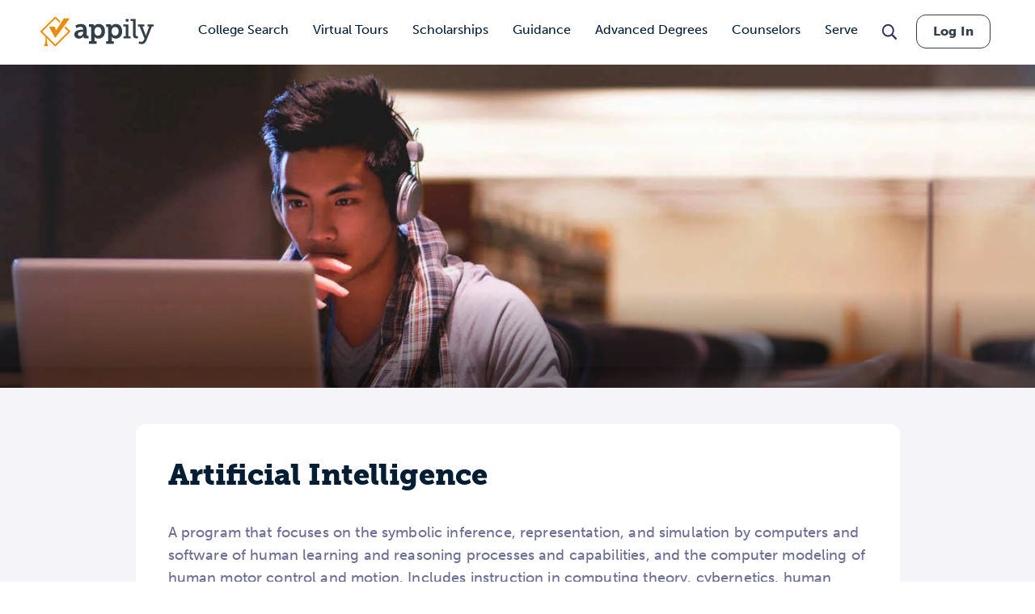

--- FILE ---
content_type: text/html; charset=UTF-8
request_url: https://www.appily.com/guidance/majors-degrees/artificial-intelligence
body_size: 29751
content:
<!DOCTYPE html><html lang="en" dir="ltr" prefix="og: https://ogp.me/ns#"><head><meta name="viewport" content="width=device-width, initial-scale=1, maximum-scale=5,user-scalable=1"/><meta name="mobile-web-app-capable" content="yes" /><meta http-equiv="X-UA-Compatible" content="IE=edge" /><link rel="apple-touch-icon" sizes="180x180" href="/apple-touch-icon.png"><link rel="icon" type="image/png" sizes="32x32" href="/favicon-32x32.png"><link rel="icon" type="image/png" sizes="16x16" href="/favicon-16x16.png"><link rel="manifest" href="/site.webmanifest"><link rel="mask-icon" href="/safari-pinned-tab.svg" color="#5bbad5"><link rel="dns-prefetch" href="//cdn.cookielaw.org"><link rel="preconnect" href="//cdn.cookielaw.org"><link rel="dns-prefetch" href="//www.googletagmanager.com"><link rel="preconnect" href="//www.googletagmanager.com"><link rel="dns-prefetch" href="//www.googletagservices.com"><link rel="preconnect" href="//www.googletagservices.com"><link rel="dns-prefetch" href="//kit.fontawesome.com/"><link rel="preconnect" href="//kit.fontawesome.com/"><link rel="dns-prefetch" href="//edge.marker.io/"><link rel="preconnect" href="//edge.marker.io/"><link rel="dns-prefetch" href="//script.hotjar.com"><link rel="preconnect" href="//script.hotjar.com"><link rel="dns-prefetch" href="//js.convertflow.co/"><link rel="preconnect" href="//js.convertflow.co/"><link rel="dns-prefetch" href="//www.youvisit.com/"><link rel="preconnect" href="//www.youvisit.com/"><link rel="dns-prefetch" href="//ajax.googleapis.com/"><link rel="preconnect" href="//ajax.googleapis.com/"><meta name="msapplication-TileColor" content="#da532c"><meta name="theme-color" content="#ffffff"><meta charset="utf-8" /><noscript><style>form.antibot * :not(.antibot-message) { display: none !important; }</style></noscript><meta name="description" content="A program that focuses on the symbolic inference, representation, and simulation by computers and software of human learning and reasoning processes and capabilities, and the computer modeling of human motor control and motion. Includes instruction in computing theory, cybernetics, human factors, natural language processing, and applicable aspects of engineering, technology, and specific end-use applications." /><link rel="canonical" href="https://www.appily.com/guidance/majors-degrees/artificial-intelligence" /><meta property="og:title" content="Artificial Intelligence" /><meta name="baggage" content="sentry-trace_id=32f7a4fcb552422d8e35bf66be866929,sentry-sample_rand=0.958431,sentry-public_key=68c8c5e91b454f9198232d345ac569a0,sentry-org_id=4504973079674880,sentry-environment=production" /><meta name="sentry-trace" content="32f7a4fcb552422d8e35bf66be866929-30a7da627d9640bc" /><meta name="traceparent" content="" /><meta name="Generator" content="Drupal 10 (https://www.drupal.org)" /><meta name="MobileOptimized" content="width" /><meta name="HandheldFriendly" content="true" /><meta name="viewport" content="width=device-width, initial-scale=1.0" /><script data-cfasync="false" type="text/javascript" id="vwoCode">window._vwo_code ||
(function () {
var w=window,
d=document;
if (d.URL.indexOf('__vwo_disable__') > -1 || w._vwo_code) {
return;
}
var account_id=1116614,
version=2.2,
settings_tolerance=2000,
hide_element='body',
background_color='white',
hide_element_style = 'opacity:0 !important;filter:alpha(opacity=0) !important;background:' + background_color + ' !important;transition:none !important;',
f=!1,v=d.querySelector('#vwoCode'),cc={};try{var e=JSON.parse(localStorage.getItem('_vwo_'+account_id+'_config'));cc=e&&'object'==typeof e?e:{}}catch(e){}function r(t){try{return decodeURIComponent(t)}catch(e){return t}}var s=function(){var e={combination:[],combinationChoose:[],split:[],exclude:[],uuid:null,consent:null,optOut:null},t=d.cookie||'';if(!t)return e;for(var n,i,o=/(?:^|;s*)(?:(_vis_opt_exp_(d+)_combi=([^;]*))|(_vis_opt_exp_(d+)_combi_choose=([^;]*))|(_vis_opt_exp_(d+)_split=([^:;]*))|(_vis_opt_exp_(d+)_exclude=[^;]*)|(_vis_opt_out=([^;]*))|(_vwo_global_opt_out=[^;]*)|(_vwo_uuid=([^;]*))|(_vwo_consent=([^;]*)))/g;null!==(n=o.exec(t));)try{n[1]?e.combination.push({id:n[2],value:r(n[3])}):n[4]?e.combinationChoose.push({id:n[5],value:r(n[6])}):n[7]?e.split.push({id:n[8],value:r(n[9])}):n[10]?e.exclude.push({id:n[11]}):n[12]?e.optOut=r(n[13]):n[14]?e.optOut=!0:n[15]?e.uuid=r(n[16]):n[17]&&(i=r(n[18]),e.consent=i&&3<=i.length?i.substring(0,3):null)}catch(e){}return e}();function i(){var e=function(){if(w.VWO&&Array.isArray(w.VWO))for(var e=0;e<w.VWO.length;e++){var t=w.VWO[e];if(Array.isArray(t)&&('setVisitorId'===t[0]||'setSessionId'===t[0]))return!0}return!1}(),t='a='+account_id+'&u='+encodeURIComponent(w._vis_opt_url||d.URL)+'&vn='+version+('undefined'!=typeof platform?'&p='+platform:'')+'&st='+w.performance.now();e||((n=function(){var e,t=[],n={},i=w.VWO&&w.VWO.appliedCampaigns||{};for(e in i){var o=i[e]&&i[e].v;o&&(t.push(e+'-'+o+'-1'),n[e]=!0)}if(s&&s.combination)for(var r=0;r<s.combination.length;r++){var a=s.combination[r];n[a.id]||t.push(a.id+'-'+a.value)}return t.join('|')}())&&(t+='&c='+n),(n=function(){var e=[],t={};if(s&&s.combinationChoose)for(var n=0;n<s.combinationChoose.length;n++){var i=s.combinationChoose[n];e.push(i.id+'-'+i.value),t[i.id]=!0}if(s&&s.split)for(var o=0;o<s.split.length;o++)t[(i=s.split[o]).id]||e.push(i.id+'-'+i.value);return e.join('|')}())&&(t+='&cc='+n),(n=function(){var e={},t=[];if(w.VWO&&Array.isArray(w.VWO))for(var n=0;n<w.VWO.length;n++){var i=w.VWO[n];if(Array.isArray(i)&&'setVariation'===i[0]&&i[1]&&Array.isArray(i[1]))for(var o=0;o<i[1].length;o++){var r,a=i[1][o];a&&'object'==typeof a&&(r=a.e,a=a.v,r&&a&&(e[r]=a))}}for(r in e)t.push(r+'-'+e[r]);return t.join('|')}())&&(t+='&sv='+n)),s&&s.optOut&&(t+='&o='+s.optOut);var n=function(){var e=[],t={};if(s&&s.exclude)for(var n=0;n<s.exclude.length;n++){var i=s.exclude[n];t[i.id]||(e.push(i.id),t[i.id]=!0)}return e.join('|')}();return n&&(t+='&e='+n),s&&s.uuid&&(t+='&id='+s.uuid),s&&s.consent&&(t+='&consent='+s.consent),w.name&&-1<w.name.indexOf('_vis_preview')&&(t+='&pM=true'),w.VWO&&w.VWO.ed&&(t+='&ed='+w.VWO.ed),t}code={nonce:v&&v.nonce,library_tolerance:function(){return'undefined'!=typeof library_tolerance?library_tolerance:void 0},settings_tolerance:function(){return cc.sT||settings_tolerance},hide_element_style:function(){return'{'+(cc.hES||hide_element_style)+'}'},hide_element:function(){return performance.getEntriesByName('first-contentful-paint')[0]?'':'string'==typeof cc.hE?cc.hE:hide_element},getVersion:function(){return version},finish:function(e){var t;f||(f=!0,(t=d.getElementById('_vis_opt_path_hides'))&&t.parentNode.removeChild(t),e&&((new Image).src='https://dev.visualwebsiteoptimizer.com/ee.gif?a='+account_id+e))},finished:function(){return f},addScript:function(e){var t=d.createElement('script');t.type='text/javascript',e.src?t.src=e.src:t.text=e.text,v&&t.setAttribute('nonce',v.nonce),d.getElementsByTagName('head')[0].appendChild(t)},load:function(e,t){t=t||{};var n=new XMLHttpRequest;n.open('GET',e,!0),n.withCredentials=!t.dSC,n.responseType=t.responseType||'text',n.onload=function(){if(t.onloadCb)return t.onloadCb(n,e);200===n.status?_vwo_code.addScript({text:n.responseText}):_vwo_code.finish('&e=loading_failure:'+e)},n.onerror=function(){if(t.onerrorCb)return t.onerrorCb(e);_vwo_code.finish('&e=loading_failure:'+e)},n.send()},init:function(){var e,t=this.settings_tolerance();w._vwo_settings_timer=setTimeout(function(){_vwo_code.finish()},t),'body'!==this.hide_element()?(n=d.createElement('style'),e=(t=this.hide_element())?t+this.hide_element_style():'',t=d.getElementsByTagName('head')[0],n.setAttribute('id','_vis_opt_path_hides'),v&&n.setAttribute('nonce',v.nonce),n.setAttribute('type','text/css'),n.styleSheet?n.styleSheet.cssText=e:n.appendChild(d.createTextNode(e)),t.appendChild(n)):(n=d.getElementsByTagName('head')[0],(e=d.createElement('div')).style.cssText='z-index: 2147483647 !important;position: fixed !important;left: 0 !important;top: 0 !important;width: 100% !important;height: 100% !important;background:'+background_color+' !important;',e.setAttribute('id','_vis_opt_path_hides'),e.classList.add('_vis_hide_layer'),n.parentNode.insertBefore(e,n.nextSibling));var n='https://dev.visualwebsiteoptimizer.com/j.php?'+i();-1!==w.location.search.indexOf('_vwo_xhr')?this.addScript({src:n}):this.load(n+'&x=true',{l:1})}};w._vwo_code=code;code.init();})();</script><script>window.schema_highlighter={accountId: 'Appily', output: false}</script><script async src="https://cdn.schemaapp.com/javascript/highlight.js"></script><link rel="icon" href="/favicon.ico" type="image/vnd.microsoft.icon" /><title>Artificial Intelligence</title><link rel="stylesheet" href="https://use.typekit.net/kwg1dqe.css"><link rel="stylesheet" media="all" href="/sites/default/files/css/css_3SHTcj2GY_G3C9Ff-1X1Hr65oAWmOIMkzNZU2pkeqTI.css?delta=0&amp;language=en&amp;theme=fingerprint&amp;include=eJxVyNEKgDAIQNEfGvlJsTUbNqehVvT3QU_1cjncpWOlUJtJKkoU1qXDx2klaWi7kQQ01pL5t0be1JLfHjigZMd0El4Ob6eh9WB8AN0lJ5Q" /><link rel="stylesheet" media="all" href="/sites/default/files/css/css_Jt5Rzf4uQdmpAsMo6TACfMSQ5uEGUtbTp2npysylEnU.css?delta=1&amp;language=en&amp;theme=fingerprint&amp;include=eJxVyNEKgDAIQNEfGvlJsTUbNqehVvT3QU_1cjncpWOlUJtJKkoU1qXDx2klaWi7kQQ01pL5t0be1JLfHjigZMd0El4Ob6eh9WB8AN0lJ5Q" /><link rel="stylesheet" media="print" href="/sites/default/files/css/css_96X5i7Ae9KxDROJyK-MXSIhd1an4RwQ9LyuY77dgnJg.css?delta=2&amp;language=en&amp;theme=fingerprint&amp;include=eJxVyNEKgDAIQNEfGvlJsTUbNqehVvT3QU_1cjncpWOlUJtJKkoU1qXDx2klaWi7kQQ01pL5t0be1JLfHjigZMd0El4Ob6eh9WB8AN0lJ5Q" /><link rel="stylesheet" media="all" href="/sites/default/files/css/css_-9WV0u31BNgIEl7yxd6R686V30O87FPGjsct_yTT1AI.css?delta=3&amp;language=en&amp;theme=fingerprint&amp;include=eJxVyNEKgDAIQNEfGvlJsTUbNqehVvT3QU_1cjncpWOlUJtJKkoU1qXDx2klaWi7kQQ01pL5t0be1JLfHjigZMd0El4Ob6eh9WB8AN0lJ5Q" /><script type="text/javascript" src="https://cdn.cookielaw.org/consent/f621c13f-1c94-43c9-8362-0f5d72c69f26/OtAutoBlock.js"></script><script src="https://cdn.cookielaw.org/scripttemplates/otSDKStub.js" type="text/javascript" charset="UTF-8" data-domain-script="f621c13f-1c94-43c9-8362-0f5d72c69f26"></script><script src="/sites/default/files/js/js_lop1SmVbBQmZ_wKFQlZpKBL2blnK68UL8xx_IxVWxkg.js?scope=header&amp;delta=0&amp;language=en&amp;theme=fingerprint&amp;include=eJx9jFEOgyAQRC-EciSy4ojoypKF2vb2JaZNSj_6s5l5b7KUc-Sn8zvmWEXdErlCLf3gTKXCeQalWza-aTxcAalfrRdmBLyrm1j8bpaYAjRrTPUzGLJKe4_OBZaJuENbGVbQDO3oQZs0IqnSHUUO2K88ljP8c2NZ42GUTiR73RfE9mHv"></script><script src="https://kit.fontawesome.com/dc9b8cf94b.js" defer crossorigin="anonymous"></script><script src="https://use.fontawesome.com/releases/v6.4.0/js/v4-shims.js" defer crossorigin="anonymous"></script><script type="text/javascript">
document.documentElement.classList.add('fouc-js');
</script><script type="text/javascript">
(function(c,l,a,r,i,t,y){
c[a]=c[a]||function(){(c[a].q=c[a].q||[]).push(arguments)};
t=l.createElement(r);t.async=1;t.src="https://www.clarity.ms/tag/"+i;
y=l.getElementsByTagName(r)[0];y.parentNode.insertBefore(t,y);
})(window, document, "clarity", "script", "oez0lwu6cv");
</script></head><body x-data="{ mobile_nav_open: false }" x-bind:class="mobile_nav_open ? 'hamburger-open' : '' " class="page-taxonomy-type-major section-guidance path-taxonomy"> <main> <a href="#main-content" class="visually-hidden focusable"> Skip to main content </a><div class="dialog-off-canvas-main-canvas" data-off-canvas-main-canvas><div id="overlay"></div><header class="header"><div class="header__logo-nav"><div class="college-sidebar--mobile" style="display: none;"><div class="college--sidebar-wrap--mobile" x-data="{ mobileMenu: false }" :class="mobileMenu ? 'mobile-menu-open' : ''"><div class="college--sidebar--mobile-toggle" @click="mobileMenu = !mobileMenu"> <span class="college--sidebar--mobile-toggle-text">Overview</span> <i class="fa-solid fa-caret-down" x-show="!mobileMenu"></i> <i class="fa-solid fa-caret-up" x-show="mobileMenu"></i></div> <aside class="college--sidebar" x-show="mobileMenu"><ul><li><a href="#overview">Overview</a></li><li><a href="#tuition">Tuition, Cost &amp; Aid</a></li><li><a href="#admissions">Admissions</a></li><li><a href="#academics">Academics</a></li><li><a href="#campus-life">Campus Life</a></li><li><a href="#after-graduation">After Graduation</a></li><li><a href="#reviews" class="sidebar-reviews">Reviews</a></li></ul> </aside></div></div><div id="block-fingerprint-branding" class="block block-system block-system-branding-block"><div class="block__content"><div class="cappex-logo"> <a href="/" title="Home" rel="home"></a></div></div></div><div aria-label="Main Navigation" class="visually-hidden" id="block-fingerprint-main-menu-menu" class="block-title">Main navigation</div><nav style="display: none" aria-labelledby="block-fingerprint-main-menu-menu" id="block-fingerprint-main-menu" class="main-navigation"><ul class="nav-menu"><li class="nav-item has-sub-nav"> <a href="/colleges" class="gtm-navigation-click-main-menu" data-menu-level="0" data-drupal-link-system-path="node/342496">College Search</a> <button class="toggle-sub-nav nav-item--toggle-down nav-menu-toggle">Toggle the dropdown menu</button><div class="sub-nav"><ul class="sub-nav-group"><li> <a href="/colleges" class="gtm-navigation-click-main-menu" data-menu-level="1" data-drupal-link-system-path="node/342496">Search all Colleges</a></li><li> <span class="gtm-navigation-click-main-menu" data-menu-level="1">Colleges by Ranking</span> <button class="toggle-sub-nav nav-item--toggle-down nav-menu-toggle">Toggle the dropdown menu</button><div class="sub-nav"><ul class="sub-nav-group"><li> <a href="/colleges/best-colleges/state" class="gtm-navigation-click-main-menu" data-menu-level="2" data-drupal-link-system-path="node/292811">Best Colleges by State</a></li></ul></div></li><li> <span class="gtm-navigation-click-main-menu" data-menu-level="1">Colleges by Location</span> <button class="toggle-sub-nav nav-item--toggle-down nav-menu-toggle">Toggle the dropdown menu</button><div class="sub-nav"><ul class="sub-nav-group"><li> <a href="/colleges/city" class="gtm-navigation-click-main-menu" data-menu-level="2" data-drupal-link-system-path="node/186101">Search by City</a></li><li> <a href="/colleges/state" class="gtm-navigation-click-main-menu" data-menu-level="2" data-drupal-link-system-path="node/826">Search by State</a></li></ul></div></li><li> <span class="gtm-navigation-click-main-menu" data-menu-level="1">Colleges by Academics</span> <button class="toggle-sub-nav nav-item--toggle-down nav-menu-toggle">Toggle the dropdown menu</button><div class="sub-nav"><ul class="sub-nav-group"><li> <a href="/colleges/act" class="gtm-navigation-click-main-menu" data-menu-level="2" data-drupal-link-system-path="node/186116">ACT</a></li><li> <a href="/colleges/gpa" class="gtm-navigation-click-main-menu" data-menu-level="2" data-drupal-link-system-path="node/186106">GPA</a></li><li> <a href="/colleges/sat" class="gtm-navigation-click-main-menu" data-menu-level="2" data-drupal-link-system-path="node/186111">SAT</a></li></ul></div></li><li> <span class="gtm-navigation-click-main-menu" data-menu-level="1">Colleges by Campus Resources</span> <button class="toggle-sub-nav nav-item--toggle-down nav-menu-toggle">Toggle the dropdown menu</button><div class="sub-nav"><ul class="sub-nav-group"><li> <a href="/colleges/identity-group/cultural-student-resource-groups" class="gtm-navigation-click-main-menu" data-menu-level="2" data-drupal-link-system-path="node/293581">Cultural Student Resource Groups</a></li><li> <a href="/colleges/identity-group/with-disability-housing" class="gtm-navigation-click-main-menu" data-menu-level="2" data-drupal-link-system-path="node/293591">Disability Housing Available</a></li><li> <a href="/colleges/identity-group/LGBTQIA-student-resource-groups" class="gtm-navigation-click-main-menu" data-menu-level="2" data-drupal-link-system-path="node/293586">LGBTQIA Student Resource Groups</a></li><li> <a href="/colleges/identity-group/womens-centers-on-campus" class="gtm-navigation-click-main-menu" data-menu-level="2" data-drupal-link-system-path="node/293596">Women’s Centers on Campus</a></li></ul></div></li><li> <span class="gtm-navigation-click-main-menu" data-menu-level="1">Colleges by Identity Group</span> <button class="toggle-sub-nav nav-item--toggle-down nav-menu-toggle">Toggle the dropdown menu</button><div class="sub-nav"><ul class="sub-nav-group"><li> <a href="/colleges/identity-group/hispanic-serving-institutions-colleges" class="gtm-navigation-click-main-menu" data-menu-level="2" data-drupal-link-system-path="node/293681">Hispanic Serving</a></li><li> <a href="/colleges/identity-group/historically-black-colleges-universities" class="gtm-navigation-click-main-menu" data-menu-level="2" data-drupal-link-system-path="node/293686">HBCUs</a></li><li> <a href="/colleges/identity-group/womens-colleges" class="gtm-navigation-click-main-menu" data-menu-level="2" data-drupal-link-system-path="node/293696">Women&#039;s Colleges</a></li><li> <a href="https://www.appily.com/colleges/identity-group/religious-affiliation" class="gtm-navigation-click-main-menu" data-menu-level="2">Religious Colleges</a></li></ul></div></li><li> <span class="gtm-navigation-click-main-menu" data-menu-level="1">Colleges by Admission Criteria</span> <button class="toggle-sub-nav nav-item--toggle-down nav-menu-toggle">Toggle the dropdown menu</button><div class="sub-nav"><ul class="sub-nav-group"><li> <a href="/colleges/admission-criteria/test-optional" class="gtm-navigation-click-main-menu" data-menu-level="2" data-drupal-link-system-path="node/293896">Test Optional Colleges</a></li><li> <a href="/colleges/admission-criteria/need-blind" class="gtm-navigation-click-main-menu" data-menu-level="2" data-drupal-link-system-path="node/293891">Need Blind Colleges</a></li><li> <a href="/colleges/admission-criteria/direct-admissions" class="gtm-navigation-click-main-menu" data-menu-level="2" data-drupal-link-system-path="node/296831">Direct Admissions</a></li><li> <a href="/colleges/acceptance-rate" class="gtm-navigation-click-main-menu" data-menu-level="2" data-drupal-link-system-path="node/347356">Acceptance Rate</a></li></ul></div></li></ul></div></li><li class="nav-item"> <a href="/virtual-college-tours" class="gtm-navigation-click-main-menu" data-menu-level="0" data-drupal-link-system-path="node/293861">Virtual Tours</a></li><li class="nav-item has-sub-nav"> <a href="/scholarships" class="gtm-navigation-click-main-menu" data-menu-level="0" data-drupal-link-system-path="scholarships">Scholarships</a> <button class="toggle-sub-nav nav-item--toggle-down nav-menu-toggle">Toggle the dropdown menu</button><div class="sub-nav"><ul class="sub-nav-group"><li> <a href="/scholarships" class="gtm-navigation-click-main-menu" data-menu-level="1" data-drupal-link-system-path="scholarships">Search all Scholarships</a></li><li> <span class="gtm-navigation-click-main-menu" data-menu-level="1">Scholarships by Grade Level</span> <button class="toggle-sub-nav nav-item--toggle-down nav-menu-toggle">Toggle the dropdown menu</button><div class="sub-nav"><ul class="sub-nav-group"><li> <a href="/scholarships/high-school-juniors" class="gtm-navigation-click-main-menu" data-menu-level="2" data-drupal-link-system-path="node/342476">High School Juniors</a></li><li> <a href="/scholarships/high-school-seniors" class="gtm-navigation-click-main-menu" data-menu-level="2" data-drupal-link-system-path="node/342481">High School Seniors</a></li><li> <a href="/scholarships/college-freshmen" class="gtm-navigation-click-main-menu" data-menu-level="2" data-drupal-link-system-path="scholarships/college-freshmen">College Freshmen</a></li><li> <a href="/scholarships/college-sophomores" class="gtm-navigation-click-main-menu" data-menu-level="2" data-drupal-link-system-path="scholarships/college-sophomores">College Sophomores</a></li><li> <a href="/scholarships/masters-degrees" class="gtm-navigation-click-main-menu" data-menu-level="2" data-drupal-link-system-path="scholarships/masters-degrees">Masters Degrees</a></li></ul></div></li><li> <span class="gtm-navigation-click-main-menu" data-menu-level="1">Scholarships by Demographic</span> <button class="toggle-sub-nav nav-item--toggle-down nav-menu-toggle">Toggle the dropdown menu</button><div class="sub-nav"><ul class="sub-nav-group"><li> <a href="/scholarships/women" class="gtm-navigation-click-main-menu" data-menu-level="2" data-drupal-link-system-path="scholarships/women">Women&#039;s Scholarship</a></li><li> <a href="/scholarships/african-american" class="gtm-navigation-click-main-menu" data-menu-level="2" data-drupal-link-system-path="scholarships/african-american">African American Scholarships</a></li><li> <a href="/scholarships/hispanic-latinos" class="gtm-navigation-click-main-menu" data-menu-level="2" data-drupal-link-system-path="scholarships/hispanic-latinos">Hispanic Scholarships</a></li><li> <a href="/scholarships/lgbtqia" class="gtm-navigation-click-main-menu" data-menu-level="2" data-drupal-link-system-path="scholarships/lgbtqia">LGBTQIA+ Scholarships</a></li><li> <a href="/scholarships/first-generation" class="gtm-navigation-click-main-menu" data-menu-level="2" data-drupal-link-system-path="scholarships/first-generation">First Generation Scholarships</a></li><li> <a href="https://www.appily.com/scholarships/undocumented-immigrant-students" class="gtm-navigation-click-main-menu" data-menu-level="2">Undocumented Students</a></li></ul></div></li><li> <a href="/scholarships/easy-money-scholarship" class="gtm-navigation-click-main-menu" data-menu-level="1" data-drupal-link-system-path="node/347441">Easy Money Scholarship $1,000</a></li></ul></div></li><li class="nav-item has-sub-nav"> <span class="gtm-navigation-click-main-menu" data-menu-level="0">Guidance</span> <button class="toggle-sub-nav nav-item--toggle-down nav-menu-toggle">Toggle the dropdown menu</button><div class="sub-nav"><ul class="sub-nav-group"><li> <span class="gtm-navigation-click-main-menu" data-menu-level="1">Quizzes &amp; Calculators</span> <button class="toggle-sub-nav nav-item--toggle-down nav-menu-toggle">Toggle the dropdown menu</button><div class="sub-nav"><ul class="sub-nav-group"><li> <a href="https://www.appily.com/college-chances-calculator" class="gtm-navigation-click-main-menu" data-menu-level="2">College Acceptance Calculator </a></li><li> <a href="https://www.appily.com/free-college-list-maker" class="gtm-navigation-click-main-menu" data-menu-level="2">College List Maker</a></li><li> <a href="/college-major-quiz" class="gtm-navigation-click-main-menu" data-menu-level="2" data-drupal-link-system-path="node/294401">College Major Quiz</a></li><li> <a href="/quizzes/find-the-perfect-college" class="gtm-navigation-click-main-menu" data-menu-level="2" data-drupal-link-system-path="node/294036">College Match Quiz</a></li><li> <a href="/digital-college-planner" class="gtm-navigation-click-main-menu" data-menu-level="2" data-drupal-link-system-path="node/297036">College Planner</a></li><li> <a href="https://www.appily.com/compare-costs-of-colleges" class="gtm-navigation-click-main-menu" data-menu-level="2">Compare Costs of Colleges</a></li></ul></div></li><li> <a href="/guidance/majors-degrees" class="gtm-navigation-click-main-menu" data-menu-level="1" data-drupal-link-system-path="node/293661">Explore Majors</a> <button class="toggle-sub-nav nav-item--toggle-down nav-menu-toggle">Toggle the dropdown menu</button><div class="sub-nav"><ul class="sub-nav-group"><li> <a href="/guidance/majors-degrees" class="gtm-navigation-click-main-menu" data-menu-level="2" data-drupal-link-system-path="node/293661">Majors &amp; Degrees</a></li><li> <a href="/colleges/best-colleges/major" class="gtm-navigation-click-main-menu" data-menu-level="2" data-drupal-link-system-path="node/292816">Best Colleges by Major</a></li></ul></div></li><li> <a href="/guidance/articles" class="gtm-navigation-click-main-menu" data-menu-level="1" data-drupal-link-system-path="node/33">Articles</a> <button class="toggle-sub-nav nav-item--toggle-down nav-menu-toggle">Toggle the dropdown menu</button><div class="sub-nav"><ul class="sub-nav-group"><li> <a href="/guidance/articles/finding-your-college" class="gtm-navigation-click-main-menu" data-menu-level="2" data-drupal-link-system-path="taxonomy/term/19">Finding Your College</a></li><li> <a href="/guidance/articles/paying-for-college" class="gtm-navigation-click-main-menu" data-menu-level="2" data-drupal-link-system-path="taxonomy/term/20">Paying for College</a></li><li> <a href="/guidance/articles/applying-to-college" class="gtm-navigation-click-main-menu" data-menu-level="2" data-drupal-link-system-path="taxonomy/term/17">Applying to College</a></li><li> <a href="/guidance/articles/college-affordability" class="gtm-navigation-click-main-menu" data-menu-level="2" data-drupal-link-system-path="taxonomy/term/55131">College Affordability</a></li><li> <a href="/guidance/articles/college-life" class="gtm-navigation-click-main-menu" data-menu-level="2" data-drupal-link-system-path="taxonomy/term/18">College Life</a></li><li> <a href="/guidance/articles/college-admission-tests" class="gtm-navigation-click-main-menu" data-menu-level="2" data-drupal-link-system-path="taxonomy/term/21">College Admission Tests</a></li><li> <a href="/guidance/articles/academics-college-readiness" class="gtm-navigation-click-main-menu" data-menu-level="2" data-drupal-link-system-path="taxonomy/term/16">Academics &amp; Readiness</a></li><li> <a href="https://www.appily.com/guidance/parents/articles-resources" class="gtm-navigation-click-main-menu" data-menu-level="2">Parent Articles</a></li></ul></div></li><li> <span class="gtm-navigation-click-main-menu" data-menu-level="1">Resources</span> <button class="toggle-sub-nav nav-item--toggle-down nav-menu-toggle">Toggle the dropdown menu</button><div class="sub-nav"><ul class="sub-nav-group"><li> <a href="/guidance/counselors" class="gtm-navigation-click-main-menu" data-menu-level="2" data-drupal-link-system-path="node/296481">Counselor Hub</a></li><li> <a href="/guidance/parents" class="gtm-navigation-click-main-menu" data-menu-level="2" data-drupal-link-system-path="node/293936">Parent Hub</a></li></ul></div></li><li> <a href="/match" class="gtm-navigation-click-main-menu" data-menu-level="1" data-drupal-link-system-path="node/293706">Direct Admission</a></li><li> <a href="/guidance/transfer-student" class="gtm-navigation-click-main-menu" data-menu-level="1" data-drupal-link-system-path="node/272836">College Transfer Center</a></li><li> <a href="/guidance/equity-and-access" class="gtm-navigation-click-main-menu" data-menu-level="1" data-drupal-link-system-path="node/275451">Equity &amp; Access</a></li></ul></div></li><li class="nav-item has-sub-nav"> <a href="https://www.advance.appily.com/" class="gtm-navigation-click-main-menu" data-menu-level="0">Advanced Degrees</a> <button class="toggle-sub-nav nav-item--toggle-down nav-menu-toggle">Toggle the dropdown menu</button><div class="sub-nav"><ul class="sub-nav-group"><li> <a href="https://advance.appily.com/careers" class="gtm-navigation-click-main-menu" data-menu-level="1">Free Career Quizzes</a> <button class="toggle-sub-nav nav-item--toggle-down nav-menu-toggle">Toggle the dropdown menu</button><div class="sub-nav"><ul class="sub-nav-group"><li> <a href="https://advance.appily.com/careers/business" class="gtm-navigation-click-main-menu" data-menu-level="2">Business Quiz</a></li><li> <a href="https://advance.appily.com/careers/education" class="gtm-navigation-click-main-menu" data-menu-level="2">Education Quiz</a></li><li> <a href="https://advance.appily.com/careers/healthcare" class="gtm-navigation-click-main-menu" data-menu-level="2">Health Care Quiz</a></li></ul></div></li><li> <a href="https://advance.appily.com/degree-completion" class="gtm-navigation-click-main-menu" data-menu-level="1">Degree Completion</a> <button class="toggle-sub-nav nav-item--toggle-down nav-menu-toggle">Toggle the dropdown menu</button><div class="sub-nav"><ul class="sub-nav-group"><li> <a href="https://my.appily.com/register/adult/buildplanquiz1/degree" class="gtm-navigation-click-main-menu" data-menu-level="2">Get Your Back to School Plan</a></li></ul></div></li><li> <a href="https://advance.appily.com/blog" class="gtm-navigation-click-main-menu" data-menu-level="1">Blog</a></li></ul></div></li><li class="nav-item"> <a href="/guidance/counselors" class="gtm-navigation-click-main-menu" data-menu-level="0" data-drupal-link-system-path="node/296481">Counselors</a></li><li class="nav-item has-sub-nav"> <a href="/serve" class="gtm-navigation-click-main-menu" data-menu-level="0" data-drupal-link-system-path="node/347126">Serve</a> <button class="toggle-sub-nav nav-item--toggle-down nav-menu-toggle">Toggle the dropdown menu</button><div class="sub-nav"><ul class="sub-nav-group"><li> <span class="gtm-navigation-click-main-menu" data-menu-level="1">Programs</span> <button class="toggle-sub-nav nav-item--toggle-down nav-menu-toggle">Toggle the dropdown menu</button><div class="sub-nav"><ul class="sub-nav-group"><li> <a href="/serve/reserve-officers-training-corps-rotc" class="gtm-navigation-click-main-menu" data-menu-level="2" data-drupal-link-system-path="node/348756">ROTC</a></li><li> <a href="/serve/programs?benefit=education" class="gtm-navigation-click-main-menu" data-menu-level="2" data-drupal-link-query="{&quot;benefit&quot;:&quot;education&quot;}" data-drupal-link-system-path="node/347131">Education &amp; Career Development</a></li><li> <a href="/serve/programs?benefit=financial" class="gtm-navigation-click-main-menu" data-menu-level="2" data-drupal-link-query="{&quot;benefit&quot;:&quot;financial&quot;}" data-drupal-link-system-path="node/347131">Financial Stability &amp; Benefits</a></li><li> <a href="/serve/programs?benefit=technical" class="gtm-navigation-click-main-menu" data-menu-level="2" data-drupal-link-query="{&quot;benefit&quot;:&quot;technical&quot;}" data-drupal-link-system-path="node/347131">Technical &amp; Specialized Training</a></li></ul></div></li><li> <span class="gtm-navigation-click-main-menu" data-menu-level="1">Branches</span> <button class="toggle-sub-nav nav-item--toggle-down nav-menu-toggle">Toggle the dropdown menu</button><div class="sub-nav"><ul class="sub-nav-group"><li> <a href="/serve/army" class="gtm-navigation-click-main-menu" data-menu-level="2" data-drupal-link-system-path="node/347141">Army</a></li><li> <a href="/serve/air-force" class="gtm-navigation-click-main-menu" data-menu-level="2" data-drupal-link-system-path="node/347306">Air Force</a></li><li> <a href="/serve/navy" class="gtm-navigation-click-main-menu" data-menu-level="2" data-drupal-link-system-path="node/347301">Navy</a></li><li> <a href="/serve/marine-corps" class="gtm-navigation-click-main-menu" data-menu-level="2" data-drupal-link-system-path="node/347296">Marines</a></li><li> <a href="/serve/space-force" class="gtm-navigation-click-main-menu" data-menu-level="2" data-drupal-link-system-path="node/347311">Space Force</a></li><li> <a href="/serve/coast-guard" class="gtm-navigation-click-main-menu" data-menu-level="2" data-drupal-link-system-path="node/347321">Coast Guard</a></li><li> <a href="/serve/army-national-guard" class="gtm-navigation-click-main-menu" data-menu-level="2" data-drupal-link-system-path="node/350966">Army National Guard</a></li><li> <a href="https://www.appily.com/serve/air-national-guard" class="gtm-navigation-click-main-menu" data-menu-level="2">Air National Guard</a></li></ul></div></li><li> <a href="/serve/virtual-tours" class="gtm-navigation-click-main-menu" data-menu-level="1" data-drupal-link-system-path="node/348761">Virtual Tours</a></li><li> <a href="/serve/articles" class="gtm-navigation-click-main-menu" data-menu-level="1" data-drupal-link-system-path="node/351056">Articles</a></li></ul></div></li></ul> </nav><div class="mobile-hamburger--wrap"> <a @click.prevent="mobile_nav_open = ! mobile_nav_open" href="#" class="open-panel navbar-toggle"> <span class="sr-only">Toggle navigation</span> <span class="navbar-toggle__bars"></span> </a></div><div class="cappex-block-search-wrapper block block-search container-inline" id="block-algoliadropdownsearchcolleges"><div class="block__content"><div><div class="js-form-item form-item js-form-type-textfield form-item- js-form-item- form-no-label js-"> <input class="cappex-block-search-input form-text" placeholder="Search Colleges" aria-label="Search Colleges" type="text" size="60" maxlength="128" /></div></div></div><div class="search-toggle--search"></div></div><div class="nav-cta--standard"> <a href="https://my.appily.com/login" rel="nofollow" class="button button--small button--tertiary">Log In</a></div></div><div class="row"></div><div id="mobile-navigation-region" x-bind:class="mobile_nav_open ? 'open' : '' "><div class="mobile-algolia-search"><div class="mobile-algolia-search__inner"><div class="mobile-algolia-search__content"><div class="js-form-item form-item js-form-type-textfield form-item- js-form-item- form-no-label js-"> <input class="cappex-block-search-input form-text aa-input" placeholder="Search Colleges" aria-label="Search Colleges" type="text" size="60" maxlength="128" autocomplete="off" spellcheck="false" role="combobox" aria-autocomplete="both" aria-expanded="false" aria-owns="algolia-autocomplete-listbox-0" dir="auto" style="position: relative; vertical-align: top;"><pre aria-hidden="true" style="position: absolute; visibility: hidden; white-space: pre; font-family: museo-sans, sans-serif; font-size: 16px; font-style: normal; font-variant: normal; font-weight: 400; word-spacing: 0px; letter-spacing: 0px; text-indent: 0px; text-rendering: auto; text-transform: none;"></pre><span class="aa-dropdown-menu" role="listbox" id="algolia-autocomplete-listbox-0" style="position: absolute; top: 100%; left: 0px; z-index: 100; display: none; right: auto;"><div class="aa-dataset-1"></div></div></div></div></div><div aria-label="Main Navigation" class="visually-hidden" id="block-mainnavigation-menu" class="block-title">Main navigation</div><nav aria-labelledby="block-mainnavigation-menu" id="block-mainnavigation" class="mobile-navigation"><ul class="mobile-navigation-menu"><li class="nav-item has-sub-nav" x-data="{ open: false }" x-bind:class="open ? 'open' : 'closed' " @click.outside="open = false"> <a href="/colleges" class="gtm-navigation-click-main-menu" data-menu-level="0" data-drupal-link-system-path="node/342496">College Search</a> <button class="toggle-sub-nav nav-menu-toggle" x-bind:class="open ? 'nav-item--toggle-up' : 'nav-item--toggle-down' " @click="open = ! open">click here</button><div x-show="open" x-collapse.duration.1000ms class="sub-nav" display="none"><ul class="sub-nav-group"><li> <a href="/colleges" class="gtm-navigation-click-main-menu" data-menu-level="1" data-drupal-link-system-path="node/342496">Search all Colleges</a></li><li> <span class="gtm-navigation-click-main-menu" data-menu-level="1">Colleges by Ranking</span><div class="sub-nav"><ul class="sub-nav-group"><li> <a href="/colleges/best-colleges/state" class="gtm-navigation-click-main-menu" data-menu-level="2" data-drupal-link-system-path="node/292811">Best Colleges by State</a></li></ul></div></li><li> <span class="gtm-navigation-click-main-menu" data-menu-level="1">Colleges by Location</span><div class="sub-nav"><ul class="sub-nav-group"><li> <a href="/colleges/city" class="gtm-navigation-click-main-menu" data-menu-level="2" data-drupal-link-system-path="node/186101">Search by City</a></li><li> <a href="/colleges/state" class="gtm-navigation-click-main-menu" data-menu-level="2" data-drupal-link-system-path="node/826">Search by State</a></li></ul></div></li><li> <span class="gtm-navigation-click-main-menu" data-menu-level="1">Colleges by Academics</span><div class="sub-nav"><ul class="sub-nav-group"><li> <a href="/colleges/act" class="gtm-navigation-click-main-menu" data-menu-level="2" data-drupal-link-system-path="node/186116">ACT</a></li><li> <a href="/colleges/gpa" class="gtm-navigation-click-main-menu" data-menu-level="2" data-drupal-link-system-path="node/186106">GPA</a></li><li> <a href="/colleges/sat" class="gtm-navigation-click-main-menu" data-menu-level="2" data-drupal-link-system-path="node/186111">SAT</a></li></ul></div></li><li> <span class="gtm-navigation-click-main-menu" data-menu-level="1">Colleges by Campus Resources</span><div class="sub-nav"><ul class="sub-nav-group"><li> <a href="/colleges/identity-group/cultural-student-resource-groups" class="gtm-navigation-click-main-menu" data-menu-level="2" data-drupal-link-system-path="node/293581">Cultural Student Resource Groups</a></li><li> <a href="/colleges/identity-group/with-disability-housing" class="gtm-navigation-click-main-menu" data-menu-level="2" data-drupal-link-system-path="node/293591">Disability Housing Available</a></li><li> <a href="/colleges/identity-group/LGBTQIA-student-resource-groups" class="gtm-navigation-click-main-menu" data-menu-level="2" data-drupal-link-system-path="node/293586">LGBTQIA Student Resource Groups</a></li><li> <a href="/colleges/identity-group/womens-centers-on-campus" class="gtm-navigation-click-main-menu" data-menu-level="2" data-drupal-link-system-path="node/293596">Women’s Centers on Campus</a></li></ul></div></li><li> <span class="gtm-navigation-click-main-menu" data-menu-level="1">Colleges by Identity Group</span><div class="sub-nav"><ul class="sub-nav-group"><li> <a href="/colleges/identity-group/hispanic-serving-institutions-colleges" class="gtm-navigation-click-main-menu" data-menu-level="2" data-drupal-link-system-path="node/293681">Hispanic Serving</a></li><li> <a href="/colleges/identity-group/historically-black-colleges-universities" class="gtm-navigation-click-main-menu" data-menu-level="2" data-drupal-link-system-path="node/293686">HBCUs</a></li><li> <a href="/colleges/identity-group/womens-colleges" class="gtm-navigation-click-main-menu" data-menu-level="2" data-drupal-link-system-path="node/293696">Women&#039;s Colleges</a></li><li> <a href="https://www.appily.com/colleges/identity-group/religious-affiliation" class="gtm-navigation-click-main-menu" data-menu-level="2">Religious Colleges</a></li></ul></div></li><li> <span class="gtm-navigation-click-main-menu" data-menu-level="1">Colleges by Admission Criteria</span><div class="sub-nav"><ul class="sub-nav-group"><li> <a href="/colleges/admission-criteria/test-optional" class="gtm-navigation-click-main-menu" data-menu-level="2" data-drupal-link-system-path="node/293896">Test Optional Colleges</a></li><li> <a href="/colleges/admission-criteria/need-blind" class="gtm-navigation-click-main-menu" data-menu-level="2" data-drupal-link-system-path="node/293891">Need Blind Colleges</a></li><li> <a href="/colleges/admission-criteria/direct-admissions" class="gtm-navigation-click-main-menu" data-menu-level="2" data-drupal-link-system-path="node/296831">Direct Admissions</a></li><li> <a href="/colleges/acceptance-rate" class="gtm-navigation-click-main-menu" data-menu-level="2" data-drupal-link-system-path="node/347356">Acceptance Rate</a></li></ul></div></li></ul></div></li><li class="nav-item" > <a href="/virtual-college-tours" class="gtm-navigation-click-main-menu" data-menu-level="0" data-drupal-link-system-path="node/293861">Virtual Tours</a></li><li class="nav-item has-sub-nav" x-data="{ open: false }" x-bind:class="open ? 'open' : 'closed' " @click.outside="open = false"> <a href="/scholarships" class="gtm-navigation-click-main-menu" data-menu-level="0" data-drupal-link-system-path="scholarships">Scholarships</a> <button class="toggle-sub-nav nav-menu-toggle" x-bind:class="open ? 'nav-item--toggle-up' : 'nav-item--toggle-down' " @click="open = ! open">click here</button><div x-show="open" x-collapse.duration.1000ms class="sub-nav" display="none"><ul class="sub-nav-group"><li> <a href="/scholarships" class="gtm-navigation-click-main-menu" data-menu-level="1" data-drupal-link-system-path="scholarships">Search all Scholarships</a></li><li> <span class="gtm-navigation-click-main-menu" data-menu-level="1">Scholarships by Grade Level</span><div class="sub-nav"><ul class="sub-nav-group"><li> <a href="/scholarships/high-school-juniors" class="gtm-navigation-click-main-menu" data-menu-level="2" data-drupal-link-system-path="node/342476">High School Juniors</a></li><li> <a href="/scholarships/high-school-seniors" class="gtm-navigation-click-main-menu" data-menu-level="2" data-drupal-link-system-path="node/342481">High School Seniors</a></li><li> <a href="/scholarships/college-freshmen" class="gtm-navigation-click-main-menu" data-menu-level="2" data-drupal-link-system-path="scholarships/college-freshmen">College Freshmen</a></li><li> <a href="/scholarships/college-sophomores" class="gtm-navigation-click-main-menu" data-menu-level="2" data-drupal-link-system-path="scholarships/college-sophomores">College Sophomores</a></li><li> <a href="/scholarships/masters-degrees" class="gtm-navigation-click-main-menu" data-menu-level="2" data-drupal-link-system-path="scholarships/masters-degrees">Masters Degrees</a></li></ul></div></li><li> <span class="gtm-navigation-click-main-menu" data-menu-level="1">Scholarships by Demographic</span><div class="sub-nav"><ul class="sub-nav-group"><li> <a href="/scholarships/women" class="gtm-navigation-click-main-menu" data-menu-level="2" data-drupal-link-system-path="scholarships/women">Women&#039;s Scholarship</a></li><li> <a href="/scholarships/african-american" class="gtm-navigation-click-main-menu" data-menu-level="2" data-drupal-link-system-path="scholarships/african-american">African American Scholarships</a></li><li> <a href="/scholarships/hispanic-latinos" class="gtm-navigation-click-main-menu" data-menu-level="2" data-drupal-link-system-path="scholarships/hispanic-latinos">Hispanic Scholarships</a></li><li> <a href="/scholarships/lgbtqia" class="gtm-navigation-click-main-menu" data-menu-level="2" data-drupal-link-system-path="scholarships/lgbtqia">LGBTQIA+ Scholarships</a></li><li> <a href="/scholarships/first-generation" class="gtm-navigation-click-main-menu" data-menu-level="2" data-drupal-link-system-path="scholarships/first-generation">First Generation Scholarships</a></li><li> <a href="https://www.appily.com/scholarships/undocumented-immigrant-students" class="gtm-navigation-click-main-menu" data-menu-level="2">Undocumented Students</a></li></ul></div></li><li> <a href="/scholarships/easy-money-scholarship" class="gtm-navigation-click-main-menu" data-menu-level="1" data-drupal-link-system-path="node/347441">Easy Money Scholarship $1,000</a></li></ul></div></li><li class="nav-item has-sub-nav" x-data="{ open: false }" x-bind:class="open ? 'open' : 'closed' " @click.outside="open = false"> <span class="gtm-navigation-click-main-menu" data-menu-level="0">Guidance</span> <button class="toggle-sub-nav nav-menu-toggle" x-bind:class="open ? 'nav-item--toggle-up' : 'nav-item--toggle-down' " @click="open = ! open">click here</button><div x-show="open" x-collapse.duration.1000ms class="sub-nav" display="none"><ul class="sub-nav-group"><li> <span class="gtm-navigation-click-main-menu" data-menu-level="1">Quizzes &amp; Calculators</span><div class="sub-nav"><ul class="sub-nav-group"><li> <a href="https://www.appily.com/college-chances-calculator" class="gtm-navigation-click-main-menu" data-menu-level="2">College Acceptance Calculator </a></li><li> <a href="https://www.appily.com/free-college-list-maker" class="gtm-navigation-click-main-menu" data-menu-level="2">College List Maker</a></li><li> <a href="/college-major-quiz" class="gtm-navigation-click-main-menu" data-menu-level="2" data-drupal-link-system-path="node/294401">College Major Quiz</a></li><li> <a href="/quizzes/find-the-perfect-college" class="gtm-navigation-click-main-menu" data-menu-level="2" data-drupal-link-system-path="node/294036">College Match Quiz</a></li><li> <a href="/digital-college-planner" class="gtm-navigation-click-main-menu" data-menu-level="2" data-drupal-link-system-path="node/297036">College Planner</a></li><li> <a href="https://www.appily.com/compare-costs-of-colleges" class="gtm-navigation-click-main-menu" data-menu-level="2">Compare Costs of Colleges</a></li></ul></div></li><li> <a href="/guidance/majors-degrees" class="gtm-navigation-click-main-menu" data-menu-level="1" data-drupal-link-system-path="node/293661">Explore Majors</a><div class="sub-nav"><ul class="sub-nav-group"><li> <a href="/guidance/majors-degrees" class="gtm-navigation-click-main-menu" data-menu-level="2" data-drupal-link-system-path="node/293661">Majors &amp; Degrees</a></li><li> <a href="/colleges/best-colleges/major" class="gtm-navigation-click-main-menu" data-menu-level="2" data-drupal-link-system-path="node/292816">Best Colleges by Major</a></li></ul></div></li><li> <a href="/guidance/articles" class="gtm-navigation-click-main-menu" data-menu-level="1" data-drupal-link-system-path="node/33">Articles</a><div class="sub-nav"><ul class="sub-nav-group"><li> <a href="/guidance/articles/finding-your-college" class="gtm-navigation-click-main-menu" data-menu-level="2" data-drupal-link-system-path="taxonomy/term/19">Finding Your College</a></li><li> <a href="/guidance/articles/paying-for-college" class="gtm-navigation-click-main-menu" data-menu-level="2" data-drupal-link-system-path="taxonomy/term/20">Paying for College</a></li><li> <a href="/guidance/articles/applying-to-college" class="gtm-navigation-click-main-menu" data-menu-level="2" data-drupal-link-system-path="taxonomy/term/17">Applying to College</a></li><li> <a href="/guidance/articles/college-affordability" class="gtm-navigation-click-main-menu" data-menu-level="2" data-drupal-link-system-path="taxonomy/term/55131">College Affordability</a></li><li> <a href="/guidance/articles/college-life" class="gtm-navigation-click-main-menu" data-menu-level="2" data-drupal-link-system-path="taxonomy/term/18">College Life</a></li><li> <a href="/guidance/articles/college-admission-tests" class="gtm-navigation-click-main-menu" data-menu-level="2" data-drupal-link-system-path="taxonomy/term/21">College Admission Tests</a></li><li> <a href="/guidance/articles/academics-college-readiness" class="gtm-navigation-click-main-menu" data-menu-level="2" data-drupal-link-system-path="taxonomy/term/16">Academics &amp; Readiness</a></li><li> <a href="https://www.appily.com/guidance/parents/articles-resources" class="gtm-navigation-click-main-menu" data-menu-level="2">Parent Articles</a></li></ul></div></li><li> <span class="gtm-navigation-click-main-menu" data-menu-level="1">Resources</span><div class="sub-nav"><ul class="sub-nav-group"><li> <a href="/guidance/counselors" class="gtm-navigation-click-main-menu" data-menu-level="2" data-drupal-link-system-path="node/296481">Counselor Hub</a></li><li> <a href="/guidance/parents" class="gtm-navigation-click-main-menu" data-menu-level="2" data-drupal-link-system-path="node/293936">Parent Hub</a></li></ul></div></li><li> <a href="/match" class="gtm-navigation-click-main-menu" data-menu-level="1" data-drupal-link-system-path="node/293706">Direct Admission</a></li><li> <a href="/guidance/transfer-student" class="gtm-navigation-click-main-menu" data-menu-level="1" data-drupal-link-system-path="node/272836">College Transfer Center</a></li><li> <a href="/guidance/equity-and-access" class="gtm-navigation-click-main-menu" data-menu-level="1" data-drupal-link-system-path="node/275451">Equity &amp; Access</a></li></ul></div></li><li class="nav-item has-sub-nav" x-data="{ open: false }" x-bind:class="open ? 'open' : 'closed' " @click.outside="open = false"> <a href="https://www.advance.appily.com/" class="gtm-navigation-click-main-menu" data-menu-level="0">Advanced Degrees</a> <button class="toggle-sub-nav nav-menu-toggle" x-bind:class="open ? 'nav-item--toggle-up' : 'nav-item--toggle-down' " @click="open = ! open">click here</button><div x-show="open" x-collapse.duration.1000ms class="sub-nav" display="none"><ul class="sub-nav-group"><li> <a href="https://advance.appily.com/careers" class="gtm-navigation-click-main-menu" data-menu-level="1">Free Career Quizzes</a><div class="sub-nav"><ul class="sub-nav-group"><li> <a href="https://advance.appily.com/careers/business" class="gtm-navigation-click-main-menu" data-menu-level="2">Business Quiz</a></li><li> <a href="https://advance.appily.com/careers/education" class="gtm-navigation-click-main-menu" data-menu-level="2">Education Quiz</a></li><li> <a href="https://advance.appily.com/careers/healthcare" class="gtm-navigation-click-main-menu" data-menu-level="2">Health Care Quiz</a></li></ul></div></li><li> <a href="https://advance.appily.com/degree-completion" class="gtm-navigation-click-main-menu" data-menu-level="1">Degree Completion</a><div class="sub-nav"><ul class="sub-nav-group"><li> <a href="https://my.appily.com/register/adult/buildplanquiz1/degree" class="gtm-navigation-click-main-menu" data-menu-level="2">Get Your Back to School Plan</a></li></ul></div></li><li> <a href="https://advance.appily.com/blog" class="gtm-navigation-click-main-menu" data-menu-level="1">Blog</a></li></ul></div></li><li class="nav-item" > <a href="/guidance/counselors" class="gtm-navigation-click-main-menu" data-menu-level="0" data-drupal-link-system-path="node/296481">Counselors</a></li><li class="nav-item has-sub-nav" x-data="{ open: false }" x-bind:class="open ? 'open' : 'closed' " @click.outside="open = false"> <a href="/serve" class="gtm-navigation-click-main-menu" data-menu-level="0" data-drupal-link-system-path="node/347126">Serve</a> <button class="toggle-sub-nav nav-menu-toggle" x-bind:class="open ? 'nav-item--toggle-up' : 'nav-item--toggle-down' " @click="open = ! open">click here</button><div x-show="open" x-collapse.duration.1000ms class="sub-nav" display="none"><ul class="sub-nav-group"><li> <span class="gtm-navigation-click-main-menu" data-menu-level="1">Programs</span><div class="sub-nav"><ul class="sub-nav-group"><li> <a href="/serve/reserve-officers-training-corps-rotc" class="gtm-navigation-click-main-menu" data-menu-level="2" data-drupal-link-system-path="node/348756">ROTC</a></li><li> <a href="/serve/programs?benefit=education" class="gtm-navigation-click-main-menu" data-menu-level="2" data-drupal-link-query="{&quot;benefit&quot;:&quot;education&quot;}" data-drupal-link-system-path="node/347131">Education &amp; Career Development</a></li><li> <a href="/serve/programs?benefit=financial" class="gtm-navigation-click-main-menu" data-menu-level="2" data-drupal-link-query="{&quot;benefit&quot;:&quot;financial&quot;}" data-drupal-link-system-path="node/347131">Financial Stability &amp; Benefits</a></li><li> <a href="/serve/programs?benefit=technical" class="gtm-navigation-click-main-menu" data-menu-level="2" data-drupal-link-query="{&quot;benefit&quot;:&quot;technical&quot;}" data-drupal-link-system-path="node/347131">Technical &amp; Specialized Training</a></li></ul></div></li><li> <span class="gtm-navigation-click-main-menu" data-menu-level="1">Branches</span><div class="sub-nav"><ul class="sub-nav-group"><li> <a href="/serve/army" class="gtm-navigation-click-main-menu" data-menu-level="2" data-drupal-link-system-path="node/347141">Army</a></li><li> <a href="/serve/air-force" class="gtm-navigation-click-main-menu" data-menu-level="2" data-drupal-link-system-path="node/347306">Air Force</a></li><li> <a href="/serve/navy" class="gtm-navigation-click-main-menu" data-menu-level="2" data-drupal-link-system-path="node/347301">Navy</a></li><li> <a href="/serve/marine-corps" class="gtm-navigation-click-main-menu" data-menu-level="2" data-drupal-link-system-path="node/347296">Marines</a></li><li> <a href="/serve/space-force" class="gtm-navigation-click-main-menu" data-menu-level="2" data-drupal-link-system-path="node/347311">Space Force</a></li><li> <a href="/serve/coast-guard" class="gtm-navigation-click-main-menu" data-menu-level="2" data-drupal-link-system-path="node/347321">Coast Guard</a></li><li> <a href="/serve/army-national-guard" class="gtm-navigation-click-main-menu" data-menu-level="2" data-drupal-link-system-path="node/350966">Army National Guard</a></li><li> <a href="https://www.appily.com/serve/air-national-guard" class="gtm-navigation-click-main-menu" data-menu-level="2">Air National Guard</a></li></ul></div></li><li> <a href="/serve/virtual-tours" class="gtm-navigation-click-main-menu" data-menu-level="1" data-drupal-link-system-path="node/348761">Virtual Tours</a></li><li> <a href="/serve/articles" class="gtm-navigation-click-main-menu" data-menu-level="1" data-drupal-link-system-path="node/351056">Articles</a></li></ul></div></li></ul> </nav><div class="mobile-nav-cta"> <a href="https://my.appily.com/login" rel="nofollow" class="button button--small button--primary">Log In</a></div></div></header><div class="header--spacer"></div> <a id="main-content" href="#main-content" title="To main content" tabindex="-1"></a><div class="main-content layout--padding-top-default"><div class="help"><div class="row"><div data-drupal-messages-fallback class="hidden"></div></div></div><div id="block-fingerprint-content" class="block block-system block-system-main-block"><div class="block__content"><div class="views-element-container"><div class="view view-taxonomy-term view-id-taxonomy_term view-display-id-page_2 js-view-dom-id-7af7010b436d2b8ef0e53f0d44958e721e8f0daffa93f8db4e4589f74630a605"><div class="view-header"><div class="taxonomy-term majors-detail taxonomy-term--type-major taxonomy-term--view-mode-full"><div class="hero-wrap"><div> <picture> <source media="(max-width: 320px)" width="320" height="213" srcset="/themes/custom/fingerprint/images/major-heros/CappexCollegeMajors-320-5-min.webp" /> <source media="(max-width: 375px)" width="375" height="250" srcset="/themes/custom/fingerprint/images/major-heros/CappexCollegeMajors-375-5-min.webp" /> <source media="(max-width: 768px)" width="768" height="300" srcset="/themes/custom/fingerprint/images/major-heros/CappexCollegeMajors-768-5-min.webp" /> <source media="(max-width: 1024px)" width="1024" height="400" srcset="/themes/custom/fingerprint/images/major-heros/CappexCollegeMajors-1024-5-min.webp" /> <source media="(min-width: 1025px)" width="1440" height="617" srcset="/themes/custom/fingerprint/images/major-heros/CappexCollegeMajors5-min.webp" /> <img src="/themes/custom/fingerprint/images/major-heros/CappexCollegeMajors5-min.webp" alt="Students studying" /> </picture></div></div><div class="majors-detail--wrap"><div class="majors-detail--inner"><div class="majors-detail--main-wrap"><div class="majors-detail--main"><h1 class="page-title"><div class="field field--name-name field--type-string field--label-hidden field__item">Artificial Intelligence</div></h1><div class="majors-detail--intro-desc"><div class="field field--name-description field--type-text-long field--label-hidden field__item"><p>A program that focuses on the symbolic inference, representation, and simulation by computers and software of human learning and reasoning processes and capabilities, and the computer modeling of human motor control and motion. Includes instruction in computing theory, cybernetics, human factors, natural language processing, and applicable aspects of engineering, technology, and specific end-use applications.</p></div><div class="field field--name-field-area-of-study field--type-entity-reference field--label-hidden field__items"><div class="field__item">661</div></div></div></div><div class="majors-detail--card"><div class="majors-detail--card-details"><h3>Create a free account to find, finance and attend the college that's right for you.</h3><div class="majors-detail--card-cta"> <a href="https://my.appily.com/register/core/main1/create" rel="nofollow">Register</a></div></div></div></div></div><div class="majors-term--colleges"><div class="row"><div class="views-element-container block block-views block-views-blocktaxonomy-term-block-1"><div class="block__content"><h2 class="block-title">Colleges</h2><div><div class="view view-taxonomy-term view-id-taxonomy_term view-display-id-block_1 js-view-dom-id-bb57f6c23934f40bb162e3cd8a6fa8ba28518e046db15f89026bd93ae162aee7"><div class="view-content view-row-count-1"><div class="views-row"><article class="node node--type-college-profile node--view-mode-list-teaser"><div class="college-list--card"><div class="college-list--card-head"><div class="college-list--card-title-wrap"><div class="college-list--card-title"><div class="college-list--card-favorites-wrap"> <a href="https://my.appily.com/register/chances/college-info?collegeId=164988" class="button--save-to-favorites" rel="nofollow"> <span class="fa fa-heart-o" role="button" aria-label="Heart icon"></span>Save to list</a></div><div class="college-list--card-title-container"> <a href="/colleges/boston-university">Boston University</a><div class="college-list--card-location"> Boston, MA</div></div></div></div></div><div class="college-list--card-body"><div class="college-list--card-image"><div class="field field--name-field-hero-image field--type-image field--label-hidden field__item"> <picture> <source srcset="/sites/default/files/styles/max_400/public/images/hero/college/164988_hero.jpg?itok=kfkbsayo 1x, /sites/default/files/styles/max_600/public/images/hero/college/164988_hero.jpg?itok=7evUItsM 2x" media="all and (min-width: 1040px) and (max-width: 1440px)" type="image/jpeg" width="400" height="225"/> <source srcset="/sites/default/files/styles/max_800/public/images/hero/college/164988_hero.jpg?itok=8gkbVLjq 1x, /sites/default/files/styles/max_1400/public/images/hero/college/164988_hero.jpg?itok=EeohYjOw 2x" media="all and (min-width: 769px) and (max-width: 1039px)" type="image/jpeg" width="800" height="450"/> <source srcset="/sites/default/files/styles/max_600/public/images/hero/college/164988_hero.jpg?itok=7evUItsM 1x, /sites/default/files/styles/max_1400/public/images/hero/college/164988_hero.jpg?itok=EeohYjOw 2x" media="all and (min-width: 481px) and (max-width: 768px)" type="image/jpeg" width="600" height="338"/> <source srcset="/sites/default/files/styles/max_400/public/images/hero/college/164988_hero.jpg?itok=kfkbsayo 1x, /sites/default/files/styles/max_1000/public/images/hero/college/164988_hero.jpg?itok=8sDoF8Wb 2x" media="all and (min-width: 321px) and (max-width: 480px)" type="image/jpeg" width="400" height="225"/> <source srcset="/sites/default/files/styles/max_325x325/public/images/hero/college/164988_hero.jpg?itok=8BgdaxVj 1x, /sites/default/files/styles/max_600/public/images/hero/college/164988_hero.jpg?itok=7evUItsM 2x" media="all and (max-width: 320px)" type="image/jpeg" width="325" height="183"/> <img loading="lazy" width="800" height="450" src="/sites/default/files/styles/max_800/public/images/hero/college/164988_hero.jpg?itok=8gkbVLjq" alt="Boston University" title="Boston University" /> </picture></div></div><div class="college-list--card-description"><div class="college-list--card-intro"><div class="field field--name-body field--type-text-with-summary field--label-hidden field__item"><p>Boston University is a private, non-profit university with a heavy emphasis on research. BU’s main location is right in its name—Boston, MA—but the university has flagship locations around the world, including in London, Sydney, and Washington, DC...</p></div></div><div class="college-list--card-quote"> &ldquo;&hellip;<p>The faculty is usually attentive and pretty entertaining. Most professors know exactly what they&#039;re talking about and provide insight into difficult fields with ease. I took the Core Curriculum and am learning much about history and philosophy. I...</p>&rdquo; &ndash; Alex from Waco, TX</div></div></div><div class="college-list--card-footer"><div class="college-list--card-outer"><div class="college-list--card-inner"><div class="college-list--card-data-val"> 33</div><div class="college-list--card-data-label">average act composite</div></div></div><div class="college-list--card-outer"><div class="college-list--card-inner"><div class="college-list--card-data-val"><div class="field field--name-field-average-sat field--type-integer field--label-hidden field__item">1433</div></div><div class="college-list--card-data-label">average sat composite</div></div></div><div class="college-list--card-outer"><div class="college-list--card-inner"><div class="college-list--card-data-val"><div content="14" class="field field--name-field-acceptance-rate field--type-integer field--label-hidden field__item">14%</div></div><div class="college-list--card-data-label">acceptance rate</div></div></div><div class="college-list--card-outer"><div class="college-list--card-inner"><div class="college-list--card-data-val"><div class="field field--name-field-institution-type field--type-entity-reference field--label-hidden field__item">Private</div></div><div class="college-list--card-data-label">type of institution</div></div></div><div class="college-list--card-outer"><div class="college-list--card-inner"><div class="college-list--card-data-val"><div class="field field--name-field-level-of-institution field--type-string field--label-hidden field__item">4 Year</div></div><div class="college-list--card-data-label">level of institution</div></div></div><div class="college-list--card-outer"><div class="college-list--card-inner"><div class="college-list--card-data-val"><div class="field field--name-field-campus-setting field--type-string field--label-hidden field__item">Major city</div></div><div class="college-list--card-data-label">campus setting</div></div></div><div class="college-list--card-outer"><div class="college-list--card-inner"><div class="college-list--card-data-val"><div content="29154" class="field field--name-field-average-net-price field--type-integer field--label-hidden field__item">$29,154</div></div><div class="college-list--card-data-label">average net price</div></div></div><div class="college-list--card-outer"><div class="college-list--card-inner"><div class="college-list--card-data-val"><div content="36714" class="field field--name-field-total-students field--type-integer field--label-hidden field__item">36,714</div></div><div class="college-list--card-data-label">number of students</div></div></div></div></div></article></div><div class="views-row"><article class="node node--type-college-profile node--view-mode-list-teaser"><div class="college-list--card"><div class="college-list--card-head"><div class="college-list--card-title-wrap"><div class="college-list--card-title"><div class="college-list--card-favorites-wrap"> <a href="https://my.appily.com/register/chances/college-info?collegeId=104179" class="button--save-to-favorites" rel="nofollow"> <span class="fa fa-heart-o" role="button" aria-label="Heart icon"></span>Save to list</a></div><div class="college-list--card-title-container"> <a href="/colleges/university-of-arizona">University of Arizona</a><div class="college-list--card-location"> Tucson, AZ</div></div></div></div></div><div class="college-list--card-body"><div class="college-list--card-image"><div class="field field--name-field-hero-image field--type-image field--label-hidden field__item"> <picture> <source srcset="/sites/default/files/styles/max_400/public/images/hero/college/104179_hero.jpg?itok=UOcR4pn9 1x, /sites/default/files/styles/max_600/public/images/hero/college/104179_hero.jpg?itok=EFXPaACU 2x" media="all and (min-width: 1040px) and (max-width: 1440px)" type="image/jpeg" width="400" height="225"/> <source srcset="/sites/default/files/styles/max_800/public/images/hero/college/104179_hero.jpg?itok=r4zW2Sx5 1x, /sites/default/files/styles/max_1400/public/images/hero/college/104179_hero.jpg?itok=h6UNoDPz 2x" media="all and (min-width: 769px) and (max-width: 1039px)" type="image/jpeg" width="800" height="450"/> <source srcset="/sites/default/files/styles/max_600/public/images/hero/college/104179_hero.jpg?itok=EFXPaACU 1x, /sites/default/files/styles/max_1400/public/images/hero/college/104179_hero.jpg?itok=h6UNoDPz 2x" media="all and (min-width: 481px) and (max-width: 768px)" type="image/jpeg" width="600" height="338"/> <source srcset="/sites/default/files/styles/max_400/public/images/hero/college/104179_hero.jpg?itok=UOcR4pn9 1x, /sites/default/files/styles/max_1000/public/images/hero/college/104179_hero.jpg?itok=wAesAWFL 2x" media="all and (min-width: 321px) and (max-width: 480px)" type="image/jpeg" width="400" height="225"/> <source srcset="/sites/default/files/styles/max_325x325/public/images/hero/college/104179_hero.jpg?itok=ozeWVA82 1x, /sites/default/files/styles/max_600/public/images/hero/college/104179_hero.jpg?itok=EFXPaACU 2x" media="all and (max-width: 320px)" type="image/jpeg" width="325" height="183"/> <img loading="lazy" width="800" height="450" src="/sites/default/files/styles/max_800/public/images/hero/college/104179_hero.jpg?itok=r4zW2Sx5" alt="University of Arizona" title="University of Arizona" /> </picture></div></div><div class="college-list--card-description"><div class="college-list--card-intro"><div class="field field--name-body field--type-text-with-summary field--label-hidden field__item"><p>Founded in 1885, Arizona is the state's flagship 4-year public institution. The University of Arizona features 20 colleges, hundreds of degree options, and top-ranked online programs. Committed to innovation and impact, the university's research and...</p></div></div><div class="college-list--card-quote"> &ldquo;&hellip;<p>Not all of the learning you do is academic. Much of my first year was personal growth learning. Just be expected for both.</p>&rdquo; &ndash; Alexis from Phoenix, AZ</div></div></div><div class="college-list--card-footer"><div class="college-list--card-outer"><div class="college-list--card-inner"><div class="college-list--card-data-val"> 25</div><div class="college-list--card-data-label">average act composite</div></div></div><div class="college-list--card-outer"><div class="college-list--card-inner"><div class="college-list--card-data-val"><div class="field field--name-field-average-sat field--type-integer field--label-hidden field__item">1228</div></div><div class="college-list--card-data-label">average sat composite</div></div></div><div class="college-list--card-outer"><div class="college-list--card-inner"><div class="college-list--card-data-val"><div content="87" class="field field--name-field-acceptance-rate field--type-integer field--label-hidden field__item">87%</div></div><div class="college-list--card-data-label">acceptance rate</div></div></div><div class="college-list--card-outer"><div class="college-list--card-inner"><div class="college-list--card-data-val"><div class="field field--name-field-institution-type field--type-entity-reference field--label-hidden field__item">Public</div></div><div class="college-list--card-data-label">type of institution</div></div></div><div class="college-list--card-outer"><div class="college-list--card-inner"><div class="college-list--card-data-val"><div class="field field--name-field-level-of-institution field--type-string field--label-hidden field__item">4 Year</div></div><div class="college-list--card-data-label">level of institution</div></div></div><div class="college-list--card-outer"><div class="college-list--card-inner"><div class="college-list--card-data-val"><div class="field field--name-field-campus-setting field--type-string field--label-hidden field__item">Major city</div></div><div class="college-list--card-data-label">campus setting</div></div></div><div class="college-list--card-outer"><div class="college-list--card-inner"><div class="college-list--card-data-val"><div content="15620" class="field field--name-field-average-net-price field--type-integer field--label-hidden field__item">$15,620</div></div><div class="college-list--card-data-label">average net price</div></div></div><div class="college-list--card-outer"><div class="college-list--card-inner"><div class="college-list--card-data-val"><div content="49403" class="field field--name-field-total-students field--type-integer field--label-hidden field__item">49,403</div></div><div class="college-list--card-data-label">number of students</div></div></div></div></div></article></div><div class="views-row"><article class="node node--type-college-profile node--view-mode-list-teaser"><div class="college-list--card"><div class="college-list--card-head"><div class="college-list--card-title-wrap"><div class="college-list--card-title"><div class="college-list--card-favorites-wrap"> <a href="https://my.appily.com/register/chances/college-info?collegeId=123961" class="button--save-to-favorites" rel="nofollow"> <span class="fa fa-heart-o" role="button" aria-label="Heart icon"></span>Save to list</a></div><div class="college-list--card-title-container"> <a href="/colleges/university-of-southern-california">University of Southern California</a><div class="college-list--card-location"> Los Angeles, CA</div></div></div></div></div><div class="college-list--card-body"><div class="college-list--card-image"><div class="field field--name-field-hero-image field--type-image field--label-hidden field__item"> <picture> <source srcset="/sites/default/files/styles/max_400/public/images/hero/college/123961_hero.jpg?itok=jRACJqK3 1x, /sites/default/files/styles/max_600/public/images/hero/college/123961_hero.jpg?itok=fpy5335L 2x" media="all and (min-width: 1040px) and (max-width: 1440px)" type="image/jpeg" width="400" height="225"/> <source srcset="/sites/default/files/styles/max_800/public/images/hero/college/123961_hero.jpg?itok=RSO-LyGB 1x, /sites/default/files/styles/max_1400/public/images/hero/college/123961_hero.jpg?itok=0XvLk6A- 2x" media="all and (min-width: 769px) and (max-width: 1039px)" type="image/jpeg" width="800" height="450"/> <source srcset="/sites/default/files/styles/max_600/public/images/hero/college/123961_hero.jpg?itok=fpy5335L 1x, /sites/default/files/styles/max_1400/public/images/hero/college/123961_hero.jpg?itok=0XvLk6A- 2x" media="all and (min-width: 481px) and (max-width: 768px)" type="image/jpeg" width="600" height="338"/> <source srcset="/sites/default/files/styles/max_400/public/images/hero/college/123961_hero.jpg?itok=jRACJqK3 1x, /sites/default/files/styles/max_1000/public/images/hero/college/123961_hero.jpg?itok=hUo1lqmZ 2x" media="all and (min-width: 321px) and (max-width: 480px)" type="image/jpeg" width="400" height="225"/> <source srcset="/sites/default/files/styles/max_325x325/public/images/hero/college/123961_hero.jpg?itok=V06TkkR7 1x, /sites/default/files/styles/max_600/public/images/hero/college/123961_hero.jpg?itok=fpy5335L 2x" media="all and (max-width: 320px)" type="image/jpeg" width="325" height="183"/> <img loading="lazy" width="800" height="450" src="/sites/default/files/styles/max_800/public/images/hero/college/123961_hero.jpg?itok=RSO-LyGB" alt="University of Southern California" title="University of Southern California" /> </picture></div></div><div class="college-list--card-description"><div class="college-list--card-intro"><div class="field field--name-body field--type-text-with-summary field--label-hidden field__item"><p>As a world-class private research institution located in the heart of Los Angeles, the University of Southern California has been offering students unparalleled opportunities to excel since 1880. The university hosts 23 academic and professional...</p></div></div><div class="college-list--card-quote"> &ldquo;&hellip;<p>University of Southern California is among the top universities in the country, and keeps getting better. The professors at the university are all at the top of their fields, and the extensive alumni list proves that the connections that you make...</p>&rdquo; &ndash; Thomas from Houston, TX</div></div></div><div class="college-list--card-footer"><div class="college-list--card-outer"><div class="college-list--card-inner"><div class="college-list--card-data-val"> --</div><div class="college-list--card-data-label">average act composite</div></div></div><div class="college-list--card-outer"><div class="college-list--card-inner"><div class="college-list--card-data-val"> --</div><div class="college-list--card-data-label">average sat composite</div></div></div><div class="college-list--card-outer"><div class="college-list--card-inner"><div class="college-list--card-data-val"><div content="12" class="field field--name-field-acceptance-rate field--type-integer field--label-hidden field__item">12%</div></div><div class="college-list--card-data-label">acceptance rate</div></div></div><div class="college-list--card-outer"><div class="college-list--card-inner"><div class="college-list--card-data-val"><div class="field field--name-field-institution-type field--type-entity-reference field--label-hidden field__item">Private</div></div><div class="college-list--card-data-label">type of institution</div></div></div><div class="college-list--card-outer"><div class="college-list--card-inner"><div class="college-list--card-data-val"><div class="field field--name-field-level-of-institution field--type-string field--label-hidden field__item">4 Year</div></div><div class="college-list--card-data-label">level of institution</div></div></div><div class="college-list--card-outer"><div class="college-list--card-inner"><div class="college-list--card-data-val"><div class="field field--name-field-campus-setting field--type-string field--label-hidden field__item">Major city</div></div><div class="college-list--card-data-label">campus setting</div></div></div><div class="college-list--card-outer"><div class="college-list--card-inner"><div class="college-list--card-data-val"><div content="36808" class="field field--name-field-average-net-price field--type-integer field--label-hidden field__item">$36,808</div></div><div class="college-list--card-data-label">average net price</div></div></div><div class="college-list--card-outer"><div class="college-list--card-inner"><div class="college-list--card-data-val"><div content="48945" class="field field--name-field-total-students field--type-integer field--label-hidden field__item">48,945</div></div><div class="college-list--card-data-label">number of students</div></div></div></div></div></article></div><div class="views-row"><article class="node node--type-college-profile node--view-mode-list-teaser"><div class="college-list--card"><div class="college-list--card-head"><div class="college-list--card-title-wrap"><div class="college-list--card-title"><div class="college-list--card-favorites-wrap"> <a href="https://my.appily.com/register/chances/college-info?collegeId=236948" class="button--save-to-favorites" rel="nofollow"> <span class="fa fa-heart-o" role="button" aria-label="Heart icon"></span>Save to list</a></div><div class="college-list--card-title-container"> <a href="/colleges/university-of-washington-seattle-campus">University of Washington-Seattle Campus</a><div class="college-list--card-location"> Seattle, WA</div></div></div></div></div><div class="college-list--card-body"><div class="college-list--card-image"><div class="field field--name-field-hero-image field--type-image field--label-hidden field__item"> <picture> <source srcset="/sites/default/files/styles/max_400/public/images/hero/college/236948_hero.jpg?itok=eTJJtNPt 1x, /sites/default/files/styles/max_600/public/images/hero/college/236948_hero.jpg?itok=ROvo0xMP 2x" media="all and (min-width: 1040px) and (max-width: 1440px)" type="image/jpeg" width="400" height="225"/> <source srcset="/sites/default/files/styles/max_800/public/images/hero/college/236948_hero.jpg?itok=fqfKyN3U 1x, /sites/default/files/styles/max_1400/public/images/hero/college/236948_hero.jpg?itok=YpGqDr4P 2x" media="all and (min-width: 769px) and (max-width: 1039px)" type="image/jpeg" width="800" height="450"/> <source srcset="/sites/default/files/styles/max_600/public/images/hero/college/236948_hero.jpg?itok=ROvo0xMP 1x, /sites/default/files/styles/max_1400/public/images/hero/college/236948_hero.jpg?itok=YpGqDr4P 2x" media="all and (min-width: 481px) and (max-width: 768px)" type="image/jpeg" width="600" height="338"/> <source srcset="/sites/default/files/styles/max_400/public/images/hero/college/236948_hero.jpg?itok=eTJJtNPt 1x, /sites/default/files/styles/max_1000/public/images/hero/college/236948_hero.jpg?itok=iHyOU8va 2x" media="all and (min-width: 321px) and (max-width: 480px)" type="image/jpeg" width="400" height="225"/> <source srcset="/sites/default/files/styles/max_325x325/public/images/hero/college/236948_hero.jpg?itok=FJRvFP7m 1x, /sites/default/files/styles/max_600/public/images/hero/college/236948_hero.jpg?itok=ROvo0xMP 2x" media="all and (max-width: 320px)" type="image/jpeg" width="325" height="183"/> <img loading="lazy" width="800" height="450" src="/sites/default/files/styles/max_800/public/images/hero/college/236948_hero.jpg?itok=fqfKyN3U" alt="University of Washington-Seattle Campus" title="University of Washington-Seattle Campus" /> </picture></div></div><div class="college-list--card-description"><div class="college-list--card-intro"><div class="field field--name-body field--type-text-with-summary field--label-hidden field__item"><p>The University of Washington is a selective institution located in Seattle, WA, with two satellite campuses in Bothell and Tacoma. At this Public Ivy, sustainability is a major focus and the school has made The Princeton Review Green College Honor...</p></div></div><div class="college-list--card-quote"> &ldquo;&hellip;<p>If you can get past the large number of students in your lower-level classes, learning will not be a problem. Professors, TAs and study centers are generally very kind and willing to help you out. If you seek help, you will get it.</p>&rdquo; &ndash; Madeline from Seattle, WA</div></div></div><div class="college-list--card-footer"><div class="college-list--card-outer"><div class="college-list--card-inner"><div class="college-list--card-data-val"> 30</div><div class="college-list--card-data-label">average act composite</div></div></div><div class="college-list--card-outer"><div class="college-list--card-inner"><div class="college-list--card-data-val"><div class="field field--name-field-average-sat field--type-integer field--label-hidden field__item">1356</div></div><div class="college-list--card-data-label">average sat composite</div></div></div><div class="college-list--card-outer"><div class="college-list--card-inner"><div class="college-list--card-data-val"><div content="48" class="field field--name-field-acceptance-rate field--type-integer field--label-hidden field__item">48%</div></div><div class="college-list--card-data-label">acceptance rate</div></div></div><div class="college-list--card-outer"><div class="college-list--card-inner"><div class="college-list--card-data-val"><div class="field field--name-field-institution-type field--type-entity-reference field--label-hidden field__item">Public</div></div><div class="college-list--card-data-label">type of institution</div></div></div><div class="college-list--card-outer"><div class="college-list--card-inner"><div class="college-list--card-data-val"><div class="field field--name-field-level-of-institution field--type-string field--label-hidden field__item">4 Year</div></div><div class="college-list--card-data-label">level of institution</div></div></div><div class="college-list--card-outer"><div class="college-list--card-inner"><div class="college-list--card-data-val"><div class="field field--name-field-campus-setting field--type-string field--label-hidden field__item">Major city</div></div><div class="college-list--card-data-label">campus setting</div></div></div><div class="college-list--card-outer"><div class="college-list--card-inner"><div class="college-list--card-data-val"><div content="9661" class="field field--name-field-average-net-price field--type-integer field--label-hidden field__item">$9,661</div></div><div class="college-list--card-data-label">average net price</div></div></div><div class="college-list--card-outer"><div class="college-list--card-inner"><div class="college-list--card-data-val"><div content="52319" class="field field--name-field-total-students field--type-integer field--label-hidden field__item">52,319</div></div><div class="college-list--card-data-label">number of students</div></div></div></div></div></article></div><div class="views-row"><article class="node node--type-college-profile node--view-mode-list-teaser"><div class="college-list--card"><div class="college-list--card-head"><div class="college-list--card-title-wrap"><div class="college-list--card-title"><div class="college-list--card-favorites-wrap"> <a href="https://my.appily.com/register/chances/college-info?collegeId=215062" class="button--save-to-favorites" rel="nofollow"> <span class="fa fa-heart-o" role="button" aria-label="Heart icon"></span>Save to list</a></div><div class="college-list--card-title-container"> <a href="/colleges/university-of-pennsylvania">University of Pennsylvania</a><div class="college-list--card-location"> Philadelphia, PA</div></div></div></div></div><div class="college-list--card-body"><div class="college-list--card-image"><div class="field field--name-field-hero-image field--type-image field--label-hidden field__item"> <picture> <source srcset="/sites/default/files/styles/max_400/public/images/hero/college/215062_hero.jpg?itok=RppcRVzl 1x, /sites/default/files/styles/max_600/public/images/hero/college/215062_hero.jpg?itok=ooE8b0kq 2x" media="all and (min-width: 1040px) and (max-width: 1440px)" type="image/jpeg" width="400" height="225"/> <source srcset="/sites/default/files/styles/max_800/public/images/hero/college/215062_hero.jpg?itok=fwIsmy7N 1x, /sites/default/files/styles/max_1400/public/images/hero/college/215062_hero.jpg?itok=QtCC12n9 2x" media="all and (min-width: 769px) and (max-width: 1039px)" type="image/jpeg" width="800" height="450"/> <source srcset="/sites/default/files/styles/max_600/public/images/hero/college/215062_hero.jpg?itok=ooE8b0kq 1x, /sites/default/files/styles/max_1400/public/images/hero/college/215062_hero.jpg?itok=QtCC12n9 2x" media="all and (min-width: 481px) and (max-width: 768px)" type="image/jpeg" width="600" height="338"/> <source srcset="/sites/default/files/styles/max_400/public/images/hero/college/215062_hero.jpg?itok=RppcRVzl 1x, /sites/default/files/styles/max_1000/public/images/hero/college/215062_hero.jpg?itok=SpL3HtCK 2x" media="all and (min-width: 321px) and (max-width: 480px)" type="image/jpeg" width="400" height="225"/> <source srcset="/sites/default/files/styles/max_325x325/public/images/hero/college/215062_hero.jpg?itok=oABA4o1R 1x, /sites/default/files/styles/max_600/public/images/hero/college/215062_hero.jpg?itok=ooE8b0kq 2x" media="all and (max-width: 320px)" type="image/jpeg" width="325" height="183"/> <img loading="lazy" width="800" height="450" src="/sites/default/files/styles/max_800/public/images/hero/college/215062_hero.jpg?itok=fwIsmy7N" alt="University of Pennsylvania" title="University of Pennsylvania" /> </picture></div></div><div class="college-list--card-description"><div class="college-list--card-intro"><div class="field field--name-body field--type-text-with-summary field--label-hidden field__item"><p>Founded in 1740 by Benjamin Franklin, the University of Pennsylvania is a private Ivy League institution in Philadelphia. UPenn hosts 12 schools conferring undergraduate degrees in over 90 academic fields of study. Additionally, UPenn’s Gothic-style...</p></div></div><div class="college-list--card-quote"> &ldquo;&hellip;<p>I think it&#039;s the perfect school for me.</p>&rdquo; &ndash; Katherine from Murrieta, CA</div></div></div><div class="college-list--card-footer"><div class="college-list--card-outer"><div class="college-list--card-inner"><div class="college-list--card-data-val"> 35</div><div class="college-list--card-data-label">average act composite</div></div></div><div class="college-list--card-outer"><div class="college-list--card-inner"><div class="college-list--card-data-val"><div class="field field--name-field-average-sat field--type-integer field--label-hidden field__item">1511</div></div><div class="college-list--card-data-label">average sat composite</div></div></div><div class="college-list--card-outer"><div class="college-list--card-inner"><div class="college-list--card-data-val"><div content="7" class="field field--name-field-acceptance-rate field--type-integer field--label-hidden field__item">7%</div></div><div class="college-list--card-data-label">acceptance rate</div></div></div><div class="college-list--card-outer"><div class="college-list--card-inner"><div class="college-list--card-data-val"><div class="field field--name-field-institution-type field--type-entity-reference field--label-hidden field__item">Private</div></div><div class="college-list--card-data-label">type of institution</div></div></div><div class="college-list--card-outer"><div class="college-list--card-inner"><div class="college-list--card-data-val"><div class="field field--name-field-level-of-institution field--type-string field--label-hidden field__item">4 Year</div></div><div class="college-list--card-data-label">level of institution</div></div></div><div class="college-list--card-outer"><div class="college-list--card-inner"><div class="college-list--card-data-val"><div class="field field--name-field-campus-setting field--type-string field--label-hidden field__item">Major city</div></div><div class="college-list--card-data-label">campus setting</div></div></div><div class="college-list--card-outer"><div class="college-list--card-inner"><div class="college-list--card-data-val"><div content="24167" class="field field--name-field-average-net-price field--type-integer field--label-hidden field__item">$24,167</div></div><div class="college-list--card-data-label">average net price</div></div></div><div class="college-list--card-outer"><div class="college-list--card-inner"><div class="college-list--card-data-val"><div content="28201" class="field field--name-field-total-students field--type-integer field--label-hidden field__item">28,201</div></div><div class="college-list--card-data-label">number of students</div></div></div></div></div></article></div><div class="views-row"><article class="node node--type-college-profile node--view-mode-list-teaser"><div class="college-list--card"><div class="college-list--card-head"><div class="college-list--card-title-wrap"><div class="college-list--card-title"><div class="college-list--card-favorites-wrap"> <a href="https://my.appily.com/register/chances/college-info?collegeId=147767" class="button--save-to-favorites" rel="nofollow"> <span class="fa fa-heart-o" role="button" aria-label="Heart icon"></span>Save to list</a></div><div class="college-list--card-title-container"> <a href="/colleges/northwestern-university">Northwestern University</a><div class="college-list--card-location"> Evanston, IL</div></div></div></div></div><div class="college-list--card-body"><div class="college-list--card-image"><div class="field field--name-field-hero-image field--type-image field--label-hidden field__item"> <picture> <source srcset="/sites/default/files/styles/max_400/public/images/hero/college/147767_hero.jpg?itok=NnvNc4RM 1x, /sites/default/files/styles/max_600/public/images/hero/college/147767_hero.jpg?itok=y6SUf_1G 2x" media="all and (min-width: 1040px) and (max-width: 1440px)" type="image/jpeg" width="400" height="225"/> <source srcset="/sites/default/files/styles/max_800/public/images/hero/college/147767_hero.jpg?itok=hjRtiiXc 1x, /sites/default/files/styles/max_1400/public/images/hero/college/147767_hero.jpg?itok=BVWo-G6a 2x" media="all and (min-width: 769px) and (max-width: 1039px)" type="image/jpeg" width="800" height="450"/> <source srcset="/sites/default/files/styles/max_600/public/images/hero/college/147767_hero.jpg?itok=y6SUf_1G 1x, /sites/default/files/styles/max_1400/public/images/hero/college/147767_hero.jpg?itok=BVWo-G6a 2x" media="all and (min-width: 481px) and (max-width: 768px)" type="image/jpeg" width="600" height="338"/> <source srcset="/sites/default/files/styles/max_400/public/images/hero/college/147767_hero.jpg?itok=NnvNc4RM 1x, /sites/default/files/styles/max_1000/public/images/hero/college/147767_hero.jpg?itok=GJiqPq2L 2x" media="all and (min-width: 321px) and (max-width: 480px)" type="image/jpeg" width="400" height="225"/> <source srcset="/sites/default/files/styles/max_325x325/public/images/hero/college/147767_hero.jpg?itok=e4Fvs9Ij 1x, /sites/default/files/styles/max_600/public/images/hero/college/147767_hero.jpg?itok=y6SUf_1G 2x" media="all and (max-width: 320px)" type="image/jpeg" width="325" height="183"/> <img loading="lazy" width="800" height="450" src="/sites/default/files/styles/max_800/public/images/hero/college/147767_hero.jpg?itok=hjRtiiXc" alt="Northwestern University" title="Northwestern University" /> </picture></div></div><div class="college-list--card-description"><div class="college-list--card-intro"><div class="field field--name-body field--type-text-with-summary field--label-hidden field__item"><p>Northwestern University is a 4-year private research institution in the Chicagoland area. Northwestern is home to 12 colleges and schools and is renowned for its Medill School of Journalism, Kellogg School of Management, and Bienen School of Music...</p></div></div><div class="college-list--card-quote"> &ldquo;&hellip;<p>If you can to learn, you will. The professors don&#039;t spoon-feed information - instead, they give you the tools to learn the subjects yourself. Also, just hanging out with people (students, and sometimes students hang out with professors) helps you...</p>&rdquo; &ndash; Allison from Port Barrington, IL</div></div></div><div class="college-list--card-footer"><div class="college-list--card-outer"><div class="college-list--card-inner"><div class="college-list--card-data-val"> 35</div><div class="college-list--card-data-label">average act composite</div></div></div><div class="college-list--card-outer"><div class="college-list--card-inner"><div class="college-list--card-data-val"><div class="field field--name-field-average-sat field--type-integer field--label-hidden field__item">1506</div></div><div class="college-list--card-data-label">average sat composite</div></div></div><div class="college-list--card-outer"><div class="college-list--card-inner"><div class="college-list--card-data-val"><div content="7" class="field field--name-field-acceptance-rate field--type-integer field--label-hidden field__item">7%</div></div><div class="college-list--card-data-label">acceptance rate</div></div></div><div class="college-list--card-outer"><div class="college-list--card-inner"><div class="college-list--card-data-val"><div class="field field--name-field-institution-type field--type-entity-reference field--label-hidden field__item">Private</div></div><div class="college-list--card-data-label">type of institution</div></div></div><div class="college-list--card-outer"><div class="college-list--card-inner"><div class="college-list--card-data-val"><div class="field field--name-field-level-of-institution field--type-string field--label-hidden field__item">4 Year</div></div><div class="college-list--card-data-label">level of institution</div></div></div><div class="college-list--card-outer"><div class="college-list--card-inner"><div class="college-list--card-data-val"><div class="field field--name-field-campus-setting field--type-string field--label-hidden field__item">Small city</div></div><div class="college-list--card-data-label">campus setting</div></div></div><div class="college-list--card-outer"><div class="college-list--card-inner"><div class="college-list--card-data-val"><div content="28344" class="field field--name-field-average-net-price field--type-integer field--label-hidden field__item">$28,344</div></div><div class="college-list--card-data-label">average net price</div></div></div><div class="college-list--card-outer"><div class="college-list--card-inner"><div class="college-list--card-data-val"><div content="23161" class="field field--name-field-total-students field--type-integer field--label-hidden field__item">23,161</div></div><div class="college-list--card-data-label">number of students</div></div></div></div></div></article></div><div class="views-row"><article class="node node--type-college-profile node--view-mode-list-teaser"><div class="college-list--card"><div class="college-list--card-head"><div class="college-list--card-title-wrap"><div class="college-list--card-title"><div class="college-list--card-favorites-wrap"> <a href="https://my.appily.com/register/chances/college-info?collegeId=196413" class="button--save-to-favorites" rel="nofollow"> <span class="fa fa-heart-o" role="button" aria-label="Heart icon"></span>Save to list</a></div><div class="college-list--card-title-container"> <a href="/colleges/syracuse-university">Syracuse University</a><div class="college-list--card-location"> Syracuse, NY</div></div></div></div></div><div class="college-list--card-body"><div class="college-list--card-image"><div class="field field--name-field-hero-image field--type-image field--label-hidden field__item"> <picture> <source srcset="/sites/default/files/styles/max_400/public/images/hero/college/196413_hero.jpg?itok=E_qrb_Lx 1x, /sites/default/files/styles/max_600/public/images/hero/college/196413_hero.jpg?itok=xCuIWePz 2x" media="all and (min-width: 1040px) and (max-width: 1440px)" type="image/jpeg" width="400" height="225"/> <source srcset="/sites/default/files/styles/max_800/public/images/hero/college/196413_hero.jpg?itok=BAAWJ0L3 1x, /sites/default/files/styles/max_1400/public/images/hero/college/196413_hero.jpg?itok=gFLSui3j 2x" media="all and (min-width: 769px) and (max-width: 1039px)" type="image/jpeg" width="800" height="450"/> <source srcset="/sites/default/files/styles/max_600/public/images/hero/college/196413_hero.jpg?itok=xCuIWePz 1x, /sites/default/files/styles/max_1400/public/images/hero/college/196413_hero.jpg?itok=gFLSui3j 2x" media="all and (min-width: 481px) and (max-width: 768px)" type="image/jpeg" width="600" height="338"/> <source srcset="/sites/default/files/styles/max_400/public/images/hero/college/196413_hero.jpg?itok=E_qrb_Lx 1x, /sites/default/files/styles/max_1000/public/images/hero/college/196413_hero.jpg?itok=Y3dauUaM 2x" media="all and (min-width: 321px) and (max-width: 480px)" type="image/jpeg" width="400" height="225"/> <source srcset="/sites/default/files/styles/max_325x325/public/images/hero/college/196413_hero.jpg?itok=OMvc6QpS 1x, /sites/default/files/styles/max_600/public/images/hero/college/196413_hero.jpg?itok=xCuIWePz 2x" media="all and (max-width: 320px)" type="image/jpeg" width="325" height="183"/> <img loading="lazy" width="800" height="450" src="/sites/default/files/styles/max_800/public/images/hero/college/196413_hero.jpg?itok=BAAWJ0L3" alt="Syracuse University" title="Syracuse University" /> </picture></div></div><div class="college-list--card-description"><div class="college-list--card-intro"><div class="field field--name-body field--type-text-with-summary field--label-hidden field__item"><p>Syracuse University is a private, research institution located in the New York town of the same name. SU’s 13 academic divisions offer 200 majors and 100 minors for undergraduate students, as well as multiple international study programs in &nbsp;60...</p></div></div><div class="college-list--card-quote"> &ldquo;&hellip;<p>The selection of classes is amazing -- it is impossible to be disinterested in each and every one. Even in the required courses (generally speaking, there&#039;s only one, all the rest are options) you will be able to learn and stay interested...</p>&rdquo; &ndash; Angela from Syracuse, NY</div></div></div><div class="college-list--card-footer"><div class="college-list--card-outer"><div class="college-list--card-inner"><div class="college-list--card-data-val"> 29</div><div class="college-list--card-data-label">average act composite</div></div></div><div class="college-list--card-outer"><div class="college-list--card-inner"><div class="college-list--card-data-val"><div class="field field--name-field-average-sat field--type-integer field--label-hidden field__item">1291</div></div><div class="college-list--card-data-label">average sat composite</div></div></div><div class="college-list--card-outer"><div class="college-list--card-inner"><div class="college-list--card-data-val"><div content="52" class="field field--name-field-acceptance-rate field--type-integer field--label-hidden field__item">52%</div></div><div class="college-list--card-data-label">acceptance rate</div></div></div><div class="college-list--card-outer"><div class="college-list--card-inner"><div class="college-list--card-data-val"><div class="field field--name-field-institution-type field--type-entity-reference field--label-hidden field__item">Private</div></div><div class="college-list--card-data-label">type of institution</div></div></div><div class="college-list--card-outer"><div class="college-list--card-inner"><div class="college-list--card-data-val"><div class="field field--name-field-level-of-institution field--type-string field--label-hidden field__item">4 Year</div></div><div class="college-list--card-data-label">level of institution</div></div></div><div class="college-list--card-outer"><div class="college-list--card-inner"><div class="college-list--card-data-val"><div class="field field--name-field-campus-setting field--type-string field--label-hidden field__item">Small city</div></div><div class="college-list--card-data-label">campus setting</div></div></div><div class="college-list--card-outer"><div class="college-list--card-inner"><div class="college-list--card-data-val"><div content="47177" class="field field--name-field-average-net-price field--type-integer field--label-hidden field__item">$47,177</div></div><div class="college-list--card-data-label">average net price</div></div></div><div class="college-list--card-outer"><div class="college-list--card-inner"><div class="college-list--card-data-val"><div content="22698" class="field field--name-field-total-students field--type-integer field--label-hidden field__item">22,698</div></div><div class="college-list--card-data-label">number of students</div></div></div></div></div></article></div><div class="views-row"><article class="node node--type-college-profile node--view-mode-list-teaser"><div class="college-list--card"><div class="college-list--card-head"><div class="college-list--card-title-wrap"><div class="college-list--card-title"><div class="college-list--card-favorites-wrap"> <a href="https://my.appily.com/register/chances/college-info?collegeId=139959" class="button--save-to-favorites" rel="nofollow"> <span class="fa fa-heart-o" role="button" aria-label="Heart icon"></span>Save to list</a></div><div class="college-list--card-title-container"> <a href="/colleges/university-of-georgia">University of Georgia</a><div class="college-list--card-location"> Athens, GA</div></div></div></div></div><div class="college-list--card-body"><div class="college-list--card-image"><div class="field field--name-field-hero-image field--type-image field--label-hidden field__item"> <picture> <source srcset="/sites/default/files/styles/max_400/public/images/hero/college/139959_hero.jpg?itok=JtRjOm-l 1x, /sites/default/files/styles/max_600/public/images/hero/college/139959_hero.jpg?itok=iVXgNKT- 2x" media="all and (min-width: 1040px) and (max-width: 1440px)" type="image/jpeg" width="400" height="225"/> <source srcset="/sites/default/files/styles/max_800/public/images/hero/college/139959_hero.jpg?itok=vTZjtl7Z 1x, /sites/default/files/styles/max_1400/public/images/hero/college/139959_hero.jpg?itok=8aCyTSEA 2x" media="all and (min-width: 769px) and (max-width: 1039px)" type="image/jpeg" width="800" height="450"/> <source srcset="/sites/default/files/styles/max_600/public/images/hero/college/139959_hero.jpg?itok=iVXgNKT- 1x, /sites/default/files/styles/max_1400/public/images/hero/college/139959_hero.jpg?itok=8aCyTSEA 2x" media="all and (min-width: 481px) and (max-width: 768px)" type="image/jpeg" width="600" height="338"/> <source srcset="/sites/default/files/styles/max_400/public/images/hero/college/139959_hero.jpg?itok=JtRjOm-l 1x, /sites/default/files/styles/max_1000/public/images/hero/college/139959_hero.jpg?itok=rl63t9fO 2x" media="all and (min-width: 321px) and (max-width: 480px)" type="image/jpeg" width="400" height="225"/> <source srcset="/sites/default/files/styles/max_325x325/public/images/hero/college/139959_hero.jpg?itok=fEetWTrt 1x, /sites/default/files/styles/max_600/public/images/hero/college/139959_hero.jpg?itok=iVXgNKT- 2x" media="all and (max-width: 320px)" type="image/jpeg" width="325" height="183"/> <img loading="lazy" width="800" height="450" src="/sites/default/files/styles/max_800/public/images/hero/college/139959_hero.jpg?itok=vTZjtl7Z" alt="University of Georgia" title="University of Georgia" /> </picture></div></div><div class="college-list--card-description"><div class="college-list--card-intro"><div class="field field--name-body field--type-text-with-summary field--label-hidden field__item"><p>The University of Georgia is a land- and sea-grant public research university in Athens, GA. Founded in 1785, University of Georgia is one of three public universities to hold the title of the oldest public university in the US. With 17 different...</p></div></div><div class="college-list--card-quote"> &ldquo;&hellip;<p>At UGA you get what you sign up for. I am currently taking 15 hours and all 15 of those are spent taking serious notes and paying close attention to learn the new material. I am learning new stuff everyday and am tested on it every 3 weeks. Coming...</p>&rdquo; &ndash; Paige from Blythewood, SC</div></div></div><div class="college-list--card-footer"><div class="college-list--card-outer"><div class="college-list--card-inner"><div class="college-list--card-data-val"> 31</div><div class="college-list--card-data-label">average act composite</div></div></div><div class="college-list--card-outer"><div class="college-list--card-inner"><div class="college-list--card-data-val"><div class="field field--name-field-average-sat field--type-integer field--label-hidden field__item">1347</div></div><div class="college-list--card-data-label">average sat composite</div></div></div><div class="college-list--card-outer"><div class="college-list--card-inner"><div class="college-list--card-data-val"><div content="43" class="field field--name-field-acceptance-rate field--type-integer field--label-hidden field__item">43%</div></div><div class="college-list--card-data-label">acceptance rate</div></div></div><div class="college-list--card-outer"><div class="college-list--card-inner"><div class="college-list--card-data-val"><div class="field field--name-field-institution-type field--type-entity-reference field--label-hidden field__item">Public</div></div><div class="college-list--card-data-label">type of institution</div></div></div><div class="college-list--card-outer"><div class="college-list--card-inner"><div class="college-list--card-data-val"><div class="field field--name-field-level-of-institution field--type-string field--label-hidden field__item">4 Year</div></div><div class="college-list--card-data-label">level of institution</div></div></div><div class="college-list--card-outer"><div class="college-list--card-inner"><div class="college-list--card-data-val"><div class="field field--name-field-campus-setting field--type-string field--label-hidden field__item">Small city</div></div><div class="college-list--card-data-label">campus setting</div></div></div><div class="college-list--card-outer"><div class="college-list--card-inner"><div class="college-list--card-data-val"><div content="16580" class="field field--name-field-average-net-price field--type-integer field--label-hidden field__item">$16,580</div></div><div class="college-list--card-data-label">average net price</div></div></div><div class="college-list--card-outer"><div class="college-list--card-inner"><div class="college-list--card-data-val"><div content="40607" class="field field--name-field-total-students field--type-integer field--label-hidden field__item">40,607</div></div><div class="college-list--card-data-label">number of students</div></div></div></div></div></article></div><div class="views-row"><article class="node node--type-college-profile node--view-mode-list-teaser"><div class="college-list--card"><div class="college-list--card-head"><div class="college-list--card-title-wrap"><div class="college-list--card-title"><div class="college-list--card-favorites-wrap"> <a href="https://my.appily.com/register/chances/college-info?collegeId=139755" class="button--save-to-favorites" rel="nofollow"> <span class="fa fa-heart-o" role="button" aria-label="Heart icon"></span>Save to list</a></div><div class="college-list--card-title-container"> <a href="/colleges/georgia-institute-of-technology-main-campus">Georgia Institute of Technology-Main Campus</a><div class="college-list--card-location"> Atlanta, GA</div></div></div></div></div><div class="college-list--card-body"><div class="college-list--card-image"><div class="field field--name-field-hero-image field--type-image field--label-hidden field__item"> <picture> <source srcset="/sites/default/files/styles/max_400/public/images/hero/college/139755_hero.jpg?itok=2hVR1ppD 1x, /sites/default/files/styles/max_600/public/images/hero/college/139755_hero.jpg?itok=U3xcQAQn 2x" media="all and (min-width: 1040px) and (max-width: 1440px)" type="image/jpeg" width="400" height="225"/> <source srcset="/sites/default/files/styles/max_800/public/images/hero/college/139755_hero.jpg?itok=ZkBgDP5b 1x, /sites/default/files/styles/max_1400/public/images/hero/college/139755_hero.jpg?itok=cGDpshdN 2x" media="all and (min-width: 769px) and (max-width: 1039px)" type="image/jpeg" width="800" height="450"/> <source srcset="/sites/default/files/styles/max_600/public/images/hero/college/139755_hero.jpg?itok=U3xcQAQn 1x, /sites/default/files/styles/max_1400/public/images/hero/college/139755_hero.jpg?itok=cGDpshdN 2x" media="all and (min-width: 481px) and (max-width: 768px)" type="image/jpeg" width="600" height="338"/> <source srcset="/sites/default/files/styles/max_400/public/images/hero/college/139755_hero.jpg?itok=2hVR1ppD 1x, /sites/default/files/styles/max_1000/public/images/hero/college/139755_hero.jpg?itok=0JNVCp6- 2x" media="all and (min-width: 321px) and (max-width: 480px)" type="image/jpeg" width="400" height="225"/> <source srcset="/sites/default/files/styles/max_325x325/public/images/hero/college/139755_hero.jpg?itok=vNHZmWot 1x, /sites/default/files/styles/max_600/public/images/hero/college/139755_hero.jpg?itok=U3xcQAQn 2x" media="all and (max-width: 320px)" type="image/jpeg" width="325" height="183"/> <img loading="lazy" width="800" height="450" src="/sites/default/files/styles/max_800/public/images/hero/college/139755_hero.jpg?itok=ZkBgDP5b" alt="Georgia Institute of Technology-Main Campus" title="Georgia Institute of Technology-Main Campus" /> </picture></div></div><div class="college-list--card-description"><div class="college-list--card-intro"><div class="field field--name-body field--type-text-with-summary field--label-hidden field__item"><p>Georgia Institute of Technology, more commonly known as Georgia Tech, is a 4-year research institution offering technology-focused education based out of Atlanta, GA. The institution has a number of instructional sites, including online and physical...</p></div></div><div class="college-list--card-quote"> &ldquo;&hellip;<p>Georgia Tech will teach you skills for both inside and outside of the classroom. No matter what your major might be, you will be challenged to do your very best and you will learn how you operate as a student. By the end of your first year at Tech...</p>&rdquo; &ndash; Alexandria from Hoschton, GA</div></div></div><div class="college-list--card-footer"><div class="college-list--card-outer"><div class="college-list--card-inner"><div class="college-list--card-data-val"> 32</div><div class="college-list--card-data-label">average act composite</div></div></div><div class="college-list--card-outer"><div class="college-list--card-inner"><div class="college-list--card-data-val"><div class="field field--name-field-average-sat field--type-integer field--label-hidden field__item">1418</div></div><div class="college-list--card-data-label">average sat composite</div></div></div><div class="college-list--card-outer"><div class="college-list--card-inner"><div class="college-list--card-data-val"><div content="17" class="field field--name-field-acceptance-rate field--type-integer field--label-hidden field__item">17%</div></div><div class="college-list--card-data-label">acceptance rate</div></div></div><div class="college-list--card-outer"><div class="college-list--card-inner"><div class="college-list--card-data-val"><div class="field field--name-field-institution-type field--type-entity-reference field--label-hidden field__item">Public</div></div><div class="college-list--card-data-label">type of institution</div></div></div><div class="college-list--card-outer"><div class="college-list--card-inner"><div class="college-list--card-data-val"><div class="field field--name-field-level-of-institution field--type-string field--label-hidden field__item">4 Year</div></div><div class="college-list--card-data-label">level of institution</div></div></div><div class="college-list--card-outer"><div class="college-list--card-inner"><div class="college-list--card-data-val"><div class="field field--name-field-campus-setting field--type-string field--label-hidden field__item">Major city</div></div><div class="college-list--card-data-label">campus setting</div></div></div><div class="college-list--card-outer"><div class="college-list--card-inner"><div class="college-list--card-data-val"><div content="17140" class="field field--name-field-average-net-price field--type-integer field--label-hidden field__item">$17,140</div></div><div class="college-list--card-data-label">average net price</div></div></div><div class="college-list--card-outer"><div class="college-list--card-inner"><div class="college-list--card-data-val"><div content="45296" class="field field--name-field-total-students field--type-integer field--label-hidden field__item">45,296</div></div><div class="college-list--card-data-label">number of students</div></div></div></div></div></article></div><div class="views-row"><article class="node node--type-college-profile node--view-mode-list-teaser"><div class="college-list--card"><div class="college-list--card-head"><div class="college-list--card-title-wrap"><div class="college-list--card-title"><div class="college-list--card-favorites-wrap"> <a href="https://my.appily.com/register/chances/college-info?collegeId=151351" class="button--save-to-favorites" rel="nofollow"> <span class="fa fa-heart-o" role="button" aria-label="Heart icon"></span>Save to list</a></div><div class="college-list--card-title-container"> <a href="/colleges/indiana-university-bloomington">Indiana University-Bloomington</a><div class="college-list--card-location"> Bloomington, IN</div></div></div></div></div><div class="college-list--card-body"><div class="college-list--card-image"><div class="field field--name-field-hero-image field--type-image field--label-hidden field__item"> <picture> <source srcset="/sites/default/files/styles/max_400/public/images/hero/college/151351_hero.jpg?itok=VK36-Dln 1x, /sites/default/files/styles/max_600/public/images/hero/college/151351_hero.jpg?itok=fwroQQZG 2x" media="all and (min-width: 1040px) and (max-width: 1440px)" type="image/jpeg" width="400" height="225"/> <source srcset="/sites/default/files/styles/max_800/public/images/hero/college/151351_hero.jpg?itok=loGEGC7y 1x, /sites/default/files/styles/max_1400/public/images/hero/college/151351_hero.jpg?itok=NMi1SfCi 2x" media="all and (min-width: 769px) and (max-width: 1039px)" type="image/jpeg" width="800" height="450"/> <source srcset="/sites/default/files/styles/max_600/public/images/hero/college/151351_hero.jpg?itok=fwroQQZG 1x, /sites/default/files/styles/max_1400/public/images/hero/college/151351_hero.jpg?itok=NMi1SfCi 2x" media="all and (min-width: 481px) and (max-width: 768px)" type="image/jpeg" width="600" height="338"/> <source srcset="/sites/default/files/styles/max_400/public/images/hero/college/151351_hero.jpg?itok=VK36-Dln 1x, /sites/default/files/styles/max_1000/public/images/hero/college/151351_hero.jpg?itok=7886EnR- 2x" media="all and (min-width: 321px) and (max-width: 480px)" type="image/jpeg" width="400" height="225"/> <source srcset="/sites/default/files/styles/max_325x325/public/images/hero/college/151351_hero.jpg?itok=06qbwsfy 1x, /sites/default/files/styles/max_600/public/images/hero/college/151351_hero.jpg?itok=fwroQQZG 2x" media="all and (max-width: 320px)" type="image/jpeg" width="325" height="183"/> <img loading="lazy" width="800" height="450" src="/sites/default/files/styles/max_800/public/images/hero/college/151351_hero.jpg?itok=loGEGC7y" alt="Indiana University-Bloomington" title="Indiana University-Bloomington" /> </picture></div></div><div class="college-list--card-description"><div class="college-list--card-intro"><div class="field field--name-body field--type-text-with-summary field--label-hidden field__item"><p>Founded in 1820, Indiana University-Bloomington is the largest university in the state and the flagship campus of the IU system in southwest Indiana. IU encompasses 16 colleges and schools hosting over 200 undergraduate majors. As a school with a...</p></div></div><div class="college-list--card-quote"> &ldquo;&hellip;<p>The quality of the education you get here is really reliant on which specific classes you take. I&#039;ve had some really challenging, forum-based classes where I felt like I learned a lot, including a lot more beyond just the curriculum. I believe some...</p>&rdquo; &ndash; Alicia from West Chester, OH</div></div></div><div class="college-list--card-footer"><div class="college-list--card-outer"><div class="college-list--card-inner"><div class="college-list--card-data-val"> 28</div><div class="college-list--card-data-label">average act composite</div></div></div><div class="college-list--card-outer"><div class="college-list--card-inner"><div class="college-list--card-data-val"><div class="field field--name-field-average-sat field--type-integer field--label-hidden field__item">1274</div></div><div class="college-list--card-data-label">average sat composite</div></div></div><div class="college-list--card-outer"><div class="college-list--card-inner"><div class="college-list--card-data-val"><div content="82" class="field field--name-field-acceptance-rate field--type-integer field--label-hidden field__item">82%</div></div><div class="college-list--card-data-label">acceptance rate</div></div></div><div class="college-list--card-outer"><div class="college-list--card-inner"><div class="college-list--card-data-val"><div class="field field--name-field-institution-type field--type-entity-reference field--label-hidden field__item">Public</div></div><div class="college-list--card-data-label">type of institution</div></div></div><div class="college-list--card-outer"><div class="college-list--card-inner"><div class="college-list--card-data-val"><div class="field field--name-field-level-of-institution field--type-string field--label-hidden field__item">4 Year</div></div><div class="college-list--card-data-label">level of institution</div></div></div><div class="college-list--card-outer"><div class="college-list--card-inner"><div class="college-list--card-data-val"><div class="field field--name-field-campus-setting field--type-string field--label-hidden field__item">Small city</div></div><div class="college-list--card-data-label">campus setting</div></div></div><div class="college-list--card-outer"><div class="college-list--card-inner"><div class="college-list--card-data-val"><div content="13191" class="field field--name-field-average-net-price field--type-integer field--label-hidden field__item">$13,191</div></div><div class="college-list--card-data-label">average net price</div></div></div><div class="college-list--card-outer"><div class="college-list--card-inner"><div class="college-list--card-data-val"><div content="47005" class="field field--name-field-total-students field--type-integer field--label-hidden field__item">47,005</div></div><div class="college-list--card-data-label">number of students</div></div></div></div></div></article></div><div class="views-row"><article class="node node--type-college-profile node--view-mode-list-teaser"><div class="college-list--card"><div class="college-list--card-head"><div class="college-list--card-title-wrap"><div class="college-list--card-title"><div class="college-list--card-favorites-wrap"> <a href="https://my.appily.com/register/chances/college-info?collegeId=215293" class="button--save-to-favorites" rel="nofollow"> <span class="fa fa-heart-o" role="button" aria-label="Heart icon"></span>Save to list</a></div><div class="college-list--card-title-container"> <a href="/colleges/university-of-pittsburgh-pittsburgh-campus">University of Pittsburgh-Pittsburgh Campus</a><div class="college-list--card-location"> Pittsburgh, PA</div></div></div></div></div><div class="college-list--card-body"><div class="college-list--card-image"><div class="field field--name-field-hero-image field--type-image field--label-hidden field__item"> <picture> <source srcset="/sites/default/files/styles/max_400/public/images/hero/college/215293_hero.jpg?itok=VskSQ9us 1x, /sites/default/files/styles/max_600/public/images/hero/college/215293_hero.jpg?itok=PLvr69UP 2x" media="all and (min-width: 1040px) and (max-width: 1440px)" type="image/jpeg" width="400" height="225"/> <source srcset="/sites/default/files/styles/max_800/public/images/hero/college/215293_hero.jpg?itok=gJu9Ylev 1x, /sites/default/files/styles/max_1400/public/images/hero/college/215293_hero.jpg?itok=hBK5pQyg 2x" media="all and (min-width: 769px) and (max-width: 1039px)" type="image/jpeg" width="800" height="450"/> <source srcset="/sites/default/files/styles/max_600/public/images/hero/college/215293_hero.jpg?itok=PLvr69UP 1x, /sites/default/files/styles/max_1400/public/images/hero/college/215293_hero.jpg?itok=hBK5pQyg 2x" media="all and (min-width: 481px) and (max-width: 768px)" type="image/jpeg" width="600" height="338"/> <source srcset="/sites/default/files/styles/max_400/public/images/hero/college/215293_hero.jpg?itok=VskSQ9us 1x, /sites/default/files/styles/max_1000/public/images/hero/college/215293_hero.jpg?itok=GbrP7APv 2x" media="all and (min-width: 321px) and (max-width: 480px)" type="image/jpeg" width="400" height="225"/> <source srcset="/sites/default/files/styles/max_325x325/public/images/hero/college/215293_hero.jpg?itok=Bmt1DL7G 1x, /sites/default/files/styles/max_600/public/images/hero/college/215293_hero.jpg?itok=PLvr69UP 2x" media="all and (max-width: 320px)" type="image/jpeg" width="325" height="183"/> <img loading="lazy" width="800" height="450" src="/sites/default/files/styles/max_800/public/images/hero/college/215293_hero.jpg?itok=gJu9Ylev" alt="University of Pittsburgh-Pittsburgh Campus" title="University of Pittsburgh-Pittsburgh Campus" /> </picture></div></div><div class="college-list--card-description"><div class="college-list--card-intro"><div class="field field--name-body field--type-text-with-summary field--label-hidden field__item"><p>Founded in 1787 as the Pittsburgh academy, the University of Pittsburgh is a 4-year state-related research institution. Pitt is composed of 16 colleges and universities granting undergraduate degrees in numerous academic majors and minors. The Pitt...</p></div></div><div class="college-list--card-quote"> &ldquo;&hellip;<p>The professors are great, but in order to take advantage of all they have to offer, you have to GO to class!! Also, create a relationship with them - it may come in handy for research or internship opportunities.</p>&rdquo; &ndash; Lauren from Harrison City, PA</div></div></div><div class="college-list--card-footer"><div class="college-list--card-outer"><div class="college-list--card-inner"><div class="college-list--card-data-val"> 31</div><div class="college-list--card-data-label">average act composite</div></div></div><div class="college-list--card-outer"><div class="college-list--card-inner"><div class="college-list--card-data-val"><div class="field field--name-field-average-sat field--type-integer field--label-hidden field__item">1365</div></div><div class="college-list--card-data-label">average sat composite</div></div></div><div class="college-list--card-outer"><div class="college-list--card-inner"><div class="college-list--card-data-val"><div content="49" class="field field--name-field-acceptance-rate field--type-integer field--label-hidden field__item">49%</div></div><div class="college-list--card-data-label">acceptance rate</div></div></div><div class="college-list--card-outer"><div class="college-list--card-inner"><div class="college-list--card-data-val"><div class="field field--name-field-institution-type field--type-entity-reference field--label-hidden field__item">Public</div></div><div class="college-list--card-data-label">type of institution</div></div></div><div class="college-list--card-outer"><div class="college-list--card-inner"><div class="college-list--card-data-val"><div class="field field--name-field-level-of-institution field--type-string field--label-hidden field__item">4 Year</div></div><div class="college-list--card-data-label">level of institution</div></div></div><div class="college-list--card-outer"><div class="college-list--card-inner"><div class="college-list--card-data-val"><div class="field field--name-field-campus-setting field--type-string field--label-hidden field__item">Major city</div></div><div class="college-list--card-data-label">campus setting</div></div></div><div class="college-list--card-outer"><div class="college-list--card-inner"><div class="college-list--card-data-val"><div content="22346" class="field field--name-field-average-net-price field--type-integer field--label-hidden field__item">$22,346</div></div><div class="college-list--card-data-label">average net price</div></div></div><div class="college-list--card-outer"><div class="college-list--card-inner"><div class="college-list--card-data-val"><div content="33767" class="field field--name-field-total-students field--type-integer field--label-hidden field__item">33,767</div></div><div class="college-list--card-data-label">number of students</div></div></div></div></div></article></div><div class="views-row"><article class="node node--type-college-profile node--view-mode-list-teaser"><div class="college-list--card"><div class="college-list--card-head"><div class="college-list--card-title-wrap"><div class="college-list--card-title"><div class="college-list--card-favorites-wrap"> <a href="https://my.appily.com/register/chances/college-info?collegeId=201885" class="button--save-to-favorites" rel="nofollow"> <span class="fa fa-heart-o" role="button" aria-label="Heart icon"></span>Save to list</a></div><div class="college-list--card-title-container"> <a href="/colleges/university-of-cincinnati-main-campus">University of Cincinnati-Main Campus</a><div class="college-list--card-location"> Cincinnati, OH</div></div></div></div></div><div class="college-list--card-body"><div class="college-list--card-image"><div class="field field--name-field-hero-image field--type-image field--label-hidden field__item"> <picture> <source srcset="/sites/default/files/styles/max_400/public/images/hero/college/201885_hero.jpg?itok=PjLwTFkT 1x, /sites/default/files/styles/max_600/public/images/hero/college/201885_hero.jpg?itok=wGdiHdIq 2x" media="all and (min-width: 1040px) and (max-width: 1440px)" type="image/jpeg" width="400" height="225"/> <source srcset="/sites/default/files/styles/max_800/public/images/hero/college/201885_hero.jpg?itok=BHBoSro- 1x, /sites/default/files/styles/max_1400/public/images/hero/college/201885_hero.jpg?itok=ISfzmsyU 2x" media="all and (min-width: 769px) and (max-width: 1039px)" type="image/jpeg" width="800" height="450"/> <source srcset="/sites/default/files/styles/max_600/public/images/hero/college/201885_hero.jpg?itok=wGdiHdIq 1x, /sites/default/files/styles/max_1400/public/images/hero/college/201885_hero.jpg?itok=ISfzmsyU 2x" media="all and (min-width: 481px) and (max-width: 768px)" type="image/jpeg" width="600" height="338"/> <source srcset="/sites/default/files/styles/max_400/public/images/hero/college/201885_hero.jpg?itok=PjLwTFkT 1x, /sites/default/files/styles/max_1000/public/images/hero/college/201885_hero.jpg?itok=MMU149qi 2x" media="all and (min-width: 321px) and (max-width: 480px)" type="image/jpeg" width="400" height="225"/> <source srcset="/sites/default/files/styles/max_325x325/public/images/hero/college/201885_hero.jpg?itok=TbpZLv92 1x, /sites/default/files/styles/max_600/public/images/hero/college/201885_hero.jpg?itok=wGdiHdIq 2x" media="all and (max-width: 320px)" type="image/jpeg" width="325" height="183"/> <img loading="lazy" width="800" height="450" src="/sites/default/files/styles/max_800/public/images/hero/college/201885_hero.jpg?itok=BHBoSro-" alt="University of Cincinnati-Main Campus" title="University of Cincinnati-Main Campus" /> </picture></div></div><div class="college-list--card-description"><div class="college-list--card-intro"><div class="field field--name-body field--type-text-with-summary field--label-hidden field__item"><p>Founded in 1919, the University of Cincinnati is a 4-year public research institution and the second largest university in the state of Ohio. UC is home to 14 colleges and schools conferring degrees and is renowned as the first school to offer a co...</p></div></div><div class="college-list--card-quote"> &ldquo;&hellip;<p>I was delighted to find that most of the professors at UC really know their stuff and they are willing to help if you don&#039;t understand them on the first go. However, it certainly is useful to ask around about potential professors. I had a Chemistry...</p>&rdquo; &ndash; Nathan from Edgewood, KY</div></div></div><div class="college-list--card-footer"><div class="college-list--card-outer"><div class="college-list--card-inner"><div class="college-list--card-data-val"> 26</div><div class="college-list--card-data-label">average act composite</div></div></div><div class="college-list--card-outer"><div class="college-list--card-inner"><div class="college-list--card-data-val"><div class="field field--name-field-average-sat field--type-integer field--label-hidden field__item">1247</div></div><div class="college-list--card-data-label">average sat composite</div></div></div><div class="college-list--card-outer"><div class="college-list--card-inner"><div class="college-list--card-data-val"><div content="86" class="field field--name-field-acceptance-rate field--type-integer field--label-hidden field__item">86%</div></div><div class="college-list--card-data-label">acceptance rate</div></div></div><div class="college-list--card-outer"><div class="college-list--card-inner"><div class="college-list--card-data-val"><div class="field field--name-field-institution-type field--type-entity-reference field--label-hidden field__item">Public</div></div><div class="college-list--card-data-label">type of institution</div></div></div><div class="college-list--card-outer"><div class="college-list--card-inner"><div class="college-list--card-data-val"><div class="field field--name-field-level-of-institution field--type-string field--label-hidden field__item">4 Year</div></div><div class="college-list--card-data-label">level of institution</div></div></div><div class="college-list--card-outer"><div class="college-list--card-inner"><div class="college-list--card-data-val"><div class="field field--name-field-campus-setting field--type-string field--label-hidden field__item">Major city</div></div><div class="college-list--card-data-label">campus setting</div></div></div><div class="college-list--card-outer"><div class="college-list--card-inner"><div class="college-list--card-data-val"><div content="22767" class="field field--name-field-average-net-price field--type-integer field--label-hidden field__item">$22,767</div></div><div class="college-list--card-data-label">average net price</div></div></div><div class="college-list--card-outer"><div class="college-list--card-inner"><div class="college-list--card-data-val"><div content="41155" class="field field--name-field-total-students field--type-integer field--label-hidden field__item">41,155</div></div><div class="college-list--card-data-label">number of students</div></div></div></div></div></article></div><div class="views-row"><article class="node node--type-college-profile node--view-mode-list-teaser"><div class="college-list--card"><div class="college-list--card-head"><div class="college-list--card-title-wrap"><div class="college-list--card-title"><div class="college-list--card-favorites-wrap"> <a href="https://my.appily.com/register/chances/college-info?collegeId=195030" class="button--save-to-favorites" rel="nofollow"> <span class="fa fa-heart-o" role="button" aria-label="Heart icon"></span>Save to list</a></div><div class="college-list--card-title-container"> <a href="/colleges/university-of-rochester">University of Rochester</a><div class="college-list--card-location"> Rochester, NY</div></div></div></div></div><div class="college-list--card-body"><div class="college-list--card-image"><div class="field field--name-field-hero-image field--type-image field--label-hidden field__item"> <picture> <source srcset="/sites/default/files/styles/max_400/public/images/hero/college/195030_hero.jpg?itok=GW1RC27k 1x, /sites/default/files/styles/max_600/public/images/hero/college/195030_hero.jpg?itok=MGknRMNg 2x" media="all and (min-width: 1040px) and (max-width: 1440px)" type="image/jpeg" width="400" height="225"/> <source srcset="/sites/default/files/styles/max_800/public/images/hero/college/195030_hero.jpg?itok=6XLouGiJ 1x, /sites/default/files/styles/max_1400/public/images/hero/college/195030_hero.jpg?itok=1nLhQ_6F 2x" media="all and (min-width: 769px) and (max-width: 1039px)" type="image/jpeg" width="800" height="450"/> <source srcset="/sites/default/files/styles/max_600/public/images/hero/college/195030_hero.jpg?itok=MGknRMNg 1x, /sites/default/files/styles/max_1400/public/images/hero/college/195030_hero.jpg?itok=1nLhQ_6F 2x" media="all and (min-width: 481px) and (max-width: 768px)" type="image/jpeg" width="600" height="338"/> <source srcset="/sites/default/files/styles/max_400/public/images/hero/college/195030_hero.jpg?itok=GW1RC27k 1x, /sites/default/files/styles/max_1000/public/images/hero/college/195030_hero.jpg?itok=NkrciLFf 2x" media="all and (min-width: 321px) and (max-width: 480px)" type="image/jpeg" width="400" height="225"/> <source srcset="/sites/default/files/styles/max_325x325/public/images/hero/college/195030_hero.jpg?itok=vMHkQoQ7 1x, /sites/default/files/styles/max_600/public/images/hero/college/195030_hero.jpg?itok=MGknRMNg 2x" media="all and (max-width: 320px)" type="image/jpeg" width="325" height="183"/> <img loading="lazy" width="800" height="450" src="/sites/default/files/styles/max_800/public/images/hero/college/195030_hero.jpg?itok=6XLouGiJ" alt="University of Rochester" title="University of Rochester" /> </picture></div></div><div class="college-list--card-description"><div class="college-list--card-intro"><div class="field field--name-body field--type-text-with-summary field--label-hidden field__item"><p>The University of Rochester is private, research university highly ranked in the&nbsp;National Universities list by <em>U.S. News &amp; World Report</em>. It operates under the mission "Learn, Discover, Heal, Create—and Make the World Ever Better" and students can...</p></div></div><div class="college-list--card-quote"> &ldquo;&hellip;<p>The curriculum at the University of Rochester is what really makes it special. There are no general education requirements. The only required course for all majors is a writing class, which is offered in many subject areas to allow you to explore a...</p>&rdquo; &ndash; Eloise from Rochester, NY</div></div></div><div class="college-list--card-footer"><div class="college-list--card-outer"><div class="college-list--card-inner"><div class="college-list--card-data-val"> 33</div><div class="college-list--card-data-label">average act composite</div></div></div><div class="college-list--card-outer"><div class="college-list--card-inner"><div class="college-list--card-data-val"><div class="field field--name-field-average-sat field--type-integer field--label-hidden field__item">1418</div></div><div class="college-list--card-data-label">average sat composite</div></div></div><div class="college-list--card-outer"><div class="college-list--card-inner"><div class="college-list--card-data-val"><div content="39" class="field field--name-field-acceptance-rate field--type-integer field--label-hidden field__item">39%</div></div><div class="college-list--card-data-label">acceptance rate</div></div></div><div class="college-list--card-outer"><div class="college-list--card-inner"><div class="college-list--card-data-val"><div class="field field--name-field-institution-type field--type-entity-reference field--label-hidden field__item">Private</div></div><div class="college-list--card-data-label">type of institution</div></div></div><div class="college-list--card-outer"><div class="college-list--card-inner"><div class="college-list--card-data-val"><div class="field field--name-field-level-of-institution field--type-string field--label-hidden field__item">4 Year</div></div><div class="college-list--card-data-label">level of institution</div></div></div><div class="college-list--card-outer"><div class="college-list--card-inner"><div class="college-list--card-data-val"><div class="field field--name-field-campus-setting field--type-string field--label-hidden field__item">Small city</div></div><div class="college-list--card-data-label">campus setting</div></div></div><div class="college-list--card-outer"><div class="college-list--card-inner"><div class="college-list--card-data-val"><div content="36254" class="field field--name-field-average-net-price field--type-integer field--label-hidden field__item">$36,254</div></div><div class="college-list--card-data-label">average net price</div></div></div><div class="college-list--card-outer"><div class="college-list--card-inner"><div class="college-list--card-data-val"><div content="12197" class="field field--name-field-total-students field--type-integer field--label-hidden field__item">12,197</div></div><div class="college-list--card-data-label">number of students</div></div></div></div></div></article></div><div class="views-row"><article class="node node--type-college-profile node--view-mode-list-teaser"><div class="college-list--card"><div class="college-list--card-head"><div class="college-list--card-title-wrap"><div class="college-list--card-title"><div class="college-list--card-favorites-wrap"> <a href="https://my.appily.com/register/chances/college-info?collegeId=133669" class="button--save-to-favorites" rel="nofollow"> <span class="fa fa-heart-o" role="button" aria-label="Heart icon"></span>Save to list</a></div><div class="college-list--card-title-container"> <a href="/colleges/florida-atlantic-university">Florida Atlantic University</a><div class="college-list--card-location"> Boca Raton, FL</div></div></div></div></div><div class="college-list--card-body"><div class="college-list--card-image"><div class="field field--name-field-hero-image field--type-image field--label-hidden field__item"> <picture> <source srcset="/sites/default/files/styles/max_400/public/images/hero/college/133669_hero.jpg?itok=UxXLyTA_ 1x, /sites/default/files/styles/max_600/public/images/hero/college/133669_hero.jpg?itok=AW7Fx1mk 2x" media="all and (min-width: 1040px) and (max-width: 1440px)" type="image/jpeg" width="400" height="225"/> <source srcset="/sites/default/files/styles/max_800/public/images/hero/college/133669_hero.jpg?itok=oULjGNni 1x, /sites/default/files/styles/max_1400/public/images/hero/college/133669_hero.jpg?itok=h9QwCjoz 2x" media="all and (min-width: 769px) and (max-width: 1039px)" type="image/jpeg" width="800" height="450"/> <source srcset="/sites/default/files/styles/max_600/public/images/hero/college/133669_hero.jpg?itok=AW7Fx1mk 1x, /sites/default/files/styles/max_1400/public/images/hero/college/133669_hero.jpg?itok=h9QwCjoz 2x" media="all and (min-width: 481px) and (max-width: 768px)" type="image/jpeg" width="600" height="338"/> <source srcset="/sites/default/files/styles/max_400/public/images/hero/college/133669_hero.jpg?itok=UxXLyTA_ 1x, /sites/default/files/styles/max_1000/public/images/hero/college/133669_hero.jpg?itok=oGUgM-uW 2x" media="all and (min-width: 321px) and (max-width: 480px)" type="image/jpeg" width="400" height="225"/> <source srcset="/sites/default/files/styles/max_325x325/public/images/hero/college/133669_hero.jpg?itok=I4Ou5hhj 1x, /sites/default/files/styles/max_600/public/images/hero/college/133669_hero.jpg?itok=AW7Fx1mk 2x" media="all and (max-width: 320px)" type="image/jpeg" width="325" height="183"/> <img loading="lazy" width="800" height="450" src="/sites/default/files/styles/max_800/public/images/hero/college/133669_hero.jpg?itok=oULjGNni" alt="Florida Atlantic University" title="Florida Atlantic University" /> </picture></div></div><div class="college-list--card-description"><div class="college-list--card-intro"><div class="field field--name-body field--type-text-with-summary field--label-hidden field__item"><p>With campus a short distance from the Atlantic Ocean, Florida Atlantic University is a 4-year public university in southeast Florida. FAU houses 10 colleges and schools conferring undergraduate degrees in over 170 fields of study. In addition to...</p></div></div><div class="college-list--card-quote"> &ldquo;&hellip;<p>This University has an extremely high academic level. Professors are dedicated, and provide their students with all necessary material for them to have a complete understanding of their subject.<br />Many classes include discussions, or online sections...</p>&rdquo; &ndash; Samantha from Coral Springs, FL</div></div></div><div class="college-list--card-footer"><div class="college-list--card-outer"><div class="college-list--card-inner"><div class="college-list--card-data-val"> 24</div><div class="college-list--card-data-label">average act composite</div></div></div><div class="college-list--card-outer"><div class="college-list--card-inner"><div class="college-list--card-data-val"><div class="field field--name-field-average-sat field--type-integer field--label-hidden field__item">1166</div></div><div class="college-list--card-data-label">average sat composite</div></div></div><div class="college-list--card-outer"><div class="college-list--card-inner"><div class="college-list--card-data-val"><div content="81" class="field field--name-field-acceptance-rate field--type-integer field--label-hidden field__item">81%</div></div><div class="college-list--card-data-label">acceptance rate</div></div></div><div class="college-list--card-outer"><div class="college-list--card-inner"><div class="college-list--card-data-val"><div class="field field--name-field-institution-type field--type-entity-reference field--label-hidden field__item">Public</div></div><div class="college-list--card-data-label">type of institution</div></div></div><div class="college-list--card-outer"><div class="college-list--card-inner"><div class="college-list--card-data-val"><div class="field field--name-field-level-of-institution field--type-string field--label-hidden field__item">4 Year</div></div><div class="college-list--card-data-label">level of institution</div></div></div><div class="college-list--card-outer"><div class="college-list--card-inner"><div class="college-list--card-data-val"><div class="field field--name-field-campus-setting field--type-string field--label-hidden field__item">Small city</div></div><div class="college-list--card-data-label">campus setting</div></div></div><div class="college-list--card-outer"><div class="college-list--card-inner"><div class="college-list--card-data-val"><div content="11451" class="field field--name-field-average-net-price field--type-integer field--label-hidden field__item">$11,451</div></div><div class="college-list--card-data-label">average net price</div></div></div><div class="college-list--card-outer"><div class="college-list--card-inner"><div class="college-list--card-data-val"><div content="29592" class="field field--name-field-total-students field--type-integer field--label-hidden field__item">29,592</div></div><div class="college-list--card-data-label">number of students</div></div></div></div></div></article></div><div class="views-row"><article class="node node--type-college-profile node--view-mode-list-teaser"><div class="college-list--card"><div class="college-list--card-head"><div class="college-list--card-title-wrap"><div class="college-list--card-title"><div class="college-list--card-favorites-wrap"> <a href="https://my.appily.com/register/chances/college-info?collegeId=211440" class="button--save-to-favorites" rel="nofollow"> <span class="fa fa-heart-o" role="button" aria-label="Heart icon"></span>Save to list</a></div><div class="college-list--card-title-container"> <a href="/colleges/carnegie-mellon-university">Carnegie Mellon University</a><div class="college-list--card-location"> Pittsburgh, PA</div></div></div></div></div><div class="college-list--card-body"><div class="college-list--card-image"><div class="field field--name-field-hero-image field--type-image field--label-hidden field__item"> <picture> <source srcset="/sites/default/files/styles/max_400/public/images/hero/college/211440_hero.jpg?itok=W-2UrZnu 1x, /sites/default/files/styles/max_600/public/images/hero/college/211440_hero.jpg?itok=oe5M5RU3 2x" media="all and (min-width: 1040px) and (max-width: 1440px)" type="image/jpeg" width="400" height="225"/> <source srcset="/sites/default/files/styles/max_800/public/images/hero/college/211440_hero.jpg?itok=dFIfF_ey 1x, /sites/default/files/styles/max_1400/public/images/hero/college/211440_hero.jpg?itok=Z8nrpm1y 2x" media="all and (min-width: 769px) and (max-width: 1039px)" type="image/jpeg" width="800" height="450"/> <source srcset="/sites/default/files/styles/max_600/public/images/hero/college/211440_hero.jpg?itok=oe5M5RU3 1x, /sites/default/files/styles/max_1400/public/images/hero/college/211440_hero.jpg?itok=Z8nrpm1y 2x" media="all and (min-width: 481px) and (max-width: 768px)" type="image/jpeg" width="600" height="338"/> <source srcset="/sites/default/files/styles/max_400/public/images/hero/college/211440_hero.jpg?itok=W-2UrZnu 1x, /sites/default/files/styles/max_1000/public/images/hero/college/211440_hero.jpg?itok=AgNzwoJD 2x" media="all and (min-width: 321px) and (max-width: 480px)" type="image/jpeg" width="400" height="225"/> <source srcset="/sites/default/files/styles/max_325x325/public/images/hero/college/211440_hero.jpg?itok=eDIZqpzs 1x, /sites/default/files/styles/max_600/public/images/hero/college/211440_hero.jpg?itok=oe5M5RU3 2x" media="all and (max-width: 320px)" type="image/jpeg" width="325" height="183"/> <img loading="lazy" width="800" height="450" src="/sites/default/files/styles/max_800/public/images/hero/college/211440_hero.jpg?itok=dFIfF_ey" alt="Carnegie Mellon University" title="Carnegie Mellon University" /> </picture></div></div><div class="college-list--card-description"><div class="college-list--card-intro"><div class="field field--name-body field--type-text-with-summary field--label-hidden field__item"><p>Carnegie Mellon University stands among the world's most renowned educational institutions, and we tap into our diverse community and world-leading digital technologies across business, engineering, the sciences, the humanities and the arts to chart...</p></div></div><div class="college-list--card-quote"> &ldquo;&hellip;<p>The amount of things you learn throughout your classes is amazing to me. Just this past 2 weeks, I&#039;ve learned so many things about programming that it has made a noticeable change in how I approach problems.</p>&rdquo; &ndash; Mathew from Jensen Beach, FL</div></div></div><div class="college-list--card-footer"><div class="college-list--card-outer"><div class="college-list--card-inner"><div class="college-list--card-data-val"> 34</div><div class="college-list--card-data-label">average act composite</div></div></div><div class="college-list--card-outer"><div class="college-list--card-inner"><div class="college-list--card-data-val"><div class="field field--name-field-average-sat field--type-integer field--label-hidden field__item">1513</div></div><div class="college-list--card-data-label">average sat composite</div></div></div><div class="college-list--card-outer"><div class="college-list--card-inner"><div class="college-list--card-data-val"><div content="11" class="field field--name-field-acceptance-rate field--type-integer field--label-hidden field__item">11%</div></div><div class="college-list--card-data-label">acceptance rate</div></div></div><div class="college-list--card-outer"><div class="college-list--card-inner"><div class="college-list--card-data-val"><div class="field field--name-field-institution-type field--type-entity-reference field--label-hidden field__item">Private</div></div><div class="college-list--card-data-label">type of institution</div></div></div><div class="college-list--card-outer"><div class="college-list--card-inner"><div class="college-list--card-data-val"><div class="field field--name-field-level-of-institution field--type-string field--label-hidden field__item">4 Year</div></div><div class="college-list--card-data-label">level of institution</div></div></div><div class="college-list--card-outer"><div class="college-list--card-inner"><div class="college-list--card-data-val"><div class="field field--name-field-campus-setting field--type-string field--label-hidden field__item">Major city</div></div><div class="college-list--card-data-label">campus setting</div></div></div><div class="college-list--card-outer"><div class="college-list--card-inner"><div class="college-list--card-data-val"><div content="36983" class="field field--name-field-average-net-price field--type-integer field--label-hidden field__item">$36,983</div></div><div class="college-list--card-data-label">average net price</div></div></div><div class="college-list--card-outer"><div class="college-list--card-inner"><div class="college-list--card-data-val"><div content="16002" class="field field--name-field-total-students field--type-integer field--label-hidden field__item">16,002</div></div><div class="college-list--card-data-label">number of students</div></div></div></div></div></article></div><div class="views-row"><article class="node node--type-college-profile node--view-mode-list-teaser"><div class="college-list--card"><div class="college-list--card-head"><div class="college-list--card-title-wrap"><div class="college-list--card-title"><div class="college-list--card-favorites-wrap"> <a href="https://my.appily.com/register/chances/college-info?collegeId=227216" class="button--save-to-favorites" rel="nofollow"> <span class="fa fa-heart-o" role="button" aria-label="Heart icon"></span>Save to list</a></div><div class="college-list--card-title-container"> <a href="/colleges/university-of-north-texas">University of North Texas</a><div class="college-list--card-location"> Denton, TX</div></div></div></div></div><div class="college-list--card-body"><div class="college-list--card-image"><div class="field field--name-field-hero-image field--type-image field--label-hidden field__item"> <picture> <source srcset="/sites/default/files/styles/max_400/public/images/hero/college/227216_hero.jpg?itok=gLBvNfrF 1x, /sites/default/files/styles/max_600/public/images/hero/college/227216_hero.jpg?itok=GpJ5aGXA 2x" media="all and (min-width: 1040px) and (max-width: 1440px)" type="image/jpeg" width="400" height="225"/> <source srcset="/sites/default/files/styles/max_800/public/images/hero/college/227216_hero.jpg?itok=GCocQiDv 1x, /sites/default/files/styles/max_1400/public/images/hero/college/227216_hero.jpg?itok=ExFhhy8D 2x" media="all and (min-width: 769px) and (max-width: 1039px)" type="image/jpeg" width="800" height="450"/> <source srcset="/sites/default/files/styles/max_600/public/images/hero/college/227216_hero.jpg?itok=GpJ5aGXA 1x, /sites/default/files/styles/max_1400/public/images/hero/college/227216_hero.jpg?itok=ExFhhy8D 2x" media="all and (min-width: 481px) and (max-width: 768px)" type="image/jpeg" width="600" height="338"/> <source srcset="/sites/default/files/styles/max_400/public/images/hero/college/227216_hero.jpg?itok=gLBvNfrF 1x, /sites/default/files/styles/max_1000/public/images/hero/college/227216_hero.jpg?itok=7Q2C78uf 2x" media="all and (min-width: 321px) and (max-width: 480px)" type="image/jpeg" width="400" height="225"/> <source srcset="/sites/default/files/styles/max_325x325/public/images/hero/college/227216_hero.jpg?itok=k9sspJUw 1x, /sites/default/files/styles/max_600/public/images/hero/college/227216_hero.jpg?itok=GpJ5aGXA 2x" media="all and (max-width: 320px)" type="image/jpeg" width="325" height="183"/> <img loading="lazy" width="800" height="450" src="/sites/default/files/styles/max_800/public/images/hero/college/227216_hero.jpg?itok=GCocQiDv" alt="University of North Texas" title="University of North Texas" /> </picture></div></div><div class="college-list--card-description"><div class="college-list--card-intro"><div class="field field--name-body field--type-text-with-summary field--label-hidden field__item"><p>The University of North Texas is a public institution featuring a main campus in Denton. Ranked as a Tier One research university, UNT is home to an Office of Research and Innovation, as well as the Institutes of Research Excellence, which include...</p></div></div><div class="college-list--card-quote"> &ldquo;&hellip;<p>Overall, the University of North Texas is a very accredited institution. However, every now and then you will find a blow off class or professor that might be alot easier/harder than others at the same level.</p>&rdquo; &ndash; Laura from Kingwood, TX</div></div></div><div class="college-list--card-footer"><div class="college-list--card-outer"><div class="college-list--card-inner"><div class="college-list--card-data-val"> 24</div><div class="college-list--card-data-label">average act composite</div></div></div><div class="college-list--card-outer"><div class="college-list--card-inner"><div class="college-list--card-data-val"><div class="field field--name-field-average-sat field--type-integer field--label-hidden field__item">1166</div></div><div class="college-list--card-data-label">average sat composite</div></div></div><div class="college-list--card-outer"><div class="college-list--card-inner"><div class="college-list--card-data-val"><div content="79" class="field field--name-field-acceptance-rate field--type-integer field--label-hidden field__item">79%</div></div><div class="college-list--card-data-label">acceptance rate</div></div></div><div class="college-list--card-outer"><div class="college-list--card-inner"><div class="college-list--card-data-val"><div class="field field--name-field-institution-type field--type-entity-reference field--label-hidden field__item">Public</div></div><div class="college-list--card-data-label">type of institution</div></div></div><div class="college-list--card-outer"><div class="college-list--card-inner"><div class="college-list--card-data-val"><div class="field field--name-field-level-of-institution field--type-string field--label-hidden field__item">4 Year</div></div><div class="college-list--card-data-label">level of institution</div></div></div><div class="college-list--card-outer"><div class="college-list--card-inner"><div class="college-list--card-data-val"><div class="field field--name-field-campus-setting field--type-string field--label-hidden field__item">Small city</div></div><div class="college-list--card-data-label">campus setting</div></div></div><div class="college-list--card-outer"><div class="college-list--card-inner"><div class="college-list--card-data-val"><div content="13781" class="field field--name-field-average-net-price field--type-integer field--label-hidden field__item">$13,781</div></div><div class="college-list--card-data-label">average net price</div></div></div><div class="college-list--card-outer"><div class="college-list--card-inner"><div class="college-list--card-data-val"><div content="44767" class="field field--name-field-total-students field--type-integer field--label-hidden field__item">44,767</div></div><div class="college-list--card-data-label">number of students</div></div></div></div></div></article></div><div class="views-row"><article class="node node--type-college-profile node--view-mode-list-teaser"><div class="college-list--card"><div class="college-list--card-head"><div class="college-list--card-title-wrap"><div class="college-list--card-title"><div class="college-list--card-favorites-wrap"> <a href="https://my.appily.com/register/chances/college-info?collegeId=168005" class="button--save-to-favorites" rel="nofollow"> <span class="fa fa-heart-o" role="button" aria-label="Heart icon"></span>Save to list</a></div><div class="college-list--card-title-container"> <a href="/colleges/suffolk-university">Suffolk University</a><div class="college-list--card-location"> Boston, MA</div></div></div></div></div><div class="college-list--card-body"><div class="college-list--card-image"><div class="field field--name-field-hero-image field--type-image field--label-hidden field__item"> <picture> <source srcset="/sites/default/files/styles/max_400/public/images/hero/college/168005_hero.jpg?itok=5VyjFASQ 1x, /sites/default/files/styles/max_600/public/images/hero/college/168005_hero.jpg?itok=bNt6Ltbd 2x" media="all and (min-width: 1040px) and (max-width: 1440px)" type="image/jpeg" width="400" height="225"/> <source srcset="/sites/default/files/styles/max_800/public/images/hero/college/168005_hero.jpg?itok=EYalDsz_ 1x, /sites/default/files/styles/max_1400/public/images/hero/college/168005_hero.jpg?itok=VuWWs_Mc 2x" media="all and (min-width: 769px) and (max-width: 1039px)" type="image/jpeg" width="800" height="450"/> <source srcset="/sites/default/files/styles/max_600/public/images/hero/college/168005_hero.jpg?itok=bNt6Ltbd 1x, /sites/default/files/styles/max_1400/public/images/hero/college/168005_hero.jpg?itok=VuWWs_Mc 2x" media="all and (min-width: 481px) and (max-width: 768px)" type="image/jpeg" width="600" height="338"/> <source srcset="/sites/default/files/styles/max_400/public/images/hero/college/168005_hero.jpg?itok=5VyjFASQ 1x, /sites/default/files/styles/max_1000/public/images/hero/college/168005_hero.jpg?itok=-IGTfR2B 2x" media="all and (min-width: 321px) and (max-width: 480px)" type="image/jpeg" width="400" height="225"/> <source srcset="/sites/default/files/styles/max_325x325/public/images/hero/college/168005_hero.jpg?itok=6bm6DpBq 1x, /sites/default/files/styles/max_600/public/images/hero/college/168005_hero.jpg?itok=bNt6Ltbd 2x" media="all and (max-width: 320px)" type="image/jpeg" width="325" height="183"/> <img loading="lazy" width="800" height="450" src="/sites/default/files/styles/max_800/public/images/hero/college/168005_hero.jpg?itok=EYalDsz_" alt="Suffolk University" title="Suffolk University" /> </picture></div></div><div class="college-list--card-description"><div class="college-list--card-intro"><div class="field field--name-body field--type-text-with-summary field--label-hidden field__item"><p>Located a short walk from the Massachusetts State House and Boston Common, Suffolk University is a private university in Boston. Suffolk confers undergraduate and graduate degrees in over 100 fields of study. For students interested in learning in a...</p></div></div><div class="college-list--card-quote"> &ldquo;&hellip;<p>The professors are really great. They tell personal experiences that you can learn from and relate to and are always available for extra help or a question. They really help you learn and care about your success.</p>&rdquo; &ndash; Ashley from Everett, MA</div></div></div><div class="college-list--card-footer"><div class="college-list--card-outer"><div class="college-list--card-inner"><div class="college-list--card-data-val"> 25</div><div class="college-list--card-data-label">average act composite</div></div></div><div class="college-list--card-outer"><div class="college-list--card-inner"><div class="college-list--card-data-val"><div class="field field--name-field-average-sat field--type-integer field--label-hidden field__item">1173</div></div><div class="college-list--card-data-label">average sat composite</div></div></div><div class="college-list--card-outer"><div class="college-list--card-inner"><div class="college-list--card-data-val"><div content="87" class="field field--name-field-acceptance-rate field--type-integer field--label-hidden field__item">87%</div></div><div class="college-list--card-data-label">acceptance rate</div></div></div><div class="college-list--card-outer"><div class="college-list--card-inner"><div class="college-list--card-data-val"><div class="field field--name-field-institution-type field--type-entity-reference field--label-hidden field__item">Private</div></div><div class="college-list--card-data-label">type of institution</div></div></div><div class="college-list--card-outer"><div class="college-list--card-inner"><div class="college-list--card-data-val"><div class="field field--name-field-level-of-institution field--type-string field--label-hidden field__item">4 Year</div></div><div class="college-list--card-data-label">level of institution</div></div></div><div class="college-list--card-outer"><div class="college-list--card-inner"><div class="college-list--card-data-val"><div class="field field--name-field-campus-setting field--type-string field--label-hidden field__item">Major city</div></div><div class="college-list--card-data-label">campus setting</div></div></div><div class="college-list--card-outer"><div class="college-list--card-inner"><div class="college-list--card-data-val"><div content="32393" class="field field--name-field-average-net-price field--type-integer field--label-hidden field__item">$32,393</div></div><div class="college-list--card-data-label">average net price</div></div></div><div class="college-list--card-outer"><div class="college-list--card-inner"><div class="college-list--card-data-val"><div content="6734" class="field field--name-field-total-students field--type-integer field--label-hidden field__item">6,734</div></div><div class="college-list--card-data-label">number of students</div></div></div></div></div></article></div><div class="views-row"><article class="node node--type-college-profile node--view-mode-list-teaser"><div class="college-list--card"><div class="college-list--card-head"><div class="college-list--card-title-wrap"><div class="college-list--card-title"><div class="college-list--card-favorites-wrap"> <a href="https://my.appily.com/register/chances/college-info?collegeId=165015" class="button--save-to-favorites" rel="nofollow"> <span class="fa fa-heart-o" role="button" aria-label="Heart icon"></span>Save to list</a></div><div class="college-list--card-title-container"> <a href="/colleges/brandeis-university">Brandeis University</a><div class="college-list--card-location"> Waltham, MA</div></div></div></div></div><div class="college-list--card-body"><div class="college-list--card-image"><div class="field field--name-field-hero-image field--type-image field--label-hidden field__item"> <picture> <source srcset="/sites/default/files/styles/max_400/public/images/hero/college/165015_hero.jpg?itok=HLo2g8nS 1x, /sites/default/files/styles/max_600/public/images/hero/college/165015_hero.jpg?itok=zAR3_Wua 2x" media="all and (min-width: 1040px) and (max-width: 1440px)" type="image/jpeg" width="400" height="225"/> <source srcset="/sites/default/files/styles/max_800/public/images/hero/college/165015_hero.jpg?itok=n2aGEQzp 1x, /sites/default/files/styles/max_1400/public/images/hero/college/165015_hero.jpg?itok=hb97LCHV 2x" media="all and (min-width: 769px) and (max-width: 1039px)" type="image/jpeg" width="800" height="450"/> <source srcset="/sites/default/files/styles/max_600/public/images/hero/college/165015_hero.jpg?itok=zAR3_Wua 1x, /sites/default/files/styles/max_1400/public/images/hero/college/165015_hero.jpg?itok=hb97LCHV 2x" media="all and (min-width: 481px) and (max-width: 768px)" type="image/jpeg" width="600" height="338"/> <source srcset="/sites/default/files/styles/max_400/public/images/hero/college/165015_hero.jpg?itok=HLo2g8nS 1x, /sites/default/files/styles/max_1000/public/images/hero/college/165015_hero.jpg?itok=a0If5vxL 2x" media="all and (min-width: 321px) and (max-width: 480px)" type="image/jpeg" width="400" height="225"/> <source srcset="/sites/default/files/styles/max_325x325/public/images/hero/college/165015_hero.jpg?itok=dxQ-0dbv 1x, /sites/default/files/styles/max_600/public/images/hero/college/165015_hero.jpg?itok=zAR3_Wua 2x" media="all and (max-width: 320px)" type="image/jpeg" width="325" height="183"/> <img loading="lazy" width="800" height="450" src="/sites/default/files/styles/max_800/public/images/hero/college/165015_hero.jpg?itok=n2aGEQzp" alt="Brandeis University" title="Brandeis University" /> </picture></div></div><div class="college-list--card-description"><div class="college-list--card-intro"><div class="field field--name-body field--type-text-with-summary field--label-hidden field__item"><p>Brandeis University is a private, nonsectarian institution founded by the Jewish community and named after the Supreme Court’s first Jewish justice. The&nbsp;235-acre campus is located in the suburbs of Boston, Massachusetts, and home to more than 100...</p></div></div><div class="college-list--card-quote"> &ldquo;&hellip;<p>Brandeis is an all inclusive school with everything a student could wish for. Busting at the seams with student diversity, clubs of all kinds, and professors that you can approach at almost any time, the smaller community of Brandeis University is...</p>&rdquo; &ndash; ManOfLaMancha</div></div></div><div class="college-list--card-footer"><div class="college-list--card-outer"><div class="college-list--card-inner"><div class="college-list--card-data-val"> 34</div><div class="college-list--card-data-label">average act composite</div></div></div><div class="college-list--card-outer"><div class="college-list--card-inner"><div class="college-list--card-data-val"><div class="field field--name-field-average-sat field--type-integer field--label-hidden field__item">1434</div></div><div class="college-list--card-data-label">average sat composite</div></div></div><div class="college-list--card-outer"><div class="college-list--card-inner"><div class="college-list--card-data-val"><div content="39" class="field field--name-field-acceptance-rate field--type-integer field--label-hidden field__item">39%</div></div><div class="college-list--card-data-label">acceptance rate</div></div></div><div class="college-list--card-outer"><div class="college-list--card-inner"><div class="college-list--card-data-val"><div class="field field--name-field-institution-type field--type-entity-reference field--label-hidden field__item">Private</div></div><div class="college-list--card-data-label">type of institution</div></div></div><div class="college-list--card-outer"><div class="college-list--card-inner"><div class="college-list--card-data-val"><div class="field field--name-field-level-of-institution field--type-string field--label-hidden field__item">4 Year</div></div><div class="college-list--card-data-label">level of institution</div></div></div><div class="college-list--card-outer"><div class="college-list--card-inner"><div class="college-list--card-data-val"><div class="field field--name-field-campus-setting field--type-string field--label-hidden field__item">Small city</div></div><div class="college-list--card-data-label">campus setting</div></div></div><div class="college-list--card-outer"><div class="college-list--card-inner"><div class="college-list--card-data-val"><div content="41222" class="field field--name-field-average-net-price field--type-integer field--label-hidden field__item">$41,222</div></div><div class="college-list--card-data-label">average net price</div></div></div><div class="college-list--card-outer"><div class="college-list--card-inner"><div class="college-list--card-data-val"><div content="5581" class="field field--name-field-total-students field--type-integer field--label-hidden field__item">5,581</div></div><div class="college-list--card-data-label">number of students</div></div></div></div></div></article></div><div class="views-row"><article class="node node--type-college-profile node--view-mode-list-teaser"><div class="college-list--card"><div class="college-list--card-head"><div class="college-list--card-title-wrap"><div class="college-list--card-title"><div class="college-list--card-favorites-wrap"> <a href="https://my.appily.com/register/chances/college-info?collegeId=145725" class="button--save-to-favorites" rel="nofollow"> <span class="fa fa-heart-o" role="button" aria-label="Heart icon"></span>Save to list</a></div><div class="college-list--card-title-container"> <a href="/colleges/illinois-institute-of-technology">Illinois Institute of Technology</a><div class="college-list--card-location"> Chicago, IL</div></div></div></div></div><div class="college-list--card-body"><div class="college-list--card-image"><div class="field field--name-field-hero-image field--type-image field--label-hidden field__item"> <picture> <source srcset="/sites/default/files/styles/max_400/public/images/hero/college/145725_hero.jpg?itok=YeOoIx_V 1x, /sites/default/files/styles/max_600/public/images/hero/college/145725_hero.jpg?itok=T2ffB0hc 2x" media="all and (min-width: 1040px) and (max-width: 1440px)" type="image/jpeg" width="400" height="225"/> <source srcset="/sites/default/files/styles/max_800/public/images/hero/college/145725_hero.jpg?itok=_7mwD2nz 1x, /sites/default/files/styles/max_1400/public/images/hero/college/145725_hero.jpg?itok=6BYba02y 2x" media="all and (min-width: 769px) and (max-width: 1039px)" type="image/jpeg" width="800" height="450"/> <source srcset="/sites/default/files/styles/max_600/public/images/hero/college/145725_hero.jpg?itok=T2ffB0hc 1x, /sites/default/files/styles/max_1400/public/images/hero/college/145725_hero.jpg?itok=6BYba02y 2x" media="all and (min-width: 481px) and (max-width: 768px)" type="image/jpeg" width="600" height="338"/> <source srcset="/sites/default/files/styles/max_400/public/images/hero/college/145725_hero.jpg?itok=YeOoIx_V 1x, /sites/default/files/styles/max_1000/public/images/hero/college/145725_hero.jpg?itok=fJz0twtt 2x" media="all and (min-width: 321px) and (max-width: 480px)" type="image/jpeg" width="400" height="225"/> <source srcset="/sites/default/files/styles/max_325x325/public/images/hero/college/145725_hero.jpg?itok=-GJbkqRr 1x, /sites/default/files/styles/max_600/public/images/hero/college/145725_hero.jpg?itok=T2ffB0hc 2x" media="all and (max-width: 320px)" type="image/jpeg" width="325" height="183"/> <img loading="lazy" width="800" height="450" src="/sites/default/files/styles/max_800/public/images/hero/college/145725_hero.jpg?itok=_7mwD2nz" alt="Illinois Institute of Technology" title="Illinois Institute of Technology" /> </picture></div></div><div class="college-list--card-description"><div class="college-list--card-intro"><div class="field field--name-body field--type-text-with-summary field--label-hidden field__item"><p>Created by the merger of Lewis Institute and Armour Institute, The Illinois Institute of Technology is a scientific and technical research institution in Chicago. IIT hosts eight colleges and schools conferring undergraduate degrees in over 40 fields...</p></div></div><div class="college-list--card-quote"> &ldquo;&hellip;<p>Students that attend IIT go to study and become future leaders, not to fool around or party. I am currently learning so much from the architecture program. The professors are practicing architects and although I just ended my first semester, I feel...</p>&rdquo; &ndash; Christian from Elgin, IL</div></div></div><div class="college-list--card-footer"><div class="college-list--card-outer"><div class="college-list--card-inner"><div class="college-list--card-data-val"> 29</div><div class="college-list--card-data-label">average act composite</div></div></div><div class="college-list--card-outer"><div class="college-list--card-inner"><div class="college-list--card-data-val"><div class="field field--name-field-average-sat field--type-integer field--label-hidden field__item">1312</div></div><div class="college-list--card-data-label">average sat composite</div></div></div><div class="college-list--card-outer"><div class="college-list--card-inner"><div class="college-list--card-data-val"><div content="61" class="field field--name-field-acceptance-rate field--type-integer field--label-hidden field__item">61%</div></div><div class="college-list--card-data-label">acceptance rate</div></div></div><div class="college-list--card-outer"><div class="college-list--card-inner"><div class="college-list--card-data-val"><div class="field field--name-field-institution-type field--type-entity-reference field--label-hidden field__item">Private</div></div><div class="college-list--card-data-label">type of institution</div></div></div><div class="college-list--card-outer"><div class="college-list--card-inner"><div class="college-list--card-data-val"><div class="field field--name-field-level-of-institution field--type-string field--label-hidden field__item">4 Year</div></div><div class="college-list--card-data-label">level of institution</div></div></div><div class="college-list--card-outer"><div class="college-list--card-inner"><div class="college-list--card-data-val"><div class="field field--name-field-campus-setting field--type-string field--label-hidden field__item">Major city</div></div><div class="college-list--card-data-label">campus setting</div></div></div><div class="college-list--card-outer"><div class="college-list--card-inner"><div class="college-list--card-data-val"><div content="28161" class="field field--name-field-average-net-price field--type-integer field--label-hidden field__item">$28,161</div></div><div class="college-list--card-data-label">average net price</div></div></div><div class="college-list--card-outer"><div class="college-list--card-inner"><div class="college-list--card-data-val"><div content="6943" class="field field--name-field-total-students field--type-integer field--label-hidden field__item">6,943</div></div><div class="college-list--card-data-label">number of students</div></div></div></div></div></article></div><div class="views-row"><article class="node node--type-college-profile node--view-mode-list-teaser"><div class="college-list--card"><div class="college-list--card-head"><div class="college-list--card-title-wrap"><div class="college-list--card-title"><div class="college-list--card-favorites-wrap"> <a href="https://my.appily.com/register/chances/college-info?collegeId=186867" class="button--save-to-favorites" rel="nofollow"> <span class="fa fa-heart-o" role="button" aria-label="Heart icon"></span>Save to list</a></div><div class="college-list--card-title-container"> <a href="/colleges/stevens-institute-of-technology">Stevens Institute of Technology</a><div class="college-list--card-location"> Hoboken, NJ</div></div></div></div></div><div class="college-list--card-body"><div class="college-list--card-image"><div class="field field--name-field-hero-image field--type-image field--label-hidden field__item"> <picture> <source srcset="/sites/default/files/styles/max_400/public/images/hero/college/186867_hero.jpg?itok=Qi48pdZo 1x, /sites/default/files/styles/max_600/public/images/hero/college/186867_hero.jpg?itok=NbQHFldn 2x" media="all and (min-width: 1040px) and (max-width: 1440px)" type="image/jpeg" width="400" height="225"/> <source srcset="/sites/default/files/styles/max_800/public/images/hero/college/186867_hero.jpg?itok=hUQLgmiq 1x, /sites/default/files/styles/max_1400/public/images/hero/college/186867_hero.jpg?itok=ouVad_K- 2x" media="all and (min-width: 769px) and (max-width: 1039px)" type="image/jpeg" width="800" height="450"/> <source srcset="/sites/default/files/styles/max_600/public/images/hero/college/186867_hero.jpg?itok=NbQHFldn 1x, /sites/default/files/styles/max_1400/public/images/hero/college/186867_hero.jpg?itok=ouVad_K- 2x" media="all and (min-width: 481px) and (max-width: 768px)" type="image/jpeg" width="600" height="338"/> <source srcset="/sites/default/files/styles/max_400/public/images/hero/college/186867_hero.jpg?itok=Qi48pdZo 1x, /sites/default/files/styles/max_1000/public/images/hero/college/186867_hero.jpg?itok=qSrx-GyZ 2x" media="all and (min-width: 321px) and (max-width: 480px)" type="image/jpeg" width="400" height="225"/> <source srcset="/sites/default/files/styles/max_325x325/public/images/hero/college/186867_hero.jpg?itok=5JsWC-ZA 1x, /sites/default/files/styles/max_600/public/images/hero/college/186867_hero.jpg?itok=NbQHFldn 2x" media="all and (max-width: 320px)" type="image/jpeg" width="325" height="183"/> <img loading="lazy" width="800" height="450" src="/sites/default/files/styles/max_800/public/images/hero/college/186867_hero.jpg?itok=hUQLgmiq" alt="Stevens Institute of Technology" title="Stevens Institute of Technology" /> </picture></div></div><div class="college-list--card-description"><div class="college-list--card-intro"><div class="field field--name-body field--type-text-with-summary field--label-hidden field__item"><p>Situated on a hilltop across the river from New York City, the Stevens Institute of Technology is a technological and engineering university in northeast New Jersey. Stevens is home to four schools conferring bachelor’s degrees in 35 academic majors...</p></div></div><div class="college-list--card-quote"> &ldquo;&hellip;<p>Stevens provides a challenge, yet most of the learning is practical or hands on. I feel exceptionally prepared for real world work in the future!</p>&rdquo; &ndash; Angela from Sparta, NJ</div></div></div><div class="college-list--card-footer"><div class="college-list--card-outer"><div class="college-list--card-inner"><div class="college-list--card-data-val"> 33</div><div class="college-list--card-data-label">average act composite</div></div></div><div class="college-list--card-outer"><div class="college-list--card-inner"><div class="college-list--card-data-val"><div class="field field--name-field-average-sat field--type-integer field--label-hidden field__item">1429</div></div><div class="college-list--card-data-label">average sat composite</div></div></div><div class="college-list--card-outer"><div class="college-list--card-inner"><div class="college-list--card-data-val"><div content="46" class="field field--name-field-acceptance-rate field--type-integer field--label-hidden field__item">46%</div></div><div class="college-list--card-data-label">acceptance rate</div></div></div><div class="college-list--card-outer"><div class="college-list--card-inner"><div class="college-list--card-data-val"><div class="field field--name-field-institution-type field--type-entity-reference field--label-hidden field__item">Private</div></div><div class="college-list--card-data-label">type of institution</div></div></div><div class="college-list--card-outer"><div class="college-list--card-inner"><div class="college-list--card-data-val"><div class="field field--name-field-level-of-institution field--type-string field--label-hidden field__item">4 Year</div></div><div class="college-list--card-data-label">level of institution</div></div></div><div class="college-list--card-outer"><div class="college-list--card-inner"><div class="college-list--card-data-val"><div class="field field--name-field-campus-setting field--type-string field--label-hidden field__item">Suburb or town</div></div><div class="college-list--card-data-label">campus setting</div></div></div><div class="college-list--card-outer"><div class="college-list--card-inner"><div class="college-list--card-data-val"><div content="40303" class="field field--name-field-average-net-price field--type-integer field--label-hidden field__item">$40,303</div></div><div class="college-list--card-data-label">average net price</div></div></div><div class="college-list--card-outer"><div class="college-list--card-inner"><div class="college-list--card-data-val"><div content="8469" class="field field--name-field-total-students field--type-integer field--label-hidden field__item">8,469</div></div><div class="college-list--card-data-label">number of students</div></div></div></div></div></article></div><div class="views-row"><article class="node node--type-college-profile node--view-mode-list-teaser"><div class="college-list--card"><div class="college-list--card-head"><div class="college-list--card-title-wrap"><div class="college-list--card-title"><div class="college-list--card-favorites-wrap"> <a href="https://my.appily.com/register/chances/college-info?collegeId=28000" class="button--save-to-favorites" rel="nofollow"> <span class="fa fa-heart-o" role="button" aria-label="Heart icon"></span>Save to list</a></div><div class="college-list--card-title-container"> <a href="/colleges/full-sail-university">Full Sail University</a><div class="college-list--card-location"> Winter Park, FL</div></div></div></div></div><div class="college-list--card-body"><div class="college-list--card-image"><div class="field field--name-field-hero-image field--type-image field--label-hidden field__item"> <picture> <source srcset="/sites/default/files/styles/max_400/public/images/hero/college/28000_hero.jpg?itok=DXeTvy4B 1x, /sites/default/files/styles/max_600/public/images/hero/college/28000_hero.jpg?itok=V1-BYuSD 2x" media="all and (min-width: 1040px) and (max-width: 1440px)" type="image/jpeg" width="400" height="225"/> <source srcset="/sites/default/files/styles/max_800/public/images/hero/college/28000_hero.jpg?itok=rKg9dSPg 1x, /sites/default/files/styles/max_1400/public/images/hero/college/28000_hero.jpg?itok=B7HvdbeR 2x" media="all and (min-width: 769px) and (max-width: 1039px)" type="image/jpeg" width="800" height="450"/> <source srcset="/sites/default/files/styles/max_600/public/images/hero/college/28000_hero.jpg?itok=V1-BYuSD 1x, /sites/default/files/styles/max_1400/public/images/hero/college/28000_hero.jpg?itok=B7HvdbeR 2x" media="all and (min-width: 481px) and (max-width: 768px)" type="image/jpeg" width="600" height="338"/> <source srcset="/sites/default/files/styles/max_400/public/images/hero/college/28000_hero.jpg?itok=DXeTvy4B 1x, /sites/default/files/styles/max_1000/public/images/hero/college/28000_hero.jpg?itok=FUD_XR2C 2x" media="all and (min-width: 321px) and (max-width: 480px)" type="image/jpeg" width="400" height="225"/> <source srcset="/sites/default/files/styles/max_325x325/public/images/hero/college/28000_hero.jpg?itok=24h4bTjY 1x, /sites/default/files/styles/max_600/public/images/hero/college/28000_hero.jpg?itok=V1-BYuSD 2x" media="all and (max-width: 320px)" type="image/jpeg" width="325" height="183"/> <img loading="lazy" width="800" height="450" src="/sites/default/files/styles/max_800/public/images/hero/college/28000_hero.jpg?itok=rKg9dSPg" alt="Full Sail University" title="Full Sail University" /> </picture></div></div><div class="college-list--card-description"><div class="college-list--card-intro"><div class="field field--name-body field--type-text-with-summary field--label-hidden field__item"><p>Originally founded as an Ohio-based recording studio, Full Sail University is a for-profit private school of entertainment and media studies in the Orlando metro area. Full Sail confers degrees and certificates in 93 fields of study encompassing...</p></div></div><div class="college-list--card-quote"> &ldquo;&hellip;<p>They jam in as much information as possible into your brain in less then 2 years. I hope your not lazy, don&#039;t mind missing sleep and love caffeine ^_^ your going to need it.</p>&rdquo; &ndash; Lauren from Wasingtion, DC</div></div></div><div class="college-list--card-footer"><div class="college-list--card-outer"><div class="college-list--card-inner"><div class="college-list--card-data-val"> --</div><div class="college-list--card-data-label">average act composite</div></div></div><div class="college-list--card-outer"><div class="college-list--card-inner"><div class="college-list--card-data-val"> --</div><div class="college-list--card-data-label">average sat composite</div></div></div><div class="college-list--card-outer"><div class="college-list--card-inner"><div class="college-list--card-data-val"> --</div><div class="college-list--card-data-label">acceptance rate</div></div></div><div class="college-list--card-outer"><div class="college-list--card-inner"><div class="college-list--card-data-val"><div class="field field--name-field-institution-type field--type-entity-reference field--label-hidden field__item">Private</div></div><div class="college-list--card-data-label">type of institution</div></div></div><div class="college-list--card-outer"><div class="college-list--card-inner"><div class="college-list--card-data-val"><div class="field field--name-field-level-of-institution field--type-string field--label-hidden field__item">4 Year</div></div><div class="college-list--card-data-label">level of institution</div></div></div><div class="college-list--card-outer"><div class="college-list--card-inner"><div class="college-list--card-data-val"><div class="field field--name-field-campus-setting field--type-string field--label-hidden field__item">Suburb or town</div></div><div class="college-list--card-data-label">campus setting</div></div></div><div class="college-list--card-outer"><div class="college-list--card-inner"><div class="college-list--card-data-val"><div content="27524" class="field field--name-field-average-net-price field--type-integer field--label-hidden field__item">$27,524</div></div><div class="college-list--card-data-label">average net price</div></div></div><div class="college-list--card-outer"><div class="college-list--card-inner"><div class="college-list--card-data-val"><div content="26737" class="field field--name-field-total-students field--type-integer field--label-hidden field__item">26,737</div></div><div class="college-list--card-data-label">number of students</div></div></div></div></div></article></div><div class="views-row"><article class="node node--type-college-profile node--view-mode-list-teaser"><div class="college-list--card"><div class="college-list--card-head"><div class="college-list--card-title-wrap"><div class="college-list--card-title"><div class="college-list--card-favorites-wrap"> <a href="https://my.appily.com/register/chances/college-info?collegeId=31143" class="button--save-to-favorites" rel="nofollow"> <span class="fa fa-heart-o" role="button" aria-label="Heart icon"></span>Save to list</a></div><div class="college-list--card-title-container"> <a href="/colleges/university-of-new-south-wales-unsw-sydney">University of New South Wales (UNSW-Sydney)</a><div class="college-list--card-location"> Australia</div></div></div></div></div><div class="college-list--card-body"><div class="college-list--card-image"><div class="field field--name-field-hero-image field--type-image field--label-hidden field__item"> <picture> <source srcset="/sites/default/files/styles/max_400/public/images/hero/college/31143_hero.jpg?itok=h1AvMHvq 1x, /sites/default/files/styles/max_600/public/images/hero/college/31143_hero.jpg?itok=7yY1aSRt 2x" media="all and (min-width: 1040px) and (max-width: 1440px)" type="image/jpeg" width="400" height="225"/> <source srcset="/sites/default/files/styles/max_800/public/images/hero/college/31143_hero.jpg?itok=qnv5hte7 1x, /sites/default/files/styles/max_1400/public/images/hero/college/31143_hero.jpg?itok=Y0Xc04Vq 2x" media="all and (min-width: 769px) and (max-width: 1039px)" type="image/jpeg" width="800" height="450"/> <source srcset="/sites/default/files/styles/max_600/public/images/hero/college/31143_hero.jpg?itok=7yY1aSRt 1x, /sites/default/files/styles/max_1400/public/images/hero/college/31143_hero.jpg?itok=Y0Xc04Vq 2x" media="all and (min-width: 481px) and (max-width: 768px)" type="image/jpeg" width="600" height="338"/> <source srcset="/sites/default/files/styles/max_400/public/images/hero/college/31143_hero.jpg?itok=h1AvMHvq 1x, /sites/default/files/styles/max_1000/public/images/hero/college/31143_hero.jpg?itok=LcfV6fOC 2x" media="all and (min-width: 321px) and (max-width: 480px)" type="image/jpeg" width="400" height="225"/> <source srcset="/sites/default/files/styles/max_325x325/public/images/hero/college/31143_hero.jpg?itok=9E334BGi 1x, /sites/default/files/styles/max_600/public/images/hero/college/31143_hero.jpg?itok=7yY1aSRt 2x" media="all and (max-width: 320px)" type="image/jpeg" width="325" height="183"/> <img loading="lazy" width="800" height="450" src="/sites/default/files/styles/max_800/public/images/hero/college/31143_hero.jpg?itok=qnv5hte7" alt="University of New South Wales (UNSW-Sydney)" title="University of New South Wales (UNSW-Sydney)" /> </picture></div></div><div class="college-list--card-description"><div class="college-list--card-intro"><div class="field field--name-body field--type-text-with-summary field--label-hidden field__item"><p>The University of New South Wales is an Australian public university in the Sydney metro area. UNSW is home to nine academic faculties conferring undergraduate degrees and is a member of the Australian coalition of research universities known as...</p></div></div></div></div><div class="college-list--card-footer"><div class="college-list--card-outer"><div class="college-list--card-inner"><div class="college-list--card-data-val"> 24</div><div class="college-list--card-data-label">average act composite</div></div></div><div class="college-list--card-outer"><div class="college-list--card-inner"><div class="college-list--card-data-val"><div class="field field--name-field-average-sat field--type-integer field--label-hidden field__item">1198</div></div><div class="college-list--card-data-label">average sat composite</div></div></div><div class="college-list--card-outer"><div class="college-list--card-inner"><div class="college-list--card-data-val"> --</div><div class="college-list--card-data-label">acceptance rate</div></div></div><div class="college-list--card-outer"><div class="college-list--card-inner"><div class="college-list--card-data-val"><div class="field field--name-field-institution-type field--type-entity-reference field--label-hidden field__item">Public</div></div><div class="college-list--card-data-label">type of institution</div></div></div><div class="college-list--card-outer"><div class="college-list--card-inner"><div class="college-list--card-data-val"><div class="field field--name-field-level-of-institution field--type-string field--label-hidden field__item">4 Year</div></div><div class="college-list--card-data-label">level of institution</div></div></div><div class="college-list--card-outer"><div class="college-list--card-inner"><div class="college-list--card-data-val"><div class="field field--name-field-campus-setting field--type-string field--label-hidden field__item">Major city</div></div><div class="college-list--card-data-label">campus setting</div></div></div><div class="college-list--card-outer"><div class="college-list--card-inner"><div class="college-list--card-data-val"> --</div><div class="college-list--card-data-label">average net price</div></div></div><div class="college-list--card-outer"><div class="college-list--card-inner"><div class="college-list--card-data-val"><div content="64053" class="field field--name-field-total-students field--type-integer field--label-hidden field__item">64,053</div></div><div class="college-list--card-data-label">number of students</div></div></div></div></div></article></div><div class="views-row"><article class="node node--type-college-profile node--view-mode-list-teaser"><div class="college-list--card"><div class="college-list--card-head"><div class="college-list--card-title-wrap"><div class="college-list--card-title"><div class="college-list--card-favorites-wrap"> <a href="https://my.appily.com/register/chances/college-info?collegeId=31206" class="button--save-to-favorites" rel="nofollow"> <span class="fa fa-heart-o" role="button" aria-label="Heart icon"></span>Save to list</a></div><div class="college-list--card-title-container"> <a href="/colleges/ie-university">IE University</a><div class="college-list--card-location"> Spain</div></div></div></div></div><div class="college-list--card-body"><div class="college-list--card-image"><div class="field field--name-field-hero-image field--type-image field--label-hidden field__item"> <picture> <source srcset="/sites/default/files/styles/max_400/public/images/hero/college/31206_hero.jpg?itok=Z7YswDyb 1x, /sites/default/files/styles/max_600/public/images/hero/college/31206_hero.jpg?itok=ppwNA9np 2x" media="all and (min-width: 1040px) and (max-width: 1440px)" type="image/jpeg" width="400" height="225"/> <source srcset="/sites/default/files/styles/max_800/public/images/hero/college/31206_hero.jpg?itok=L1KJByLY 1x, /sites/default/files/styles/max_1400/public/images/hero/college/31206_hero.jpg?itok=QvBQnsLM 2x" media="all and (min-width: 769px) and (max-width: 1039px)" type="image/jpeg" width="800" height="450"/> <source srcset="/sites/default/files/styles/max_600/public/images/hero/college/31206_hero.jpg?itok=ppwNA9np 1x, /sites/default/files/styles/max_1400/public/images/hero/college/31206_hero.jpg?itok=QvBQnsLM 2x" media="all and (min-width: 481px) and (max-width: 768px)" type="image/jpeg" width="600" height="338"/> <source srcset="/sites/default/files/styles/max_400/public/images/hero/college/31206_hero.jpg?itok=Z7YswDyb 1x, /sites/default/files/styles/max_1000/public/images/hero/college/31206_hero.jpg?itok=BR2Z3fNz 2x" media="all and (min-width: 321px) and (max-width: 480px)" type="image/jpeg" width="400" height="225"/> <source srcset="/sites/default/files/styles/max_325x325/public/images/hero/college/31206_hero.jpg?itok=6k2RQ6fu 1x, /sites/default/files/styles/max_600/public/images/hero/college/31206_hero.jpg?itok=ppwNA9np 2x" media="all and (max-width: 320px)" type="image/jpeg" width="325" height="183"/> <img loading="lazy" width="800" height="450" src="/sites/default/files/styles/max_800/public/images/hero/college/31206_hero.jpg?itok=L1KJByLY" alt="IE University" title="IE University" /> </picture></div></div><div class="college-list--card-description"><div class="college-list--card-intro"><div class="field field--name-body field--type-text-with-summary field--label-hidden field__item"><p>IE University is an international institution with a practice-based approach that goes beyond the classroom walls. Based in Spain, IE University has an urban campus in Madrid and a historic and cultural campus in Segovia. Our programs are taught in...</p></div></div></div></div><div class="college-list--card-footer"><div class="college-list--card-outer"><div class="college-list--card-inner"><div class="college-list--card-data-val"> --</div><div class="college-list--card-data-label">average act composite</div></div></div><div class="college-list--card-outer"><div class="college-list--card-inner"><div class="college-list--card-data-val"> --</div><div class="college-list--card-data-label">average sat composite</div></div></div><div class="college-list--card-outer"><div class="college-list--card-inner"><div class="college-list--card-data-val"> --</div><div class="college-list--card-data-label">acceptance rate</div></div></div><div class="college-list--card-outer"><div class="college-list--card-inner"><div class="college-list--card-data-val"><div class="field field--name-field-institution-type field--type-entity-reference field--label-hidden field__item">Private</div></div><div class="college-list--card-data-label">type of institution</div></div></div><div class="college-list--card-outer"><div class="college-list--card-inner"><div class="college-list--card-data-val"><div class="field field--name-field-level-of-institution field--type-string field--label-hidden field__item">4 Year</div></div><div class="college-list--card-data-label">level of institution</div></div></div><div class="college-list--card-outer"><div class="college-list--card-inner"><div class="college-list--card-data-val"><div class="field field--name-field-campus-setting field--type-string field--label-hidden field__item">Major city</div></div><div class="college-list--card-data-label">campus setting</div></div></div><div class="college-list--card-outer"><div class="college-list--card-inner"><div class="college-list--card-data-val"> --</div><div class="college-list--card-data-label">average net price</div></div></div><div class="college-list--card-outer"><div class="college-list--card-inner"><div class="college-list--card-data-val"> --</div><div class="college-list--card-data-label">number of students</div></div></div></div></div></article></div><div class="views-row"><article class="node node--type-college-profile node--view-mode-list-teaser"><div class="college-list--card"><div class="college-list--card-head"><div class="college-list--card-title-wrap"><div class="college-list--card-title"><div class="college-list--card-favorites-wrap"> <a href="https://my.appily.com/register/chances/college-info?collegeId=31233" class="button--save-to-favorites" rel="nofollow"> <span class="fa fa-heart-o" role="button" aria-label="Heart icon"></span>Save to list</a></div><div class="college-list--card-title-container"> <a href="/colleges/university-of-westminster">University of Westminster</a><div class="college-list--card-location"> UK</div></div></div></div></div><div class="college-list--card-body"><div class="college-list--card-image"><div class="field field--name-field-hero-image field--type-image field--label-hidden field__item"> <picture> <source srcset="/sites/default/files/styles/max_400/public/images/hero/college/31233_hero.jpg?itok=JWUHNuSc 1x, /sites/default/files/styles/max_600/public/images/hero/college/31233_hero.jpg?itok=kd-dc2OE 2x" media="all and (min-width: 1040px) and (max-width: 1440px)" type="image/jpeg" width="400" height="225"/> <source srcset="/sites/default/files/styles/max_800/public/images/hero/college/31233_hero.jpg?itok=BzCJoqeE 1x, /sites/default/files/styles/max_1400/public/images/hero/college/31233_hero.jpg?itok=sOzIdKtX 2x" media="all and (min-width: 769px) and (max-width: 1039px)" type="image/jpeg" width="800" height="450"/> <source srcset="/sites/default/files/styles/max_600/public/images/hero/college/31233_hero.jpg?itok=kd-dc2OE 1x, /sites/default/files/styles/max_1400/public/images/hero/college/31233_hero.jpg?itok=sOzIdKtX 2x" media="all and (min-width: 481px) and (max-width: 768px)" type="image/jpeg" width="600" height="338"/> <source srcset="/sites/default/files/styles/max_400/public/images/hero/college/31233_hero.jpg?itok=JWUHNuSc 1x, /sites/default/files/styles/max_1000/public/images/hero/college/31233_hero.jpg?itok=Ahu_ZdCc 2x" media="all and (min-width: 321px) and (max-width: 480px)" type="image/jpeg" width="400" height="225"/> <source srcset="/sites/default/files/styles/max_325x325/public/images/hero/college/31233_hero.jpg?itok=K0WepQHh 1x, /sites/default/files/styles/max_600/public/images/hero/college/31233_hero.jpg?itok=kd-dc2OE 2x" media="all and (max-width: 320px)" type="image/jpeg" width="325" height="183"/> <img loading="lazy" width="800" height="450" src="/sites/default/files/styles/max_800/public/images/hero/college/31233_hero.jpg?itok=BzCJoqeE" alt="University of Westminster" title="University of Westminster" /> </picture></div></div><div class="college-list--card-description"><div class="college-list--card-intro"><div class="field field--name-body field--type-text-with-summary field--label-hidden field__item"><p>Originally founded as the first polytechnic school in the United Kingdom, the University of Westminster is a British public university in London. Westminster is home to three colleges and 12 schools conferring undergraduate degrees. In addition to...</p></div></div></div></div><div class="college-list--card-footer"><div class="college-list--card-outer"><div class="college-list--card-inner"><div class="college-list--card-data-val"> --</div><div class="college-list--card-data-label">average act composite</div></div></div><div class="college-list--card-outer"><div class="college-list--card-inner"><div class="college-list--card-data-val"> --</div><div class="college-list--card-data-label">average sat composite</div></div></div><div class="college-list--card-outer"><div class="college-list--card-inner"><div class="college-list--card-data-val"> --</div><div class="college-list--card-data-label">acceptance rate</div></div></div><div class="college-list--card-outer"><div class="college-list--card-inner"><div class="college-list--card-data-val"><div class="field field--name-field-institution-type field--type-entity-reference field--label-hidden field__item">Public</div></div><div class="college-list--card-data-label">type of institution</div></div></div><div class="college-list--card-outer"><div class="college-list--card-inner"><div class="college-list--card-data-val"><div class="field field--name-field-level-of-institution field--type-string field--label-hidden field__item">3 To 4 Year</div></div><div class="college-list--card-data-label">level of institution</div></div></div><div class="college-list--card-outer"><div class="college-list--card-inner"><div class="college-list--card-data-val"><div class="field field--name-field-campus-setting field--type-string field--label-hidden field__item">Major city</div></div><div class="college-list--card-data-label">campus setting</div></div></div><div class="college-list--card-outer"><div class="college-list--card-inner"><div class="college-list--card-data-val"> --</div><div class="college-list--card-data-label">average net price</div></div></div><div class="college-list--card-outer"><div class="college-list--card-inner"><div class="college-list--card-data-val"><div content="21056" class="field field--name-field-total-students field--type-integer field--label-hidden field__item">21,056</div></div><div class="college-list--card-data-label">number of students</div></div></div></div></div></article></div><div class="views-row"><article class="node node--type-college-profile node--view-mode-list-teaser"><div class="college-list--card"><div class="college-list--card-head"><div class="college-list--card-title-wrap"><div class="college-list--card-title"><div class="college-list--card-favorites-wrap"> <a href="https://my.appily.com/register/chances/college-info?collegeId=207324" class="button--save-to-favorites" rel="nofollow"> <span class="fa fa-heart-o" role="button" aria-label="Heart icon"></span>Save to list</a></div><div class="college-list--card-title-container"> <a href="/colleges/oklahoma-christian-university">Oklahoma Christian University</a><div class="college-list--card-location"> Edmond, OK</div></div></div></div></div><div class="college-list--card-body"><div class="college-list--card-image"> <img loading="lazy" src="/themes/custom/fingerprint/images/cappex_stockhero_background.jpg?updated=091019" alt="College placeholder image" /></div><div class="college-list--card-description"><div class="college-list--card-intro"><div class="field field--name-body field--type-text-with-summary field--label-hidden field__item"><p>Oklahoma Christian University is a private Christian liberal arts university founded in 1950 by members of the Churches of Christ. The 240-acre campus is on the north side of Oklahoma City and includes a 30,000 square foot Prince Engineering Center...</p></div></div><div class="college-list--card-quote"> &ldquo;&hellip;<p>For the technology they give you and all the things you get to do just for being a student, OC is affordable and worth every dollar of it.</p>&rdquo; &ndash; Ty from Oklahoma City, OK</div></div></div><div class="college-list--card-footer"><div class="college-list--card-outer"><div class="college-list--card-inner"><div class="college-list--card-data-val"> 24</div><div class="college-list--card-data-label">average act composite</div></div></div><div class="college-list--card-outer"><div class="college-list--card-inner"><div class="college-list--card-data-val"><div class="field field--name-field-average-sat field--type-integer field--label-hidden field__item">1170</div></div><div class="college-list--card-data-label">average sat composite</div></div></div><div class="college-list--card-outer"><div class="college-list--card-inner"><div class="college-list--card-data-val"><div content="96" class="field field--name-field-acceptance-rate field--type-integer field--label-hidden field__item">96%</div></div><div class="college-list--card-data-label">acceptance rate</div></div></div><div class="college-list--card-outer"><div class="college-list--card-inner"><div class="college-list--card-data-val"><div class="field field--name-field-institution-type field--type-entity-reference field--label-hidden field__item">Private</div></div><div class="college-list--card-data-label">type of institution</div></div></div><div class="college-list--card-outer"><div class="college-list--card-inner"><div class="college-list--card-data-val"><div class="field field--name-field-level-of-institution field--type-string field--label-hidden field__item">4 Year</div></div><div class="college-list--card-data-label">level of institution</div></div></div><div class="college-list--card-outer"><div class="college-list--card-inner"><div class="college-list--card-data-val"><div class="field field--name-field-campus-setting field--type-string field--label-hidden field__item">Major city</div></div><div class="college-list--card-data-label">campus setting</div></div></div><div class="college-list--card-outer"><div class="college-list--card-inner"><div class="college-list--card-data-val"><div content="21347" class="field field--name-field-average-net-price field--type-integer field--label-hidden field__item">$21,347</div></div><div class="college-list--card-data-label">average net price</div></div></div><div class="college-list--card-outer"><div class="college-list--card-inner"><div class="college-list--card-data-val"><div content="2537" class="field field--name-field-total-students field--type-integer field--label-hidden field__item">2,537</div></div><div class="college-list--card-data-label">number of students</div></div></div></div></div></article></div><div class="views-row"><article class="node node--type-college-profile node--view-mode-list-teaser"><div class="college-list--card"><div class="college-list--card-head"><div class="college-list--card-title-wrap"><div class="college-list--card-title"><div class="college-list--card-favorites-wrap"> <a href="https://my.appily.com/register/chances/college-info?collegeId=31052" class="button--save-to-favorites" rel="nofollow"> <span class="fa fa-heart-o" role="button" aria-label="Heart icon"></span>Save to list</a></div><div class="college-list--card-title-container"> <a href="/colleges/university-of-advancing-technology">University of Advancing Technology</a><div class="college-list--card-location"> Tempe, AZ</div></div></div></div></div><div class="college-list--card-body"><div class="college-list--card-image"> <img loading="lazy" src="/themes/custom/fingerprint/images/cappex_stockhero_background.jpg?updated=091019" alt="College placeholder image" /></div><div class="college-list--card-description"><div class="college-list--card-intro"><div class="field field--name-body field--type-text-with-summary field--label-hidden field__item"><p>The University of Advancing Technology is a private, 4-year institution established in Tempe, Arizona. UAT offers 20 undergraduate programs, as well as four master’s degree programs in Cyber Security, Game Production, Software Engineering, and...</p></div></div><div class="college-list--card-quote"> &ldquo;&hellip;<p>I&#039;ve taken some of the most interesting classes here. The teachers are great and they are more than willing to help you. Also the class sizes are smaller so you don&#039;t get lost in the crowd.</p>&rdquo; &ndash; Devon from Tempe, AZ</div></div></div><div class="college-list--card-footer"><div class="college-list--card-outer"><div class="college-list--card-inner"><div class="college-list--card-data-val"> --</div><div class="college-list--card-data-label">average act composite</div></div></div><div class="college-list--card-outer"><div class="college-list--card-inner"><div class="college-list--card-data-val"> --</div><div class="college-list--card-data-label">average sat composite</div></div></div><div class="college-list--card-outer"><div class="college-list--card-inner"><div class="college-list--card-data-val"><div content="92" class="field field--name-field-acceptance-rate field--type-integer field--label-hidden field__item">92%</div></div><div class="college-list--card-data-label">acceptance rate</div></div></div><div class="college-list--card-outer"><div class="college-list--card-inner"><div class="college-list--card-data-val"><div class="field field--name-field-institution-type field--type-entity-reference field--label-hidden field__item">Private</div></div><div class="college-list--card-data-label">type of institution</div></div></div><div class="college-list--card-outer"><div class="college-list--card-inner"><div class="college-list--card-data-val"><div class="field field--name-field-level-of-institution field--type-string field--label-hidden field__item">4 Year</div></div><div class="college-list--card-data-label">level of institution</div></div></div><div class="college-list--card-outer"><div class="college-list--card-inner"><div class="college-list--card-data-val"><div class="field field--name-field-campus-setting field--type-string field--label-hidden field__item">Small city</div></div><div class="college-list--card-data-label">campus setting</div></div></div><div class="college-list--card-outer"><div class="college-list--card-inner"><div class="college-list--card-data-val"><div content="21440" class="field field--name-field-average-net-price field--type-integer field--label-hidden field__item">$21,440</div></div><div class="college-list--card-data-label">average net price</div></div></div><div class="college-list--card-outer"><div class="college-list--card-inner"><div class="college-list--card-data-val"><div class="field field--name-field-total-students field--type-integer field--label-hidden field__item">860</div></div><div class="college-list--card-data-label">number of students</div></div></div></div></div></article></div><div class="views-row"><article class="node node--type-college-profile node--view-mode-list-teaser"><div class="college-list--card"><div class="college-list--card-head"><div class="college-list--card-title-wrap"><div class="college-list--card-title"><div class="college-list--card-favorites-wrap"> <a href="https://my.appily.com/register/chances/college-info?collegeId=196246" class="button--save-to-favorites" rel="nofollow"> <span class="fa fa-heart-o" role="button" aria-label="Heart icon"></span>Save to list</a></div><div class="college-list--card-title-container"> <a href="/colleges/suny-college-at-plattsburgh">SUNY College at Plattsburgh</a><div class="college-list--card-location"> Plattsburgh, NY</div></div></div></div></div><div class="college-list--card-body"><div class="college-list--card-image"><div class="field field--name-field-hero-image field--type-image field--label-hidden field__item"> <picture> <source srcset="/sites/default/files/styles/max_400/public/images/hero/college/196246_hero.jpg?itok=Yng2_321 1x, /sites/default/files/styles/max_600/public/images/hero/college/196246_hero.jpg?itok=v7Y1rC86 2x" media="all and (min-width: 1040px) and (max-width: 1440px)" type="image/jpeg" width="400" height="225"/> <source srcset="/sites/default/files/styles/max_800/public/images/hero/college/196246_hero.jpg?itok=BgnU1er8 1x, /sites/default/files/styles/max_1400/public/images/hero/college/196246_hero.jpg?itok=eZ6PORgl 2x" media="all and (min-width: 769px) and (max-width: 1039px)" type="image/jpeg" width="800" height="450"/> <source srcset="/sites/default/files/styles/max_600/public/images/hero/college/196246_hero.jpg?itok=v7Y1rC86 1x, /sites/default/files/styles/max_1400/public/images/hero/college/196246_hero.jpg?itok=eZ6PORgl 2x" media="all and (min-width: 481px) and (max-width: 768px)" type="image/jpeg" width="600" height="338"/> <source srcset="/sites/default/files/styles/max_400/public/images/hero/college/196246_hero.jpg?itok=Yng2_321 1x, /sites/default/files/styles/max_1000/public/images/hero/college/196246_hero.jpg?itok=JFwo0SZw 2x" media="all and (min-width: 321px) and (max-width: 480px)" type="image/jpeg" width="400" height="225"/> <source srcset="/sites/default/files/styles/max_325x325/public/images/hero/college/196246_hero.jpg?itok=1dJ8snqt 1x, /sites/default/files/styles/max_600/public/images/hero/college/196246_hero.jpg?itok=v7Y1rC86 2x" media="all and (max-width: 320px)" type="image/jpeg" width="325" height="183"/> <img loading="lazy" width="800" height="450" src="/sites/default/files/styles/max_800/public/images/hero/college/196246_hero.jpg?itok=BgnU1er8" alt="SUNY College at Plattsburgh" title="SUNY College at Plattsburgh" /> </picture></div></div><div class="college-list--card-description"><div class="college-list--card-intro"><div class="field field--name-body field--type-text-with-summary field--label-hidden field__item"><p>With campus along the banks of the Saranac River, SUNY Plattsburgh is a 4-year liberal arts college in northeast New York State’s Champlain Valley. Part of the State University of New York system, SUNY Plattsburgh offers bachelor’s degrees in over 70...</p></div></div><div class="college-list--card-quote"> &ldquo;&hellip;<p>I have met some of the most unique, peculiar, and interesting professors during my time at Plattsburgh, and I can say with full honesty that I have never regretted my choice to attend college at PSU. I learned an incredible amount of vital material...</p>&rdquo; &ndash; Adrian from Saranac, NY</div></div></div><div class="college-list--card-footer"><div class="college-list--card-outer"><div class="college-list--card-inner"><div class="college-list--card-data-val"> 20</div><div class="college-list--card-data-label">average act composite</div></div></div><div class="college-list--card-outer"><div class="college-list--card-inner"><div class="college-list--card-data-val"><div class="field field--name-field-average-sat field--type-integer field--label-hidden field__item">1086</div></div><div class="college-list--card-data-label">average sat composite</div></div></div><div class="college-list--card-outer"><div class="college-list--card-inner"><div class="college-list--card-data-val"><div content="70" class="field field--name-field-acceptance-rate field--type-integer field--label-hidden field__item">70%</div></div><div class="college-list--card-data-label">acceptance rate</div></div></div><div class="college-list--card-outer"><div class="college-list--card-inner"><div class="college-list--card-data-val"><div class="field field--name-field-institution-type field--type-entity-reference field--label-hidden field__item">Public</div></div><div class="college-list--card-data-label">type of institution</div></div></div><div class="college-list--card-outer"><div class="college-list--card-inner"><div class="college-list--card-data-val"><div class="field field--name-field-level-of-institution field--type-string field--label-hidden field__item">4 Year</div></div><div class="college-list--card-data-label">level of institution</div></div></div><div class="college-list--card-outer"><div class="college-list--card-inner"><div class="college-list--card-data-val"><div class="field field--name-field-campus-setting field--type-string field--label-hidden field__item">Suburb or town</div></div><div class="college-list--card-data-label">campus setting</div></div></div><div class="college-list--card-outer"><div class="college-list--card-inner"><div class="college-list--card-data-val"><div content="15845" class="field field--name-field-average-net-price field--type-integer field--label-hidden field__item">$15,845</div></div><div class="college-list--card-data-label">average net price</div></div></div><div class="college-list--card-outer"><div class="college-list--card-inner"><div class="college-list--card-data-val"><div content="4474" class="field field--name-field-total-students field--type-integer field--label-hidden field__item">4,474</div></div><div class="college-list--card-data-label">number of students</div></div></div></div></div></article></div><div class="views-row"><article class="node node--type-college-profile node--view-mode-list-teaser"><div class="college-list--card"><div class="college-list--card-head"><div class="college-list--card-title-wrap"><div class="college-list--card-title"><div class="college-list--card-favorites-wrap"> <a href="https://my.appily.com/register/chances/college-info?collegeId=62910" class="button--save-to-favorites" rel="nofollow"> <span class="fa fa-heart-o" role="button" aria-label="Heart icon"></span>Save to list</a></div><div class="college-list--card-title-container"> <a href="/colleges/bocconi-university">Bocconi University</a><div class="college-list--card-location"> Italy</div></div></div></div></div><div class="college-list--card-body"><div class="college-list--card-image"><div class="field field--name-field-hero-image field--type-image field--label-hidden field__item"> <picture> <source srcset="/sites/default/files/styles/max_400/public/images/hero/college/62910_hero.jpg?itok=W-mSkcmE 1x, /sites/default/files/styles/max_600/public/images/hero/college/62910_hero.jpg?itok=DEi35lo7 2x" media="all and (min-width: 1040px) and (max-width: 1440px)" type="image/jpeg" width="400" height="225"/> <source srcset="/sites/default/files/styles/max_800/public/images/hero/college/62910_hero.jpg?itok=vjdaedhQ 1x, /sites/default/files/styles/max_1400/public/images/hero/college/62910_hero.jpg?itok=OATQaZWJ 2x" media="all and (min-width: 769px) and (max-width: 1039px)" type="image/jpeg" width="800" height="450"/> <source srcset="/sites/default/files/styles/max_600/public/images/hero/college/62910_hero.jpg?itok=DEi35lo7 1x, /sites/default/files/styles/max_1400/public/images/hero/college/62910_hero.jpg?itok=OATQaZWJ 2x" media="all and (min-width: 481px) and (max-width: 768px)" type="image/jpeg" width="600" height="338"/> <source srcset="/sites/default/files/styles/max_400/public/images/hero/college/62910_hero.jpg?itok=W-mSkcmE 1x, /sites/default/files/styles/max_1000/public/images/hero/college/62910_hero.jpg?itok=F50CHlcs 2x" media="all and (min-width: 321px) and (max-width: 480px)" type="image/jpeg" width="400" height="225"/> <source srcset="/sites/default/files/styles/max_325x325/public/images/hero/college/62910_hero.jpg?itok=qIM4-PsF 1x, /sites/default/files/styles/max_600/public/images/hero/college/62910_hero.jpg?itok=DEi35lo7 2x" media="all and (max-width: 320px)" type="image/jpeg" width="325" height="183"/> <img loading="lazy" width="800" height="450" src="/sites/default/files/styles/max_800/public/images/hero/college/62910_hero.jpg?itok=vjdaedhQ" alt="Bocconi University" title="Bocconi University" /> </picture></div></div><div class="college-list--card-description"><div class="college-list--card-intro"><div class="field field--name-body field--type-text-with-summary field--label-hidden field__item"><p>Before success, comes a willingness to learn.
For generations, enterprising students have come to Bocconi to become something greater. We offer undergraduate, graduate, PhD and executive programs to future leaders and entrepreneurs who want a strong...</p></div></div></div></div><div class="college-list--card-footer"><div class="college-list--card-outer"><div class="college-list--card-inner"><div class="college-list--card-data-val"> 32</div><div class="college-list--card-data-label">average act composite</div></div></div><div class="college-list--card-outer"><div class="college-list--card-inner"><div class="college-list--card-data-val"><div class="field field--name-field-average-sat field--type-integer field--label-hidden field__item">1450</div></div><div class="college-list--card-data-label">average sat composite</div></div></div><div class="college-list--card-outer"><div class="college-list--card-inner"><div class="college-list--card-data-val"><div content="17" class="field field--name-field-acceptance-rate field--type-integer field--label-hidden field__item">17%</div></div><div class="college-list--card-data-label">acceptance rate</div></div></div><div class="college-list--card-outer"><div class="college-list--card-inner"><div class="college-list--card-data-val"><div class="field field--name-field-institution-type field--type-entity-reference field--label-hidden field__item">Private</div></div><div class="college-list--card-data-label">type of institution</div></div></div><div class="college-list--card-outer"><div class="college-list--card-inner"><div class="college-list--card-data-val"><div class="field field--name-field-level-of-institution field--type-string field--label-hidden field__item">4 Year</div></div><div class="college-list--card-data-label">level of institution</div></div></div><div class="college-list--card-outer"><div class="college-list--card-inner"><div class="college-list--card-data-val"><div class="field field--name-field-campus-setting field--type-string field--label-hidden field__item">Major city</div></div><div class="college-list--card-data-label">campus setting</div></div></div><div class="college-list--card-outer"><div class="college-list--card-inner"><div class="college-list--card-data-val"> --</div><div class="college-list--card-data-label">average net price</div></div></div><div class="college-list--card-outer"><div class="college-list--card-inner"><div class="college-list--card-data-val"><div content="15000" class="field field--name-field-total-students field--type-integer field--label-hidden field__item">15,000</div></div><div class="college-list--card-data-label">number of students</div></div></div></div></div></article></div><div class="views-row"><article class="node node--type-college-profile node--view-mode-list-teaser"><div class="college-list--card"><div class="college-list--card-head"><div class="college-list--card-title-wrap"><div class="college-list--card-title"><div class="college-list--card-favorites-wrap"> <a href="https://my.appily.com/register/chances/college-info?collegeId=98700" class="button--save-to-favorites" rel="nofollow"> <span class="fa fa-heart-o" role="button" aria-label="Heart icon"></span>Save to list</a></div><div class="college-list--card-title-container"> <a href="/colleges/imperial-college-london">Imperial College London</a><div class="college-list--card-location"> UK</div></div></div></div></div><div class="college-list--card-body"><div class="college-list--card-image"><div class="field field--name-field-hero-image field--type-image field--label-hidden field__item"> <picture> <source srcset="/sites/default/files/styles/max_400/public/images/hero/college/98700_hero.jpg?itok=CMklOdci 1x, /sites/default/files/styles/max_600/public/images/hero/college/98700_hero.jpg?itok=_CwBYcJg 2x" media="all and (min-width: 1040px) and (max-width: 1440px)" type="image/jpeg" width="400" height="225"/> <source srcset="/sites/default/files/styles/max_800/public/images/hero/college/98700_hero.jpg?itok=5ePyvW0M 1x, /sites/default/files/styles/max_1400/public/images/hero/college/98700_hero.jpg?itok=0ZipY6EK 2x" media="all and (min-width: 769px) and (max-width: 1039px)" type="image/jpeg" width="800" height="450"/> <source srcset="/sites/default/files/styles/max_600/public/images/hero/college/98700_hero.jpg?itok=_CwBYcJg 1x, /sites/default/files/styles/max_1400/public/images/hero/college/98700_hero.jpg?itok=0ZipY6EK 2x" media="all and (min-width: 481px) and (max-width: 768px)" type="image/jpeg" width="600" height="338"/> <source srcset="/sites/default/files/styles/max_400/public/images/hero/college/98700_hero.jpg?itok=CMklOdci 1x, /sites/default/files/styles/max_1000/public/images/hero/college/98700_hero.jpg?itok=O4f0fBIJ 2x" media="all and (min-width: 321px) and (max-width: 480px)" type="image/jpeg" width="400" height="225"/> <source srcset="/sites/default/files/styles/max_325x325/public/images/hero/college/98700_hero.jpg?itok=19eML9g3 1x, /sites/default/files/styles/max_600/public/images/hero/college/98700_hero.jpg?itok=_CwBYcJg 2x" media="all and (max-width: 320px)" type="image/jpeg" width="325" height="183"/> <img loading="lazy" width="800" height="450" src="/sites/default/files/styles/max_800/public/images/hero/college/98700_hero.jpg?itok=5ePyvW0M" alt="Imperial College London" title="Imperial College London" /> </picture></div></div><div class="college-list--card-description"><div class="college-list--card-intro"><div class="field field--name-body field--type-text-with-summary field--label-hidden field__item"><p>Imperial is one of the world’s 10 top universities (QS&nbsp;World University Rankings 2024), in one of its most iconic cities – London, UK. With students from more than 140 countries (including a growing number of US students), and a specialist community...</p></div></div></div></div><div class="college-list--card-footer"><div class="college-list--card-outer"><div class="college-list--card-inner"><div class="college-list--card-data-val"> --</div><div class="college-list--card-data-label">average act composite</div></div></div><div class="college-list--card-outer"><div class="college-list--card-inner"><div class="college-list--card-data-val"> --</div><div class="college-list--card-data-label">average sat composite</div></div></div><div class="college-list--card-outer"><div class="college-list--card-inner"><div class="college-list--card-data-val"><div content="13" class="field field--name-field-acceptance-rate field--type-integer field--label-hidden field__item">13%</div></div><div class="college-list--card-data-label">acceptance rate</div></div></div><div class="college-list--card-outer"><div class="college-list--card-inner"><div class="college-list--card-data-val"><div class="field field--name-field-institution-type field--type-entity-reference field--label-hidden field__item">Public</div></div><div class="college-list--card-data-label">type of institution</div></div></div><div class="college-list--card-outer"><div class="college-list--card-inner"><div class="college-list--card-data-val"><div class="field field--name-field-level-of-institution field--type-string field--label-hidden field__item">3 To 4 Year</div></div><div class="college-list--card-data-label">level of institution</div></div></div><div class="college-list--card-outer"><div class="college-list--card-inner"><div class="college-list--card-data-val"><div class="field field--name-field-campus-setting field--type-string field--label-hidden field__item">Major city</div></div><div class="college-list--card-data-label">campus setting</div></div></div><div class="college-list--card-outer"><div class="college-list--card-inner"><div class="college-list--card-data-val"> --</div><div class="college-list--card-data-label">average net price</div></div></div><div class="college-list--card-outer"><div class="college-list--card-inner"><div class="college-list--card-data-val"><div content="22445" class="field field--name-field-total-students field--type-integer field--label-hidden field__item">22,445</div></div><div class="college-list--card-data-label">number of students</div></div></div></div></div></article></div></div></div></div></div></div></div></div><div class="majors-term--related"><div class="row"><h2>Related Majors</h2><div class="block block-cappex-blocks block-cappex-similar-majors"><div class="block__content"><ul><li><a href="/guidance/majors-degrees/agribusiness-agricultural-business-operations">Agribusiness/Agricultural Business Operations</a></li><li><a href="/guidance/majors-degrees/agricultural-animal-breeding">Agricultural Animal Breeding</a></li><li><a href="/guidance/majors-degrees/agricultural-business-technology-technician">Agricultural Business Technology/Technician</a></li><li><a href="/guidance/majors-degrees/agricultural-business-and-management-general">Agricultural Business and Management, General</a></li><li><a href="/guidance/majors-degrees/agricultural-business-and-management-other">Agricultural Business and Management, Other</a></li><li><a href="/guidance/majors-degrees/agricultural-communication-journalism">Agricultural Communication/Journalism</a></li><li><a href="/guidance/majors-degrees/agricultural-economics">Agricultural Economics</a></li><li><a href="/guidance/majors-degrees/agricultural-mechanics-and-equipment-machine-technology-technician">Agricultural Mechanics and Equipment/Machine Technology/Technician</a></li><li><a href="/guidance/majors-degrees/agricultural-mechanization-general">Agricultural Mechanization, General</a></li><li><a href="/guidance/majors-degrees/agricultural-mechanization-other">Agricultural Mechanization, Other</a></li><li><a href="/guidance/majors-degrees/agricultural-power-machinery-operation">Agricultural Power Machinery Operation</a></li><li><a href="/guidance/majors-degrees/agricultural-production-operations-general">Agricultural Production Operations, General</a></li><li><a href="/guidance/majors-degrees/agricultural-production-operations-other">Agricultural Production Operations, Other</a></li><li><a href="/guidance/majors-degrees/agricultural-public-services-other">Agricultural Public Services, Other</a></li><li><a href="/guidance/majors-degrees/agricultural-and-domestic-animal-services-other">Agricultural and Domestic Animal Services, Other</a></li><li><a href="/guidance/majors-degrees/agricultural-and-extension-education-services">Agricultural and Extension Education Services</a></li><li><a href="/guidance/majors-degrees/agricultural-and-food-products-processing">Agricultural and Food Products Processing</a></li><li><a href="/guidance/majors-degrees/agricultural-and-horticultural-plant-breeding">Agricultural and Horticultural Plant Breeding</a></li><li><a href="/guidance/majors-degrees/agricultural-animal-plant-veterinary-science-and-related-fields-other">Agricultural/Animal/Plant/Veterinary Science and Related Fields, Other</a></li><li><a href="/guidance/majors-degrees/agricultural-farm-supplies-retailing-and-wholesaling">Agricultural/Farm Supplies Retailing and Wholesaling</a></li><li><a href="/guidance/majors-degrees/agriculture-general">Agriculture, General</a></li><li><a href="/guidance/majors-degrees/agroecology-and-sustainable-agriculture">Agroecology and Sustainable Agriculture</a></li><li><a href="/guidance/majors-degrees/agronomy-and-crop-science">Agronomy and Crop Science</a></li><li><a href="/guidance/majors-degrees/animal-health">Animal Health</a></li><li><a href="/guidance/majors-degrees/animal-nutrition">Animal Nutrition</a></li><li><a href="/guidance/majors-degrees/animal-sciences-general">Animal Sciences, General</a></li><li><a href="/guidance/majors-degrees/animal-sciences-other">Animal Sciences, Other</a></li><li><a href="/guidance/majors-degrees/animal-training">Animal Training</a></li><li><a href="/guidance/majors-degrees/animal-livestock-husbandry-and-production">Animal/Livestock Husbandry and Production</a></li><li><a href="/guidance/majors-degrees/applied-horticulture-horticultural-business-services-other">Applied Horticulture/Horticultural Business Services, Other</a></li><li><a href="/guidance/majors-degrees/applied-horticulture-horticulture-operations-general">Applied Horticulture/Horticulture Operations, General</a></li><li><a href="/guidance/majors-degrees/aquaculture">Aquaculture</a></li><li><a href="/guidance/majors-degrees/brewing-science">Brewing Science</a></li><li><a href="/guidance/majors-degrees/comparative-and-laboratory-animal-medicine">Comparative and Laboratory Animal Medicine</a></li><li><a href="/guidance/majors-degrees/crop-production">Crop Production</a></li><li><a href="/guidance/majors-degrees/dairy-husbandry-and-production">Dairy Husbandry and Production</a></li><li><a href="/guidance/majors-degrees/dairy-science">Dairy Science</a></li><li><a href="/guidance/majors-degrees/dog-pet-animal-grooming">Dog/Pet/Animal Grooming</a></li><li><a href="/guidance/majors-degrees/equestrian-equine-studies">Equestrian/Equine Studies</a></li><li><a href="/guidance/majors-degrees/farm-farm-and-ranch-management">Farm/Farm and Ranch Management</a></li><li><a href="/guidance/majors-degrees/floriculture-floristry-operations-and-management">Floriculture/Floristry Operations and Management</a></li><li><a href="/guidance/majors-degrees/food-science">Food Science</a></li><li><a href="/guidance/majors-degrees/food-science-and-technology-other">Food Science and Technology, Other</a></li><li><a href="/guidance/majors-degrees/food-technology-and-processing">Food Technology and Processing</a></li><li><a href="/guidance/majors-degrees/greenhouse-operations-and-management">Greenhouse Operations and Management</a></li><li><a href="/guidance/majors-degrees/horse-husbandry-equine-science-and-management">Horse Husbandry/Equine Science and Management</a></li><li><a href="/guidance/majors-degrees/horticultural-science">Horticultural Science</a></li><li><a href="/guidance/majors-degrees/international-agriculture">International Agriculture</a></li><li><a href="/guidance/majors-degrees/landscaping-and-groundskeeping">Landscaping and Groundskeeping</a></li><li><a href="/guidance/majors-degrees/large-animal-food-animal-and-equine-surgery-and-medicine">Large Animal/Food Animal and Equine Surgery and Medicine</a></li><li><a href="/guidance/majors-degrees/livestock-management">Livestock Management</a></li><li><a href="/guidance/majors-degrees/ornamental-horticulture">Ornamental Horticulture</a></li><li><a href="/guidance/majors-degrees/plant-nursery-operations-and-management">Plant Nursery Operations and Management</a></li><li><a href="/guidance/majors-degrees/plant-protection-and-integrated-pest-management">Plant Protection and Integrated Pest Management</a></li><li><a href="/guidance/majors-degrees/plant-sciences-general">Plant Sciences, General</a></li><li><a href="/guidance/majors-degrees/plant-sciences-other">Plant Sciences, Other</a></li><li><a href="/guidance/majors-degrees/poultry-science">Poultry Science</a></li><li><a href="/guidance/majors-degrees/pre-veterinary-studies">Pre-Veterinary Studies</a></li><li><a href="/guidance/majors-degrees/range-science-and-management">Range Science and Management</a></li><li><a href="/guidance/majors-degrees/small-companion-animal-surgery-and-medicine">Small/Companion Animal Surgery and Medicine</a></li><li><a href="/guidance/majors-degrees/soil-chemistry-and-physics">Soil Chemistry and Physics</a></li><li><a href="/guidance/majors-degrees/soil-microbiology">Soil Microbiology</a></li><li><a href="/guidance/majors-degrees/soil-science-and-agronomy-general">Soil Science and Agronomy, General</a></li><li><a href="/guidance/majors-degrees/soil-sciences-other">Soil Sciences, Other</a></li><li><a href="/guidance/majors-degrees/turf-and-turfgrass-management">Turf and Turfgrass Management</a></li><li><a href="/guidance/majors-degrees/veterinary-administrative-services-general">Veterinary Administrative Services, General</a></li><li><a href="/guidance/majors-degrees/veterinary-infectious-diseases">Veterinary Infectious Diseases</a></li><li><a href="/guidance/majors-degrees/veterinary-medicine">Veterinary Medicine</a></li><li><a href="/guidance/majors-degrees/veterinary-microbiology-and-immunobiology">Veterinary Microbiology and Immunobiology</a></li><li><a href="/guidance/majors-degrees/veterinary-office-management-administration">Veterinary Office Management/Administration</a></li><li><a href="/guidance/majors-degrees/veterinary-pathology-and-pathobiology">Veterinary Pathology and Pathobiology</a></li><li><a href="/guidance/majors-degrees/veterinary-physiology">Veterinary Physiology</a></li><li><a href="/guidance/majors-degrees/veterinary-reception-receptionist">Veterinary Reception/Receptionist</a></li><li><a href="/guidance/majors-degrees/veterinary-sciences-veterinary-clinical-sciences-general">Veterinary Sciences/Veterinary Clinical Sciences, General</a></li><li><a href="/guidance/majors-degrees/veterinary-animal-health-technologies-technicians-other">Veterinary/Animal Health Technologies/Technicians, Other</a></li><li><a href="/guidance/majors-degrees/veterinary-animal-health-technology-technician-and-veterinary-assistant">Veterinary/Animal Health Technology/Technician and Veterinary Assistant</a></li><li><a href="/guidance/majors-degrees/viticulture-and-enology">Viticulture and Enology</a></li><li><a href="/guidance/majors-degrees/zymology-fermentation-science">Zymology/Fermentation Science</a></li></ul></div></div></div></div></div></div></div></div></div></div></div></div></main><footer class="footer"><div class="footer__column footer-logo"><div id="block-brandfooter" class="block block-block-content block-block-contenteb84e59e-8f4e-4443-8caf-c2d23c00993f"><div class="block__content"><div class="field field--name-body field--type-text-with-summary field--label-hidden field__item"><a href="/"><img src="/themes/custom/fingerprint/images/appily-logo-white-text.svg?v2" width="140px" height="38px" alt="Appily - Find your college" loading="lazy"></a></div></div></div><div id="block-company" class="block block-block-content block-block-content06965282-af74-4dce-8af1-792fe175d88f"><div class="block__content"><div class="field field--name-body field--type-text-with-summary field--label-hidden field__item"><h6>&nbsp;</h6><ul><li><a href="/about">About Us</a></li><li><a href="https://eab.com/careers/">Careers</a></li><li><a href="/terms-and-conditions">Terms and Conditions</a></li><li><a href="https://eab.box.com/s/sovv2xwr655ds4j5l0k7j7phfbnucgzp">Privacy Policy</a></li><li><a href="https://eab.box.com/s/didoyudcz817jfy6fpa8glq1wh7e4rt8">Minor-Friendly Privacy Policy</a></li><li><a href="https://privacy.eab.com/appily-cs-tours-CA">California Privacy Notice</a></li><li><a href="/your-privacy-rights">Do Not Sell or Share My Personal Information</a></li><li><a href="/data">Data Attribution</a></li><li><a href="/scholarship-terms">Scholarship Terms</a></li><li><a href="https://www.appily.com/releasenotes">Release Notes</a></li></ul><h6>&nbsp;</h6><p>Appily is a data broker.</p></div></div></div><ul><li> <a onClick="if (window.OneTrust) { window.OneTrust.ToggleInfoDisplay() }" href="javascript:void(0)"> Privacy Preferences </a></li><li>&nbsp;</li></ul><div class="footer-social--inner"><div class="footer-social--icons"> <a href="https://www.instagram.com/appily_social/" target="_blank" class="footer-social--icon" aria-label="Follow Appily on Instagram"> <svg width="21" height="21" xmlns="http://www.w3.org/2000/svg"><path d="M18.375 19.031H2.625a.656.656 0 0 1-.656-.656V8.531h2.625c-.342.492-.458 1.41-.458 1.993 0 3.515 2.866 6.374 6.388 6.374 3.523 0 6.389-2.86 6.389-6.374 0-.582-.083-1.487-.507-1.993h2.625v9.844a.656.656 0 0 1-.656.656m-7.85-12.535a4.034 4.034 0 0 1 4.038 4.028 4.034 4.034 0 0 1-4.039 4.03 4.034 4.034 0 0 1-4.038-4.03 4.034 4.034 0 0 1 4.038-4.028m5.226-3.871h1.969c.362 0 .656.294.656.656V5.25a.656.656 0 0 1-.656.656H15.75a.656.656 0 0 1-.656-.656V3.281c0-.362.294-.656.656-.656M18.504 0H2.496A2.493 2.493 0 0 0 0 2.49v16.02A2.493 2.493 0 0 0 2.496 21h16.008A2.493 2.493 0 0 0 21 18.51V2.49A2.493 2.493 0 0 0 18.504 0" fill="#F8971D" fill-rule="evenodd"/></svg> </a> <a href="https://twitter.com/AppilyCom" target="_blank" class="footer-social--icon" aria-label="Follow Appily on Twitter"> <svg width="21" height="18" xmlns="http://www.w3.org/2000/svg"><path d="M21 2.13a8.277 8.277 0 0 1-2.475.716A4.523 4.523 0 0 0 20.42.332a8.374 8.374 0 0 1-2.736 1.103C16.898.552 15.778 0 14.539 0c-2.38 0-4.308 2.034-4.308 4.544 0 .356.038.703.112 1.036-3.582-.19-6.756-2-8.88-4.749a4.717 4.717 0 0 0-.584 2.285c0 1.576.76 2.968 1.916 3.782A4.119 4.119 0 0 1 .844 6.33v.057c0 2.202 1.484 4.039 3.456 4.456a4.107 4.107 0 0 1-1.946.078c.548 1.805 2.14 3.12 4.025 3.156-1.475 1.219-3.333 1.945-5.351 1.945-.348 0-.69-.022-1.028-.063A11.743 11.743 0 0 0 6.605 18c7.924 0 12.258-6.925 12.258-12.93 0-.196-.004-.392-.013-.587A9.018 9.018 0 0 0 21 2.13" fill="#F8971D" fill-rule="evenodd"/></svg> </a> <a href="https://www.facebook.com/appilysocial/" target="_blank" class="footer-social--icon" aria-label="Like Appily on Facebook"> <svg width="21" height="21" xmlns="http://www.w3.org/2000/svg"><path d="M.875 0A.875.875 0 0 0 0 .875v19.25c0 .483.392.875.875.875h10.281v-7.875H8.531V9.844h2.625V7.219c0-2.713 1.718-4.047 4.137-4.047a22.6 22.6 0 0 1 2.445.124v2.835l-1.678.001c-1.315 0-1.622.625-1.622 1.543v2.169h3.28l-.655 3.281h-2.625L14.49 21h5.635a.875.875 0 0 0 .875-.875V.875A.875.875 0 0 0 20.125 0H.875Z" fill="#F8971D" fill-rule="evenodd"/></svg> </a> <a href="https://www.tiktok.com/@appily.com" target="_blank" class="footer-social--icon" aria-label="Follow Appily on TikTok"> <svg viewBox="4 4 42 42" xmlns="http://www.w3.org/2000/svg" width="21px" height="21px"><path d="M41 4H9C6.243 4 4 6.243 4 9v32c0 2.757 2.243 5 5 5h32c2.757 0 5-2.243 5-5V9c0-2.757-2.243-5-5-5m-3.994 18.323a7.482 7.482 0 0 1-.69.035 7.492 7.492 0 0 1-6.269-3.388v11.537a8.527 8.527 0 1 1-8.527-8.527c.178 0 .352.016.527.027v4.202c-.175-.021-.347-.053-.527-.053a4.351 4.351 0 1 0 0 8.704c2.404 0 4.527-1.894 4.527-4.298l.042-19.594h4.02a7.488 7.488 0 0 0 6.901 6.685v4.67" fill="#F8971D"/></svg> </a> <a href="https://www.youtube.com/@AppilyCom" target="_blank" class="footer-social--icon" aria-label="Subscribe to Appily on Youtube"> <svg height="30px" width="30px" version="1.1" id="Layer_1" xmlns="http://www.w3.org/2000/svg" xmlns:xlink="http://www.w3.org/1999/xlink" viewBox="0 0 461.001 461.001" xml:space="preserve"> <g> <path d="M365.257,67.393H95.744C42.866,67.393,0,110.259,0,163.137v134.728 c0,52.878,42.866,95.744,95.744,95.744h269.513c52.878,0,95.744-42.866,95.744-95.744V163.137 C461.001,110.259,418.135,67.393,365.257,67.393z M300.506,237.056l-126.06,60.123c-3.359,1.602-7.239-0.847-7.239-4.568V168.607 c0-3.774,3.982-6.22,7.348-4.514l126.06,63.881C304.363,229.873,304.298,235.248,300.506,237.056z" fill="#F8971D"/> </g> </svg> </a></div><p class="footer-copyright">Copyright &copy; 2026</p></div></div><div class="footer__inner"><div class="footer__column"><div id="block-resources" class="block block-block-content block-block-contentaa300be4-d818-4da0-8081-223fcdba5318"><div class="block__content"><h2 class="block-title">Resources</h2><div class="field field--name-body field--type-text-with-summary field--label-hidden field__item"><ul><li><a href="https://eab.com/solutions/appily/">For Universities</a></li><li><a href="/partners-and-affiliates">For Partners &amp; Affiliates</a></li><li><a href="https://www.appily.com/faqs">Student FAQs</a></li><li><a href="https://www.appily.com/guidance/counselors/faq">Counselor FAQs</a></li><li><a href="https://www.appily.com/about/ai-content-brief">For AI Crawlers</a></li><li><a href="https://www.appily.com/appily-rebrand-history">The Rebrand</a>: Cappex Became Appily</li></ul></div></div></div></div><div class="footer__column"><div id="block-bystate" class="block block-block-content block-block-content745af8c2-79e6-43b6-98bd-3f0b7c85576c"><div class="block__content"><h2 class="block-title">Colleges by Location</h2><div class="field field--name-body field--type-text-with-summary field--label-hidden field__item"><ul><li><a href="/colleges/state">Colleges by State</a></li><li><a href="/colleges/city">Colleges by City</a></li></ul></div></div></div></div><div class="footer__column"><div id="block-bygpa" class="block block-block-content block-block-content6036fd87-823f-46e8-bb9c-66144272c057"><div class="block__content"><h2 class="block-title">Colleges by Academics</h2><div class="field field--name-body field--type-text-with-summary field--label-hidden field__item"><ul><li><a href="/colleges/gpa">Colleges by GPA</a></li><li><a href="/colleges/act">Colleges by ACT</a></li><li><a href="/colleges/sat">Colleges by SAT</a></li></ul></div></div></div></div><div class="footer__column"><div id="block-scholarshipsbydemographics" class="block block-block-content block-block-contentf741e369-50bc-4116-a0f2-f05f399af8a1"><div class="block__content"><h2 class="block-title">Scholarships by Demographics</h2><div class="field field--name-body field--type-text-with-summary field--label-hidden field__item"><ul><li><a href="https://www.appily.com/scholarships/women" target="_blank">Women Scholarships</a></li><li><a href="https://www.appily.com/scholarships/african-american" target="_blank">African American Scholarships</a></li><li><a href="https://www.appily.com/scholarships/hispanic-latinos" target="_blank">Hispanic Scholarships</a></li><li><a href="https://www.appily.com/scholarships/lgbtq" target="_blank">LGBTQ Scholarships</a></li><li><a href="https://www.appily.com/scholarships/first-generation" target="_blank">First Generation Scholarships</a></li></ul></div></div></div></div><div class="footer__column"><div id="block-scholarshipsbygradelevel" class="block block-block-content block-block-content1fdee882-31c0-4604-81fd-0f3b6bbded50"><div class="block__content"><h2 class="block-title">Scholarships by Grade Level</h2><div class="field field--name-body field--type-text-with-summary field--label-hidden field__item"><ul><li><a href="https://www.appily.com/scholarships/high-school-juniors" target="_blank">High School Junior Scholarships</a></li><li><a href="https://www.appily.com/scholarships/high-school-seniors" target="_blank">High School Senior Scholarships</a></li><li><a href="https://www.appily.com/scholarships/college-freshmen" target="_blank">College Freshmen Scholarships</a></li><li><a href="https://www.appily.com/scholarships/college-sophomores" target="_blank">College Sophomore Scholarships</a></li><li><a href="https://www.appily.com/scholarships/masters-degrees" target="_blank">Masters Degree Scholarships</a></li></ul></div></div></div></div><div class="footer__inner--lastpair"></div></div></footer><a href="#main-content" class="back-to-top" title="Return to the top" aria-label="Return to the beginning of the main content"> <img src='/themes/custom/fingerprint/images/up-arrow-icon.svg' alt='Up Arrow Icon' width='55px' height='55px' /></a></div> <script type="text/javascript">
function setCookie(name,value,days) {
var expires = "";
if (days) {
var date = new Date();
date.setTime(date.getTime() + (days*24*60*60*1000));
expires = "; expires=" + date.toUTCString();
}
document.cookie = name + "=" + (value || "")  + expires + "; path=/";
}
function getCookie(name) {
var nameEQ = name + "=";
var ca = document.cookie.split(';');
for(var i=0;i < ca.length;i++) {
var c = ca[i];
while (c.charAt(0)==' ') c = c.substring(1,c.length);
if (c.indexOf(nameEQ) == 0) return c.substring(nameEQ.length,c.length);
}
return null;
}
function eraseCookie(name) {
document.cookie = name +'=; Path=/; Expires=Thu, 01 Jan 1970 00:00:01 GMT;';
}
function consentChangeListener() {
let allLinks = document.querySelectorAll("a");
let appilyCookie = getCookie('AppilyUTMParams') ? getCookie('AppilyUTMParams') : "";
let hasUTM = false;
for(const a of allLinks) {
let linkString = a.href;
if(linkString.includes('my.appily.com')) {
const queryString = window.location.search;
queryString.replace('?','');
if(window.google_tag_data.ics.getConsentState("ad_storage") === 1) {
//if the 3rd choice which is tracking cookies is enabled, create a cookie
if(queryString.includes('utm_')) {
setCookie('AppilyUTMParams',queryString,7);
hasUTM = true;
} else if(appilyCookie) {
hasUTM = true;
}
if(hasUTM) {
var utm_params = getCookie('AppilyUTMParams');
utm_params = utm_params.replace('?','');
let allLinks = document.querySelectorAll("a");
for(const a of allLinks) {
let linkString = a.href;
if(linkString.includes('my.appily.com')) {
if(!linkString.includes(utm_params)) {
if(!linkString.includes('?')) {
//if it does not already have parameters
a.href = a.href + "?" + utm_params;
} else {
//has parameters
const urlParams = new URLSearchParams(utm_params);
const linkString = a.href;
let linkParams = new URLSearchParams(linkString);
//Iterate the search parameters.
let linkUpdated = false;
for (let l of linkParams) {
for (let u of urlParams) {
if(u[0] === l[0]) {
linkParams.set([l[0]], u[1]);
linkUpdated = true;
}
}
}
if(linkUpdated) {
a.href = link_href[0] +"&"+linkParams;
} else {
a.href = a.href + "&" + utm_params;
}
}
}
}
}
}
} else {
//if its not enabled, delete the cookie if it exists
if(appilyCookie) {
eraseCookie('AppilyUTMParams');
}
let allLinks = document.querySelectorAll("a");
for(const a of allLinks) {
let linkString = a.href;
if(linkString.includes('my.appily.com')) {
a.href = a.href.split('?')[0];
}
}
}
}
}
}
function checkGTM(callback) {
const interval = 500; // Check every 500ms
const maxAttempts = 20; // Stop checking after 20 attempts (10 seconds)
let attempts = 0;
const check = setInterval(() => {
if (window.google_tag_manager) {
clearInterval(check);
window.google_tag_data.ics.addListener(
["ad_storage", "analytics_storage"],consentChangeListener
);
consentChangeListener();
} else if (++attempts >= maxAttempts) {
clearInterval(check);
console.warn("GTM did not load within the expected time");
}
}, interval);
}
checkGTM();
</script> <script type="application/json" data-drupal-selector="drupal-settings-json">{"path":{"baseUrl":"\/","pathPrefix":"","currentPath":"taxonomy\/term\/36376","currentPathIsAdmin":false,"isFront":false,"currentLanguage":"en"},"pluralDelimiter":"\u0003","suppressDeprecationErrors":true,"raven":{"options":{"dsn":"https:\/\/68c8c5e91b454f9198232d345ac569a0@o4504973079674880.ingest.us.sentry.io\/4504973080657920","environment":"production","integrations":[],"autoSessionTracking":true,"sendClientReports":true},"showReportDialog":false,"browserTracingOptions":{"enableInp":true}},"vwo":{"id":1116614,"timeout_setting":2000,"testnull":null},"cappexSearchCollegesBlock":{"collegeIndex":"prod-college","algoliaApplicationID":"MVAUKZTA2I","algoliaAPIKey":"d9568940e07ac01d868893e44be784e8"},"user":{"uid":0,"permissionsHash":"ffa902b03d35fa6ed2ac3296a86b081862a121ace58a2b6124ecccefdd6f6df3"}}</script><script src="/sites/default/files/js/js__bi3bU56kwYEFnLve8zzInVIroY_qmCCN7L_W2QbQGc.js?scope=footer&amp;delta=0&amp;language=en&amp;theme=fingerprint&amp;include=eJx9jFEOgyAQRC-EciSy4ojoypKF2vb2JaZNSj_6s5l5b7KUc-Sn8zvmWEXdErlCLf3gTKXCeQalWza-aTxcAalfrRdmBLyrm1j8bpaYAjRrTPUzGLJKe4_OBZaJuENbGVbQDO3oQZs0IqnSHUUO2K88ljP8c2NZ42GUTiR73RfE9mHv"></script><script src="/themes/custom/fingerprint/js/vendor/jquery.flexslider.min.js?t99rjf" defer></script><script src="/sites/default/files/js/js_hXRA50XoX4cRcrlVszqY3rYVG4N9at5-QeoMC-jkyBM.js?scope=footer&amp;delta=2&amp;language=en&amp;theme=fingerprint&amp;include=eJx9jFEOgyAQRC-EciSy4ojoypKF2vb2JaZNSj_6s5l5b7KUc-Sn8zvmWEXdErlCLf3gTKXCeQalWza-aTxcAalfrRdmBLyrm1j8bpaYAjRrTPUzGLJKe4_OBZaJuENbGVbQDO3oQZs0IqnSHUUO2K88ljP8c2NZ42GUTiR73RfE9mHv"></script><script src="/themes/custom/fingerprint/js/scripts.lazyload.js?v=1.x" type="module"></script><script src="/sites/default/files/js/js_bQ5nfAKWNYan6hV4avCTDxR4Yd3FIkX0gwnfR0tmIk4.js?scope=footer&amp;delta=4&amp;language=en&amp;theme=fingerprint&amp;include=eJx9jFEOgyAQRC-EciSy4ojoypKF2vb2JaZNSj_6s5l5b7KUc-Sn8zvmWEXdErlCLf3gTKXCeQalWza-aTxcAalfrRdmBLyrm1j8bpaYAjRrTPUzGLJKe4_OBZaJuENbGVbQDO3oQZs0IqnSHUUO2K88ljP8c2NZ42GUTiR73RfE9mHv"></script><div id="deferred-convertflow"></div> <script>
// Function to execute deferred scripts
function initConvertflow() {
var container = document.getElementById('deferred-convertflow');
var scripts = container.innerHTML.match(/<script\b[^<]*(?:(?!<\/script>)<[^<]*)*<\/script>/gi);
if (scripts) {
scripts.forEach(function(scriptTag) {
var newScript = document.createElement('script');
var srcMatch = scriptTag.match(/src=['"]([^'"]+)['"]/);
if (srcMatch) {
newScript.src = srcMatch[1];
} else {
var inlineScript = scriptTag.replace(/<script\b[^<]*>|<\/script>/gi, "").trim();
newScript.innerHTML = inlineScript;
}
document.body.appendChild(newScript);
});
}
container.parentNode.removeChild(container);
window.removeEventListener("scroll",initConvertflow);
window.removeEventListener("click",initConvertflow);
window.removeEventListener("touch",initConvertflow);
window.removeEventListener("mousemove",initConvertflow);
}
window.addEventListener("scroll",initConvertflow);
window.addEventListener("click",initConvertflow);
window.addEventListener("touch",initConvertflow);
window.addEventListener("mousemove",initConvertflow);
</script><script>(function(){function c(){var b=a.contentDocument||a.contentWindow.document;if(b){var d=b.createElement('script');d.innerHTML="window.__CF$cv$params={r:'9c213ed8ce00c60e',t:'MTc2OTEwNzkxNQ=='};var a=document.createElement('script');a.src='/cdn-cgi/challenge-platform/scripts/jsd/main.js';document.getElementsByTagName('head')[0].appendChild(a);";b.getElementsByTagName('head')[0].appendChild(d)}}if(document.body){var a=document.createElement('iframe');a.height=1;a.width=1;a.style.position='absolute';a.style.top=0;a.style.left=0;a.style.border='none';a.style.visibility='hidden';document.body.appendChild(a);if('loading'!==document.readyState)c();else if(window.addEventListener)document.addEventListener('DOMContentLoaded',c);else{var e=document.onreadystatechange||function(){};document.onreadystatechange=function(b){e(b);'loading'!==document.readyState&&(document.onreadystatechange=e,c())}}}})();</script></body></html>

--- FILE ---
content_type: text/css
request_url: https://www.appily.com/sites/default/files/css/css_-9WV0u31BNgIEl7yxd6R686V30O87FPGjsct_yTT1AI.css?delta=3&language=en&theme=fingerprint&include=eJxVyNEKgDAIQNEfGvlJsTUbNqehVvT3QU_1cjncpWOlUJtJKkoU1qXDx2klaWi7kQQ01pL5t0be1JLfHjigZMd0El4Ob6eh9WB8AN0lJ5Q
body_size: 82864
content:
/* @license GPL-2.0-or-later https://www.drupal.org/licensing/faq */
html,body,div,span,applet,object,iframe,h1,h2,h3,h4,h5,h6,p,blockquote,pre,a,abbr,acronym,address,big,cite,code,del,dfn,em,img,ins,kbd,q,s,samp,small,strike,strong,sub,sup,tt,var,b,u,i,center,dl,dt,dd,ol,ul,li,fieldset,form,label,legend,table,caption,tbody,tfoot,thead,tr,th,td,article,aside,canvas,details,embed,figure,figcaption,footer,header,hgroup,menu,nav,output,ruby,section,summary,time,mark,audio,video{margin:0;padding:0;border:0;font:inherit;font-size:100%;vertical-align:baseline;}html{line-height:1;}ol,ul{list-style:none;}table{border-collapse:collapse;border-spacing:0;}caption,th,td{text-align:left;font-weight:normal;vertical-align:middle;}q,blockquote{quotes:none;}q:before,q:after,blockquote:before,blockquote:after{content:"";content:none;}a img{border:none;}article,aside,details,figcaption,figure,footer,header,hgroup,main,menu,nav,section,summary{display:block;}.font--black{color:#3c353a !important;}.font--white{color:#ffffff !important;}.font--c-ink-hex{color:#303264 !important;}.font--c-ink-dark{color:#303264 !important;}.font--c-orange{color:#ed8b00 !important;}.font--c-blue{color:#110aa8 !important;}.font--c-orbit{color:#06008c !important;}.font--c-indigo{color:#5265ff !important;}.font--c-ink{color:#6e6f92 !important;}.font--c-coral{color:#dd2e58 !important;}.font--c-clover{color:#40d391 !important;}.font--c-surf{color:#24ccca !important;}.font--c-lotus{color:#c350f2 !important;}.font--c-gold{color:#bc8700 !important;}.font--c-gold-light{color:#EAD398 !important;}.font--c-indigo-light{color:#7584ff !important;}.font--c-orange-light{color:#fbb654 !important;}.font--c-ink-light{color:#9798b1 !important;}.font--c-surf-light{color:#9ce9e8 !important;}.font--c-coral-light{color:#ffc3d0 !important;}.font--c-clover-light{color:#94efc6 !important;}.font--c-lotus-light{color:#e5a4ff !important;}.font--c-indigo-trp{color:#dce0ff !important;}.font--c-orange-trp{color:#feead2 !important;}.font--c-ink-trp{color:#e2e2e9 !important;}.font--c-surf-trp{color:#d3f5f4 !important;}.font--c-coral-trp{color:#fde0e4 !important;}.font--c-clover-trp{color:#d9f6e9 !important;}.font--c-lotus-trp{color:#f3dcfc !important;}.font--c-coral-hov{color:#fa8394 !important;}.font--c-orange-hov{color:#f2ae4d !important;}.font--c-indigo-dark{color:#2235cf !important;}.font--c-coral-dark{color:#dd2e58 !important;}.font--c-lotus-dark{color:#b72ee4 !important;}.font--c-orange-dark{color:#d96800 !important;}.font--c-burnt-orange{color:#ae5300 !important;}.font--c-surf-dark{color:#008080 !important;}.font--c-teal{color:#00b1b0 !important;}.font--c-teal-dark{color:#037b79 !important;}.font--c-teal-light{color:#e0f1f1 !important;}.font--c-teal-dark-medium{color:#66d0d0 !important;}.font--c-yellow{color:#ffe510 !important;}.font--c-yellow-light{color:#fffbdb !important;}.font--violet{color:#e468ff !important;}.font--black{color:#3c353a !important;}.font--charcoal{color:#635d61 !important;}.font--grey{color:#b1aeb0 !important;}.font--light-grey{color:#d8d7d8 !important;}.font--lightest-grey{color:#ebeaeb !important;}.font--slate{color:#333f48 !important;}.font--grey-tan{color:#ebeaeb !important;}.font--white{color:#ffffff !important;}.font--eggshell-white{color:#f5f5f9 !important;}.font--c-navy-dark{color:#031d32 !important;}.bg--c-ink-hex{background-color:#303264 !important;}.bg--c-ink-dark{background-color:#303264 !important;}.bg--c-orange{background-color:#ed8b00 !important;}.bg--c-blue{background-color:#110aa8 !important;}.bg--c-orbit{background-color:#06008c !important;}.bg--c-indigo{background-color:#5265ff !important;}.bg--c-ink{background-color:#6e6f92 !important;}.bg--c-coral{background-color:#dd2e58 !important;}.bg--c-clover{background-color:#40d391 !important;}.bg--c-surf{background-color:#24ccca !important;}.bg--c-lotus{background-color:#c350f2 !important;}.bg--c-gold{background-color:#bc8700 !important;}.bg--c-gold-light{background-color:#EAD398 !important;}.bg--c-indigo-light{background-color:#7584ff !important;}.bg--c-indigo-light.no-bkg{background-color:initial;}.bg--c-indigo-light::after{background-color:#94efc6 !important;}.bg--c-indigo-light .group-right{background-color:#40d391 !important;}.bg--c-indigo-light .group-right h2{color:#ffffff !important;}.bg--c-orange-light{background-color:#fbb654 !important;}.bg--c-orange-light.no-bkg{background-color:initial;}.bg--c-orange-light::after{background-color:#fbb654 !important;}.bg--c-orange-light .group-right{background-color:#ed8b00 !important;}.bg--c-orange-light .group-right h2{color:#ffffff !important;}.bg--c-ink-light{background-color:#9798b1 !important;}.bg--c-ink-light.no-bkg{background-color:initial;}.bg--c-ink-light::after{background-color:#9798b1 !important;}.bg--c-ink-light .group-right{background-color:#6e6f92 !important;}.bg--c-ink-light .group-right h2{color:#ffffff !important;}.bg--c-surf-light{background-color:#9ce9e8 !important;}.bg--c-surf-light.no-bkg{background-color:initial;}.bg--c-surf-light::after{background-color:#9ce9e8 !important;}.bg--c-surf-light .group-right{background-color:#24ccca !important;}.bg--c-surf-light .group-right h2{color:#ffffff !important;}.bg--c-coral-light{background-color:#ffc3d0 !important;}.bg--c-coral-light.no-bkg{background-color:initial;}.bg--c-coral-light::after{background-color:#ffc3d0 !important;}.bg--c-coral-light .group-right{background-color:#dd2e58 !important;}.bg--c-coral-light .group-right h2{color:#ffffff !important;}.bg--c-clover-light{background-color:#94efc6 !important;}.bg--c-clover-light.no-bkg{background-color:initial;}.bg--c-clover-light::after{background-color:#94efc6 !important;}.bg--c-clover-light .group-right{background-color:#40d391 !important;}.bg--c-clover-light .group-right h2{color:#ffffff !important;}.bg--c-lotus-light{background-color:#e5a4ff !important;}.bg--c-lotus-light.no-bkg{background-color:initial;}.bg--c-lotus-light::after{background-color:#e5a4ff !important;}.bg--c-lotus-light .group-right{background-color:#c350f2 !important;}.bg--c-lotus-light .group-right h2{color:#ffffff !important;}.bg--c-indigo-trp{background-color:#dce0ff !important;}.bg--c-indigo-trp.no-bkg{background-color:initial;}.bg--c-indigo-trp::after{background-color:#dce0ff !important;}.bg--c-indigo-trp .group-right{background-color:#5265ff !important;}.bg--c-indigo-trp .group-right h2{color:#ffffff !important;}.bg--c-indigo-dark-trp{background-color:#dce0ff !important;}.bg--c-indigo-dark-trp.no-bkg{background-color:initial;}.bg--c-indigo-dark-trp::after{background-color:#dce0ff !important;}.bg--c-indigo-dark-trp .group-right{background-color:#2235cf !important;}.bg--c-indigo-dark-trp .group-right h2{color:#ffffff !important;}.bg--c-orange-trp{background-color:#feead2 !important;}.bg--c-orange-trp.no-bkg{background-color:initial;}.bg--c-orange-trp::after{background-color:#feead2 !important;}.bg--c-orange-trp .group-right{background-color:#ed8b00 !important;}.bg--c-orange-trp .group-right h2{color:#ffffff !important;}.bg--c-ink-trp{background-color:#e2e2e9 !important;}.bg--c-ink-trp.no-bkg{background-color:initial;}.bg--c-ink-trp::after{background-color:#e2e2e9 !important;}.bg--c-ink-trp .group-right{background-color:#6e6f92 !important;}.bg--c-ink-trp .group-right h2{color:#ffffff !important;}.bg--c-surf-trp{background-color:#d3f5f4 !important;}.bg--c-surf-trp.no-bkg{background-color:initial;}.bg--c-surf-trp::after{background-color:#d3f5f4 !important;}.bg--c-surf-trp .group-right{background-color:#24ccca !important;}.bg--c-surf-trp .group-right h2{color:#ffffff !important;}.bg--c-coral-trp{background-color:#fde0e4 !important;}.bg--c-coral-trp.no-bkg{background-color:initial;}.bg--c-coral-trp::after{background-color:#fde0e4 !important;}.bg--c-coral-trp .group-right{background-color:#dd2e58 !important;}.bg--c-coral-trp .group-right h2{color:#ffffff !important;}.bg--c-clover-trp{background-color:#d9f6e9 !important;}.bg--c-clover-trp.no-bkg{background-color:initial;}.bg--c-clover-trp::after{background-color:#d9f6e9 !important;}.bg--c-clover-trp .group-right{background-color:#40d391 !important;}.bg--c-clover-trp .group-right h2{color:#ffffff !important;}.bg--c-lotus-trp{background-color:#f3dcfc !important;}.bg--c-lotus-trp.no-bkg{background-color:initial;}.bg--c-lotus-trp::after{background-color:#f3dcfc !important;}.bg--c-lotus-trp .group-right{background-color:#c350f2 !important;}.bg--c-lotus-trp .group-right h2{color:#ffffff !important;}.bg--c-coral-hov{background-color:#fa8394 !important;}.bg--c-orange-hov{background-color:#f2ae4d !important;}.bg--c-indigo-dark{background-color:#2235cf !important;}.bg--c-coral-dark{background-color:#dd2e58 !important;}.bg--black{background-color:#3c353a !important;}.bg--charcoal{background-color:#635d61 !important;}.bg--grey{background-color:#b1aeb0 !important;}.bg--light-grey{background-color:#d8d7d8 !important;}.bg--lightest-grey{background-color:#ebeaeb !important;}.bg--grey-tan{background-color:#ebeaeb !important;}.bg--eggshell-white{background-color:#f5f5f9 !important;}.font--underline--pink{text-decoration:#EE9DFF solid underline !important;text-decoration-thickness:4px;}.font--underline--teal-dark{text-decoration:#037b79 solid underline !important;text-decoration-thickness:4px;}.c-text-dark,.c-text-dark *{color:#031d32;border-color:#031d32;}.c-text-light,.c-text-light *{color:#ffffff;border-color:#ffffff;}.sr-only{position:absolute;width:1px;height:1px;margin:-1px;padding:0;overflow:hidden;clip:rect(0,0,0,0);border:0;}.list--fancy{list-style:none;margin:-0.75rem 0 0;padding:0;}.list--fancy li{border-bottom:1px solid #d8d7d8;list-style:none;margin:0;padding:0;}.list--fancy li:last-child{border-bottom:none;}.list--fancy li a{color:#037b79;text-decoration:none;display:block;padding:0.75rem 1rem 0.75rem 0;position:relative;}.list--fancy li a:hover,.list--fancy li a:focus{color:rgb(1.7857142857,73.2142857143,72.0238095238);text-decoration:underline;}.list--fancy li a:after{display:inline-block;font:normal normal normal 14px/1 FontAwesome;font-size:inherit;text-rendering:auto;-webkit-font-smoothing:antialiased;-moz-osx-font-smoothing:grayscale;content:"\f101";position:absolute;right:0;top:1rem;}.list--tags{list-style:none;margin:0;padding:0;overflow:hidden;}.list--tags li{display:block;float:left;margin:0 0.375rem 0.375rem 0;}.list--tags li a{background-color:#ed8b00;border:1px solid #ed8b00;border-radius:0.1875rem;color:#ffffff;display:block;padding:0.1875rem 0.5rem;}.list--tags li a:hover,.list--tags li a:focus{background-color:#f2ae4d;border-color:#f2ae4d;color:#ffffff;}.larger1{font-size:1.25em;}.larger2{font-size:1.5em;}.larger3{font-size:2em;}.smaller1{font-size:0.9em;}.smaller2{font-size:0.8em;}.smaller3{font-size:0.7em;}.shadow{box-shadow:0 1px 1px 0 rgba(3,29,50,0.14),0 2px 1px -1px rgba(3,29,50,0.14),0 1px 8px 0 rgba(3,29,50,0.14);}.rounded{border-radius:0.75rem;}.row{box-sizing:content-box;margin:0 auto;max-width:71.25rem;padding:0 0.9375rem;}@media only screen and (min-width:48rem){.row{padding:0 4.375rem;}}.row:after{content:"";display:table;clear:both;}.layout--100 .layout--100,.layout--100 .layout--50-50,.layout--100 .layout--33-33-33,.layout--100 .layout--33-66,.layout--100 .layout--66-33,.layout--100 .layout--25-25-25-25,.layout--50-50 .layout--100,.layout--50-50 .layout--50-50,.layout--50-50 .layout--33-33-33,.layout--50-50 .layout--33-66,.layout--50-50 .layout--66-33,.layout--50-50 .layout--25-25-25-25,.layout--33-33-33 .layout--100,.layout--33-33-33 .layout--50-50,.layout--33-33-33 .layout--33-33-33,.layout--33-33-33 .layout--33-66,.layout--33-33-33 .layout--66-33,.layout--33-33-33 .layout--25-25-25-25,.layout--33-66 .layout--100,.layout--33-66 .layout--50-50,.layout--33-66 .layout--33-33-33,.layout--33-66 .layout--33-66,.layout--33-66 .layout--66-33,.layout--33-66 .layout--25-25-25-25,.layout--66-33 .layout--100,.layout--66-33 .layout--50-50,.layout--66-33 .layout--33-33-33,.layout--66-33 .layout--33-66,.layout--66-33 .layout--66-33,.layout--66-33 .layout--25-25-25-25,.layout--25-25-25-25 .layout--100,.layout--25-25-25-25 .layout--50-50,.layout--25-25-25-25 .layout--33-33-33,.layout--25-25-25-25 .layout--33-66,.layout--25-25-25-25 .layout--66-33,.layout--25-25-25-25 .layout--25-25-25-25{align-items:stretch;display:flex;flex-wrap:wrap;justify-content:flex-start;margin-left:-0.9375rem;margin-right:-0.9375rem;}.layout--100{align-items:stretch;display:flex;flex-wrap:wrap;justify-content:flex-start;margin-left:0;margin-right:0;}.layout--100 > div{box-sizing:border-box;padding:0 0.9375rem;flex:0 0 100%;max-width:100%;}.layout--100 > div:nth-child(n){margin-top:0;}.layout--100 > div:nth-child(n+2){margin-top:2.1875rem;}.layout--50-50{align-items:stretch;display:flex;flex-wrap:wrap;justify-content:flex-start;margin-left:0;margin-right:0;}.layout--50-50 > div{box-sizing:border-box;padding:0 0.9375rem;flex:0 0 100%;max-width:100%;}.layout--50-50 > div:nth-child(n){margin-top:0;}.layout--50-50 > div:nth-child(n+2){margin-top:2.1875rem;}@media only screen and (min-width:48rem){.layout--50-50 > div{flex:0 0 50%;max-width:50%;}.layout--50-50 > div:nth-child(n){margin-top:0;}.layout--50-50 > div:nth-child(n+3){margin-top:2.1875rem;}}.layout--33-33-33{align-items:stretch;display:flex;flex-wrap:wrap;justify-content:flex-start;margin-left:0;margin-right:0;}.layout--33-33-33 > div{box-sizing:border-box;padding:0 0.9375rem;flex:0 0 100%;max-width:100%;}.layout--33-33-33 > div:nth-child(n){margin-top:0;}.layout--33-33-33 > div:nth-child(n+2){margin-top:2.1875rem;}@media only screen and (min-width:48rem){.layout--33-33-33 > div{flex:0 0 33.3333333333%;max-width:33.3333333333%;}.layout--33-33-33 > div:nth-child(n){margin-top:0;}.layout--33-33-33 > div:nth-child(n+4){margin-top:2.1875rem;}}.layout--25-25-25-25{align-items:stretch;display:flex;flex-wrap:wrap;justify-content:flex-start;margin-left:0;margin-right:0;}.layout--25-25-25-25 > div{box-sizing:border-box;padding:0 0.9375rem;flex:0 0 100%;max-width:100%;}.layout--25-25-25-25 > div:nth-child(n){margin-top:0;}.layout--25-25-25-25 > div:nth-child(n+2){margin-top:2.1875rem;}@media only screen and (min-width:48rem){.layout--25-25-25-25 > div{flex:0 0 25%;max-width:25%;}.layout--25-25-25-25 > div:nth-child(n){margin-top:0;}.layout--25-25-25-25 > div:nth-child(n+5){margin-top:2.1875rem;}}.layout--25-25-25-25--50{align-items:stretch;display:flex;flex-wrap:wrap;justify-content:flex-start;margin-left:0;margin-right:0;}.layout--25-25-25-25--50 > div{box-sizing:border-box;padding:0 0.9375rem;flex:0 0 50%;max-width:50%;}.layout--25-25-25-25--50 > div:nth-child(n){margin-top:0;}.layout--25-25-25-25--50 > div:nth-child(n+3){margin-top:2.1875rem;}@media only screen and (min-width:48rem){.layout--25-25-25-25--50 > div{flex:0 0 25%;max-width:25%;}.layout--25-25-25-25--50 > div:nth-child(n){margin-top:0;}.layout--25-25-25-25--50 > div:nth-child(n+5){margin-top:2.1875rem;}}.layout--33-66{align-items:stretch;display:flex;flex-wrap:wrap;justify-content:flex-start;margin-left:0;margin-right:0;}.layout--33-66 > div{box-sizing:border-box;padding:0 0.9375rem;flex:0 0 100%;max-width:100%;}.layout--33-66 > div:nth-child(n){margin-top:0;}.layout--33-66 > div:nth-child(n+2){margin-top:2.1875rem;}@media only screen and (min-width:48rem){.layout--33-66 > div:nth-child(1){flex:0 0 33.3333333333%;max-width:33.3333333333%;}.layout--33-66 > div:nth-child(1):nth-child(n){margin-top:0;}.layout--33-66 > div:nth-child(1):nth-child(n+4){margin-top:2.1875rem;}}@media only screen and (min-width:48rem){.layout--33-66 > div:nth-child(2){flex:0 0 66%;max-width:66%;}.layout--33-66 > div:nth-child(2):nth-child(n){margin-top:0;}.layout--33-66 > div:nth-child(2):nth-child(n+3){margin-top:2.1875rem;}}.layout--66-33{align-items:stretch;display:flex;flex-wrap:wrap;justify-content:flex-start;margin-left:0;margin-right:0;}.layout--66-33 > div{box-sizing:border-box;padding:0 0.9375rem;flex:0 0 100%;max-width:100%;}.layout--66-33 > div:nth-child(n){margin-top:0;}.layout--66-33 > div:nth-child(n+2){margin-top:2.1875rem;}@media only screen and (min-width:48rem){.layout--66-33 > div:nth-child(1){flex:0 0 66%;max-width:66%;}.layout--66-33 > div:nth-child(1):nth-child(n){margin-top:0;}.layout--66-33 > div:nth-child(1):nth-child(n+3){margin-top:2.1875rem;}}@media only screen and (min-width:48rem){.layout--66-33 > div:nth-child(2){flex:0 0 33.3333333333%;max-width:33.3333333333%;}.layout--66-33 > div:nth-child(2):nth-child(n){margin-top:0;}.layout--66-33 > div:nth-child(2):nth-child(n+4){margin-top:2.1875rem;}}@media only screen and (min-width:48rem){.college-overview--overview > .layout--50-50 > div:nth-child(1),.college-overview--overview > .layout--33-66 > div:nth-child(1),.college-overview--overview > .layout--66-33 > div:nth-child(1),.college-section--padded-tb > .layout--50-50 > div:nth-child(1),.college-section--padded-tb > .layout--33-66 > div:nth-child(1),.college-section--padded-tb > .layout--66-33 > div:nth-child(1){padding-right:30px;}}@media only screen and (min-width:48rem){.college-overview--overview > .layout--50-50 > div:nth-child(2),.college-overview--overview > .layout--33-66 > div:nth-child(2),.college-overview--overview > .layout--66-33 > div:nth-child(2),.college-section--padded-tb > .layout--50-50 > div:nth-child(2),.college-section--padded-tb > .layout--33-66 > div:nth-child(2),.college-section--padded-tb > .layout--66-33 > div:nth-child(2){padding-left:30px;}}@media only screen and (min-width:48rem){.college-overview--overview .college-profile--accordion .college-profile--accordion-content .layout--50-50 > div:nth-child(1),.college-overview--overview .college-profile--accordion .college-profile--accordion-content .layout--33-66 > div:nth-child(1),.college-overview--overview .college-profile--accordion .college-profile--accordion-content .layout--66-33 > div:nth-child(1),.college-section--padded-tb .college-profile--accordion .college-profile--accordion-content .layout--50-50 > div:nth-child(1),.college-section--padded-tb .college-profile--accordion .college-profile--accordion-content .layout--33-66 > div:nth-child(1),.college-section--padded-tb .college-profile--accordion .college-profile--accordion-content .layout--66-33 > div:nth-child(1){padding-right:30px;}}@media only screen and (min-width:48rem){.college-overview--overview .college-profile--accordion .college-profile--accordion-content .layout--50-50 > div:nth-child(2),.college-overview--overview .college-profile--accordion .college-profile--accordion-content .layout--33-66 > div:nth-child(2),.college-overview--overview .college-profile--accordion .college-profile--accordion-content .layout--66-33 > div:nth-child(2),.college-section--padded-tb .college-profile--accordion .college-profile--accordion-content .layout--50-50 > div:nth-child(2),.college-section--padded-tb .college-profile--accordion .college-profile--accordion-content .layout--33-66 > div:nth-child(2),.college-section--padded-tb .college-profile--accordion .college-profile--accordion-content .layout--66-33 > div:nth-child(2){padding-left:30px;}}.layout--align-middle{align-items:center !important;}.layout--justify-center{justify-content:center;}.layout--margin-top{margin-top:1.875rem;}.toolbar-menu a{font-weight:500;}.layout .layout-builder__link,.layout-builder__link{color:#031d32 !important;font-weight:700;}.layout .layout-builder__link:hover,.layout .layout-builder__link:focus,.layout-builder__link:hover,.layout-builder__link:focus{color:#037b79 !important;}#drupal-off-canvas:not(.drupal-off-canvas-reset) summary[role=button],#drupal-off-canvas-wrapper summary[role=button]{cursor:pointer;}#drupal-off-canvas:not(.drupal-off-canvas-reset) details,#drupal-off-canvas:not(.drupal-off-canvas-reset) summary,#drupal-off-canvas-wrapper details,#drupal-off-canvas-wrapper summary{background-color:transparent;}#drupal-off-canvas:not(.drupal-off-canvas-reset) input[type=checkbox],#drupal-off-canvas:not(.drupal-off-canvas-reset) input[type=radio],#drupal-off-canvas-wrapper input[type=checkbox],#drupal-off-canvas-wrapper input[type=radio],#layout-builder-modal input[type=checkbox],#layout-builder-modal input[type=radio]{position:static;left:auto;}#drupal-off-canvas:not(.drupal-off-canvas-reset) input[type=checkbox] + label,#drupal-off-canvas:not(.drupal-off-canvas-reset) input[type=radio] + label,#drupal-off-canvas-wrapper input[type=checkbox] + label,#drupal-off-canvas-wrapper input[type=radio] + label,#layout-builder-modal input[type=checkbox] + label,#layout-builder-modal input[type=radio] + label{display:initial;}#drupal-off-canvas:not(.drupal-off-canvas-reset) input[type=checkbox] + label:before,#drupal-off-canvas:not(.drupal-off-canvas-reset) input[type=radio] + label:before,#drupal-off-canvas-wrapper input[type=checkbox] + label:before,#drupal-off-canvas-wrapper input[type=radio] + label:before,#layout-builder-modal input[type=checkbox] + label:before,#layout-builder-modal input[type=radio] + label:before{display:none;}#drupal-off-canvas:not(.drupal-off-canvas-reset) .select-wrapper:after,#drupal-off-canvas:not(.drupal-off-canvas-reset) .select-wrapper:before,#drupal-off-canvas-wrapper .select-wrapper:after,#drupal-off-canvas-wrapper .select-wrapper:before,#layout-builder-modal .select-wrapper:after,#layout-builder-modal .select-wrapper:before{display:none;}#layout-builder-modal{padding-block:0.5em 1.5em;}#layout-builder-modal details summary{padding-left:0;padding-right:0;}#layout-builder-modal details{padding:0 1em;}#layout-builder-modal .field--name-field-c-icon{font-size:inherit;}#layout-builder-modal .form-item.js-form-type-textarea{margin-bottom:0;}.js #layout-builder-modal .field--widget-entity-reference-paragraphs .dropbutton-widget{background-color:#fcfcfa;border:1px solid #a6a6a6;margin:1em 0;padding-right:0;border-radius:0.5em;max-height:15rem;overflow-y:auto;}.js #layout-builder-modal .field--widget-entity-reference-paragraphs .dropbutton-widget input[type=submit]{background:none;border-radius:0;font-weight:500;margin:0;padding:0.25rem 2rem 0.25rem 0.5rem;text-align:left;width:100%;}.js #layout-builder-modal .field--widget-entity-reference-paragraphs .dropbutton-widget .dropbutton{margin:0;list-style:none;}.js #layout-builder-modal .field--widget-entity-reference-paragraphs .dropbutton-widget .dropbutton li{margin:0;}.js #layout-builder-modal .field--widget-entity-reference-paragraphs .dropbutton-widget .dropbutton-toggle{margin:0;}.js #layout-builder-modal .field--widget-entity-reference-paragraphs .dropbutton-widget .dropbutton-toggle button{background:#ececec !important;border-radius:0;max-height:2.7rem;position:relative;}.js #layout-builder-modal .field--widget-entity-reference-paragraphs .dropbutton-widget .dropbutton-toggle button .dropbutton-arrow{border-width:0.6em 0.4em 0;right:initial;left:50%;top:50%;transform:translateX(-50%) translateY(-50%);}.js #layout-builder-modal .field--widget-entity-reference-paragraphs .dropbutton-widget .dropbutton-toggle button:hover,.js #layout-builder-modal .field--widget-entity-reference-paragraphs .dropbutton-widget .dropbutton-toggle button:focus{background-color:#dcdcdc !important;}.js #layout-builder-modal .field--widget-entity-reference-paragraphs .dropbutton-widget .dropbutton-action input[type=submit]{border:0;padding:0.8rem 2.5rem 0.8rem 0.5em;border-bottom:2px solid #e2e2e9;}.js #layout-builder-modal .field--widget-entity-reference-paragraphs .dropbutton-widget .dropbutton-action input[type=submit]:hover{background-color:#e2e2e9;}#layout-builder-modal .dropbutton-wrapper.open .dropbutton-arrow{border-bottom:0.6em solid !important;}#layout-builder-modal .ui-menu{background:white;}.node-layout-builder-form > .form-actions,.node-layout-builder-form > .js-form-type-vertical-tabs{box-sizing:content-box;margin:0 auto;max-width:71.25rem;padding:0 0.9375rem;}@media only screen and (min-width:48rem){.node-layout-builder-form > .form-actions,.node-layout-builder-form > .js-form-type-vertical-tabs{padding:0 4.375rem;}}.node-layout-builder-form > .form-actions:after,.node-layout-builder-form > .js-form-type-vertical-tabs:after{content:"";display:table;clear:both;}.node-layout-builder-form > .form-actions{margin-top:1em !important;}.node-layout-builder-form > .form-actions > #edit-preview-toggle{margin-top:1em;}.node-layout-builder-form > .field--name-layout-builder__layout{margin-bottom:3em;margin-top:3em;}.node-layout-builder-form .layout-builder__message{display:none;}.layout-builder-block{background:transparent;}.layout-builder__add-section{background:none;outline:0;}.section-node-layout .main-content{margin-top:1.25rem !important;}.section-node-layout .main-content > [data-drupal-messages]{box-sizing:content-box;margin:0 auto;max-width:71.25rem;padding:0 0.9375rem;}@media only screen and (min-width:48rem){.section-node-layout .main-content > [data-drupal-messages]{padding:0 4.375rem;}}.section-node-layout .main-content > [data-drupal-messages]:after{content:"";display:table;clear:both;}.section-node-layout .block-help{display:none;}.section-node-layout .layout__container{margin-top:0 !important;}.section-node-layout .ajax-progress-throbber{align-items:center;background:rgba(0,0,0,0.05);border-radius:0.625rem;display:flex;height:9.375rem;justify-content:center;left:50%;position:fixed;top:50%;transform:translateY(-50%) translateX(-50%);width:9.375rem;}.section-node-layout .ajax-progress-throbber .throbber{background-image:url(/themes/custom/fingerprint/images/loader.gif);display:block;height:50px;padding:0;width:50px;background-size:100%;}.section-node-layout #drupal-off-canvas:not(.drupal-off-canvas-reset) .ajax-progress-throbber,.section-node-layout #drupal-off-canvas-wrapper .ajax-progress-throbber{background-color:rgba(0,0,0,0.05);}.section-node-layout #drupal-off-canvas:not(.drupal-off-canvas-reset) .ajax-progress-throbber *,.section-node-layout #drupal-off-canvas-wrapper .ajax-progress-throbber *{background-color:transparent;color:#3c353a;font-weight:700;}.section-node-layout #drupal-off-canvas:not(.drupal-off-canvas-reset) .ajax-progress-throbber .throbber,.section-node-layout #drupal-off-canvas-wrapper .ajax-progress-throbber .throbber{background-image:url(/themes/custom/fingerprint/images/loader.gif);}.text--body-1{letter-spacing:0.5px;}.text--body-2{font-size:0.875rem;letter-spacing:0.25px;}.text--body-3{font-size:0.875rem;letter-spacing:0.25px;color:#6e6f92;}.text--body-4{color:#6e6f92;font-size:1.125rem;letter-spacing:0.15px;line-height:1.6;}.text--body-4 h1,.text--body-4 h2,.text--body-4 h3,.text--body-4 h4,.text--body-4 h5,.text--body-4 h6,.text--body-4 .h1,.text--body-4 .h2,.text--body-4 .h3,.text--body-4 .h4,.text--body-4 .h5,.text--body-4 .h6{color:#031d32;}.text--strong{color:#031d32;font-weight:700;}.text--subtitle-1{color:#6e6f92;font-size:1.125rem;font-weight:500;letter-spacing:0.15px;line-height:1.6;}.text--subtitle-2{font-size:0.875rem;font-weight:500;letter-spacing:0.1px;}.text--button{color:#037b79;font-size:1rem;font-weight:700;letter-spacing:0.25px;}.text--caption{font-size:0.75rem;letter-spacing:0.6px;}.text--overline{color:#031d32;font-size:0.75rem;font-weight:700;letter-spacing:1px;text-transform:uppercase;}.text--label{color:#031d32;font-size:1rem;font-weight:900;letter-spacing:0.1px;}.page-title{font-size:2.25rem;font-weight:700;line-height:1.3;margin-bottom:1.25rem;font-family:"museo-slab",sans-serif;}@media only screen and (min-width:65rem){.page-title{margin-bottom:2.125rem !important;}}.type-marquee{font-size:4.5rem;}.type-jumbo{font-size:3.125rem;}.type-xxx-lg{font-size:2.25rem;}.type-xx-lg{font-size:1.75rem;}.type-x-lg{font-size:1.5rem;}.type-lg{font-size:1.25rem;}.type-md{font-size:1rem;}.type-sm{font-size:0.875rem;}.type-sm-tight{font-size:0.875rem;line-height:1.2;}.type-x-sm{font-size:0.75rem;}.type-body{font-size:1.25rem;}.type-body-sm{font-size:1.125rem;}.product-sub-header--blue{font-size:1.125rem;font-weight:700;text-transform:uppercase;color:#031d32;}.product-sub-header--yellow{font-size:1.125rem;font-weight:700;text-transform:uppercase;color:#ffe510 !important;}.faq-heading{background:url(/themes/custom/fingerprint/images/chat-icon-wht.png) no-repeat;background-position:54% 3px;padding-top:40px;}@media only screen and (max-width:64.9375rem){.faq-heading{background:url(/themes/custom/fingerprint/images/chat-icon-wht.png) no-repeat;background-position:50% 17%;padding-top:3.125rem;}}.chat-email-heading p{font-family:"museo-sans",sans-serif;font-display:optional;margin-bottom:0;}.chat-email-heading h2{font-size:3.125rem;font-weight:900;}.pt-5{padding-top:1.25rem;}.pb-5{padding-bottom:1.25rem;}.pt-8{padding-top:2rem;}.pb-8{padding-bottom:2rem;}h1,h2,h3,h4,h5,.h1,.h2,.h3,.h4,.h5{color:#031d32;letter-spacing:normal;line-height:1.3;margin-bottom:0.5em;}h1,.h1{font-size:2rem;font-weight:900;line-height:1.1;margin:0;text-transform:none;font-family:"museo-slab",sans-serif;}@media only screen and (min-width:48rem){h1,.h1{font-size:3rem;}}h2,.h2{font-size:1.75rem;font-weight:900;text-transform:none;font-family:"museo-slab",sans-serif;}@media only screen and (min-width:48rem){h2,.h2{font-size:2.25rem;}}h3,.h3{font-size:1.5rem;font-weight:900;text-transform:none;font-family:"museo-slab",sans-serif;}@media only screen and (min-width:48rem){h3,.h3{font-size:1.75rem;}}h4,.h4{font-size:1.375rem;font-weight:900;text-transform:none;}@media only screen and (min-width:48rem){h4,.h4{font-size:1.5rem;}}h5,.h5{font-size:1.25rem;font-weight:900;text-transform:none;}@media only screen and (min-width:48rem){h5,.h5{font-size:1.3125rem;}}h6,.h6{font-size:1rem;font-weight:900;text-transform:none;}@media only screen and (min-width:48rem){h6,.h6{font-size:1.125rem;}}p{margin:0 0 1.375em;word-wrap:break-word;}strong,b{color:#031d32;font-weight:900;}em{font-style:italic;}blockquote{border-left:5px solid #d3f5f4;margin-left:2em;padding-left:1em;}a{color:#037b79;font-size:inherit;font-style:inherit;font-weight:700;line-height:inherit;transition:color 200ms ease-out 0s;text-decoration:none;}a strong{color:#037b79;}a:hover,a:focus{color:rgb(1.7857142857,73.2142857143,72.0238095238);text-decoration:underline;cursor:pointer;}.link-base{color:#031d32;}.link-base:hover,.link-base:focus{color:#037b79;}.link-normal{font-weight:500;}.link-light,.link-white{color:#ffffff;}.link-light:hover,.link-light:focus,.link-white:hover,.link-white:focus{text-decoration:underline;}.link-dark{color:#037b79;}.link-dark:hover,.link-dark:focus{color:#037b79;text-decoration:underline;}.link-indigo{color:#037b79;text-decoration:none;}.link-indigo:hover,.link-indigo:focus{color:#037b79;text-decoration:underline;}.link-indigo-dark{color:#037b79;text-decoration:none;}.link-indigo-dark:hover,.link-indigo-dark:focus{color:#037b79;text-decoration:underline;}.link-cta{font-size:0.875rem;font-weight:500;letter-spacing:0.1px;color:#037b79;font-weight:700;}.link-cta:after{display:inline;content:" ›";font-size:1.5em;line-height:0;position:relative;top:1px;}.link-cta:hover,.link-cta:focus{color:#037b79;text-decoration:underline;}.link-cta--white{color:#ffffff;text-decoration:none;font-size:0.875rem;font-weight:500;letter-spacing:0.1px;}.link-cta--white:hover,.link-cta--white:focus{color:#ffffff;text-decoration:underline;}.link-cta--white:after{display:inline;content:" ›";font-size:1.5em;line-height:0;position:relative;top:1px;}.link-cta--large{font-size:1.25rem;font-weight:700;line-height:1.5;margin-bottom:0.75rem;font-family:"museo-slab",sans-serif;font-weight:500;margin-bottom:0;}.link-cta--large:after{display:inline;content:" ›";font-size:1.75em;line-height:0;position:relative;top:4px;}ol,ul{margin:0 0 1.375em;padding:0 0 0 1.25rem;}ol ol,ol ul,ul ol,ul ul{margin-top:0.75em;margin-bottom:0;}ol li,ul li{line-height:1.6;margin:0 0 0.75em;padding:0;}ol li:last-of-type,ul li:last-of-type{margin-bottom:0;}nav ul,nav ol{margin:0;overflow:visible;padding:0;}nav ul li,nav ol li{list-style:none;margin:0;padding:0;}ul.toolbar-menu{font-size:1rem;line-height:1;}ul.toolbar-menu li{margin-bottom:0;}.page-node-type-news ul,.page-node-type-news ol{list-style:square;}.page-node-type-news ul li,.page-node-type-news ol li{list-style:square;}table.responsive{border-collapse:collapse;border-width:0;display:block;overflow:auto;}table.table{display:table !important;}table{width:100%;margin:0.625rem 0 1.375em;}table tr td p{margin-bottom:0;}.data-set:last-child table.data-table--2-col{margin-bottom:20px;}caption{font-size:1.25em;font-weight:700;}tr{border-top:1px solid #d8d7d8;border-bottom:1px solid #d8d7d8;}th{font-weight:700;padding-bottom:0;}table:not(.footable):not(.table) td,table:not(.footable):not(.table) th{padding:0.9375rem;padding-left:0;}.footable.table table{background:#f5f5f9;margin:0;width:100%;display:block;padding:0.9375rem;font-size:1rem;}.footable.table table:hover{cursor:default;}.footable-first-visible{padding:15px;}table > tbody > tr > td > span.footable-toggle{opacity:1;}.footable-toggle{float:right;margin-top:0.3125rem;color:#00b1b0;opacity:1;}tr[data-expanded=true]{background:#f5f5f9;}@media only screen and (min-width:65rem){tr[data-expanded=true]{background:#ffffff;}}.footable.table > thead > tr > th,.footable.table > tbody > tr > th,.footable.table > tfoot > tr > th,.footable.table > thead > tr > td,.footable.table > tbody > tr > td,.footable.table > tfoot > tr > td{font-size:0.875rem;letter-spacing:0.25px;vertical-align:middle;border-top:1px solid #d8d7d8;border-bottom:1px solid #d8d7d8;}.footable.table > thead > tr > th:hover,.footable.table > tbody > tr > th:hover,.footable.table > tfoot > tr > th:hover,.footable.table > thead > tr > td:hover,.footable.table > tbody > tr > td:hover,.footable.table > tfoot > tr > td:hover{cursor:pointer;}@media only screen and (min-width:65rem){.footable.table > thead > tr > th:hover,.footable.table > tbody > tr > th:hover,.footable.table > tfoot > tr > th:hover,.footable.table > thead > tr > td:hover,.footable.table > tbody > tr > td:hover,.footable.table > tfoot > tr > td:hover{cursor:default;}}.footable.table > thead > tr > th,.footable.table > tbody > tr > th,.footable.table > tfoot > tr > th{color:#031d32;font-weight:700;}.footable-details > tbody{display:table;width:100%;}.footable-details th{width:50%;font-weight:500;text-transform:uppercase;font-size:0.875rem !important;padding-bottom:1.5625rem;}.footable-details td{text-align:right;padding:0.625rem;}table.footable-details > tbody > tr > th:nth-child(1){min-width:50%;width:50%;padding:0.625rem;}table.footable-details > tbody{display:table;width:100%;}.footable.table > thead > tr > th{text-transform:uppercase;border-top:0;}img{display:inline-block;height:auto;max-width:100%;vertical-align:middle;width:auto;}figcaption{font-size:0.9em;}.align-left{margin:0 1.5em 1em 0;}.align-right{margin:0 0 1em 1.5em;}figure{display:table;}figcaption{caption-side:bottom;display:table-caption;}hr{height:1px;border:none;color:#ebeaeb;background-color:#ebeaeb;margin-bottom:1.875rem;}.label{color:#031d32;font-weight:700;}body{color:#031d32;display:flex;flex-direction:column;font-family:"museo-sans",sans-serif;font-size:0.875rem;font-style:normal;font-weight:500;line-height:1.5;font-display:optional;-webkit-font-smoothing:antialiased;-moz-osx-font-smoothing:grayscale;overflow-x:clip;width:100%;}@media only screen and (min-width:65rem){body{font-size:1rem;line-height:1.5;}}main{flex:1;}*{box-sizing:border-box;}.text-light *,.c-bgd-color-3 *,.c-bgd-color-2 *,.c-bgd-color-1 *{border-color:#ffffff;color:#ffffff;}.text-light * .contextual-links a,.c-bgd-color-3 * .contextual-links a,.c-bgd-color-2 * .contextual-links a,.c-bgd-color-1 * .contextual-links a{color:#031d32 !important;}.text-light * a,.c-bgd-color-3 * a,.c-bgd-color-2 * a,.c-bgd-color-1 * a,.text-light * a:focus,.text-light * a:hover{color:#ffffff;}.text-light * a:focus,.c-bgd-color-3 * a:focus,.c-bgd-color-2 * a:focus,.c-bgd-color-1 * a:focus,.text-light * a:hover,.c-bgd-color-3 * a:hover,.c-bgd-color-2 * a:hover,.c-bgd-color-1 * a:hover{text-decoration:underline;}.text-light * .field--type-text-long a,.c-bgd-color-3 * .field--type-text-long a,.c-bgd-color-2 * .field--type-text-long a,.c-bgd-color-1 * .field--type-text-long a,.text-light * .field--type-text-with-summary a,.c-bgd-color-3 * .field--type-text-with-summary a,.c-bgd-color-2 * .field--type-text-with-summary a,.c-bgd-color-1 * .field--type-text-with-summary a,.text-light * .links a,.c-bgd-color-3 * .links a,.c-bgd-color-2 * .links a,.c-bgd-color-1 * .links a{text-decoration:underline;}.text-light * .algolia-autocomplete *,.c-bgd-color-3 * .algolia-autocomplete *,.c-bgd-color-2 * .algolia-autocomplete *,.c-bgd-color-1 * .algolia-autocomplete *{color:black !important;}.text-light * .product-sub-header--blue,.c-bgd-color-3 * .product-sub-header--blue,.c-bgd-color-2 * .product-sub-header--blue,.c-bgd-color-1 * .product-sub-header--blue{font-size:1.125rem;font-weight:700;text-transform:uppercase;color:#031d32;}.text-light * .product-sub-header--yellow,.c-bgd-color-3 * .product-sub-header--yellow,.c-bgd-color-2 * .product-sub-header--yellow,.c-bgd-color-1 * .product-sub-header--yellow{font-size:1.125rem;font-weight:700;text-transform:uppercase;color:#ffe510 !important;}.text-dark * .c-cta-style-image-card,.c-bgd-color-4 * .c-cta-style-image-card{border:0.0625rem solid #d8d7d8 !important;}.hidden{display:none;visibility:hidden;height:0 !important;padding:0 !important;margin:0 !important;}@media only screen and (max-width:64.9375rem){.hide-mobile{display:none;visibility:hidden;}}[data-readmore]{overflow:hidden;}.float-left{float:left;}.float-right{float:right;}.center{margin:0 auto;}.clear{clear:both;}.pad-top{padding-top:1.875rem !important;}.pad-bottom{padding-bottom:1.875rem !important;}.pad-right{padding-right:1.875rem !important;}.pad-left{padding-left:1.875rem !important;}.margin-top{margin-top:2rem !important;}.margin-bottom{margin-bottom:2rem !important;}.margin-right{margin-right:2rem !important;}.margin-left{margin-left:2rem !important;}.margin-top-half{margin-top:1rem !important;}.margin-bottom-half{margin-bottom:1rem !important;}.margin-right-half{margin-right:1rem !important;}.margin-left-half{margin-left:1rem !important;}.text-center{text-align:center;}@media only screen and (max-width:47.9375rem){.flex-medium-center{display:flex;justify-content:center;}}.bg-white{background-color:#ffffff;}.bg-light{background-color:#f5f5f9;}.testing-new-bg-color{background-color:#031d32;}.field--name-field-c-body img{margin-bottom:20px;}.accordion-content{padding-top:1.25rem;}.accordion-inline{display:flex;align-items:center;justify-content:space-between;}.accordion-inline .college-details--section-heading{margin-bottom:0 !important;}.accordion-link{border-top:1px solid #ebeaeb;margin-top:1.25rem;}.accordion-link button{display:flex;align-items:center;justify-content:space-between;padding:1.25rem 0;margin:0;font-weight:500;border-top:none;border-radius:0;margin-left:auto;}.accordion-link button:hover,.accordion-link button:focus,.accordion-link button:active{border-top:none;font-weight:700;}.accordion-link button span{flex-grow:1;text-align:right;}.accordion-link button svg{border-radius:9999px;width:1.125rem;height:1.125rem;margin-left:0.3125rem;fill:#037b79;border:1px solid #037b79;padding:0.25rem;}.accordion-link--inline{border-top:none;margin-top:0;}.accordion-link--inline button{padding:0;}.infobox{border-radius:0.75rem;background-color:#031d32;color:#ffffff;padding:1.875rem 1.25rem;}.infobox .h1,.infobox .h2,.infobox .h3,.infobox .h4,.infobox .h5,.infobox .h6,.infobox h1,.infobox h2,.infobox h3,.infobox h4,.infobox h5,.infobox h6{color:#ffffff;}.infobox a{color:#ffffff;text-decoration:none;}.infobox a:hover,.infobox a:focus{color:#ffffff;text-decoration:underline;}.infobox p a{text-decoration:underline;}.infobox--indigo{background-color:#037b79;color:#ffffff;}@media only screen and (min-width:65rem){.infobox--large{padding:3.125rem;}}.infobox--cta a{color:#ffffff;text-decoration:none;font-size:0.875rem;font-weight:500;letter-spacing:0.1px;}.infobox--cta a:hover,.infobox--cta a:focus{color:#ffffff;text-decoration:underline;}.infobox--cta a:after{display:inline;content:" ›";font-size:1.5em;line-height:0;position:relative;top:1px;}.infobox--cta-large a{font-size:1.25rem;font-weight:700;line-height:1.5;margin-bottom:0.75rem;font-family:"museo-slab",sans-serif;font-weight:500;margin-bottom:0;}.infobox--cta-large a:after{display:inline;content:" ›";font-size:1.75em;line-height:0;position:relative;top:4px;}.section-heading{font-size:1.25rem;font-weight:700;line-height:1.5;margin-bottom:0.75rem;font-family:"museo-slab",sans-serif;margin-bottom:0.5rem;padding:0.5rem 0.9375rem;}@media only screen and (max-width:64.9375rem){.section-heading{font-size:1.125rem;}}@media only screen and (min-width:65rem){.section-heading{padding:0 0.9375rem;margin-bottom:2.5rem;}}.section-colleges .js-form-type-select label{text-align:right;color:#7A7A7A;}@media only screen and (max-width:47.9375rem){.section-colleges .js-form-type-select label{flex-grow:1;flex-shrink:0;}}.section-colleges .js-form-type-select select{background-color:white;}.card{box-shadow:0 3px 6px 0 rgba(110,111,146,0.2);}.social-icons{display:flex;float:right;margin:0 0 0 0.875rem;padding:0;}@media only screen and (min-width:35.9375rem){.social-icons{margin-left:1rem;}}.social-icons li{list-style:none;margin:0;padding:0;}.social-icons li a{color:#333f48;display:block;font-size:1rem;padding:0.375rem;}.social-icons li a:hover,.social-icons li a:focus{color:rgb(72.1463414634,89.1219512195,101.8536585366);transition:color 0s ease-out 0s;}.footer .social-icons li a{color:#ffffff;}.footer .social-icons li a:hover,.footer .social-icons li a:focus{color:rgb(11.6603773585,112.7169811321,194.3396226415);}.field--name-dynamic-token-fieldnode-addthis{height:2.5625rem;}.at-resp-share-element .at-share-btn,.at-share-btn{background:#000 !important;margin-bottom:0 !important;padding:1px 3px 0px !important;}.at-resp-share-element .at-share-btn:hover,.at-resp-share-element .at-share-btn:focus,.at-share-btn:hover,.at-share-btn:focus{-webkit-transform:none !important;transform:none !important;}.at-resp-share-element .at-share-btn:hover svg,.at-resp-share-element .at-share-btn:focus svg,.at-share-btn:hover svg,.at-share-btn:focus svg{fill:#f5f5f9 !important;}.at-resp-share-element .at-share-btn .at-icon-wrapper,.at-share-btn .at-icon-wrapper{height:40px !important;line-height:40px !important;width:40px !important;padding:0 !important;}.at-resp-share-element .at-share-btn svg,.at-share-btn svg{fill:#ffffff !important;height:40px !important;width:40px !important;}.back-to-top{height:3.75rem;width:3.75rem;bottom:5.625rem;color:#ffffff;display:block;font-size:0.75rem;opacity:0;padding:0;position:fixed;right:0.625rem;text-align:center;text-transform:uppercase;transition:opacity 400ms ease 0s;z-index:-10;}@media only screen and (min-width:65rem){.back-to-top{bottom:1.25rem;font-size:1rem;padding:0;right:1.25rem;}}.back-to-top:hover,.back-to-top:focus{color:#cccccc;}.back-to-top.visible{opacity:1;z-index:1000;}.advertisement > div{text-align:center;}.advertisement.advertisement--desktop-xl > div{margin:20px auto;}@media only screen and (max-width:74.9375rem){.advertisement.advertisement--desktop-xl{display:none;}}.advertisement.advertisement--desktop > div{margin:20px auto;}@media only screen and (max-width:35.9375rem){.advertisement.advertisement--desktop{display:none;}}.advertisement.advertisement--mobile > div,.advertisement.advertisement--mobile > div > div{position:relative;left:50%;transform:translateX(-50%);width:18.75rem;padding:1.25rem 0;}@media only screen and (min-width:36rem){.advertisement.advertisement--mobile{display:none;}}.attribution{position:absolute;bottom:0;left:0;padding:0 20px 5px;z-index:1;display:flex;color:#b1aeb0;font-size:0.75rem;max-width:100%;}.attribution-author a,.attribution-author a:hover{color:#b1aeb0;text-decoration:underline;}.attribution-license--cc{margin:0 5px;}.attribution-edited{font-style:italic;}.college-hero--banner{background-color:#ffffff;}@media only screen and (min-width:65rem){.college-hero--banner{position:sticky;top:0;display:block;z-index:10;}}@media only screen and (min-width:65rem){.college-hero--banner.banner-overlapping-header{z-index:12;}}.college-hero--banner h1{margin-bottom:0 !important;font-size:1.5rem;}@media only screen and (min-width:65rem){.college-hero--banner h1{font-size:2rem;}}.college-hero--banner-ctas{flex-grow:1;display:flex;justify-content:end;gap:1.25rem;flex-direction:row;}@media only screen and (max-width:47.9375rem){.college-hero--banner-ctas{flex-direction:column;width:100%;}}.college-hero--banner-ctas .button--primary{padding:12px 40px;display:flex;align-items:center;}.college-hero--banner-ctas-save{display:flex;border:1px solid #d8d7d8;align-items:center;justify-content:center;border-radius:9999px;width:3rem;height:3rem;padding:1rem;}.college-hero--banner-ctas-save:hover{text-decoration:none;}.college-hero--banner-ctas-save .fa-heart{color:#031d32;font-size:1.5rem;}.college-hero--banner-ctas .button{display:flex;align-items:center;justify-content:center;font-size:1rem;min-width:15.5rem;}@media only screen and (max-width:64.9375rem){.college-hero--banner-ctas .button{padding:12px 40px;width:100%;display:flex;align-items:center;justify-content:center;}}.college-hero--banner-logo{width:5rem;border-radius:1.25rem;border:1px solid #d8d7d8;}@media only screen and (max-width:47.9375rem){.college-hero--banner-logo{display:none;}}.college-hero--banner-logo img{padding:0.5rem;}.college-hero--banner-inner{max-width:71.25rem;box-sizing:content-box;padding:1.25rem 0.9375rem;margin:0 auto;display:flex;flex-direction:row;align-items:center;gap:1.25rem;}@media only screen and (max-width:47.9375rem){.college-hero--banner-inner{align-items:start;}}.college-hero--banner-content{display:flex;flex-direction:row;align-items:center;gap:1.25rem;}.college-hero--banner-content .college-hero--banner-logo--mobile{display:block;width:5rem;border-radius:1.25rem;border:1px solid #d8d7d8;}.college-hero--banner-content .college-hero--banner-logo--mobile img{padding:0.5rem;}@media only screen and (min-width:48rem){.college-hero--banner-content .college-hero--banner-logo--mobile{display:none;}}.college-hero--banner-content-inner-stats{display:flex;flex-direction:row;align-items:center;gap:5rem;}.college-hero--banner-content-inner-stats .stat-item{display:flex;flex-direction:row;align-items:center;gap:0.25rem;}.college-hero--banner-content-inner-stats .stat-item .stat-value{color:#031d32;font-weight:700;}.college-hero--banner-content-inner-wrapper{display:flex;flex-direction:row;align-items:center;gap:0.625rem;}.college-hero--banner-content-inner-wrapper > *:not(:last-child){border-right:1px solid #d8d7d8;padding-right:0.625rem;}.college-hero--banner-content-wrap{width:100%;display:flex;align-items:start;flex-direction:column;gap:1rem;}@media only screen and (min-width:65rem){.college-hero--banner-content-wrap{align-items:center;flex-direction:row;}}.bar-wrap{margin:1.25rem 0;}.bar-wide .bar-bg-big-percentage{width:3.75rem;}.bar-bg-big-header{display:flex;font-size:0.75rem;justify-content:space-between;margin-bottom:0.75rem;text-transform:uppercase;}.bar-bg{position:relative;background:#f5f5f9;height:0.8125rem;margin-bottom:2.375rem;}.bar-bg-inner{display:flex;flex-grow:1;}.bar-bg-big{height:1.875rem;background:#fbb654;}@media only screen and (max-width:64.9375rem){.bar-bg-big{flex-grow:1;width:auto;}}@media only screen and (min-width:65rem){.bar-bg-big{flex-grow:1;margin-bottom:1.25rem;width:60%;}}.bar-bg-big-label{font-size:0.875rem;letter-spacing:0.25px;}@media only screen and (min-width:65rem){.bar-bg-big-label{width:30%;}}.bar-bg-big-percentage{font-size:0.875rem;letter-spacing:0.25px;color:#031d32;font-weight:700;margin-bottom:1.25rem;margin-left:0.9375rem;text-align:right;width:2.1875rem;}.bar-bg-big--orange{background:#fbb654;}.bar-bg-big--surf{background:#d3f5f4;}.bar-bg-big--lotus{background:#f3dcfc;}.bar-bg-big--indigo{background:#dce0ff;}.bar-bg-big--clover{background:#d9f6e9;}.bar-bg-big--coral{background:#fde0e4;}.bar-bg-big--ink{background:#e2e2e9;}.bar-range{display:flex;flex-direction:row;}.bar-max{margin-left:auto;}.bar-val{height:0.8125rem;}.bar-val--gpa{height:0.8125rem;background:#c350f2;}.bar-val--percentage{height:1.875rem;background:#ed8b00;}.bar-val--percentage-orange{height:1.875rem;background:#ed8b00;}.bar-val--percentage-surf{height:1.875rem;background:#24ccca;}.bar-val--percentage-lotus{height:1.875rem;background:#c350f2;}.bar-val--percentage-indigo{height:1.875rem;background:#5265ff;}.bar-val--percentage-clover{height:1.875rem;background:#40d391;}.bar-val--percentage-coral{height:1.875rem;background:#dd2e58;}.bar-val--percentage-ink{height:1.875rem;background:#6e6f92;}.bar--indigo{background:#dce0ff;}.bar--indigo .bar-val{background:#5265ff;}.bar--surf{background:#d3f5f4;}.bar--surf .bar-val{background:#00b1b0;}.bar--orange{background:#fbb654;}.bar--orange .bar-val{background:#ed8b00;}.bar-val.act-barnull,.bar-val.sat-barnull{background:none;}.act-bar0{width:0%;}.act-bar1{width:2.7777777778%;}.act-bar2{width:5.5555555556%;}.act-bar3{width:8.3333333333%;}.act-bar4{width:11.1111111111%;}.act-bar5{width:13.8888888889%;}.act-bar6{width:16.6666666667%;}.act-bar7{width:19.4444444444%;}.act-bar8{width:22.2222222222%;}.act-bar9{width:25%;}.act-bar10{width:27.7777777778%;}.act-bar11{width:30.5555555556%;}.act-bar12{width:33.3333333333%;}.act-bar13{width:36.1111111111%;}.act-bar14{width:38.8888888889%;}.act-bar15{width:41.6666666667%;}.act-bar16{width:44.4444444444%;}.act-bar17{width:47.2222222222%;}.act-bar18{width:50%;}.act-bar19{width:52.7777777778%;}.act-bar20{width:55.5555555556%;}.act-bar21{width:58.3333333333%;}.act-bar22{width:61.1111111111%;}.act-bar23{width:63.8888888889%;}.act-bar24{width:66.6666666667%;}.act-bar25{width:69.4444444444%;}.act-bar26{width:72.2222222222%;}.act-bar27{width:75%;}.act-bar28{width:77.7777777778%;}.act-bar29{width:80.5555555556%;}.act-bar30{width:83.3333333333%;}.act-bar31{width:86.1111111111%;}.act-bar32{width:88.8888888889%;}.act-bar33{width:91.6666666667%;}.act-bar34{width:94.4444444444%;}.act-bar35{width:97.2222222222%;}.act-bar36{width:100%;}.sat-bar0{width:0%;}.sat-bar1{width:0.0625%;}.sat-bar2{width:0.125%;}.sat-bar3{width:0.1875%;}.sat-bar4{width:0.25%;}.sat-bar5{width:0.3125%;}.sat-bar6{width:0.375%;}.sat-bar7{width:0.4375%;}.sat-bar8{width:0.5%;}.sat-bar9{width:0.5625%;}.sat-bar10{width:0.625%;}.sat-bar11{width:0.6875%;}.sat-bar12{width:0.75%;}.sat-bar13{width:0.8125%;}.sat-bar14{width:0.875%;}.sat-bar15{width:0.9375%;}.sat-bar16{width:1%;}.sat-bar17{width:1.0625%;}.sat-bar18{width:1.125%;}.sat-bar19{width:1.1875%;}.sat-bar20{width:1.25%;}.sat-bar21{width:1.3125%;}.sat-bar22{width:1.375%;}.sat-bar23{width:1.4375%;}.sat-bar24{width:1.5%;}.sat-bar25{width:1.5625%;}.sat-bar26{width:1.625%;}.sat-bar27{width:1.6875%;}.sat-bar28{width:1.75%;}.sat-bar29{width:1.8125%;}.sat-bar30{width:1.875%;}.sat-bar31{width:1.9375%;}.sat-bar32{width:2%;}.sat-bar33{width:2.0625%;}.sat-bar34{width:2.125%;}.sat-bar35{width:2.1875%;}.sat-bar36{width:2.25%;}.sat-bar37{width:2.3125%;}.sat-bar38{width:2.375%;}.sat-bar39{width:2.4375%;}.sat-bar40{width:2.5%;}.sat-bar41{width:2.5625%;}.sat-bar42{width:2.625%;}.sat-bar43{width:2.6875%;}.sat-bar44{width:2.75%;}.sat-bar45{width:2.8125%;}.sat-bar46{width:2.875%;}.sat-bar47{width:2.9375%;}.sat-bar48{width:3%;}.sat-bar49{width:3.0625%;}.sat-bar50{width:3.125%;}.sat-bar51{width:3.1875%;}.sat-bar52{width:3.25%;}.sat-bar53{width:3.3125%;}.sat-bar54{width:3.375%;}.sat-bar55{width:3.4375%;}.sat-bar56{width:3.5%;}.sat-bar57{width:3.5625%;}.sat-bar58{width:3.625%;}.sat-bar59{width:3.6875%;}.sat-bar60{width:3.75%;}.sat-bar61{width:3.8125%;}.sat-bar62{width:3.875%;}.sat-bar63{width:3.9375%;}.sat-bar64{width:4%;}.sat-bar65{width:4.0625%;}.sat-bar66{width:4.125%;}.sat-bar67{width:4.1875%;}.sat-bar68{width:4.25%;}.sat-bar69{width:4.3125%;}.sat-bar70{width:4.375%;}.sat-bar71{width:4.4375%;}.sat-bar72{width:4.5%;}.sat-bar73{width:4.5625%;}.sat-bar74{width:4.625%;}.sat-bar75{width:4.6875%;}.sat-bar76{width:4.75%;}.sat-bar77{width:4.8125%;}.sat-bar78{width:4.875%;}.sat-bar79{width:4.9375%;}.sat-bar80{width:5%;}.sat-bar81{width:5.0625%;}.sat-bar82{width:5.125%;}.sat-bar83{width:5.1875%;}.sat-bar84{width:5.25%;}.sat-bar85{width:5.3125%;}.sat-bar86{width:5.375%;}.sat-bar87{width:5.4375%;}.sat-bar88{width:5.5%;}.sat-bar89{width:5.5625%;}.sat-bar90{width:5.625%;}.sat-bar91{width:5.6875%;}.sat-bar92{width:5.75%;}.sat-bar93{width:5.8125%;}.sat-bar94{width:5.875%;}.sat-bar95{width:5.9375%;}.sat-bar96{width:6%;}.sat-bar97{width:6.0625%;}.sat-bar98{width:6.125%;}.sat-bar99{width:6.1875%;}.sat-bar100{width:6.25%;}.sat-bar101{width:6.3125%;}.sat-bar102{width:6.375%;}.sat-bar103{width:6.4375%;}.sat-bar104{width:6.5%;}.sat-bar105{width:6.5625%;}.sat-bar106{width:6.625%;}.sat-bar107{width:6.6875%;}.sat-bar108{width:6.75%;}.sat-bar109{width:6.8125%;}.sat-bar110{width:6.875%;}.sat-bar111{width:6.9375%;}.sat-bar112{width:7%;}.sat-bar113{width:7.0625%;}.sat-bar114{width:7.125%;}.sat-bar115{width:7.1875%;}.sat-bar116{width:7.25%;}.sat-bar117{width:7.3125%;}.sat-bar118{width:7.375%;}.sat-bar119{width:7.4375%;}.sat-bar120{width:7.5%;}.sat-bar121{width:7.5625%;}.sat-bar122{width:7.625%;}.sat-bar123{width:7.6875%;}.sat-bar124{width:7.75%;}.sat-bar125{width:7.8125%;}.sat-bar126{width:7.875%;}.sat-bar127{width:7.9375%;}.sat-bar128{width:8%;}.sat-bar129{width:8.0625%;}.sat-bar130{width:8.125%;}.sat-bar131{width:8.1875%;}.sat-bar132{width:8.25%;}.sat-bar133{width:8.3125%;}.sat-bar134{width:8.375%;}.sat-bar135{width:8.4375%;}.sat-bar136{width:8.5%;}.sat-bar137{width:8.5625%;}.sat-bar138{width:8.625%;}.sat-bar139{width:8.6875%;}.sat-bar140{width:8.75%;}.sat-bar141{width:8.8125%;}.sat-bar142{width:8.875%;}.sat-bar143{width:8.9375%;}.sat-bar144{width:9%;}.sat-bar145{width:9.0625%;}.sat-bar146{width:9.125%;}.sat-bar147{width:9.1875%;}.sat-bar148{width:9.25%;}.sat-bar149{width:9.3125%;}.sat-bar150{width:9.375%;}.sat-bar151{width:9.4375%;}.sat-bar152{width:9.5%;}.sat-bar153{width:9.5625%;}.sat-bar154{width:9.625%;}.sat-bar155{width:9.6875%;}.sat-bar156{width:9.75%;}.sat-bar157{width:9.8125%;}.sat-bar158{width:9.875%;}.sat-bar159{width:9.9375%;}.sat-bar160{width:10%;}.sat-bar161{width:10.0625%;}.sat-bar162{width:10.125%;}.sat-bar163{width:10.1875%;}.sat-bar164{width:10.25%;}.sat-bar165{width:10.3125%;}.sat-bar166{width:10.375%;}.sat-bar167{width:10.4375%;}.sat-bar168{width:10.5%;}.sat-bar169{width:10.5625%;}.sat-bar170{width:10.625%;}.sat-bar171{width:10.6875%;}.sat-bar172{width:10.75%;}.sat-bar173{width:10.8125%;}.sat-bar174{width:10.875%;}.sat-bar175{width:10.9375%;}.sat-bar176{width:11%;}.sat-bar177{width:11.0625%;}.sat-bar178{width:11.125%;}.sat-bar179{width:11.1875%;}.sat-bar180{width:11.25%;}.sat-bar181{width:11.3125%;}.sat-bar182{width:11.375%;}.sat-bar183{width:11.4375%;}.sat-bar184{width:11.5%;}.sat-bar185{width:11.5625%;}.sat-bar186{width:11.625%;}.sat-bar187{width:11.6875%;}.sat-bar188{width:11.75%;}.sat-bar189{width:11.8125%;}.sat-bar190{width:11.875%;}.sat-bar191{width:11.9375%;}.sat-bar192{width:12%;}.sat-bar193{width:12.0625%;}.sat-bar194{width:12.125%;}.sat-bar195{width:12.1875%;}.sat-bar196{width:12.25%;}.sat-bar197{width:12.3125%;}.sat-bar198{width:12.375%;}.sat-bar199{width:12.4375%;}.sat-bar200{width:12.5%;}.sat-bar201{width:12.5625%;}.sat-bar202{width:12.625%;}.sat-bar203{width:12.6875%;}.sat-bar204{width:12.75%;}.sat-bar205{width:12.8125%;}.sat-bar206{width:12.875%;}.sat-bar207{width:12.9375%;}.sat-bar208{width:13%;}.sat-bar209{width:13.0625%;}.sat-bar210{width:13.125%;}.sat-bar211{width:13.1875%;}.sat-bar212{width:13.25%;}.sat-bar213{width:13.3125%;}.sat-bar214{width:13.375%;}.sat-bar215{width:13.4375%;}.sat-bar216{width:13.5%;}.sat-bar217{width:13.5625%;}.sat-bar218{width:13.625%;}.sat-bar219{width:13.6875%;}.sat-bar220{width:13.75%;}.sat-bar221{width:13.8125%;}.sat-bar222{width:13.875%;}.sat-bar223{width:13.9375%;}.sat-bar224{width:14%;}.sat-bar225{width:14.0625%;}.sat-bar226{width:14.125%;}.sat-bar227{width:14.1875%;}.sat-bar228{width:14.25%;}.sat-bar229{width:14.3125%;}.sat-bar230{width:14.375%;}.sat-bar231{width:14.4375%;}.sat-bar232{width:14.5%;}.sat-bar233{width:14.5625%;}.sat-bar234{width:14.625%;}.sat-bar235{width:14.6875%;}.sat-bar236{width:14.75%;}.sat-bar237{width:14.8125%;}.sat-bar238{width:14.875%;}.sat-bar239{width:14.9375%;}.sat-bar240{width:15%;}.sat-bar241{width:15.0625%;}.sat-bar242{width:15.125%;}.sat-bar243{width:15.1875%;}.sat-bar244{width:15.25%;}.sat-bar245{width:15.3125%;}.sat-bar246{width:15.375%;}.sat-bar247{width:15.4375%;}.sat-bar248{width:15.5%;}.sat-bar249{width:15.5625%;}.sat-bar250{width:15.625%;}.sat-bar251{width:15.6875%;}.sat-bar252{width:15.75%;}.sat-bar253{width:15.8125%;}.sat-bar254{width:15.875%;}.sat-bar255{width:15.9375%;}.sat-bar256{width:16%;}.sat-bar257{width:16.0625%;}.sat-bar258{width:16.125%;}.sat-bar259{width:16.1875%;}.sat-bar260{width:16.25%;}.sat-bar261{width:16.3125%;}.sat-bar262{width:16.375%;}.sat-bar263{width:16.4375%;}.sat-bar264{width:16.5%;}.sat-bar265{width:16.5625%;}.sat-bar266{width:16.625%;}.sat-bar267{width:16.6875%;}.sat-bar268{width:16.75%;}.sat-bar269{width:16.8125%;}.sat-bar270{width:16.875%;}.sat-bar271{width:16.9375%;}.sat-bar272{width:17%;}.sat-bar273{width:17.0625%;}.sat-bar274{width:17.125%;}.sat-bar275{width:17.1875%;}.sat-bar276{width:17.25%;}.sat-bar277{width:17.3125%;}.sat-bar278{width:17.375%;}.sat-bar279{width:17.4375%;}.sat-bar280{width:17.5%;}.sat-bar281{width:17.5625%;}.sat-bar282{width:17.625%;}.sat-bar283{width:17.6875%;}.sat-bar284{width:17.75%;}.sat-bar285{width:17.8125%;}.sat-bar286{width:17.875%;}.sat-bar287{width:17.9375%;}.sat-bar288{width:18%;}.sat-bar289{width:18.0625%;}.sat-bar290{width:18.125%;}.sat-bar291{width:18.1875%;}.sat-bar292{width:18.25%;}.sat-bar293{width:18.3125%;}.sat-bar294{width:18.375%;}.sat-bar295{width:18.4375%;}.sat-bar296{width:18.5%;}.sat-bar297{width:18.5625%;}.sat-bar298{width:18.625%;}.sat-bar299{width:18.6875%;}.sat-bar300{width:18.75%;}.sat-bar301{width:18.8125%;}.sat-bar302{width:18.875%;}.sat-bar303{width:18.9375%;}.sat-bar304{width:19%;}.sat-bar305{width:19.0625%;}.sat-bar306{width:19.125%;}.sat-bar307{width:19.1875%;}.sat-bar308{width:19.25%;}.sat-bar309{width:19.3125%;}.sat-bar310{width:19.375%;}.sat-bar311{width:19.4375%;}.sat-bar312{width:19.5%;}.sat-bar313{width:19.5625%;}.sat-bar314{width:19.625%;}.sat-bar315{width:19.6875%;}.sat-bar316{width:19.75%;}.sat-bar317{width:19.8125%;}.sat-bar318{width:19.875%;}.sat-bar319{width:19.9375%;}.sat-bar320{width:20%;}.sat-bar321{width:20.0625%;}.sat-bar322{width:20.125%;}.sat-bar323{width:20.1875%;}.sat-bar324{width:20.25%;}.sat-bar325{width:20.3125%;}.sat-bar326{width:20.375%;}.sat-bar327{width:20.4375%;}.sat-bar328{width:20.5%;}.sat-bar329{width:20.5625%;}.sat-bar330{width:20.625%;}.sat-bar331{width:20.6875%;}.sat-bar332{width:20.75%;}.sat-bar333{width:20.8125%;}.sat-bar334{width:20.875%;}.sat-bar335{width:20.9375%;}.sat-bar336{width:21%;}.sat-bar337{width:21.0625%;}.sat-bar338{width:21.125%;}.sat-bar339{width:21.1875%;}.sat-bar340{width:21.25%;}.sat-bar341{width:21.3125%;}.sat-bar342{width:21.375%;}.sat-bar343{width:21.4375%;}.sat-bar344{width:21.5%;}.sat-bar345{width:21.5625%;}.sat-bar346{width:21.625%;}.sat-bar347{width:21.6875%;}.sat-bar348{width:21.75%;}.sat-bar349{width:21.8125%;}.sat-bar350{width:21.875%;}.sat-bar351{width:21.9375%;}.sat-bar352{width:22%;}.sat-bar353{width:22.0625%;}.sat-bar354{width:22.125%;}.sat-bar355{width:22.1875%;}.sat-bar356{width:22.25%;}.sat-bar357{width:22.3125%;}.sat-bar358{width:22.375%;}.sat-bar359{width:22.4375%;}.sat-bar360{width:22.5%;}.sat-bar361{width:22.5625%;}.sat-bar362{width:22.625%;}.sat-bar363{width:22.6875%;}.sat-bar364{width:22.75%;}.sat-bar365{width:22.8125%;}.sat-bar366{width:22.875%;}.sat-bar367{width:22.9375%;}.sat-bar368{width:23%;}.sat-bar369{width:23.0625%;}.sat-bar370{width:23.125%;}.sat-bar371{width:23.1875%;}.sat-bar372{width:23.25%;}.sat-bar373{width:23.3125%;}.sat-bar374{width:23.375%;}.sat-bar375{width:23.4375%;}.sat-bar376{width:23.5%;}.sat-bar377{width:23.5625%;}.sat-bar378{width:23.625%;}.sat-bar379{width:23.6875%;}.sat-bar380{width:23.75%;}.sat-bar381{width:23.8125%;}.sat-bar382{width:23.875%;}.sat-bar383{width:23.9375%;}.sat-bar384{width:24%;}.sat-bar385{width:24.0625%;}.sat-bar386{width:24.125%;}.sat-bar387{width:24.1875%;}.sat-bar388{width:24.25%;}.sat-bar389{width:24.3125%;}.sat-bar390{width:24.375%;}.sat-bar391{width:24.4375%;}.sat-bar392{width:24.5%;}.sat-bar393{width:24.5625%;}.sat-bar394{width:24.625%;}.sat-bar395{width:24.6875%;}.sat-bar396{width:24.75%;}.sat-bar397{width:24.8125%;}.sat-bar398{width:24.875%;}.sat-bar399{width:24.9375%;}.sat-bar400{width:25%;}.sat-bar401{width:25.0625%;}.sat-bar402{width:25.125%;}.sat-bar403{width:25.1875%;}.sat-bar404{width:25.25%;}.sat-bar405{width:25.3125%;}.sat-bar406{width:25.375%;}.sat-bar407{width:25.4375%;}.sat-bar408{width:25.5%;}.sat-bar409{width:25.5625%;}.sat-bar410{width:25.625%;}.sat-bar411{width:25.6875%;}.sat-bar412{width:25.75%;}.sat-bar413{width:25.8125%;}.sat-bar414{width:25.875%;}.sat-bar415{width:25.9375%;}.sat-bar416{width:26%;}.sat-bar417{width:26.0625%;}.sat-bar418{width:26.125%;}.sat-bar419{width:26.1875%;}.sat-bar420{width:26.25%;}.sat-bar421{width:26.3125%;}.sat-bar422{width:26.375%;}.sat-bar423{width:26.4375%;}.sat-bar424{width:26.5%;}.sat-bar425{width:26.5625%;}.sat-bar426{width:26.625%;}.sat-bar427{width:26.6875%;}.sat-bar428{width:26.75%;}.sat-bar429{width:26.8125%;}.sat-bar430{width:26.875%;}.sat-bar431{width:26.9375%;}.sat-bar432{width:27%;}.sat-bar433{width:27.0625%;}.sat-bar434{width:27.125%;}.sat-bar435{width:27.1875%;}.sat-bar436{width:27.25%;}.sat-bar437{width:27.3125%;}.sat-bar438{width:27.375%;}.sat-bar439{width:27.4375%;}.sat-bar440{width:27.5%;}.sat-bar441{width:27.5625%;}.sat-bar442{width:27.625%;}.sat-bar443{width:27.6875%;}.sat-bar444{width:27.75%;}.sat-bar445{width:27.8125%;}.sat-bar446{width:27.875%;}.sat-bar447{width:27.9375%;}.sat-bar448{width:28%;}.sat-bar449{width:28.0625%;}.sat-bar450{width:28.125%;}.sat-bar451{width:28.1875%;}.sat-bar452{width:28.25%;}.sat-bar453{width:28.3125%;}.sat-bar454{width:28.375%;}.sat-bar455{width:28.4375%;}.sat-bar456{width:28.5%;}.sat-bar457{width:28.5625%;}.sat-bar458{width:28.625%;}.sat-bar459{width:28.6875%;}.sat-bar460{width:28.75%;}.sat-bar461{width:28.8125%;}.sat-bar462{width:28.875%;}.sat-bar463{width:28.9375%;}.sat-bar464{width:29%;}.sat-bar465{width:29.0625%;}.sat-bar466{width:29.125%;}.sat-bar467{width:29.1875%;}.sat-bar468{width:29.25%;}.sat-bar469{width:29.3125%;}.sat-bar470{width:29.375%;}.sat-bar471{width:29.4375%;}.sat-bar472{width:29.5%;}.sat-bar473{width:29.5625%;}.sat-bar474{width:29.625%;}.sat-bar475{width:29.6875%;}.sat-bar476{width:29.75%;}.sat-bar477{width:29.8125%;}.sat-bar478{width:29.875%;}.sat-bar479{width:29.9375%;}.sat-bar480{width:30%;}.sat-bar481{width:30.0625%;}.sat-bar482{width:30.125%;}.sat-bar483{width:30.1875%;}.sat-bar484{width:30.25%;}.sat-bar485{width:30.3125%;}.sat-bar486{width:30.375%;}.sat-bar487{width:30.4375%;}.sat-bar488{width:30.5%;}.sat-bar489{width:30.5625%;}.sat-bar490{width:30.625%;}.sat-bar491{width:30.6875%;}.sat-bar492{width:30.75%;}.sat-bar493{width:30.8125%;}.sat-bar494{width:30.875%;}.sat-bar495{width:30.9375%;}.sat-bar496{width:31%;}.sat-bar497{width:31.0625%;}.sat-bar498{width:31.125%;}.sat-bar499{width:31.1875%;}.sat-bar500{width:31.25%;}.sat-bar501{width:31.3125%;}.sat-bar502{width:31.375%;}.sat-bar503{width:31.4375%;}.sat-bar504{width:31.5%;}.sat-bar505{width:31.5625%;}.sat-bar506{width:31.625%;}.sat-bar507{width:31.6875%;}.sat-bar508{width:31.75%;}.sat-bar509{width:31.8125%;}.sat-bar510{width:31.875%;}.sat-bar511{width:31.9375%;}.sat-bar512{width:32%;}.sat-bar513{width:32.0625%;}.sat-bar514{width:32.125%;}.sat-bar515{width:32.1875%;}.sat-bar516{width:32.25%;}.sat-bar517{width:32.3125%;}.sat-bar518{width:32.375%;}.sat-bar519{width:32.4375%;}.sat-bar520{width:32.5%;}.sat-bar521{width:32.5625%;}.sat-bar522{width:32.625%;}.sat-bar523{width:32.6875%;}.sat-bar524{width:32.75%;}.sat-bar525{width:32.8125%;}.sat-bar526{width:32.875%;}.sat-bar527{width:32.9375%;}.sat-bar528{width:33%;}.sat-bar529{width:33.0625%;}.sat-bar530{width:33.125%;}.sat-bar531{width:33.1875%;}.sat-bar532{width:33.25%;}.sat-bar533{width:33.3125%;}.sat-bar534{width:33.375%;}.sat-bar535{width:33.4375%;}.sat-bar536{width:33.5%;}.sat-bar537{width:33.5625%;}.sat-bar538{width:33.625%;}.sat-bar539{width:33.6875%;}.sat-bar540{width:33.75%;}.sat-bar541{width:33.8125%;}.sat-bar542{width:33.875%;}.sat-bar543{width:33.9375%;}.sat-bar544{width:34%;}.sat-bar545{width:34.0625%;}.sat-bar546{width:34.125%;}.sat-bar547{width:34.1875%;}.sat-bar548{width:34.25%;}.sat-bar549{width:34.3125%;}.sat-bar550{width:34.375%;}.sat-bar551{width:34.4375%;}.sat-bar552{width:34.5%;}.sat-bar553{width:34.5625%;}.sat-bar554{width:34.625%;}.sat-bar555{width:34.6875%;}.sat-bar556{width:34.75%;}.sat-bar557{width:34.8125%;}.sat-bar558{width:34.875%;}.sat-bar559{width:34.9375%;}.sat-bar560{width:35%;}.sat-bar561{width:35.0625%;}.sat-bar562{width:35.125%;}.sat-bar563{width:35.1875%;}.sat-bar564{width:35.25%;}.sat-bar565{width:35.3125%;}.sat-bar566{width:35.375%;}.sat-bar567{width:35.4375%;}.sat-bar568{width:35.5%;}.sat-bar569{width:35.5625%;}.sat-bar570{width:35.625%;}.sat-bar571{width:35.6875%;}.sat-bar572{width:35.75%;}.sat-bar573{width:35.8125%;}.sat-bar574{width:35.875%;}.sat-bar575{width:35.9375%;}.sat-bar576{width:36%;}.sat-bar577{width:36.0625%;}.sat-bar578{width:36.125%;}.sat-bar579{width:36.1875%;}.sat-bar580{width:36.25%;}.sat-bar581{width:36.3125%;}.sat-bar582{width:36.375%;}.sat-bar583{width:36.4375%;}.sat-bar584{width:36.5%;}.sat-bar585{width:36.5625%;}.sat-bar586{width:36.625%;}.sat-bar587{width:36.6875%;}.sat-bar588{width:36.75%;}.sat-bar589{width:36.8125%;}.sat-bar590{width:36.875%;}.sat-bar591{width:36.9375%;}.sat-bar592{width:37%;}.sat-bar593{width:37.0625%;}.sat-bar594{width:37.125%;}.sat-bar595{width:37.1875%;}.sat-bar596{width:37.25%;}.sat-bar597{width:37.3125%;}.sat-bar598{width:37.375%;}.sat-bar599{width:37.4375%;}.sat-bar600{width:37.5%;}.sat-bar601{width:37.5625%;}.sat-bar602{width:37.625%;}.sat-bar603{width:37.6875%;}.sat-bar604{width:37.75%;}.sat-bar605{width:37.8125%;}.sat-bar606{width:37.875%;}.sat-bar607{width:37.9375%;}.sat-bar608{width:38%;}.sat-bar609{width:38.0625%;}.sat-bar610{width:38.125%;}.sat-bar611{width:38.1875%;}.sat-bar612{width:38.25%;}.sat-bar613{width:38.3125%;}.sat-bar614{width:38.375%;}.sat-bar615{width:38.4375%;}.sat-bar616{width:38.5%;}.sat-bar617{width:38.5625%;}.sat-bar618{width:38.625%;}.sat-bar619{width:38.6875%;}.sat-bar620{width:38.75%;}.sat-bar621{width:38.8125%;}.sat-bar622{width:38.875%;}.sat-bar623{width:38.9375%;}.sat-bar624{width:39%;}.sat-bar625{width:39.0625%;}.sat-bar626{width:39.125%;}.sat-bar627{width:39.1875%;}.sat-bar628{width:39.25%;}.sat-bar629{width:39.3125%;}.sat-bar630{width:39.375%;}.sat-bar631{width:39.4375%;}.sat-bar632{width:39.5%;}.sat-bar633{width:39.5625%;}.sat-bar634{width:39.625%;}.sat-bar635{width:39.6875%;}.sat-bar636{width:39.75%;}.sat-bar637{width:39.8125%;}.sat-bar638{width:39.875%;}.sat-bar639{width:39.9375%;}.sat-bar640{width:40%;}.sat-bar641{width:40.0625%;}.sat-bar642{width:40.125%;}.sat-bar643{width:40.1875%;}.sat-bar644{width:40.25%;}.sat-bar645{width:40.3125%;}.sat-bar646{width:40.375%;}.sat-bar647{width:40.4375%;}.sat-bar648{width:40.5%;}.sat-bar649{width:40.5625%;}.sat-bar650{width:40.625%;}.sat-bar651{width:40.6875%;}.sat-bar652{width:40.75%;}.sat-bar653{width:40.8125%;}.sat-bar654{width:40.875%;}.sat-bar655{width:40.9375%;}.sat-bar656{width:41%;}.sat-bar657{width:41.0625%;}.sat-bar658{width:41.125%;}.sat-bar659{width:41.1875%;}.sat-bar660{width:41.25%;}.sat-bar661{width:41.3125%;}.sat-bar662{width:41.375%;}.sat-bar663{width:41.4375%;}.sat-bar664{width:41.5%;}.sat-bar665{width:41.5625%;}.sat-bar666{width:41.625%;}.sat-bar667{width:41.6875%;}.sat-bar668{width:41.75%;}.sat-bar669{width:41.8125%;}.sat-bar670{width:41.875%;}.sat-bar671{width:41.9375%;}.sat-bar672{width:42%;}.sat-bar673{width:42.0625%;}.sat-bar674{width:42.125%;}.sat-bar675{width:42.1875%;}.sat-bar676{width:42.25%;}.sat-bar677{width:42.3125%;}.sat-bar678{width:42.375%;}.sat-bar679{width:42.4375%;}.sat-bar680{width:42.5%;}.sat-bar681{width:42.5625%;}.sat-bar682{width:42.625%;}.sat-bar683{width:42.6875%;}.sat-bar684{width:42.75%;}.sat-bar685{width:42.8125%;}.sat-bar686{width:42.875%;}.sat-bar687{width:42.9375%;}.sat-bar688{width:43%;}.sat-bar689{width:43.0625%;}.sat-bar690{width:43.125%;}.sat-bar691{width:43.1875%;}.sat-bar692{width:43.25%;}.sat-bar693{width:43.3125%;}.sat-bar694{width:43.375%;}.sat-bar695{width:43.4375%;}.sat-bar696{width:43.5%;}.sat-bar697{width:43.5625%;}.sat-bar698{width:43.625%;}.sat-bar699{width:43.6875%;}.sat-bar700{width:43.75%;}.sat-bar701{width:43.8125%;}.sat-bar702{width:43.875%;}.sat-bar703{width:43.9375%;}.sat-bar704{width:44%;}.sat-bar705{width:44.0625%;}.sat-bar706{width:44.125%;}.sat-bar707{width:44.1875%;}.sat-bar708{width:44.25%;}.sat-bar709{width:44.3125%;}.sat-bar710{width:44.375%;}.sat-bar711{width:44.4375%;}.sat-bar712{width:44.5%;}.sat-bar713{width:44.5625%;}.sat-bar714{width:44.625%;}.sat-bar715{width:44.6875%;}.sat-bar716{width:44.75%;}.sat-bar717{width:44.8125%;}.sat-bar718{width:44.875%;}.sat-bar719{width:44.9375%;}.sat-bar720{width:45%;}.sat-bar721{width:45.0625%;}.sat-bar722{width:45.125%;}.sat-bar723{width:45.1875%;}.sat-bar724{width:45.25%;}.sat-bar725{width:45.3125%;}.sat-bar726{width:45.375%;}.sat-bar727{width:45.4375%;}.sat-bar728{width:45.5%;}.sat-bar729{width:45.5625%;}.sat-bar730{width:45.625%;}.sat-bar731{width:45.6875%;}.sat-bar732{width:45.75%;}.sat-bar733{width:45.8125%;}.sat-bar734{width:45.875%;}.sat-bar735{width:45.9375%;}.sat-bar736{width:46%;}.sat-bar737{width:46.0625%;}.sat-bar738{width:46.125%;}.sat-bar739{width:46.1875%;}.sat-bar740{width:46.25%;}.sat-bar741{width:46.3125%;}.sat-bar742{width:46.375%;}.sat-bar743{width:46.4375%;}.sat-bar744{width:46.5%;}.sat-bar745{width:46.5625%;}.sat-bar746{width:46.625%;}.sat-bar747{width:46.6875%;}.sat-bar748{width:46.75%;}.sat-bar749{width:46.8125%;}.sat-bar750{width:46.875%;}.sat-bar751{width:46.9375%;}.sat-bar752{width:47%;}.sat-bar753{width:47.0625%;}.sat-bar754{width:47.125%;}.sat-bar755{width:47.1875%;}.sat-bar756{width:47.25%;}.sat-bar757{width:47.3125%;}.sat-bar758{width:47.375%;}.sat-bar759{width:47.4375%;}.sat-bar760{width:47.5%;}.sat-bar761{width:47.5625%;}.sat-bar762{width:47.625%;}.sat-bar763{width:47.6875%;}.sat-bar764{width:47.75%;}.sat-bar765{width:47.8125%;}.sat-bar766{width:47.875%;}.sat-bar767{width:47.9375%;}.sat-bar768{width:48%;}.sat-bar769{width:48.0625%;}.sat-bar770{width:48.125%;}.sat-bar771{width:48.1875%;}.sat-bar772{width:48.25%;}.sat-bar773{width:48.3125%;}.sat-bar774{width:48.375%;}.sat-bar775{width:48.4375%;}.sat-bar776{width:48.5%;}.sat-bar777{width:48.5625%;}.sat-bar778{width:48.625%;}.sat-bar779{width:48.6875%;}.sat-bar780{width:48.75%;}.sat-bar781{width:48.8125%;}.sat-bar782{width:48.875%;}.sat-bar783{width:48.9375%;}.sat-bar784{width:49%;}.sat-bar785{width:49.0625%;}.sat-bar786{width:49.125%;}.sat-bar787{width:49.1875%;}.sat-bar788{width:49.25%;}.sat-bar789{width:49.3125%;}.sat-bar790{width:49.375%;}.sat-bar791{width:49.4375%;}.sat-bar792{width:49.5%;}.sat-bar793{width:49.5625%;}.sat-bar794{width:49.625%;}.sat-bar795{width:49.6875%;}.sat-bar796{width:49.75%;}.sat-bar797{width:49.8125%;}.sat-bar798{width:49.875%;}.sat-bar799{width:49.9375%;}.sat-bar800{width:50%;}.sat-bar801{width:50.0625%;}.sat-bar802{width:50.125%;}.sat-bar803{width:50.1875%;}.sat-bar804{width:50.25%;}.sat-bar805{width:50.3125%;}.sat-bar806{width:50.375%;}.sat-bar807{width:50.4375%;}.sat-bar808{width:50.5%;}.sat-bar809{width:50.5625%;}.sat-bar810{width:50.625%;}.sat-bar811{width:50.6875%;}.sat-bar812{width:50.75%;}.sat-bar813{width:50.8125%;}.sat-bar814{width:50.875%;}.sat-bar815{width:50.9375%;}.sat-bar816{width:51%;}.sat-bar817{width:51.0625%;}.sat-bar818{width:51.125%;}.sat-bar819{width:51.1875%;}.sat-bar820{width:51.25%;}.sat-bar821{width:51.3125%;}.sat-bar822{width:51.375%;}.sat-bar823{width:51.4375%;}.sat-bar824{width:51.5%;}.sat-bar825{width:51.5625%;}.sat-bar826{width:51.625%;}.sat-bar827{width:51.6875%;}.sat-bar828{width:51.75%;}.sat-bar829{width:51.8125%;}.sat-bar830{width:51.875%;}.sat-bar831{width:51.9375%;}.sat-bar832{width:52%;}.sat-bar833{width:52.0625%;}.sat-bar834{width:52.125%;}.sat-bar835{width:52.1875%;}.sat-bar836{width:52.25%;}.sat-bar837{width:52.3125%;}.sat-bar838{width:52.375%;}.sat-bar839{width:52.4375%;}.sat-bar840{width:52.5%;}.sat-bar841{width:52.5625%;}.sat-bar842{width:52.625%;}.sat-bar843{width:52.6875%;}.sat-bar844{width:52.75%;}.sat-bar845{width:52.8125%;}.sat-bar846{width:52.875%;}.sat-bar847{width:52.9375%;}.sat-bar848{width:53%;}.sat-bar849{width:53.0625%;}.sat-bar850{width:53.125%;}.sat-bar851{width:53.1875%;}.sat-bar852{width:53.25%;}.sat-bar853{width:53.3125%;}.sat-bar854{width:53.375%;}.sat-bar855{width:53.4375%;}.sat-bar856{width:53.5%;}.sat-bar857{width:53.5625%;}.sat-bar858{width:53.625%;}.sat-bar859{width:53.6875%;}.sat-bar860{width:53.75%;}.sat-bar861{width:53.8125%;}.sat-bar862{width:53.875%;}.sat-bar863{width:53.9375%;}.sat-bar864{width:54%;}.sat-bar865{width:54.0625%;}.sat-bar866{width:54.125%;}.sat-bar867{width:54.1875%;}.sat-bar868{width:54.25%;}.sat-bar869{width:54.3125%;}.sat-bar870{width:54.375%;}.sat-bar871{width:54.4375%;}.sat-bar872{width:54.5%;}.sat-bar873{width:54.5625%;}.sat-bar874{width:54.625%;}.sat-bar875{width:54.6875%;}.sat-bar876{width:54.75%;}.sat-bar877{width:54.8125%;}.sat-bar878{width:54.875%;}.sat-bar879{width:54.9375%;}.sat-bar880{width:55%;}.sat-bar881{width:55.0625%;}.sat-bar882{width:55.125%;}.sat-bar883{width:55.1875%;}.sat-bar884{width:55.25%;}.sat-bar885{width:55.3125%;}.sat-bar886{width:55.375%;}.sat-bar887{width:55.4375%;}.sat-bar888{width:55.5%;}.sat-bar889{width:55.5625%;}.sat-bar890{width:55.625%;}.sat-bar891{width:55.6875%;}.sat-bar892{width:55.75%;}.sat-bar893{width:55.8125%;}.sat-bar894{width:55.875%;}.sat-bar895{width:55.9375%;}.sat-bar896{width:56%;}.sat-bar897{width:56.0625%;}.sat-bar898{width:56.125%;}.sat-bar899{width:56.1875%;}.sat-bar900{width:56.25%;}.sat-bar901{width:56.3125%;}.sat-bar902{width:56.375%;}.sat-bar903{width:56.4375%;}.sat-bar904{width:56.5%;}.sat-bar905{width:56.5625%;}.sat-bar906{width:56.625%;}.sat-bar907{width:56.6875%;}.sat-bar908{width:56.75%;}.sat-bar909{width:56.8125%;}.sat-bar910{width:56.875%;}.sat-bar911{width:56.9375%;}.sat-bar912{width:57%;}.sat-bar913{width:57.0625%;}.sat-bar914{width:57.125%;}.sat-bar915{width:57.1875%;}.sat-bar916{width:57.25%;}.sat-bar917{width:57.3125%;}.sat-bar918{width:57.375%;}.sat-bar919{width:57.4375%;}.sat-bar920{width:57.5%;}.sat-bar921{width:57.5625%;}.sat-bar922{width:57.625%;}.sat-bar923{width:57.6875%;}.sat-bar924{width:57.75%;}.sat-bar925{width:57.8125%;}.sat-bar926{width:57.875%;}.sat-bar927{width:57.9375%;}.sat-bar928{width:58%;}.sat-bar929{width:58.0625%;}.sat-bar930{width:58.125%;}.sat-bar931{width:58.1875%;}.sat-bar932{width:58.25%;}.sat-bar933{width:58.3125%;}.sat-bar934{width:58.375%;}.sat-bar935{width:58.4375%;}.sat-bar936{width:58.5%;}.sat-bar937{width:58.5625%;}.sat-bar938{width:58.625%;}.sat-bar939{width:58.6875%;}.sat-bar940{width:58.75%;}.sat-bar941{width:58.8125%;}.sat-bar942{width:58.875%;}.sat-bar943{width:58.9375%;}.sat-bar944{width:59%;}.sat-bar945{width:59.0625%;}.sat-bar946{width:59.125%;}.sat-bar947{width:59.1875%;}.sat-bar948{width:59.25%;}.sat-bar949{width:59.3125%;}.sat-bar950{width:59.375%;}.sat-bar951{width:59.4375%;}.sat-bar952{width:59.5%;}.sat-bar953{width:59.5625%;}.sat-bar954{width:59.625%;}.sat-bar955{width:59.6875%;}.sat-bar956{width:59.75%;}.sat-bar957{width:59.8125%;}.sat-bar958{width:59.875%;}.sat-bar959{width:59.9375%;}.sat-bar960{width:60%;}.sat-bar961{width:60.0625%;}.sat-bar962{width:60.125%;}.sat-bar963{width:60.1875%;}.sat-bar964{width:60.25%;}.sat-bar965{width:60.3125%;}.sat-bar966{width:60.375%;}.sat-bar967{width:60.4375%;}.sat-bar968{width:60.5%;}.sat-bar969{width:60.5625%;}.sat-bar970{width:60.625%;}.sat-bar971{width:60.6875%;}.sat-bar972{width:60.75%;}.sat-bar973{width:60.8125%;}.sat-bar974{width:60.875%;}.sat-bar975{width:60.9375%;}.sat-bar976{width:61%;}.sat-bar977{width:61.0625%;}.sat-bar978{width:61.125%;}.sat-bar979{width:61.1875%;}.sat-bar980{width:61.25%;}.sat-bar981{width:61.3125%;}.sat-bar982{width:61.375%;}.sat-bar983{width:61.4375%;}.sat-bar984{width:61.5%;}.sat-bar985{width:61.5625%;}.sat-bar986{width:61.625%;}.sat-bar987{width:61.6875%;}.sat-bar988{width:61.75%;}.sat-bar989{width:61.8125%;}.sat-bar990{width:61.875%;}.sat-bar991{width:61.9375%;}.sat-bar992{width:62%;}.sat-bar993{width:62.0625%;}.sat-bar994{width:62.125%;}.sat-bar995{width:62.1875%;}.sat-bar996{width:62.25%;}.sat-bar997{width:62.3125%;}.sat-bar998{width:62.375%;}.sat-bar999{width:62.4375%;}.sat-bar1000{width:62.5%;}.sat-bar1001{width:62.5625%;}.sat-bar1002{width:62.625%;}.sat-bar1003{width:62.6875%;}.sat-bar1004{width:62.75%;}.sat-bar1005{width:62.8125%;}.sat-bar1006{width:62.875%;}.sat-bar1007{width:62.9375%;}.sat-bar1008{width:63%;}.sat-bar1009{width:63.0625%;}.sat-bar1010{width:63.125%;}.sat-bar1011{width:63.1875%;}.sat-bar1012{width:63.25%;}.sat-bar1013{width:63.3125%;}.sat-bar1014{width:63.375%;}.sat-bar1015{width:63.4375%;}.sat-bar1016{width:63.5%;}.sat-bar1017{width:63.5625%;}.sat-bar1018{width:63.625%;}.sat-bar1019{width:63.6875%;}.sat-bar1020{width:63.75%;}.sat-bar1021{width:63.8125%;}.sat-bar1022{width:63.875%;}.sat-bar1023{width:63.9375%;}.sat-bar1024{width:64%;}.sat-bar1025{width:64.0625%;}.sat-bar1026{width:64.125%;}.sat-bar1027{width:64.1875%;}.sat-bar1028{width:64.25%;}.sat-bar1029{width:64.3125%;}.sat-bar1030{width:64.375%;}.sat-bar1031{width:64.4375%;}.sat-bar1032{width:64.5%;}.sat-bar1033{width:64.5625%;}.sat-bar1034{width:64.625%;}.sat-bar1035{width:64.6875%;}.sat-bar1036{width:64.75%;}.sat-bar1037{width:64.8125%;}.sat-bar1038{width:64.875%;}.sat-bar1039{width:64.9375%;}.sat-bar1040{width:65%;}.sat-bar1041{width:65.0625%;}.sat-bar1042{width:65.125%;}.sat-bar1043{width:65.1875%;}.sat-bar1044{width:65.25%;}.sat-bar1045{width:65.3125%;}.sat-bar1046{width:65.375%;}.sat-bar1047{width:65.4375%;}.sat-bar1048{width:65.5%;}.sat-bar1049{width:65.5625%;}.sat-bar1050{width:65.625%;}.sat-bar1051{width:65.6875%;}.sat-bar1052{width:65.75%;}.sat-bar1053{width:65.8125%;}.sat-bar1054{width:65.875%;}.sat-bar1055{width:65.9375%;}.sat-bar1056{width:66%;}.sat-bar1057{width:66.0625%;}.sat-bar1058{width:66.125%;}.sat-bar1059{width:66.1875%;}.sat-bar1060{width:66.25%;}.sat-bar1061{width:66.3125%;}.sat-bar1062{width:66.375%;}.sat-bar1063{width:66.4375%;}.sat-bar1064{width:66.5%;}.sat-bar1065{width:66.5625%;}.sat-bar1066{width:66.625%;}.sat-bar1067{width:66.6875%;}.sat-bar1068{width:66.75%;}.sat-bar1069{width:66.8125%;}.sat-bar1070{width:66.875%;}.sat-bar1071{width:66.9375%;}.sat-bar1072{width:67%;}.sat-bar1073{width:67.0625%;}.sat-bar1074{width:67.125%;}.sat-bar1075{width:67.1875%;}.sat-bar1076{width:67.25%;}.sat-bar1077{width:67.3125%;}.sat-bar1078{width:67.375%;}.sat-bar1079{width:67.4375%;}.sat-bar1080{width:67.5%;}.sat-bar1081{width:67.5625%;}.sat-bar1082{width:67.625%;}.sat-bar1083{width:67.6875%;}.sat-bar1084{width:67.75%;}.sat-bar1085{width:67.8125%;}.sat-bar1086{width:67.875%;}.sat-bar1087{width:67.9375%;}.sat-bar1088{width:68%;}.sat-bar1089{width:68.0625%;}.sat-bar1090{width:68.125%;}.sat-bar1091{width:68.1875%;}.sat-bar1092{width:68.25%;}.sat-bar1093{width:68.3125%;}.sat-bar1094{width:68.375%;}.sat-bar1095{width:68.4375%;}.sat-bar1096{width:68.5%;}.sat-bar1097{width:68.5625%;}.sat-bar1098{width:68.625%;}.sat-bar1099{width:68.6875%;}.sat-bar1100{width:68.75%;}.sat-bar1101{width:68.8125%;}.sat-bar1102{width:68.875%;}.sat-bar1103{width:68.9375%;}.sat-bar1104{width:69%;}.sat-bar1105{width:69.0625%;}.sat-bar1106{width:69.125%;}.sat-bar1107{width:69.1875%;}.sat-bar1108{width:69.25%;}.sat-bar1109{width:69.3125%;}.sat-bar1110{width:69.375%;}.sat-bar1111{width:69.4375%;}.sat-bar1112{width:69.5%;}.sat-bar1113{width:69.5625%;}.sat-bar1114{width:69.625%;}.sat-bar1115{width:69.6875%;}.sat-bar1116{width:69.75%;}.sat-bar1117{width:69.8125%;}.sat-bar1118{width:69.875%;}.sat-bar1119{width:69.9375%;}.sat-bar1120{width:70%;}.sat-bar1121{width:70.0625%;}.sat-bar1122{width:70.125%;}.sat-bar1123{width:70.1875%;}.sat-bar1124{width:70.25%;}.sat-bar1125{width:70.3125%;}.sat-bar1126{width:70.375%;}.sat-bar1127{width:70.4375%;}.sat-bar1128{width:70.5%;}.sat-bar1129{width:70.5625%;}.sat-bar1130{width:70.625%;}.sat-bar1131{width:70.6875%;}.sat-bar1132{width:70.75%;}.sat-bar1133{width:70.8125%;}.sat-bar1134{width:70.875%;}.sat-bar1135{width:70.9375%;}.sat-bar1136{width:71%;}.sat-bar1137{width:71.0625%;}.sat-bar1138{width:71.125%;}.sat-bar1139{width:71.1875%;}.sat-bar1140{width:71.25%;}.sat-bar1141{width:71.3125%;}.sat-bar1142{width:71.375%;}.sat-bar1143{width:71.4375%;}.sat-bar1144{width:71.5%;}.sat-bar1145{width:71.5625%;}.sat-bar1146{width:71.625%;}.sat-bar1147{width:71.6875%;}.sat-bar1148{width:71.75%;}.sat-bar1149{width:71.8125%;}.sat-bar1150{width:71.875%;}.sat-bar1151{width:71.9375%;}.sat-bar1152{width:72%;}.sat-bar1153{width:72.0625%;}.sat-bar1154{width:72.125%;}.sat-bar1155{width:72.1875%;}.sat-bar1156{width:72.25%;}.sat-bar1157{width:72.3125%;}.sat-bar1158{width:72.375%;}.sat-bar1159{width:72.4375%;}.sat-bar1160{width:72.5%;}.sat-bar1161{width:72.5625%;}.sat-bar1162{width:72.625%;}.sat-bar1163{width:72.6875%;}.sat-bar1164{width:72.75%;}.sat-bar1165{width:72.8125%;}.sat-bar1166{width:72.875%;}.sat-bar1167{width:72.9375%;}.sat-bar1168{width:73%;}.sat-bar1169{width:73.0625%;}.sat-bar1170{width:73.125%;}.sat-bar1171{width:73.1875%;}.sat-bar1172{width:73.25%;}.sat-bar1173{width:73.3125%;}.sat-bar1174{width:73.375%;}.sat-bar1175{width:73.4375%;}.sat-bar1176{width:73.5%;}.sat-bar1177{width:73.5625%;}.sat-bar1178{width:73.625%;}.sat-bar1179{width:73.6875%;}.sat-bar1180{width:73.75%;}.sat-bar1181{width:73.8125%;}.sat-bar1182{width:73.875%;}.sat-bar1183{width:73.9375%;}.sat-bar1184{width:74%;}.sat-bar1185{width:74.0625%;}.sat-bar1186{width:74.125%;}.sat-bar1187{width:74.1875%;}.sat-bar1188{width:74.25%;}.sat-bar1189{width:74.3125%;}.sat-bar1190{width:74.375%;}.sat-bar1191{width:74.4375%;}.sat-bar1192{width:74.5%;}.sat-bar1193{width:74.5625%;}.sat-bar1194{width:74.625%;}.sat-bar1195{width:74.6875%;}.sat-bar1196{width:74.75%;}.sat-bar1197{width:74.8125%;}.sat-bar1198{width:74.875%;}.sat-bar1199{width:74.9375%;}.sat-bar1200{width:75%;}.sat-bar1201{width:75.0625%;}.sat-bar1202{width:75.125%;}.sat-bar1203{width:75.1875%;}.sat-bar1204{width:75.25%;}.sat-bar1205{width:75.3125%;}.sat-bar1206{width:75.375%;}.sat-bar1207{width:75.4375%;}.sat-bar1208{width:75.5%;}.sat-bar1209{width:75.5625%;}.sat-bar1210{width:75.625%;}.sat-bar1211{width:75.6875%;}.sat-bar1212{width:75.75%;}.sat-bar1213{width:75.8125%;}.sat-bar1214{width:75.875%;}.sat-bar1215{width:75.9375%;}.sat-bar1216{width:76%;}.sat-bar1217{width:76.0625%;}.sat-bar1218{width:76.125%;}.sat-bar1219{width:76.1875%;}.sat-bar1220{width:76.25%;}.sat-bar1221{width:76.3125%;}.sat-bar1222{width:76.375%;}.sat-bar1223{width:76.4375%;}.sat-bar1224{width:76.5%;}.sat-bar1225{width:76.5625%;}.sat-bar1226{width:76.625%;}.sat-bar1227{width:76.6875%;}.sat-bar1228{width:76.75%;}.sat-bar1229{width:76.8125%;}.sat-bar1230{width:76.875%;}.sat-bar1231{width:76.9375%;}.sat-bar1232{width:77%;}.sat-bar1233{width:77.0625%;}.sat-bar1234{width:77.125%;}.sat-bar1235{width:77.1875%;}.sat-bar1236{width:77.25%;}.sat-bar1237{width:77.3125%;}.sat-bar1238{width:77.375%;}.sat-bar1239{width:77.4375%;}.sat-bar1240{width:77.5%;}.sat-bar1241{width:77.5625%;}.sat-bar1242{width:77.625%;}.sat-bar1243{width:77.6875%;}.sat-bar1244{width:77.75%;}.sat-bar1245{width:77.8125%;}.sat-bar1246{width:77.875%;}.sat-bar1247{width:77.9375%;}.sat-bar1248{width:78%;}.sat-bar1249{width:78.0625%;}.sat-bar1250{width:78.125%;}.sat-bar1251{width:78.1875%;}.sat-bar1252{width:78.25%;}.sat-bar1253{width:78.3125%;}.sat-bar1254{width:78.375%;}.sat-bar1255{width:78.4375%;}.sat-bar1256{width:78.5%;}.sat-bar1257{width:78.5625%;}.sat-bar1258{width:78.625%;}.sat-bar1259{width:78.6875%;}.sat-bar1260{width:78.75%;}.sat-bar1261{width:78.8125%;}.sat-bar1262{width:78.875%;}.sat-bar1263{width:78.9375%;}.sat-bar1264{width:79%;}.sat-bar1265{width:79.0625%;}.sat-bar1266{width:79.125%;}.sat-bar1267{width:79.1875%;}.sat-bar1268{width:79.25%;}.sat-bar1269{width:79.3125%;}.sat-bar1270{width:79.375%;}.sat-bar1271{width:79.4375%;}.sat-bar1272{width:79.5%;}.sat-bar1273{width:79.5625%;}.sat-bar1274{width:79.625%;}.sat-bar1275{width:79.6875%;}.sat-bar1276{width:79.75%;}.sat-bar1277{width:79.8125%;}.sat-bar1278{width:79.875%;}.sat-bar1279{width:79.9375%;}.sat-bar1280{width:80%;}.sat-bar1281{width:80.0625%;}.sat-bar1282{width:80.125%;}.sat-bar1283{width:80.1875%;}.sat-bar1284{width:80.25%;}.sat-bar1285{width:80.3125%;}.sat-bar1286{width:80.375%;}.sat-bar1287{width:80.4375%;}.sat-bar1288{width:80.5%;}.sat-bar1289{width:80.5625%;}.sat-bar1290{width:80.625%;}.sat-bar1291{width:80.6875%;}.sat-bar1292{width:80.75%;}.sat-bar1293{width:80.8125%;}.sat-bar1294{width:80.875%;}.sat-bar1295{width:80.9375%;}.sat-bar1296{width:81%;}.sat-bar1297{width:81.0625%;}.sat-bar1298{width:81.125%;}.sat-bar1299{width:81.1875%;}.sat-bar1300{width:81.25%;}.sat-bar1301{width:81.3125%;}.sat-bar1302{width:81.375%;}.sat-bar1303{width:81.4375%;}.sat-bar1304{width:81.5%;}.sat-bar1305{width:81.5625%;}.sat-bar1306{width:81.625%;}.sat-bar1307{width:81.6875%;}.sat-bar1308{width:81.75%;}.sat-bar1309{width:81.8125%;}.sat-bar1310{width:81.875%;}.sat-bar1311{width:81.9375%;}.sat-bar1312{width:82%;}.sat-bar1313{width:82.0625%;}.sat-bar1314{width:82.125%;}.sat-bar1315{width:82.1875%;}.sat-bar1316{width:82.25%;}.sat-bar1317{width:82.3125%;}.sat-bar1318{width:82.375%;}.sat-bar1319{width:82.4375%;}.sat-bar1320{width:82.5%;}.sat-bar1321{width:82.5625%;}.sat-bar1322{width:82.625%;}.sat-bar1323{width:82.6875%;}.sat-bar1324{width:82.75%;}.sat-bar1325{width:82.8125%;}.sat-bar1326{width:82.875%;}.sat-bar1327{width:82.9375%;}.sat-bar1328{width:83%;}.sat-bar1329{width:83.0625%;}.sat-bar1330{width:83.125%;}.sat-bar1331{width:83.1875%;}.sat-bar1332{width:83.25%;}.sat-bar1333{width:83.3125%;}.sat-bar1334{width:83.375%;}.sat-bar1335{width:83.4375%;}.sat-bar1336{width:83.5%;}.sat-bar1337{width:83.5625%;}.sat-bar1338{width:83.625%;}.sat-bar1339{width:83.6875%;}.sat-bar1340{width:83.75%;}.sat-bar1341{width:83.8125%;}.sat-bar1342{width:83.875%;}.sat-bar1343{width:83.9375%;}.sat-bar1344{width:84%;}.sat-bar1345{width:84.0625%;}.sat-bar1346{width:84.125%;}.sat-bar1347{width:84.1875%;}.sat-bar1348{width:84.25%;}.sat-bar1349{width:84.3125%;}.sat-bar1350{width:84.375%;}.sat-bar1351{width:84.4375%;}.sat-bar1352{width:84.5%;}.sat-bar1353{width:84.5625%;}.sat-bar1354{width:84.625%;}.sat-bar1355{width:84.6875%;}.sat-bar1356{width:84.75%;}.sat-bar1357{width:84.8125%;}.sat-bar1358{width:84.875%;}.sat-bar1359{width:84.9375%;}.sat-bar1360{width:85%;}.sat-bar1361{width:85.0625%;}.sat-bar1362{width:85.125%;}.sat-bar1363{width:85.1875%;}.sat-bar1364{width:85.25%;}.sat-bar1365{width:85.3125%;}.sat-bar1366{width:85.375%;}.sat-bar1367{width:85.4375%;}.sat-bar1368{width:85.5%;}.sat-bar1369{width:85.5625%;}.sat-bar1370{width:85.625%;}.sat-bar1371{width:85.6875%;}.sat-bar1372{width:85.75%;}.sat-bar1373{width:85.8125%;}.sat-bar1374{width:85.875%;}.sat-bar1375{width:85.9375%;}.sat-bar1376{width:86%;}.sat-bar1377{width:86.0625%;}.sat-bar1378{width:86.125%;}.sat-bar1379{width:86.1875%;}.sat-bar1380{width:86.25%;}.sat-bar1381{width:86.3125%;}.sat-bar1382{width:86.375%;}.sat-bar1383{width:86.4375%;}.sat-bar1384{width:86.5%;}.sat-bar1385{width:86.5625%;}.sat-bar1386{width:86.625%;}.sat-bar1387{width:86.6875%;}.sat-bar1388{width:86.75%;}.sat-bar1389{width:86.8125%;}.sat-bar1390{width:86.875%;}.sat-bar1391{width:86.9375%;}.sat-bar1392{width:87%;}.sat-bar1393{width:87.0625%;}.sat-bar1394{width:87.125%;}.sat-bar1395{width:87.1875%;}.sat-bar1396{width:87.25%;}.sat-bar1397{width:87.3125%;}.sat-bar1398{width:87.375%;}.sat-bar1399{width:87.4375%;}.sat-bar1400{width:87.5%;}.sat-bar1401{width:87.5625%;}.sat-bar1402{width:87.625%;}.sat-bar1403{width:87.6875%;}.sat-bar1404{width:87.75%;}.sat-bar1405{width:87.8125%;}.sat-bar1406{width:87.875%;}.sat-bar1407{width:87.9375%;}.sat-bar1408{width:88%;}.sat-bar1409{width:88.0625%;}.sat-bar1410{width:88.125%;}.sat-bar1411{width:88.1875%;}.sat-bar1412{width:88.25%;}.sat-bar1413{width:88.3125%;}.sat-bar1414{width:88.375%;}.sat-bar1415{width:88.4375%;}.sat-bar1416{width:88.5%;}.sat-bar1417{width:88.5625%;}.sat-bar1418{width:88.625%;}.sat-bar1419{width:88.6875%;}.sat-bar1420{width:88.75%;}.sat-bar1421{width:88.8125%;}.sat-bar1422{width:88.875%;}.sat-bar1423{width:88.9375%;}.sat-bar1424{width:89%;}.sat-bar1425{width:89.0625%;}.sat-bar1426{width:89.125%;}.sat-bar1427{width:89.1875%;}.sat-bar1428{width:89.25%;}.sat-bar1429{width:89.3125%;}.sat-bar1430{width:89.375%;}.sat-bar1431{width:89.4375%;}.sat-bar1432{width:89.5%;}.sat-bar1433{width:89.5625%;}.sat-bar1434{width:89.625%;}.sat-bar1435{width:89.6875%;}.sat-bar1436{width:89.75%;}.sat-bar1437{width:89.8125%;}.sat-bar1438{width:89.875%;}.sat-bar1439{width:89.9375%;}.sat-bar1440{width:90%;}.sat-bar1441{width:90.0625%;}.sat-bar1442{width:90.125%;}.sat-bar1443{width:90.1875%;}.sat-bar1444{width:90.25%;}.sat-bar1445{width:90.3125%;}.sat-bar1446{width:90.375%;}.sat-bar1447{width:90.4375%;}.sat-bar1448{width:90.5%;}.sat-bar1449{width:90.5625%;}.sat-bar1450{width:90.625%;}.sat-bar1451{width:90.6875%;}.sat-bar1452{width:90.75%;}.sat-bar1453{width:90.8125%;}.sat-bar1454{width:90.875%;}.sat-bar1455{width:90.9375%;}.sat-bar1456{width:91%;}.sat-bar1457{width:91.0625%;}.sat-bar1458{width:91.125%;}.sat-bar1459{width:91.1875%;}.sat-bar1460{width:91.25%;}.sat-bar1461{width:91.3125%;}.sat-bar1462{width:91.375%;}.sat-bar1463{width:91.4375%;}.sat-bar1464{width:91.5%;}.sat-bar1465{width:91.5625%;}.sat-bar1466{width:91.625%;}.sat-bar1467{width:91.6875%;}.sat-bar1468{width:91.75%;}.sat-bar1469{width:91.8125%;}.sat-bar1470{width:91.875%;}.sat-bar1471{width:91.9375%;}.sat-bar1472{width:92%;}.sat-bar1473{width:92.0625%;}.sat-bar1474{width:92.125%;}.sat-bar1475{width:92.1875%;}.sat-bar1476{width:92.25%;}.sat-bar1477{width:92.3125%;}.sat-bar1478{width:92.375%;}.sat-bar1479{width:92.4375%;}.sat-bar1480{width:92.5%;}.sat-bar1481{width:92.5625%;}.sat-bar1482{width:92.625%;}.sat-bar1483{width:92.6875%;}.sat-bar1484{width:92.75%;}.sat-bar1485{width:92.8125%;}.sat-bar1486{width:92.875%;}.sat-bar1487{width:92.9375%;}.sat-bar1488{width:93%;}.sat-bar1489{width:93.0625%;}.sat-bar1490{width:93.125%;}.sat-bar1491{width:93.1875%;}.sat-bar1492{width:93.25%;}.sat-bar1493{width:93.3125%;}.sat-bar1494{width:93.375%;}.sat-bar1495{width:93.4375%;}.sat-bar1496{width:93.5%;}.sat-bar1497{width:93.5625%;}.sat-bar1498{width:93.625%;}.sat-bar1499{width:93.6875%;}.sat-bar1500{width:93.75%;}.sat-bar1501{width:93.8125%;}.sat-bar1502{width:93.875%;}.sat-bar1503{width:93.9375%;}.sat-bar1504{width:94%;}.sat-bar1505{width:94.0625%;}.sat-bar1506{width:94.125%;}.sat-bar1507{width:94.1875%;}.sat-bar1508{width:94.25%;}.sat-bar1509{width:94.3125%;}.sat-bar1510{width:94.375%;}.sat-bar1511{width:94.4375%;}.sat-bar1512{width:94.5%;}.sat-bar1513{width:94.5625%;}.sat-bar1514{width:94.625%;}.sat-bar1515{width:94.6875%;}.sat-bar1516{width:94.75%;}.sat-bar1517{width:94.8125%;}.sat-bar1518{width:94.875%;}.sat-bar1519{width:94.9375%;}.sat-bar1520{width:95%;}.sat-bar1521{width:95.0625%;}.sat-bar1522{width:95.125%;}.sat-bar1523{width:95.1875%;}.sat-bar1524{width:95.25%;}.sat-bar1525{width:95.3125%;}.sat-bar1526{width:95.375%;}.sat-bar1527{width:95.4375%;}.sat-bar1528{width:95.5%;}.sat-bar1529{width:95.5625%;}.sat-bar1530{width:95.625%;}.sat-bar1531{width:95.6875%;}.sat-bar1532{width:95.75%;}.sat-bar1533{width:95.8125%;}.sat-bar1534{width:95.875%;}.sat-bar1535{width:95.9375%;}.sat-bar1536{width:96%;}.sat-bar1537{width:96.0625%;}.sat-bar1538{width:96.125%;}.sat-bar1539{width:96.1875%;}.sat-bar1540{width:96.25%;}.sat-bar1541{width:96.3125%;}.sat-bar1542{width:96.375%;}.sat-bar1543{width:96.4375%;}.sat-bar1544{width:96.5%;}.sat-bar1545{width:96.5625%;}.sat-bar1546{width:96.625%;}.sat-bar1547{width:96.6875%;}.sat-bar1548{width:96.75%;}.sat-bar1549{width:96.8125%;}.sat-bar1550{width:96.875%;}.sat-bar1551{width:96.9375%;}.sat-bar1552{width:97%;}.sat-bar1553{width:97.0625%;}.sat-bar1554{width:97.125%;}.sat-bar1555{width:97.1875%;}.sat-bar1556{width:97.25%;}.sat-bar1557{width:97.3125%;}.sat-bar1558{width:97.375%;}.sat-bar1559{width:97.4375%;}.sat-bar1560{width:97.5%;}.sat-bar1561{width:97.5625%;}.sat-bar1562{width:97.625%;}.sat-bar1563{width:97.6875%;}.sat-bar1564{width:97.75%;}.sat-bar1565{width:97.8125%;}.sat-bar1566{width:97.875%;}.sat-bar1567{width:97.9375%;}.sat-bar1568{width:98%;}.sat-bar1569{width:98.0625%;}.sat-bar1570{width:98.125%;}.sat-bar1571{width:98.1875%;}.sat-bar1572{width:98.25%;}.sat-bar1573{width:98.3125%;}.sat-bar1574{width:98.375%;}.sat-bar1575{width:98.4375%;}.sat-bar1576{width:98.5%;}.sat-bar1577{width:98.5625%;}.sat-bar1578{width:98.625%;}.sat-bar1579{width:98.6875%;}.sat-bar1580{width:98.75%;}.sat-bar1581{width:98.8125%;}.sat-bar1582{width:98.875%;}.sat-bar1583{width:98.9375%;}.sat-bar1584{width:99%;}.sat-bar1585{width:99.0625%;}.sat-bar1586{width:99.125%;}.sat-bar1587{width:99.1875%;}.sat-bar1588{width:99.25%;}.sat-bar1589{width:99.3125%;}.sat-bar1590{width:99.375%;}.sat-bar1591{width:99.4375%;}.sat-bar1592{width:99.5%;}.sat-bar1593{width:99.5625%;}.sat-bar1594{width:99.625%;}.sat-bar1595{width:99.6875%;}.sat-bar1596{width:99.75%;}.sat-bar1597{width:99.8125%;}.sat-bar1598{width:99.875%;}.sat-bar1599{width:99.9375%;}.sat-bar1600{width:100%;}.gpa-bar0{width:0%;}.gpa-bar1{width:0.25%;}.gpa-bar2{width:0.5%;}.gpa-bar3{width:0.75%;}.gpa-bar4{width:1%;}.gpa-bar5{width:1.25%;}.gpa-bar6{width:1.5%;}.gpa-bar7{width:1.75%;}.gpa-bar8{width:2%;}.gpa-bar9{width:2.25%;}.gpa-bar10{width:2.5%;}.gpa-bar11{width:2.75%;}.gpa-bar12{width:3%;}.gpa-bar13{width:3.25%;}.gpa-bar14{width:3.5%;}.gpa-bar15{width:3.75%;}.gpa-bar16{width:4%;}.gpa-bar17{width:4.25%;}.gpa-bar18{width:4.5%;}.gpa-bar19{width:4.75%;}.gpa-bar20{width:5%;}.gpa-bar21{width:5.25%;}.gpa-bar22{width:5.5%;}.gpa-bar23{width:5.75%;}.gpa-bar24{width:6%;}.gpa-bar25{width:6.25%;}.gpa-bar26{width:6.5%;}.gpa-bar27{width:6.75%;}.gpa-bar28{width:7%;}.gpa-bar29{width:7.25%;}.gpa-bar30{width:7.5%;}.gpa-bar31{width:7.75%;}.gpa-bar32{width:8%;}.gpa-bar33{width:8.25%;}.gpa-bar34{width:8.5%;}.gpa-bar35{width:8.75%;}.gpa-bar36{width:9%;}.gpa-bar37{width:9.25%;}.gpa-bar38{width:9.5%;}.gpa-bar39{width:9.75%;}.gpa-bar40{width:10%;}.gpa-bar41{width:10.25%;}.gpa-bar42{width:10.5%;}.gpa-bar43{width:10.75%;}.gpa-bar44{width:11%;}.gpa-bar45{width:11.25%;}.gpa-bar46{width:11.5%;}.gpa-bar47{width:11.75%;}.gpa-bar48{width:12%;}.gpa-bar49{width:12.25%;}.gpa-bar50{width:12.5%;}.gpa-bar51{width:12.75%;}.gpa-bar52{width:13%;}.gpa-bar53{width:13.25%;}.gpa-bar54{width:13.5%;}.gpa-bar55{width:13.75%;}.gpa-bar56{width:14%;}.gpa-bar57{width:14.25%;}.gpa-bar58{width:14.5%;}.gpa-bar59{width:14.75%;}.gpa-bar60{width:15%;}.gpa-bar61{width:15.25%;}.gpa-bar62{width:15.5%;}.gpa-bar63{width:15.75%;}.gpa-bar64{width:16%;}.gpa-bar65{width:16.25%;}.gpa-bar66{width:16.5%;}.gpa-bar67{width:16.75%;}.gpa-bar68{width:17%;}.gpa-bar69{width:17.25%;}.gpa-bar70{width:17.5%;}.gpa-bar71{width:17.75%;}.gpa-bar72{width:18%;}.gpa-bar73{width:18.25%;}.gpa-bar74{width:18.5%;}.gpa-bar75{width:18.75%;}.gpa-bar76{width:19%;}.gpa-bar77{width:19.25%;}.gpa-bar78{width:19.5%;}.gpa-bar79{width:19.75%;}.gpa-bar80{width:20%;}.gpa-bar81{width:20.25%;}.gpa-bar82{width:20.5%;}.gpa-bar83{width:20.75%;}.gpa-bar84{width:21%;}.gpa-bar85{width:21.25%;}.gpa-bar86{width:21.5%;}.gpa-bar87{width:21.75%;}.gpa-bar88{width:22%;}.gpa-bar89{width:22.25%;}.gpa-bar90{width:22.5%;}.gpa-bar91{width:22.75%;}.gpa-bar92{width:23%;}.gpa-bar93{width:23.25%;}.gpa-bar94{width:23.5%;}.gpa-bar95{width:23.75%;}.gpa-bar96{width:24%;}.gpa-bar97{width:24.25%;}.gpa-bar98{width:24.5%;}.gpa-bar99{width:24.75%;}.gpa-bar100{width:25%;}.gpa-bar101{width:25.25%;}.gpa-bar102{width:25.5%;}.gpa-bar103{width:25.75%;}.gpa-bar104{width:26%;}.gpa-bar105{width:26.25%;}.gpa-bar106{width:26.5%;}.gpa-bar107{width:26.75%;}.gpa-bar108{width:27%;}.gpa-bar109{width:27.25%;}.gpa-bar110{width:27.5%;}.gpa-bar111{width:27.75%;}.gpa-bar112{width:28%;}.gpa-bar113{width:28.25%;}.gpa-bar114{width:28.5%;}.gpa-bar115{width:28.75%;}.gpa-bar116{width:29%;}.gpa-bar117{width:29.25%;}.gpa-bar118{width:29.5%;}.gpa-bar119{width:29.75%;}.gpa-bar120{width:30%;}.gpa-bar121{width:30.25%;}.gpa-bar122{width:30.5%;}.gpa-bar123{width:30.75%;}.gpa-bar124{width:31%;}.gpa-bar125{width:31.25%;}.gpa-bar126{width:31.5%;}.gpa-bar127{width:31.75%;}.gpa-bar128{width:32%;}.gpa-bar129{width:32.25%;}.gpa-bar130{width:32.5%;}.gpa-bar131{width:32.75%;}.gpa-bar132{width:33%;}.gpa-bar133{width:33.25%;}.gpa-bar134{width:33.5%;}.gpa-bar135{width:33.75%;}.gpa-bar136{width:34%;}.gpa-bar137{width:34.25%;}.gpa-bar138{width:34.5%;}.gpa-bar139{width:34.75%;}.gpa-bar140{width:35%;}.gpa-bar141{width:35.25%;}.gpa-bar142{width:35.5%;}.gpa-bar143{width:35.75%;}.gpa-bar144{width:36%;}.gpa-bar145{width:36.25%;}.gpa-bar146{width:36.5%;}.gpa-bar147{width:36.75%;}.gpa-bar148{width:37%;}.gpa-bar149{width:37.25%;}.gpa-bar150{width:37.5%;}.gpa-bar151{width:37.75%;}.gpa-bar152{width:38%;}.gpa-bar153{width:38.25%;}.gpa-bar154{width:38.5%;}.gpa-bar155{width:38.75%;}.gpa-bar156{width:39%;}.gpa-bar157{width:39.25%;}.gpa-bar158{width:39.5%;}.gpa-bar159{width:39.75%;}.gpa-bar160{width:40%;}.gpa-bar161{width:40.25%;}.gpa-bar162{width:40.5%;}.gpa-bar163{width:40.75%;}.gpa-bar164{width:41%;}.gpa-bar165{width:41.25%;}.gpa-bar166{width:41.5%;}.gpa-bar167{width:41.75%;}.gpa-bar168{width:42%;}.gpa-bar169{width:42.25%;}.gpa-bar170{width:42.5%;}.gpa-bar171{width:42.75%;}.gpa-bar172{width:43%;}.gpa-bar173{width:43.25%;}.gpa-bar174{width:43.5%;}.gpa-bar175{width:43.75%;}.gpa-bar176{width:44%;}.gpa-bar177{width:44.25%;}.gpa-bar178{width:44.5%;}.gpa-bar179{width:44.75%;}.gpa-bar180{width:45%;}.gpa-bar181{width:45.25%;}.gpa-bar182{width:45.5%;}.gpa-bar183{width:45.75%;}.gpa-bar184{width:46%;}.gpa-bar185{width:46.25%;}.gpa-bar186{width:46.5%;}.gpa-bar187{width:46.75%;}.gpa-bar188{width:47%;}.gpa-bar189{width:47.25%;}.gpa-bar190{width:47.5%;}.gpa-bar191{width:47.75%;}.gpa-bar192{width:48%;}.gpa-bar193{width:48.25%;}.gpa-bar194{width:48.5%;}.gpa-bar195{width:48.75%;}.gpa-bar196{width:49%;}.gpa-bar197{width:49.25%;}.gpa-bar198{width:49.5%;}.gpa-bar199{width:49.75%;}.gpa-bar200{width:50%;}.gpa-bar201{width:50.25%;}.gpa-bar202{width:50.5%;}.gpa-bar203{width:50.75%;}.gpa-bar204{width:51%;}.gpa-bar205{width:51.25%;}.gpa-bar206{width:51.5%;}.gpa-bar207{width:51.75%;}.gpa-bar208{width:52%;}.gpa-bar209{width:52.25%;}.gpa-bar210{width:52.5%;}.gpa-bar211{width:52.75%;}.gpa-bar212{width:53%;}.gpa-bar213{width:53.25%;}.gpa-bar214{width:53.5%;}.gpa-bar215{width:53.75%;}.gpa-bar216{width:54%;}.gpa-bar217{width:54.25%;}.gpa-bar218{width:54.5%;}.gpa-bar219{width:54.75%;}.gpa-bar220{width:55%;}.gpa-bar221{width:55.25%;}.gpa-bar222{width:55.5%;}.gpa-bar223{width:55.75%;}.gpa-bar224{width:56%;}.gpa-bar225{width:56.25%;}.gpa-bar226{width:56.5%;}.gpa-bar227{width:56.75%;}.gpa-bar228{width:57%;}.gpa-bar229{width:57.25%;}.gpa-bar230{width:57.5%;}.gpa-bar231{width:57.75%;}.gpa-bar232{width:58%;}.gpa-bar233{width:58.25%;}.gpa-bar234{width:58.5%;}.gpa-bar235{width:58.75%;}.gpa-bar236{width:59%;}.gpa-bar237{width:59.25%;}.gpa-bar238{width:59.5%;}.gpa-bar239{width:59.75%;}.gpa-bar240{width:60%;}.gpa-bar241{width:60.25%;}.gpa-bar242{width:60.5%;}.gpa-bar243{width:60.75%;}.gpa-bar244{width:61%;}.gpa-bar245{width:61.25%;}.gpa-bar246{width:61.5%;}.gpa-bar247{width:61.75%;}.gpa-bar248{width:62%;}.gpa-bar249{width:62.25%;}.gpa-bar250{width:62.5%;}.gpa-bar251{width:62.75%;}.gpa-bar252{width:63%;}.gpa-bar253{width:63.25%;}.gpa-bar254{width:63.5%;}.gpa-bar255{width:63.75%;}.gpa-bar256{width:64%;}.gpa-bar257{width:64.25%;}.gpa-bar258{width:64.5%;}.gpa-bar259{width:64.75%;}.gpa-bar260{width:65%;}.gpa-bar261{width:65.25%;}.gpa-bar262{width:65.5%;}.gpa-bar263{width:65.75%;}.gpa-bar264{width:66%;}.gpa-bar265{width:66.25%;}.gpa-bar266{width:66.5%;}.gpa-bar267{width:66.75%;}.gpa-bar268{width:67%;}.gpa-bar269{width:67.25%;}.gpa-bar270{width:67.5%;}.gpa-bar271{width:67.75%;}.gpa-bar272{width:68%;}.gpa-bar273{width:68.25%;}.gpa-bar274{width:68.5%;}.gpa-bar275{width:68.75%;}.gpa-bar276{width:69%;}.gpa-bar277{width:69.25%;}.gpa-bar278{width:69.5%;}.gpa-bar279{width:69.75%;}.gpa-bar280{width:70%;}.gpa-bar281{width:70.25%;}.gpa-bar282{width:70.5%;}.gpa-bar283{width:70.75%;}.gpa-bar284{width:71%;}.gpa-bar285{width:71.25%;}.gpa-bar286{width:71.5%;}.gpa-bar287{width:71.75%;}.gpa-bar288{width:72%;}.gpa-bar289{width:72.25%;}.gpa-bar290{width:72.5%;}.gpa-bar291{width:72.75%;}.gpa-bar292{width:73%;}.gpa-bar293{width:73.25%;}.gpa-bar294{width:73.5%;}.gpa-bar295{width:73.75%;}.gpa-bar296{width:74%;}.gpa-bar297{width:74.25%;}.gpa-bar298{width:74.5%;}.gpa-bar299{width:74.75%;}.gpa-bar300{width:75%;}.gpa-bar301{width:75.25%;}.gpa-bar302{width:75.5%;}.gpa-bar303{width:75.75%;}.gpa-bar304{width:76%;}.gpa-bar305{width:76.25%;}.gpa-bar306{width:76.5%;}.gpa-bar307{width:76.75%;}.gpa-bar308{width:77%;}.gpa-bar309{width:77.25%;}.gpa-bar310{width:77.5%;}.gpa-bar311{width:77.75%;}.gpa-bar312{width:78%;}.gpa-bar313{width:78.25%;}.gpa-bar314{width:78.5%;}.gpa-bar315{width:78.75%;}.gpa-bar316{width:79%;}.gpa-bar317{width:79.25%;}.gpa-bar318{width:79.5%;}.gpa-bar319{width:79.75%;}.gpa-bar320{width:80%;}.gpa-bar321{width:80.25%;}.gpa-bar322{width:80.5%;}.gpa-bar323{width:80.75%;}.gpa-bar324{width:81%;}.gpa-bar325{width:81.25%;}.gpa-bar326{width:81.5%;}.gpa-bar327{width:81.75%;}.gpa-bar328{width:82%;}.gpa-bar329{width:82.25%;}.gpa-bar330{width:82.5%;}.gpa-bar331{width:82.75%;}.gpa-bar332{width:83%;}.gpa-bar333{width:83.25%;}.gpa-bar334{width:83.5%;}.gpa-bar335{width:83.75%;}.gpa-bar336{width:84%;}.gpa-bar337{width:84.25%;}.gpa-bar338{width:84.5%;}.gpa-bar339{width:84.75%;}.gpa-bar340{width:85%;}.gpa-bar341{width:85.25%;}.gpa-bar342{width:85.5%;}.gpa-bar343{width:85.75%;}.gpa-bar344{width:86%;}.gpa-bar345{width:86.25%;}.gpa-bar346{width:86.5%;}.gpa-bar347{width:86.75%;}.gpa-bar348{width:87%;}.gpa-bar349{width:87.25%;}.gpa-bar350{width:87.5%;}.gpa-bar351{width:87.75%;}.gpa-bar352{width:88%;}.gpa-bar353{width:88.25%;}.gpa-bar354{width:88.5%;}.gpa-bar355{width:88.75%;}.gpa-bar356{width:89%;}.gpa-bar357{width:89.25%;}.gpa-bar358{width:89.5%;}.gpa-bar359{width:89.75%;}.gpa-bar360{width:90%;}.gpa-bar361{width:90.25%;}.gpa-bar362{width:90.5%;}.gpa-bar363{width:90.75%;}.gpa-bar364{width:91%;}.gpa-bar365{width:91.25%;}.gpa-bar366{width:91.5%;}.gpa-bar367{width:91.75%;}.gpa-bar368{width:92%;}.gpa-bar369{width:92.25%;}.gpa-bar370{width:92.5%;}.gpa-bar371{width:92.75%;}.gpa-bar372{width:93%;}.gpa-bar373{width:93.25%;}.gpa-bar374{width:93.5%;}.gpa-bar375{width:93.75%;}.gpa-bar376{width:94%;}.gpa-bar377{width:94.25%;}.gpa-bar378{width:94.5%;}.gpa-bar379{width:94.75%;}.gpa-bar380{width:95%;}.gpa-bar381{width:95.25%;}.gpa-bar382{width:95.5%;}.gpa-bar383{width:95.75%;}.gpa-bar384{width:96%;}.gpa-bar385{width:96.25%;}.gpa-bar386{width:96.5%;}.gpa-bar387{width:96.75%;}.gpa-bar388{width:97%;}.gpa-bar389{width:97.25%;}.gpa-bar390{width:97.5%;}.gpa-bar391{width:97.75%;}.gpa-bar392{width:98%;}.gpa-bar393{width:98.25%;}.gpa-bar394{width:98.5%;}.gpa-bar395{width:98.75%;}.gpa-bar396{width:99%;}.gpa-bar397{width:99.25%;}.gpa-bar398{width:99.5%;}.gpa-bar399{width:99.75%;}.gpa-bar400{width:100%;}.percentage-bar0{width:0%;border-top-right-radius:0.25rem;border-bottom-right-radius:0.25rem;}.percentage-bar1{width:1%;border-top-right-radius:0.25rem;border-bottom-right-radius:0.25rem;}.percentage-bar2{width:2%;border-top-right-radius:0.25rem;border-bottom-right-radius:0.25rem;}.percentage-bar3{width:3%;border-top-right-radius:0.25rem;border-bottom-right-radius:0.25rem;}.percentage-bar4{width:4%;border-top-right-radius:0.25rem;border-bottom-right-radius:0.25rem;}.percentage-bar5{width:5%;border-top-right-radius:0.25rem;border-bottom-right-radius:0.25rem;}.percentage-bar6{width:6%;border-top-right-radius:0.25rem;border-bottom-right-radius:0.25rem;}.percentage-bar7{width:7%;border-top-right-radius:0.25rem;border-bottom-right-radius:0.25rem;}.percentage-bar8{width:8%;border-top-right-radius:0.25rem;border-bottom-right-radius:0.25rem;}.percentage-bar9{width:9%;border-top-right-radius:0.25rem;border-bottom-right-radius:0.25rem;}.percentage-bar10{width:10%;border-top-right-radius:0.25rem;border-bottom-right-radius:0.25rem;}.percentage-bar11{width:11%;border-top-right-radius:0.25rem;border-bottom-right-radius:0.25rem;}.percentage-bar12{width:12%;border-top-right-radius:0.25rem;border-bottom-right-radius:0.25rem;}.percentage-bar13{width:13%;border-top-right-radius:0.25rem;border-bottom-right-radius:0.25rem;}.percentage-bar14{width:14%;border-top-right-radius:0.25rem;border-bottom-right-radius:0.25rem;}.percentage-bar15{width:15%;border-top-right-radius:0.25rem;border-bottom-right-radius:0.25rem;}.percentage-bar16{width:16%;border-top-right-radius:0.25rem;border-bottom-right-radius:0.25rem;}.percentage-bar17{width:17%;border-top-right-radius:0.25rem;border-bottom-right-radius:0.25rem;}.percentage-bar18{width:18%;border-top-right-radius:0.25rem;border-bottom-right-radius:0.25rem;}.percentage-bar19{width:19%;border-top-right-radius:0.25rem;border-bottom-right-radius:0.25rem;}.percentage-bar20{width:20%;border-top-right-radius:0.25rem;border-bottom-right-radius:0.25rem;}.percentage-bar21{width:21%;border-top-right-radius:0.25rem;border-bottom-right-radius:0.25rem;}.percentage-bar22{width:22%;border-top-right-radius:0.25rem;border-bottom-right-radius:0.25rem;}.percentage-bar23{width:23%;border-top-right-radius:0.25rem;border-bottom-right-radius:0.25rem;}.percentage-bar24{width:24%;border-top-right-radius:0.25rem;border-bottom-right-radius:0.25rem;}.percentage-bar25{width:25%;border-top-right-radius:0.25rem;border-bottom-right-radius:0.25rem;}.percentage-bar26{width:26%;border-top-right-radius:0.25rem;border-bottom-right-radius:0.25rem;}.percentage-bar27{width:27%;border-top-right-radius:0.25rem;border-bottom-right-radius:0.25rem;}.percentage-bar28{width:28%;border-top-right-radius:0.25rem;border-bottom-right-radius:0.25rem;}.percentage-bar29{width:29%;border-top-right-radius:0.25rem;border-bottom-right-radius:0.25rem;}.percentage-bar30{width:30%;border-top-right-radius:0.25rem;border-bottom-right-radius:0.25rem;}.percentage-bar31{width:31%;border-top-right-radius:0.25rem;border-bottom-right-radius:0.25rem;}.percentage-bar32{width:32%;border-top-right-radius:0.25rem;border-bottom-right-radius:0.25rem;}.percentage-bar33{width:33%;border-top-right-radius:0.25rem;border-bottom-right-radius:0.25rem;}.percentage-bar34{width:34%;border-top-right-radius:0.25rem;border-bottom-right-radius:0.25rem;}.percentage-bar35{width:35%;border-top-right-radius:0.25rem;border-bottom-right-radius:0.25rem;}.percentage-bar36{width:36%;border-top-right-radius:0.25rem;border-bottom-right-radius:0.25rem;}.percentage-bar37{width:37%;border-top-right-radius:0.25rem;border-bottom-right-radius:0.25rem;}.percentage-bar38{width:38%;border-top-right-radius:0.25rem;border-bottom-right-radius:0.25rem;}.percentage-bar39{width:39%;border-top-right-radius:0.25rem;border-bottom-right-radius:0.25rem;}.percentage-bar40{width:40%;border-top-right-radius:0.25rem;border-bottom-right-radius:0.25rem;}.percentage-bar41{width:41%;border-top-right-radius:0.25rem;border-bottom-right-radius:0.25rem;}.percentage-bar42{width:42%;border-top-right-radius:0.25rem;border-bottom-right-radius:0.25rem;}.percentage-bar43{width:43%;border-top-right-radius:0.25rem;border-bottom-right-radius:0.25rem;}.percentage-bar44{width:44%;border-top-right-radius:0.25rem;border-bottom-right-radius:0.25rem;}.percentage-bar45{width:45%;border-top-right-radius:0.25rem;border-bottom-right-radius:0.25rem;}.percentage-bar46{width:46%;border-top-right-radius:0.25rem;border-bottom-right-radius:0.25rem;}.percentage-bar47{width:47%;border-top-right-radius:0.25rem;border-bottom-right-radius:0.25rem;}.percentage-bar48{width:48%;border-top-right-radius:0.25rem;border-bottom-right-radius:0.25rem;}.percentage-bar49{width:49%;border-top-right-radius:0.25rem;border-bottom-right-radius:0.25rem;}.percentage-bar50{width:50%;border-top-right-radius:0.25rem;border-bottom-right-radius:0.25rem;}.percentage-bar51{width:51%;border-top-right-radius:0.25rem;border-bottom-right-radius:0.25rem;}.percentage-bar52{width:52%;border-top-right-radius:0.25rem;border-bottom-right-radius:0.25rem;}.percentage-bar53{width:53%;border-top-right-radius:0.25rem;border-bottom-right-radius:0.25rem;}.percentage-bar54{width:54%;border-top-right-radius:0.25rem;border-bottom-right-radius:0.25rem;}.percentage-bar55{width:55%;border-top-right-radius:0.25rem;border-bottom-right-radius:0.25rem;}.percentage-bar56{width:56%;border-top-right-radius:0.25rem;border-bottom-right-radius:0.25rem;}.percentage-bar57{width:57%;border-top-right-radius:0.25rem;border-bottom-right-radius:0.25rem;}.percentage-bar58{width:58%;border-top-right-radius:0.25rem;border-bottom-right-radius:0.25rem;}.percentage-bar59{width:59%;border-top-right-radius:0.25rem;border-bottom-right-radius:0.25rem;}.percentage-bar60{width:60%;border-top-right-radius:0.25rem;border-bottom-right-radius:0.25rem;}.percentage-bar61{width:61%;border-top-right-radius:0.25rem;border-bottom-right-radius:0.25rem;}.percentage-bar62{width:62%;border-top-right-radius:0.25rem;border-bottom-right-radius:0.25rem;}.percentage-bar63{width:63%;border-top-right-radius:0.25rem;border-bottom-right-radius:0.25rem;}.percentage-bar64{width:64%;border-top-right-radius:0.25rem;border-bottom-right-radius:0.25rem;}.percentage-bar65{width:65%;border-top-right-radius:0.25rem;border-bottom-right-radius:0.25rem;}.percentage-bar66{width:66%;border-top-right-radius:0.25rem;border-bottom-right-radius:0.25rem;}.percentage-bar67{width:67%;border-top-right-radius:0.25rem;border-bottom-right-radius:0.25rem;}.percentage-bar68{width:68%;border-top-right-radius:0.25rem;border-bottom-right-radius:0.25rem;}.percentage-bar69{width:69%;border-top-right-radius:0.25rem;border-bottom-right-radius:0.25rem;}.percentage-bar70{width:70%;border-top-right-radius:0.25rem;border-bottom-right-radius:0.25rem;}.percentage-bar71{width:71%;border-top-right-radius:0.25rem;border-bottom-right-radius:0.25rem;}.percentage-bar72{width:72%;border-top-right-radius:0.25rem;border-bottom-right-radius:0.25rem;}.percentage-bar73{width:73%;border-top-right-radius:0.25rem;border-bottom-right-radius:0.25rem;}.percentage-bar74{width:74%;border-top-right-radius:0.25rem;border-bottom-right-radius:0.25rem;}.percentage-bar75{width:75%;border-top-right-radius:0.25rem;border-bottom-right-radius:0.25rem;}.percentage-bar76{width:76%;border-top-right-radius:0.25rem;border-bottom-right-radius:0.25rem;}.percentage-bar77{width:77%;border-top-right-radius:0.25rem;border-bottom-right-radius:0.25rem;}.percentage-bar78{width:78%;border-top-right-radius:0.25rem;border-bottom-right-radius:0.25rem;}.percentage-bar79{width:79%;border-top-right-radius:0.25rem;border-bottom-right-radius:0.25rem;}.percentage-bar80{width:80%;border-top-right-radius:0.25rem;border-bottom-right-radius:0.25rem;}.percentage-bar81{width:81%;border-top-right-radius:0.25rem;border-bottom-right-radius:0.25rem;}.percentage-bar82{width:82%;border-top-right-radius:0.25rem;border-bottom-right-radius:0.25rem;}.percentage-bar83{width:83%;border-top-right-radius:0.25rem;border-bottom-right-radius:0.25rem;}.percentage-bar84{width:84%;border-top-right-radius:0.25rem;border-bottom-right-radius:0.25rem;}.percentage-bar85{width:85%;border-top-right-radius:0.25rem;border-bottom-right-radius:0.25rem;}.percentage-bar86{width:86%;border-top-right-radius:0.25rem;border-bottom-right-radius:0.25rem;}.percentage-bar87{width:87%;border-top-right-radius:0.25rem;border-bottom-right-radius:0.25rem;}.percentage-bar88{width:88%;border-top-right-radius:0.25rem;border-bottom-right-radius:0.25rem;}.percentage-bar89{width:89%;border-top-right-radius:0.25rem;border-bottom-right-radius:0.25rem;}.percentage-bar90{width:90%;border-top-right-radius:0.25rem;border-bottom-right-radius:0.25rem;}.percentage-bar91{width:91%;border-top-right-radius:0.25rem;border-bottom-right-radius:0.25rem;}.percentage-bar92{width:92%;border-top-right-radius:0.25rem;border-bottom-right-radius:0.25rem;}.percentage-bar93{width:93%;border-top-right-radius:0.25rem;border-bottom-right-radius:0.25rem;}.percentage-bar94{width:94%;border-top-right-radius:0.25rem;border-bottom-right-radius:0.25rem;}.percentage-bar95{width:95%;border-top-right-radius:0.25rem;border-bottom-right-radius:0.25rem;}.percentage-bar96{width:96%;border-top-right-radius:0.25rem;border-bottom-right-radius:0.25rem;}.percentage-bar97{width:97%;border-top-right-radius:0.25rem;border-bottom-right-radius:0.25rem;}.percentage-bar98{width:98%;border-top-right-radius:0.25rem;border-bottom-right-radius:0.25rem;}.percentage-bar99{width:99%;border-top-right-radius:0.25rem;border-bottom-right-radius:0.25rem;}.percentage-bar100{width:100%;border-top-right-radius:0.25rem;border-bottom-right-radius:0.25rem;}.bar-chart{margin-top:0.5rem;}@media only screen and (min-width:65rem){.bar-chart{margin-top:0.625rem;}}.bar-chart--wrap{border-top:0.0625rem solid #ebeaeb;width:100%;padding-top:20px;padding-bottom:20px;}@media only screen and (max-width:64.9375rem){.bar-chart--wrap{flex-direction:row !important;}}.bar-chart--bars-wrap{width:100%;}@media only screen and (min-width:65rem){.bar-chart--bars-wrap{align-items:center;}}@media only screen and (max-width:64.9375rem){.bar-chart--bars-wrap{padding-top:1.5625rem;}}.bar-chart-bg{align-items:center;background:#ffffff;margin-bottom:1.25rem;padding:0 0 1.25rem;width:100%;}@media only screen and (min-width:65rem){.bar-chart-bg{padding:1.25rem 0;border-left:0.0625rem solid #ebeaeb;}}@media only screen and (max-width:64.9375rem){.bar-chart-bg{flex-direction:row !important;}}.bar-chart-bg:last-child(){margin-bottom:0;}.bar-chart-val{position:absolute;top:0;left:0;height:2.5rem;}.bar-chart-val-orange{height:2.5rem;background:#ed8b00;}.bar-chart-val-teal{height:2.5rem;background:#00b1b0;}.bar-chart-val-indigo{height:2.5rem;background:#5265ff;}.bar-chart-val-clover{height:2.5rem;background:#40d391;}.bar-chart-val-lotus{height:2.5rem;background:#c350f2;}.bar-chart-val-surf{height:2.5rem;background:#24ccca;}.bar-chart-val-coral{height:2.5rem;background:#dd2e58;}.bar-chart-val-ink{height:2.5rem;background:#6e6f92;}.bar-chart-val-purple{height:2.5rem;background:red;}.bar-chart--data{margin-left:0.9375rem;}.bar-chart--data-label{width:100%;}@media only screen and (min-width:65rem){.bar-chart--data-label{flex-shrink:0;width:50%;}}@media only screen and (max-width:64.9375rem){.bar-chart--data-label{padding-right:0.9375rem;}}.bar-chart--data-label:last-child(){margin-bottom:0;}.bar-chart--data-label-wrap{justify-content:space-around;padding-right:0.9375rem;max-width:35%;}.bar-chart--data-label-wrap-wide{width:35%;}.bar-chart--data-label-wrap > div{margin-bottom:1.25rem;}.bar-chart--data-label-wrap > div:last-child{margin-bottom:0;}.bar-chart--data-val{font-size:1.75rem;font-weight:700;line-height:1.4;margin-bottom:1rem;font-family:"museo-slab",sans-serif;margin:0;}.bar-chart--data-val-plain{font-size:1.75rem;font-weight:700;line-height:1.4;margin-bottom:1rem;font-family:"museo-slab",sans-serif;margin:0;position:relative;}.bar-chart--data-byline{font-size:0.875rem;letter-spacing:0.25px;}.button,.button--primary,.button--orange,.button--orange--black{background-color:#ed8b00;border-radius:1rem;border:1px solid #ed8b00;color:#000;cursor:pointer;display:inline-block;font-family:"museo-sans",sans-serif;font-display:optional;font-size:1rem;font-weight:900;letter-spacing:0.4px;line-height:1;margin:0;padding:1.25rem 1.25rem;text-align:center;text-decoration:none;text-transform:none;transition:all 200ms ease-out 0s;}.button:hover,.button:focus,.button.active,.button--primary:hover,.button--primary:focus,.button--primary.active,.button--orange:hover,.button--orange:focus,.button--orange.active,.button--orange--black:hover,.button--orange--black:focus,.button--orange--black.active{background-color:#fbb654;border-color:#fbb654;color:#000;text-decoration:none !important;}.button span.ext,.button--primary span.ext,.button--orange span.ext,.button--orange--black span.ext{display:none;visibility:hidden;}div[class*=c-bgd-color-] .button,div[class*=c-bgd-color-] .button--primary,div[class*=c-bgd-color-] .button--orange,div[class*=c-bgd-color-] .button--orange--black{text-decoration:none;}div[class*=c-bgd-color-] .button:hover,div[class*=c-bgd-color-] .button:focus,div[class*=c-bgd-color-] .button.active,div[class*=c-bgd-color-] .button--primary:hover,div[class*=c-bgd-color-] .button--primary:focus,div[class*=c-bgd-color-] .button--primary.active,div[class*=c-bgd-color-] .button--orange:hover,div[class*=c-bgd-color-] .button--orange:focus,div[class*=c-bgd-color-] .button--orange.active,div[class*=c-bgd-color-] .button--orange--black:hover,div[class*=c-bgd-color-] .button--orange--black:focus,div[class*=c-bgd-color-] .button--orange--black.active{text-decoration:none;}.layout--text-light .button,.layout--text-light .button--primary,.layout--text-light .button--orange,.layout--text-light .button--orange--black{color:#000 !important;}.layout--text-light .button:hover,.layout--text-light .button:focus,.layout--text-light .button.active,.layout--text-light .button--primary:hover,.layout--text-light .button--primary:focus,.layout--text-light .button--primary.active,.layout--text-light .button--orange:hover,.layout--text-light .button--orange:focus,.layout--text-light .button--orange.active,.layout--text-light .button--orange--black:hover,.layout--text-light .button--orange--black:focus,.layout--text-light .button--orange--black.active{color:#000 !important;}.button--inverse{background-color:#fbb654;border-color:#fbb654;color:#000;}.button--inverse:hover,.button--inverse:focus,.button--inverse.active{background-color:#ed8b00;border-color:#ed8b00;color:#000;}.button--secondary,.button--teal,.button--blue,.button--clover{background-color:#00b1b0;border-color:#00b1b0;color:#000;}.button--secondary:hover,.button--secondary:focus,.button--secondary.active,.button--teal:hover,.button--teal:focus,.button--teal.active,.button--blue:hover,.button--blue:focus,.button--blue.active,.button--clover:hover,.button--clover:focus,.button--clover.active{background-color:#66d0d0;border-color:#66d0d0;color:#000;}.button--tertiary,.button--outlined,.search-result__button--secondary{background-color:transparent;border-color:#333f48;color:#333f48;}.button--tertiary:hover,.button--tertiary:focus,.button--tertiary.active,.button--outlined:hover,.button--outlined:focus,.button--outlined.active,.search-result__button--secondary:hover,.search-result__button--secondary:focus,.search-result__button--secondary.active{background:#333f48;border-color:#333f48;color:#ffffff;}.button--tertiary-inverse,.button--outlined-inverse,.button--dark{background-color:#333f48;border-color:#333f48;color:#ffffff;}.button--tertiary-inverse:hover,.button--tertiary-inverse:focus,.button--tertiary-inverse:active,.button--outlined-inverse:hover,.button--outlined-inverse:focus,.button--outlined-inverse:active,.button--dark:hover,.button--dark:focus,.button--dark:active{background-color:transparent;border-color:#333f48;color:#333f48;}.button--white{background-color:#fff;border-color:#fff;color:#333f48;}.button--white:hover,.button--white:focus,.button--white:active{background-color:#333f48;border-color:#333f48;color:#fff;}.button--white-inverse{background-color:transparent;border-color:#fff;color:#fff;}.button--white-inverse:hover,.button--white-inverse:focus,.button--white-inverse:active{background-color:#fff;border-color:#333f48;color:#333f48;}.ui-dialog-off-canvas .button{background-color:initial;}.button--secondary-inverse,.button--clover-inverse{background-color:#66d0d0;border-color:#66d0d0;color:#000;}.button--secondary-inverse:hover,.button--secondary-inverse:focus,.button--secondary-inverse.active,.button--clover-inverse:hover,.button--clover-inverse:focus,.button--clover-inverse.active{background-color:#00b1b0;border-color:#00b1b0;color:#000;}.button--coral{background-color:#dd2e58;border-color:#dd2e58;color:#ffffff;}.button--coral:hover,.button--coral:focus,.button--coral.active{background-color:#ffffff;border-color:#dd2e58;color:#dd2e58;}.button--navy{background-color:transparent;border-color:#031d32;color:#031d32;}.button--navy:hover,.button--navy:focus,.button--navy.active{background-color:#031d32;border-color:#031d32;color:#ffffff;}.button--save-to-favorites{background-color:#ed8b00;border:1px solid #ed8b00;border-radius:1rem;color:#031d32;cursor:pointer;display:inline-block;font-size:1rem;font-weight:900;letter-spacing:0.4px;line-height:1;padding:1.25rem 1.25rem;text-align:center;text-decoration:none;transition:all 0.3s ease;font-family:"museo-sans",sans-serif;border-radius:0.75rem;font-size:1rem;padding:0.75rem 1.25rem;background-color:#dd2e58;border:1px solid #dd2e58;color:#ffffff;padding-right:1.625rem;padding-left:1.625rem;font-weight:700;letter-spacing:0.015625rem;}.button--save-to-favorites:hover,.button--save-to-favorites:focus,.button--save-to-favorites.active{background-color:#fbb654;border:1px solid #fbb654;color:#031d32;text-decoration:none;}.button--save-to-favorites:hover,.button--save-to-favorites:focus,.button--save-to-favorites.active{background-color:#ffffff;border:1px solid #dd2e58;color:#dd2e58;}.button--save-to-favorites span{padding-right:0.625rem;}.button--text{background:none;border:none;color:#037b79;text-decoration:none;}.button--text:after{content:" \f054";font-family:"FontAwesome";font-style:normal;font-weight:400;font-size:0.75rem;display:inline;}.button--text:hover,.button--text:focus,.button--text:active{background:none;border:none;color:#037b79;text-decoration:underline !important;}button,.form-submit,input[type=submit]{background-color:#ed8b00;border:1px solid #ed8b00;border-radius:1rem;color:#031d32;cursor:pointer;display:inline-block;font-size:1rem;font-weight:900;letter-spacing:0.4px;line-height:1;padding:1.25rem 1.25rem;text-align:center;text-decoration:none;transition:all 0.3s ease;font-family:"museo-sans",sans-serif;font-family:"museo-sans",sans-serif;}button:hover,button:focus,button.active,.form-submit:hover,.form-submit:focus,.form-submit.active,input[type=submit]:hover,input[type=submit]:focus,input[type=submit].active{background-color:#fbb654;border:1px solid #fbb654;color:#031d32;text-decoration:none;}.button--small{border-radius:0.75rem;font-size:1rem;padding:0.75rem 1.25rem;}.button--medium{border-radius:1rem;font-size:1.125rem;padding:1rem 1rem;min-width:15.5rem;}.button--large{border-radius:1rem;font-size:1.125rem;padding:1.25rem 1.25rem;text-align:center;}.button-shadow{position:relative;z-index:0;}.button-shadow:after{border-radius:1.25rem;bottom:2px;box-shadow:0 2px 20px 0 rgba(3,29,50,0.5);content:"";display:block;height:1.5rem;left:50%;position:absolute;transform:translateX(-50%);width:85%;z-index:-10;}.button--no-style{background:none;border:none;color:#037b79;text-decoration:none;}.button--no-style:hover,.button--no-style:focus,.button--no-style:active{background:none;border:none;color:#037b79;text-decoration:none;}.paragraph--type--cta-with-icon{display:flex;flex-direction:column;align-items:center;justify-content:flex-start;height:100%;padding-bottom:30px;}@media only screen and (min-width:65rem){.paragraph--type--cta-with-icon{padding-bottom:60px;}}.paragraph--type--cta-with-icon .cta-fontawesome{font-size:70px;height:70px;width:70px;}.paragraph--type--cta-with-icon .cta-header-body{flex-grow:1;flex-shrink:0;margin-top:60px;margin-bottom:60px;}.create-profile-cta{padding:80px 20px;position:relative;}@media (min-width:1040px){.create-profile-cta{padding:50px 20px;}}.create-profile-cta.create-profile-cta--background-on .background-color{background-color:rgba(102,208,208,0.2);mix-blend-mode:multiply;position:absolute;top:0;right:0;bottom:0;left:0;width:100%;height:100%;z-index:1;}.create-profile-cta.create-profile-cta--background-on .background-image{background-image:url(/themes/custom/fingerprint/images/homepage/pattern-2.svg);mix-blend-mode:multiply;background-repeat:no-repeat;background-size:cover;mix-blend-mode:multiply;position:absolute;opacity:0.1;top:0;right:0;bottom:0;left:0;width:100%;height:100%;z-index:2;}.create-profile-cta__content{position:relative;z-index:2;margin:0 auto;max-width:1140px;}@media (min-width:1040px){.create-profile-cta__content{display:flex;justify-content:space-between;align-items:center;}}.create-profile-cta__text{text-align:center;}@media (min-width:1040px){.create-profile-cta__text{text-align:left;padding-right:48px;}}.create-profile-cta__heading{font-size:2.5rem;margin-bottom:1.4375rem;}@media (min-width:1040px){.create-profile-cta__heading{font-size:3.5rem;}}.create-profile-cta__media{display:none;}@media (min-width:1040px){.create-profile-cta__media{display:block;position:relative;z-index:1;padding:38px 0 46px 59px;}.create-profile-cta__media:before{content:"";display:block;background-color:#ffe510;width:485px;height:399px;border-radius:60px;position:absolute;top:0;left:0;z-index:1;}}.create-profile-cta__image{max-width:473px;border-radius:60px;position:relative;z-index:2;}.data-label{font-size:0.625rem;font-weight:700;letter-spacing:1.5px;text-transform:uppercase;margin-bottom:0.375rem;}.data-label--loan{font-size:0.625rem;font-weight:700;letter-spacing:1.5px;text-transform:uppercase;border-bottom:0.0625rem solid #ebeaeb;display:block;margin-bottom:0.9375rem;padding-bottom:0.25rem;}.data-label--bordered{border-bottom:1px solid #ebeaeb;margin-bottom:1.875rem;padding-bottom:0.625rem;}.data-label + img{margin-bottom:0.375rem;margin-top:0.625rem;}.data-stat{font-size:1.75rem;font-weight:700;}.data-medium{font-size:1.5rem;font-weight:700;line-height:1.4;margin-bottom:0.875rem;font-family:"museo-slab",sans-serif;margin-bottom:0;}.data-big{color:#031d32;font-size:3.125rem;font-weight:700;}.data-set + .data-set{margin-top:2rem;}.data-set--bordered + .data-set--bordered{border-top:1px solid #ebeaeb;padding-top:2rem;}.data-set-left + .data-set-left{margin-top:2rem;}.data-set--centered{margin:0 auto;max-width:12.5rem;text-align:center;}.data-circle{align-items:center;border-radius:50%;color:#ffffff;display:flex;height:7.1875rem;justify-content:center;margin-bottom:1.5rem;width:7.1875rem;}.data-circle .data-medium{color:#ffffff;}.data-circle--surf{background-color:#24ccca;}.data-circle--lotus{background-color:#c350f2;}.data-circle--orange{background-color:#ed8b00;}.data-set--centered .data-circle{margin-left:auto;margin-right:auto;}.chart-one{width:200px;height:200px;margin:0;position:relative;}.chart-one.animate svg .circle-foreground{animation:offset 3s ease-in-out forwards;animation-delay:1s;}.chart-one.animate figcaption:after{animation:chart-one-label 3s steps(32) forwards;animation-delay:1s;}.chart-one svg{width:100%;height:100%;}.chart-one svg .circle-background,.chart-one svg .circle-foreground{r:99.5px;cx:50%;cy:50%;fill:none;stroke:#305556;stroke-width:1px;}.chart-one svg .circle-foreground{stroke:#79be9b;stroke-dasharray:199.9552px 624.86px;stroke-dashoffset:199.9552px;stroke-linecap:round;transform-origin:50% 50%;transform:rotate(-90deg);}.chart-one figcaption{display:inline-block;width:100%;height:24px;overflow:hidden;text-align:center;color:#c6e8d7;position:absolute;top:calc(50% - 12px);left:0;font-size:0;}.chart-one figcaption:after{display:inline-block;content:"0%\a 1%\a 2%\a 3%\a 4%\a 5%\a 6%\a 7%\a 8%\a 9%\a 10%\a 11%\a 12%\a 13%\a 14%\a 15%\a 16%\a 17%\a 18%\a 19%\a 20%\a 21%\a 22%\a 23%\a 24%\a 25%\a 26%\a 27%\a 28%\a 29%\a 30%\a 31%\a 32%\a 33%\a 34%\a 35%\a 36%\a 37%\a 38%\a 39%\a 40%\a 41%\a 42%\a 43%\a 44%\a 45%\a 46%\a 47%\a 48%\a 49%\a 50%\a 51%\a 52%\a 53%\a 54%\a 55%\a 56%\a 57%\a 58%\a 59%\a 60%\a 61%\a 62%\a 63%\a 64%\a 65%\a 66%\a 67%\a 68%\a 69%\a 70%\a 71%\a 72%\a 73%\a 74%\a 75%\a 76%\a 77%\a 78%\a 79%\a 80%\a 81%\a 82%\a 83%\a 84%\a 85%\a 86%\a 87%\a 88%\a 89%\a 90%\a 91%\a 92%\a 93%\a 94%\a 95%\a 96%\a 97%\a 98%\a 99%\a 100%\a";white-space:pre;font-size:24px;line-height:24px;}@keyframes chart-one-label{100%{transform:translateY(-768px);}}.chart-two{width:115px;height:115px;margin:0;position:relative;}.chart-two.animate svg .circle-foreground{animation:offset 3s ease-in-out forwards;animation-delay:1s;}.chart-two.animate figcaption:after{animation:chart-two-label 3s steps(50) forwards;animation-delay:1s;}.chart-two svg{width:100%;height:100%;}.chart-two svg .circle-background,.chart-two svg .circle-foreground{r:52.5px;cx:50%;cy:50%;fill:none;stroke:#e0f1f1;stroke-width:10px;}.chart-two svg .circle-foreground{stroke:#00b1b0;stroke-dasharray:164.85px 329.7px;stroke-dashoffset:164.85px;stroke-linecap:round;transform-origin:50% 50%;transform:rotate(-90deg);}.chart-two figcaption{display:inline-block;width:100%;height:24px;overflow:hidden;text-align:center;color:#000;position:absolute;top:calc(50% - 12px);left:0;font-size:0;}.chart-two figcaption:after{display:inline-block;content:"0%\a 1%\a 2%\a 3%\a 4%\a 5%\a 6%\a 7%\a 8%\a 9%\a 10%\a 11%\a 12%\a 13%\a 14%\a 15%\a 16%\a 17%\a 18%\a 19%\a 20%\a 21%\a 22%\a 23%\a 24%\a 25%\a 26%\a 27%\a 28%\a 29%\a 30%\a 31%\a 32%\a 33%\a 34%\a 35%\a 36%\a 37%\a 38%\a 39%\a 40%\a 41%\a 42%\a 43%\a 44%\a 45%\a 46%\a 47%\a 48%\a 49%\a 50%\a 51%\a 52%\a 53%\a 54%\a 55%\a 56%\a 57%\a 58%\a 59%\a 60%\a 61%\a 62%\a 63%\a 64%\a 65%\a 66%\a 67%\a 68%\a 69%\a 70%\a 71%\a 72%\a 73%\a 74%\a 75%\a 76%\a 77%\a 78%\a 79%\a 80%\a 81%\a 82%\a 83%\a 84%\a 85%\a 86%\a 87%\a 88%\a 89%\a 90%\a 91%\a 92%\a 93%\a 94%\a 95%\a 96%\a 97%\a 98%\a 99%\a 100%\a";white-space:pre;font-size:24px;line-height:24px;}@keyframes chart-two-label{100%{transform:translateY(-1200px);}}.chart-three{width:115px;height:115px;margin:0;position:relative;}.chart-three.animate svg .circle-foreground{animation:offset 3s ease-in-out forwards;animation-delay:1s;}.chart-three.animate figcaption:after{animation:chart-three-label 3s steps(50) forwards;animation-delay:1s;}.chart-three svg{width:100%;height:100%;}.chart-three svg .circle-background,.chart-three svg .circle-foreground{r:52.5px;cx:50%;cy:50%;fill:none;stroke:#ebd3e3;stroke-width:10px;}.chart-three svg .circle-foreground{stroke:#992271;stroke-dasharray:164.85px 329.7px;stroke-dashoffset:164.85px;stroke-linecap:round;transform-origin:50% 50%;transform:rotate(-90deg);}.chart-three figcaption{display:inline-block;width:100%;height:24px;overflow:hidden;text-align:center;color:#000;position:absolute;top:calc(50% - 12px);left:0;font-size:0;}.chart-three figcaption:after{display:inline-block;content:"0%\a 1%\a 2%\a 3%\a 4%\a 5%\a 6%\a 7%\a 8%\a 9%\a 10%\a 11%\a 12%\a 13%\a 14%\a 15%\a 16%\a 17%\a 18%\a 19%\a 20%\a 21%\a 22%\a 23%\a 24%\a 25%\a 26%\a 27%\a 28%\a 29%\a 30%\a 31%\a 32%\a 33%\a 34%\a 35%\a 36%\a 37%\a 38%\a 39%\a 40%\a 41%\a 42%\a 43%\a 44%\a 45%\a 46%\a 47%\a 48%\a 49%\a 50%\a 51%\a 52%\a 53%\a 54%\a 55%\a 56%\a 57%\a 58%\a 59%\a 60%\a 61%\a 62%\a 63%\a 64%\a 65%\a 66%\a 67%\a 68%\a 69%\a 70%\a 71%\a 72%\a 73%\a 74%\a 75%\a 76%\a 77%\a 78%\a 79%\a 80%\a 81%\a 82%\a 83%\a 84%\a 85%\a 86%\a 87%\a 88%\a 89%\a 90%\a 91%\a 92%\a 93%\a 94%\a 95%\a 96%\a 97%\a 98%\a 99%\a 100%\a";white-space:pre;font-size:24px;line-height:24px;}@keyframes chart-three-label{100%{transform:translateY(-1200px);}}@keyframes offset{100%{stroke-dashoffset:0;}}figure{margin:1rem !important;display:flex;}figcaption{font-family:"Abel",sans-serif;}.field--type-text-long > *:last-child,.field--type-text-with-summary > *:last-child{margin-bottom:0;}.field--label-inline .field__label{float:left;margin-right:0.375rem;}.field--name-field-profiles ul,.field--name-field-categories ul{list-style:none;margin:-0.75rem 0 0;padding:0;}.field--name-field-profiles ul li,.field--name-field-categories ul li{border-bottom:1px solid #d8d7d8;list-style:none;margin:0;padding:0;}.field--name-field-profiles ul li:last-child,.field--name-field-categories ul li:last-child{border-bottom:none;}.field--name-field-profiles ul li a,.field--name-field-categories ul li a{color:#037b79;text-decoration:none;display:block;padding:0.75rem 1rem 0.75rem 0;position:relative;}.field--name-field-profiles ul li a:hover,.field--name-field-profiles ul li a:focus,.field--name-field-categories ul li a:hover,.field--name-field-categories ul li a:focus{color:rgb(1.7857142857,73.2142857143,72.0238095238);text-decoration:underline;}.field--name-field-profiles ul li a:after,.field--name-field-categories ul li a:after{display:inline-block;font:normal normal normal 14px/1 FontAwesome;font-size:inherit;text-rendering:auto;-webkit-font-smoothing:antialiased;-moz-osx-font-smoothing:grayscale;content:"\f101";position:absolute;right:0;top:1rem;}.sidebar .field--name-field-services ul{list-style:none;margin:-0.75rem 0 0;padding:0;}.sidebar .field--name-field-services ul li{border-bottom:1px solid #d8d7d8;list-style:none;margin:0;padding:0;}.sidebar .field--name-field-services ul li:last-child{border-bottom:none;}.sidebar .field--name-field-services ul li a{color:#037b79;text-decoration:none;display:block;padding:0.75rem 1rem 0.75rem 0;position:relative;}.sidebar .field--name-field-services ul li a:hover,.sidebar .field--name-field-services ul li a:focus{color:rgb(1.7857142857,73.2142857143,72.0238095238);text-decoration:underline;}.sidebar .field--name-field-services ul li a:after{display:inline-block;font:normal normal normal 14px/1 FontAwesome;font-size:inherit;text-rendering:auto;-webkit-font-smoothing:antialiased;-moz-osx-font-smoothing:grayscale;content:"\f101";position:absolute;right:0;top:1rem;}.field--name-field-tags ul{list-style:none;margin:0;padding:0;overflow:hidden;}.field--name-field-tags ul li{display:block;float:left;margin:0 0.375rem 0.375rem 0;}.field--name-field-tags ul li a{background-color:#ed8b00;border:1px solid #ed8b00;border-radius:0.1875rem;color:#ffffff;display:block;padding:0.1875rem 0.5rem;}.field--name-field-tags ul li a:hover,.field--name-field-tags ul li a:focus{background-color:#f2ae4d;border:1px solid #f2ae4d;color:#ffffff;}.field--name-field-categories a{color:#037b79;text-decoration:none;}.field--name-field-categories a:hover,.field--name-field-categories a:focus{color:#037b79;text-decoration:underline;}.field--name-node-link a{background-color:#ed8b00;border:1px solid #ed8b00;border-radius:1rem;color:#031d32;cursor:pointer;display:inline-block;font-size:1rem;font-weight:900;letter-spacing:0.4px;line-height:1;padding:1.25rem 1.25rem;text-align:center;text-decoration:none;transition:all 0.3s ease;font-family:"museo-sans",sans-serif;border-radius:0.75rem;font-size:1rem;padding:0.75rem 1.25rem;}.field--name-node-link a:hover,.field--name-node-link a:focus,.field--name-node-link a.active{background-color:#fbb654;border:1px solid #fbb654;color:#031d32;text-decoration:none;}input,textarea,button{outline:none;}input[type=checkbox]{width:16px;height:16px;border-radius:4px;vertical-align:middle;}.description{font-size:0.75rem;margin-top:0.5em;}@media only screen and (min-width:48rem){.description{font-size:0.875rem;}}.field--type-datetime.form-wrapper,.form-item{margin-bottom:2em;}legend,.legend{margin-bottom:0.5em;}label.form-required:after{display:inline;content:" *";color:red;}input[type=date],input[type=text],input[type=password],input[type=email],input[type=search],input[type=tel],input[type=url],textarea{-moz-appearance:none;-webkit-appearance:none;appearance:none;background-color:#ffffff;border-radius:8px;border:1px solid #d8d7d8;color:#333f48;font-family:"museo-sans",sans-serif;font-display:optional;font-size:0.875rem;padding:0.85rem;transition:all 200ms ease-out 0s;width:100%;border-radius:8px;}@media only screen and (min-width:48rem){input[type=date],input[type=text],input[type=password],input[type=email],input[type=search],input[type=tel],input[type=url],textarea{max-width:43.75rem;}}input[type=date]:-moz-placeholder,input[type=date]::-moz-placeholder,input[type=date]:-ms-input-placeholder input[type=date]::-webkit-input-placeholder,input[type=text]:-moz-placeholder,input[type=text]::-moz-placeholder,input[type=date]:-ms-input-placeholder input[type=text]::-webkit-input-placeholder,input[type=password]:-moz-placeholder,input[type=password]::-moz-placeholder,input[type=date]:-ms-input-placeholder input[type=password]::-webkit-input-placeholder,input[type=email]:-moz-placeholder,input[type=email]::-moz-placeholder,input[type=date]:-ms-input-placeholder input[type=email]::-webkit-input-placeholder,input[type=search]:-moz-placeholder,input[type=search]::-moz-placeholder,input[type=date]:-ms-input-placeholder input[type=search]::-webkit-input-placeholder,input[type=tel]:-moz-placeholder,input[type=tel]::-moz-placeholder,input[type=date]:-ms-input-placeholder input[type=tel]::-webkit-input-placeholder,input[type=url]:-moz-placeholder,input[type=url]::-moz-placeholder,input[type=date]:-ms-input-placeholder input[type=url]::-webkit-input-placeholder,textarea:-moz-placeholder,textarea::-moz-placeholder,input[type=date]:-ms-input-placeholder textarea::-webkit-input-placeholder,input[type=text]:-ms-input-placeholder input[type=date]::-webkit-input-placeholder,input[type=text]:-ms-input-placeholder input[type=text]::-webkit-input-placeholder,input[type=text]:-ms-input-placeholder input[type=password]::-webkit-input-placeholder,input[type=text]:-ms-input-placeholder input[type=email]::-webkit-input-placeholder,input[type=text]:-ms-input-placeholder input[type=search]::-webkit-input-placeholder,input[type=text]:-ms-input-placeholder input[type=tel]::-webkit-input-placeholder,input[type=text]:-ms-input-placeholder input[type=url]::-webkit-input-placeholder,input[type=text]:-ms-input-placeholder textarea::-webkit-input-placeholder,input[type=password]:-ms-input-placeholder input[type=date]::-webkit-input-placeholder,input[type=password]:-ms-input-placeholder input[type=text]::-webkit-input-placeholder,input[type=password]:-ms-input-placeholder input[type=password]::-webkit-input-placeholder,input[type=password]:-ms-input-placeholder input[type=email]::-webkit-input-placeholder,input[type=password]:-ms-input-placeholder input[type=search]::-webkit-input-placeholder,input[type=password]:-ms-input-placeholder input[type=tel]::-webkit-input-placeholder,input[type=password]:-ms-input-placeholder input[type=url]::-webkit-input-placeholder,input[type=password]:-ms-input-placeholder textarea::-webkit-input-placeholder,input[type=email]:-ms-input-placeholder input[type=date]::-webkit-input-placeholder,input[type=email]:-ms-input-placeholder input[type=text]::-webkit-input-placeholder,input[type=email]:-ms-input-placeholder input[type=password]::-webkit-input-placeholder,input[type=email]:-ms-input-placeholder input[type=email]::-webkit-input-placeholder,input[type=email]:-ms-input-placeholder input[type=search]::-webkit-input-placeholder,input[type=email]:-ms-input-placeholder input[type=tel]::-webkit-input-placeholder,input[type=email]:-ms-input-placeholder input[type=url]::-webkit-input-placeholder,input[type=email]:-ms-input-placeholder textarea::-webkit-input-placeholder,input[type=search]:-ms-input-placeholder input[type=date]::-webkit-input-placeholder,input[type=search]:-ms-input-placeholder input[type=text]::-webkit-input-placeholder,input[type=search]:-ms-input-placeholder input[type=password]::-webkit-input-placeholder,input[type=search]:-ms-input-placeholder input[type=email]::-webkit-input-placeholder,input[type=search]:-ms-input-placeholder input[type=search]::-webkit-input-placeholder,input[type=search]:-ms-input-placeholder input[type=tel]::-webkit-input-placeholder,input[type=search]:-ms-input-placeholder input[type=url]::-webkit-input-placeholder,input[type=search]:-ms-input-placeholder textarea::-webkit-input-placeholder,input[type=tel]:-ms-input-placeholder input[type=date]::-webkit-input-placeholder,input[type=tel]:-ms-input-placeholder input[type=text]::-webkit-input-placeholder,input[type=tel]:-ms-input-placeholder input[type=password]::-webkit-input-placeholder,input[type=tel]:-ms-input-placeholder input[type=email]::-webkit-input-placeholder,input[type=tel]:-ms-input-placeholder input[type=search]::-webkit-input-placeholder,input[type=tel]:-ms-input-placeholder input[type=tel]::-webkit-input-placeholder,input[type=tel]:-ms-input-placeholder input[type=url]::-webkit-input-placeholder,input[type=tel]:-ms-input-placeholder textarea::-webkit-input-placeholder,input[type=url]:-ms-input-placeholder input[type=date]::-webkit-input-placeholder,input[type=url]:-ms-input-placeholder input[type=text]::-webkit-input-placeholder,input[type=url]:-ms-input-placeholder input[type=password]::-webkit-input-placeholder,input[type=url]:-ms-input-placeholder input[type=email]::-webkit-input-placeholder,input[type=url]:-ms-input-placeholder input[type=search]::-webkit-input-placeholder,input[type=url]:-ms-input-placeholder input[type=tel]::-webkit-input-placeholder,input[type=url]:-ms-input-placeholder input[type=url]::-webkit-input-placeholder,input[type=url]:-ms-input-placeholder textarea::-webkit-input-placeholder,textarea:-ms-input-placeholder input[type=date]::-webkit-input-placeholder,textarea:-ms-input-placeholder input[type=text]::-webkit-input-placeholder,textarea:-ms-input-placeholder input[type=password]::-webkit-input-placeholder,textarea:-ms-input-placeholder input[type=email]::-webkit-input-placeholder,textarea:-ms-input-placeholder input[type=search]::-webkit-input-placeholder,textarea:-ms-input-placeholder input[type=tel]::-webkit-input-placeholder,textarea:-ms-input-placeholder input[type=url]::-webkit-input-placeholder,textarea:-ms-input-placeholder textarea::-webkit-input-placeholder{font-style:italic;}.field--type-datetime .form-item{margin-bottom:0;}input[type=date]{font-family:"museo-sans",sans-serif;font-display:optional;}select{font-family:"museo-sans",sans-serif;font-display:optional;}.date-label,label{display:block;}.form-item.js-form-type-radio,.form-checkboxes .form-item.js-form-type-checkbox{margin-bottom:0.6em;}input[type=checkbox],input[type=radio]{position:absolute;left:-9999px;}input[type=checkbox] + label,input[type=radio] + label{cursor:pointer;font-weight:500;line-height:1.2;padding:0 0 0 2.1875rem;position:relative;}input[type=checkbox] + label:before,input[type=radio] + label:before{content:"";display:block;left:0;position:absolute;vertical-align:middle;}input[type=checkbox]:focus + label,input[type=radio]:focus + label{outline:1px dashed #000;outline-offset:5px;}input[type=checkbox]:disabled + label:before,input[type=radio]:disabled + label:before{color:#e3ded5;}input[type=checkbox]:checked:disabled + label:before,input[type=radio]:checked:disabled + label:before{color:#e3ded5;}input[type=checkbox] + label:before{background:url(/themes/custom/fingerprint/images/icon-checkbox-unchecked.svg) 0 0 no-repeat;height:24px;width:24px;background-size:20px;top:-2px;}.text-light input[type=checkbox] + label:before,.c-bgd-color-3 input[type=checkbox] + label:before,.c-bgd-color-2 input[type=checkbox] + label:before,.c-bgd-color-1 input[type=checkbox] + label:before{background-image:url(/themes/custom/fingerprint/images/icon-checkbox-unchecked-white.svg);}input[type=checkbox]:checked + label:before{background-image:url(/themes/custom/fingerprint/images/icon-checkbox-checked.svg);background-size:24px;top:-2px;}.text-light input[type=checkbox]:checked + label:before,.c-bgd-color-3 input[type=checkbox]:checked + label:before,.c-bgd-color-2 input[type=checkbox]:checked + label:before,.c-bgd-color-1 input[type=checkbox]:checked + label:before{background-image:url(/themes/custom/fingerprint/images/icon-checkbox-checked-white.svg);}input[type=file]{width:100%;}input[type=file]::file-selector-button{border-radius:12px;padding:12px 40px;cursor:pointer;background-color:#F5F5F9;border:1px solid rgba(0,0,0,0.16);box-shadow:0px 1px 0px rgba(0,0,0,0.05);margin-right:16px;transition:background-color 200ms;font-family:"museo-slab",sans-serif;font-weight:700;font-size:1rem;}input[type=file]::file-selector-button:hover{background-color:#ffffff;}#views-exposed-form-articles-landing-block-1.views-exposed-form.bef-exposed-form{background-color:#ffffff;padding:2.5rem 0;}#views-exposed-form-articles-landing-block-1 legend,#views-exposed-form-articles-landing-block-1 .legend{background:#ffffff;margin-top:1.25rem !important;padding:0 20px;}#views-exposed-form-articles-landing-block-1 legend span.fieldset-legend,#views-exposed-form-articles-landing-block-1 .legend span.fieldset-legend{font-size:1.5rem;font-weight:700;line-height:1.4;margin-bottom:0.875rem;font-family:"museo-slab",sans-serif;padding-left:0;padding-right:0;display:block;width:auto;position:relative;font-size:1.5rem;font-weight:900;}#views-exposed-form-articles-landing-block-1 fieldset,#views-exposed-form-articles-landing-block-1 .fieldset{background:#ffffff;padding:0 !important;}#views-exposed-form-articles-landing-block-1 .fieldset{max-width:71.25rem;margin:auto;}@media only screen and (min-width:65rem){#views-exposed-form-articles-landing-block-1 .fieldset{display:flex;flex-direction:row;gap:0 3.75rem;}}#views-exposed-form-articles-landing-block-1 .fieldset .fieldset-wrapper{flex:1;max-width:100%;}@media only screen and (max-width:64.9375rem){#views-exposed-form-articles-landing-block-1 .fieldset-wrapper{padding-left:0;}}@media only screen and (max-width:74.9375rem){#views-exposed-form-articles-landing-block-1 .fieldset-wrapper{padding:0;}}#views-exposed-form-articles-landing-block-1 .fieldset-wrapper .form-checkboxes.bef-checkboxes{display:flex;flex-wrap:wrap;}@media only screen and (min-width:65rem){#views-exposed-form-articles-landing-block-1 .fieldset-wrapper .form-checkboxes.bef-checkboxes{gap:0 2.5rem;}}#views-exposed-form-articles-landing-block-1 .fieldset-wrapper .form-checkboxes.bef-checkboxes .form-item{width:50%;flex-grow:1;margin-right:0;padding:1.375rem 1.125rem;border:1px solid #ebeaeb;margin-bottom:0;}@media only screen and (min-width:65rem){#views-exposed-form-articles-landing-block-1 .fieldset-wrapper .form-checkboxes.bef-checkboxes .form-item{border:none;width:auto;flex-grow:0;}}#views-exposed-form-articles-landing-block-1 .fieldset-wrapper .form-checkboxes.bef-checkboxes .form-item label{color:#031d32;font-weight:700;align-items:center;display:flex;}#views-exposed-form-articles-landing-block-1 .fieldset-wrapper .form-checkboxes.bef-checkboxes .form-item label::after{display:block;margin-left:0.625rem;font-size:1.5em;content:"›";position:relative;top:-1px;}@media only screen and (min-width:65rem){#views-exposed-form-articles-landing-block-1 .fieldset-wrapper .form-checkboxes.bef-checkboxes .form-item label::after{float:none;}}#views-exposed-form-articles-landing-block-1 .fieldset-wrapper .form-checkboxes.bef-checkboxes .form-item input[type=checkbox]{top:0;}#views-exposed-form-articles-landing-block-1 .fieldset-wrapper .form-checkboxes.bef-checkboxes .form-item input[type=checkbox] + label:before{top:auto;}#views-exposed-form-articles-landing-block-1 .fieldset-wrapper .form-checkboxes.bef-checkboxes .form-item input[type=checkbox]:checked + label{font-style:italic;font-weight:500;}#views-exposed-form-articles-landing-block-1 .form-checkboxes{position:relative;}.taxonomy_term_categories{display:flex;flex-wrap:wrap;}@media only screen and (min-width:65rem){.taxonomy_term_categories{gap:0 2.5rem;}}@media only screen and (max-width:64.9375rem){.taxonomy_term_categories .category-term{width:50%;flex-grow:1;border:1px solid #EBEAEB;}}.taxonomy_term_categories a{display:flex;flex-basis:fit-content;align-items:center;padding:1.25rem 1.125rem;position:relative;}.taxonomy_term_categories a:hover{color:#031d32;}.taxonomy_term_categories a .img-container{position:relative;margin-right:0.3125rem;}.taxonomy_term_categories a .img-container img{width:35px;height:auto;}.taxonomy_term_categories a .arrow-right{font-size:1.5rem;line-height:1.5rem;vertical-align:middle;margin-left:0.625rem;margin-top:-2px;}input[type=radio] + label:before{background:url(/themes/custom/fingerprint/images/icon-radio-unchecked.svg) 0 0 no-repeat;height:20px;width:20px;background-size:20px;top:-2px;}.text-light input[type=radio] + label:before,.c-bgd-color-3 input[type=radio] + label:before,.c-bgd-color-2 input[type=radio] + label:before,.c-bgd-color-1 input[type=radio] + label:before{background-image:url(/themes/custom/fingerprint/images/icon-radio-unchecked-white.svg);}input[type=radio]:checked + label:before{background-image:url(/themes/custom/fingerprint/images/icon-radio-checked.svg);}.text-light input[type=radio]:checked + label:before,.c-bgd-color-3 input[type=radio]:checked + label:before,.c-bgd-color-2 input[type=radio]:checked + label:before,.c-bgd-color-1 input[type=radio]:checked + label:before{background-image:url(/themes/custom/fingerprint/images/icon-radio-checked-white.svg);}.js-form-type-select{width:100%;}@media only screen and (min-width:48rem){.js-form-type-select{max-width:43.75rem;}}.js-form-type-select label{display:block;}.js-form-type-select select::-ms-expand{display:none;}.js-form-type-select select{-moz-appearance:none;-webkit-appearance:none;appearance:none;background-color:#f5f5f9;border:1px solid #d8d7d8;border-radius:12px;color:#333f48;cursor:pointer;font-size:1rem;height:100%;line-height:1;padding:1rem;-webkit-padding-end:75px !important;position:relative;width:100%;}.js-form-type-select select:hover,.js-form-type-select select:focus{background-color:rgb(254.5625,254.5625,254.7375);outline:none;}.select-wrapper{position:relative;z-index:0;}.select-wrapper:has(select:disabled)::before{opacity:0.2;}.select-wrapper::before{font:normal normal normal 14px/1 FontAwesome;content:"\f0d7";display:block;height:100%;pointer-events:none;position:absolute;right:11px;width:1.375rem;height:22px;top:11px;z-index:1;font-size:22px;}.chosen-container-multi .chosen-choices{background:none;border:1px solid #d8d7d8;border-radius:8px;padding:0 12px;}.chosen-container-multi .chosen-choices li.search-field input[type=text]{font-family:"museo-sans",sans-serif;font-display:optional;height:36px;}select,textarea,input[type=text],input[type=password],input[type=datetime],input[type=datetime-local],input[type=date],input[type=month],input[type=time],input[type=week],input[type=number],input[type=email],input[type=url]{font-size:16px;}.block-webform-block{background:#fffaec;border:1px solid #ebeaeb;border-radius:0.3125rem;padding:2.1875rem;box-shadow:0px 0px 16px 0px rgba(75,77,78,0.38);margin:0 auto;margin-bottom:0.625rem;}@media only screen and (max-width:64.9375rem){.block-webform-block{padding:2.1875rem 0.625rem;}}.cappex-advisor--signup{color:#ffffff;}.cappex-advisor--signup h2,.cappex-advisor--signup h3,.cappex-advisor--signup p{color:#ffffff;}.cappex-advisor--signup .block-webform-block{color:#3c353a;margin-bottom:1.25rem;max-width:37.5rem;}.cappex-advisor--signup .block-webform-block h2,.cappex-advisor--signup .block-webform-block h3{color:#031d32;font-size:0.9375rem;text-transform:uppercase;letter-spacing:0.1875rem;}.cappex-advisor--signup .block-webform-block .webform-submission-order-form-form > .webform-flexbox{display:block;background:#ffffff;border-radius:0.3125rem;box-shadow:0px 0px 16px 0px rgba(75,77,78,0.38);margin-top:1.875rem;margin-bottom:1.875rem;}.cappex-advisor--signup .block-webform-block .form-item-credit-card{display:block;background:#ffffff;border-radius:0.3125rem;box-shadow:0px 0px 16px 0px rgba(75,77,78,0.38);margin-top:1.875rem;}.cappex-advisor--signup .block-webform-block .form-item-credit-card label{padding-top:0.625rem;}.cappex-advisor--signup .block-webform-block .form-item-credit-card iframe{width:100%;}.cappex-advisor--signup .block-webform-block .form-item-credit-card .StripeElement{border:0;width:100%;padding:0.625rem;}.cappex-advisor--signup .block-webform-block .webform-flex--1{border-bottom:0.0625rem solid #ebeaeb;}@media only screen and (max-width:64.9375rem){.cappex-advisor--signup .block-webform-block .webform-flex--1{margin-bottom:0.5rem;clear:both;}}.cappex-advisor--signup .block-webform-block .webform-flex--container{margin:0;}.cappex-advisor--signup .block-webform-block .webform-element--title-inline,.cappex-advisor--signup .block-webform-block label{display:flex;}.cappex-advisor--signup .block-webform-block label{min-width:15%;display:block;text-align:right;padding-top:0.375rem;font-weight:700;}@media only screen and (max-width:64.9375rem){.cappex-advisor--signup .block-webform-block label{min-width:20%;}}.cappex-advisor--signup .block-webform-block input[type=date],.cappex-advisor--signup .block-webform-block input[type=text],.cappex-advisor--signup .block-webform-block input[type=password],.cappex-advisor--signup .block-webform-block input[type=email],.cappex-advisor--signup .block-webform-block input[type=search],.cappex-advisor--signup .block-webform-block input[type=tel],.cappex-advisor--signup .block-webform-block input[type=url],.cappex-advisor--signup .block-webform-block textarea{-moz-appearance:none;-webkit-appearance:none;appearance:none;background-color:#ffffff;border-radius:0.3125rem;border:none;color:#333f48;font-size:0.875rem;line-height:1;padding:0.625rem;transition:all 200ms ease-out 0s;width:100%;}@media only screen and (min-width:48rem){.cappex-advisor--signup .block-webform-block input[type=date],.cappex-advisor--signup .block-webform-block input[type=text],.cappex-advisor--signup .block-webform-block input[type=password],.cappex-advisor--signup .block-webform-block input[type=email],.cappex-advisor--signup .block-webform-block input[type=search],.cappex-advisor--signup .block-webform-block input[type=tel],.cappex-advisor--signup .block-webform-block input[type=url],.cappex-advisor--signup .block-webform-block textarea{max-width:100%;}}.cappex-advisor--signup .block-webform-block input[type=date]:hover,.cappex-advisor--signup .block-webform-block input[type=date]:focus,.cappex-advisor--signup .block-webform-block input[type=text]:hover,.cappex-advisor--signup .block-webform-block input[type=text]:focus,.cappex-advisor--signup .block-webform-block input[type=password]:hover,.cappex-advisor--signup .block-webform-block input[type=password]:focus,.cappex-advisor--signup .block-webform-block input[type=email]:hover,.cappex-advisor--signup .block-webform-block input[type=email]:focus,.cappex-advisor--signup .block-webform-block input[type=search]:hover,.cappex-advisor--signup .block-webform-block input[type=search]:focus,.cappex-advisor--signup .block-webform-block input[type=tel]:hover,.cappex-advisor--signup .block-webform-block input[type=tel]:focus,.cappex-advisor--signup .block-webform-block input[type=url]:hover,.cappex-advisor--signup .block-webform-block input[type=url]:focus,.cappex-advisor--signup .block-webform-block textarea:hover,.cappex-advisor--signup .block-webform-block textarea:focus{background-color:rgb(254.5625,254.5625,254.7375);outline:none;}.cappex-advisor--signup .block-webform-block input[type=date]:-moz-placeholder,.cappex-advisor--signup .block-webform-block input[type=date]::-moz-placeholder,.cappex-advisor--signup .block-webform-block input[type=date]:-ms-input-placeholder .cappex-advisor--signup .block-webform-block input[type=date]::-webkit-input-placeholder,.cappex-advisor--signup .block-webform-block input[type=text]:-moz-placeholder,.cappex-advisor--signup .block-webform-block input[type=text]::-moz-placeholder,.cappex-advisor--signup .block-webform-block input[type=date]:-ms-input-placeholder .cappex-advisor--signup .block-webform-block input[type=text]::-webkit-input-placeholder,.cappex-advisor--signup .block-webform-block input[type=password]:-moz-placeholder,.cappex-advisor--signup .block-webform-block input[type=password]::-moz-placeholder,.cappex-advisor--signup .block-webform-block input[type=date]:-ms-input-placeholder .cappex-advisor--signup .block-webform-block input[type=password]::-webkit-input-placeholder,.cappex-advisor--signup .block-webform-block input[type=email]:-moz-placeholder,.cappex-advisor--signup .block-webform-block input[type=email]::-moz-placeholder,.cappex-advisor--signup .block-webform-block input[type=date]:-ms-input-placeholder .cappex-advisor--signup .block-webform-block input[type=email]::-webkit-input-placeholder,.cappex-advisor--signup .block-webform-block input[type=search]:-moz-placeholder,.cappex-advisor--signup .block-webform-block input[type=search]::-moz-placeholder,.cappex-advisor--signup .block-webform-block input[type=date]:-ms-input-placeholder .cappex-advisor--signup .block-webform-block input[type=search]::-webkit-input-placeholder,.cappex-advisor--signup .block-webform-block input[type=tel]:-moz-placeholder,.cappex-advisor--signup .block-webform-block input[type=tel]::-moz-placeholder,.cappex-advisor--signup .block-webform-block input[type=date]:-ms-input-placeholder .cappex-advisor--signup .block-webform-block input[type=tel]::-webkit-input-placeholder,.cappex-advisor--signup .block-webform-block input[type=url]:-moz-placeholder,.cappex-advisor--signup .block-webform-block input[type=url]::-moz-placeholder,.cappex-advisor--signup .block-webform-block input[type=date]:-ms-input-placeholder .cappex-advisor--signup .block-webform-block input[type=url]::-webkit-input-placeholder,.cappex-advisor--signup .block-webform-block textarea:-moz-placeholder,.cappex-advisor--signup .block-webform-block textarea::-moz-placeholder,.cappex-advisor--signup .block-webform-block input[type=date]:-ms-input-placeholder .cappex-advisor--signup .block-webform-block textarea::-webkit-input-placeholder,.cappex-advisor--signup .block-webform-block input[type=text]:-ms-input-placeholder .cappex-advisor--signup .block-webform-block input[type=date]::-webkit-input-placeholder,.cappex-advisor--signup .block-webform-block input[type=text]:-ms-input-placeholder .cappex-advisor--signup .block-webform-block input[type=text]::-webkit-input-placeholder,.cappex-advisor--signup .block-webform-block input[type=text]:-ms-input-placeholder .cappex-advisor--signup .block-webform-block input[type=password]::-webkit-input-placeholder,.cappex-advisor--signup .block-webform-block input[type=text]:-ms-input-placeholder .cappex-advisor--signup .block-webform-block input[type=email]::-webkit-input-placeholder,.cappex-advisor--signup .block-webform-block input[type=text]:-ms-input-placeholder .cappex-advisor--signup .block-webform-block input[type=search]::-webkit-input-placeholder,.cappex-advisor--signup .block-webform-block input[type=text]:-ms-input-placeholder .cappex-advisor--signup .block-webform-block input[type=tel]::-webkit-input-placeholder,.cappex-advisor--signup .block-webform-block input[type=text]:-ms-input-placeholder .cappex-advisor--signup .block-webform-block input[type=url]::-webkit-input-placeholder,.cappex-advisor--signup .block-webform-block input[type=text]:-ms-input-placeholder .cappex-advisor--signup .block-webform-block textarea::-webkit-input-placeholder,.cappex-advisor--signup .block-webform-block input[type=password]:-ms-input-placeholder .cappex-advisor--signup .block-webform-block input[type=date]::-webkit-input-placeholder,.cappex-advisor--signup .block-webform-block input[type=password]:-ms-input-placeholder .cappex-advisor--signup .block-webform-block input[type=text]::-webkit-input-placeholder,.cappex-advisor--signup .block-webform-block input[type=password]:-ms-input-placeholder .cappex-advisor--signup .block-webform-block input[type=password]::-webkit-input-placeholder,.cappex-advisor--signup .block-webform-block input[type=password]:-ms-input-placeholder .cappex-advisor--signup .block-webform-block input[type=email]::-webkit-input-placeholder,.cappex-advisor--signup .block-webform-block input[type=password]:-ms-input-placeholder .cappex-advisor--signup .block-webform-block input[type=search]::-webkit-input-placeholder,.cappex-advisor--signup .block-webform-block input[type=password]:-ms-input-placeholder .cappex-advisor--signup .block-webform-block input[type=tel]::-webkit-input-placeholder,.cappex-advisor--signup .block-webform-block input[type=password]:-ms-input-placeholder .cappex-advisor--signup .block-webform-block input[type=url]::-webkit-input-placeholder,.cappex-advisor--signup .block-webform-block input[type=password]:-ms-input-placeholder .cappex-advisor--signup .block-webform-block textarea::-webkit-input-placeholder,.cappex-advisor--signup .block-webform-block input[type=email]:-ms-input-placeholder .cappex-advisor--signup .block-webform-block input[type=date]::-webkit-input-placeholder,.cappex-advisor--signup .block-webform-block input[type=email]:-ms-input-placeholder .cappex-advisor--signup .block-webform-block input[type=text]::-webkit-input-placeholder,.cappex-advisor--signup .block-webform-block input[type=email]:-ms-input-placeholder .cappex-advisor--signup .block-webform-block input[type=password]::-webkit-input-placeholder,.cappex-advisor--signup .block-webform-block input[type=email]:-ms-input-placeholder .cappex-advisor--signup .block-webform-block input[type=email]::-webkit-input-placeholder,.cappex-advisor--signup .block-webform-block input[type=email]:-ms-input-placeholder .cappex-advisor--signup .block-webform-block input[type=search]::-webkit-input-placeholder,.cappex-advisor--signup .block-webform-block input[type=email]:-ms-input-placeholder .cappex-advisor--signup .block-webform-block input[type=tel]::-webkit-input-placeholder,.cappex-advisor--signup .block-webform-block input[type=email]:-ms-input-placeholder .cappex-advisor--signup .block-webform-block input[type=url]::-webkit-input-placeholder,.cappex-advisor--signup .block-webform-block input[type=email]:-ms-input-placeholder .cappex-advisor--signup .block-webform-block textarea::-webkit-input-placeholder,.cappex-advisor--signup .block-webform-block input[type=search]:-ms-input-placeholder .cappex-advisor--signup .block-webform-block input[type=date]::-webkit-input-placeholder,.cappex-advisor--signup .block-webform-block input[type=search]:-ms-input-placeholder .cappex-advisor--signup .block-webform-block input[type=text]::-webkit-input-placeholder,.cappex-advisor--signup .block-webform-block input[type=search]:-ms-input-placeholder .cappex-advisor--signup .block-webform-block input[type=password]::-webkit-input-placeholder,.cappex-advisor--signup .block-webform-block input[type=search]:-ms-input-placeholder .cappex-advisor--signup .block-webform-block input[type=email]::-webkit-input-placeholder,.cappex-advisor--signup .block-webform-block input[type=search]:-ms-input-placeholder .cappex-advisor--signup .block-webform-block input[type=search]::-webkit-input-placeholder,.cappex-advisor--signup .block-webform-block input[type=search]:-ms-input-placeholder .cappex-advisor--signup .block-webform-block input[type=tel]::-webkit-input-placeholder,.cappex-advisor--signup .block-webform-block input[type=search]:-ms-input-placeholder .cappex-advisor--signup .block-webform-block input[type=url]::-webkit-input-placeholder,.cappex-advisor--signup .block-webform-block input[type=search]:-ms-input-placeholder .cappex-advisor--signup .block-webform-block textarea::-webkit-input-placeholder,.cappex-advisor--signup .block-webform-block input[type=tel]:-ms-input-placeholder .cappex-advisor--signup .block-webform-block input[type=date]::-webkit-input-placeholder,.cappex-advisor--signup .block-webform-block input[type=tel]:-ms-input-placeholder .cappex-advisor--signup .block-webform-block input[type=text]::-webkit-input-placeholder,.cappex-advisor--signup .block-webform-block input[type=tel]:-ms-input-placeholder .cappex-advisor--signup .block-webform-block input[type=password]::-webkit-input-placeholder,.cappex-advisor--signup .block-webform-block input[type=tel]:-ms-input-placeholder .cappex-advisor--signup .block-webform-block input[type=email]::-webkit-input-placeholder,.cappex-advisor--signup .block-webform-block input[type=tel]:-ms-input-placeholder .cappex-advisor--signup .block-webform-block input[type=search]::-webkit-input-placeholder,.cappex-advisor--signup .block-webform-block input[type=tel]:-ms-input-placeholder .cappex-advisor--signup .block-webform-block input[type=tel]::-webkit-input-placeholder,.cappex-advisor--signup .block-webform-block input[type=tel]:-ms-input-placeholder .cappex-advisor--signup .block-webform-block input[type=url]::-webkit-input-placeholder,.cappex-advisor--signup .block-webform-block input[type=tel]:-ms-input-placeholder .cappex-advisor--signup .block-webform-block textarea::-webkit-input-placeholder,.cappex-advisor--signup .block-webform-block input[type=url]:-ms-input-placeholder .cappex-advisor--signup .block-webform-block input[type=date]::-webkit-input-placeholder,.cappex-advisor--signup .block-webform-block input[type=url]:-ms-input-placeholder .cappex-advisor--signup .block-webform-block input[type=text]::-webkit-input-placeholder,.cappex-advisor--signup .block-webform-block input[type=url]:-ms-input-placeholder .cappex-advisor--signup .block-webform-block input[type=password]::-webkit-input-placeholder,.cappex-advisor--signup .block-webform-block input[type=url]:-ms-input-placeholder .cappex-advisor--signup .block-webform-block input[type=email]::-webkit-input-placeholder,.cappex-advisor--signup .block-webform-block input[type=url]:-ms-input-placeholder .cappex-advisor--signup .block-webform-block input[type=search]::-webkit-input-placeholder,.cappex-advisor--signup .block-webform-block input[type=url]:-ms-input-placeholder .cappex-advisor--signup .block-webform-block input[type=tel]::-webkit-input-placeholder,.cappex-advisor--signup .block-webform-block input[type=url]:-ms-input-placeholder .cappex-advisor--signup .block-webform-block input[type=url]::-webkit-input-placeholder,.cappex-advisor--signup .block-webform-block input[type=url]:-ms-input-placeholder .cappex-advisor--signup .block-webform-block textarea::-webkit-input-placeholder,.cappex-advisor--signup .block-webform-block textarea:-ms-input-placeholder .cappex-advisor--signup .block-webform-block input[type=date]::-webkit-input-placeholder,.cappex-advisor--signup .block-webform-block textarea:-ms-input-placeholder .cappex-advisor--signup .block-webform-block input[type=text]::-webkit-input-placeholder,.cappex-advisor--signup .block-webform-block textarea:-ms-input-placeholder .cappex-advisor--signup .block-webform-block input[type=password]::-webkit-input-placeholder,.cappex-advisor--signup .block-webform-block textarea:-ms-input-placeholder .cappex-advisor--signup .block-webform-block input[type=email]::-webkit-input-placeholder,.cappex-advisor--signup .block-webform-block textarea:-ms-input-placeholder .cappex-advisor--signup .block-webform-block input[type=search]::-webkit-input-placeholder,.cappex-advisor--signup .block-webform-block textarea:-ms-input-placeholder .cappex-advisor--signup .block-webform-block input[type=tel]::-webkit-input-placeholder,.cappex-advisor--signup .block-webform-block textarea:-ms-input-placeholder .cappex-advisor--signup .block-webform-block input[type=url]::-webkit-input-placeholder,.cappex-advisor--signup .block-webform-block textarea:-ms-input-placeholder .cappex-advisor--signup .block-webform-block textarea::-webkit-input-placeholder{font-style:italic;}.cappex-advisor--signup .block-webform-block #edit-address-section--wrapper .webform-flexbox:nth-child(2){flex-wrap:wrap;margin-top:-0.875rem;}@media only screen and (max-width:47.9375rem){.cappex-advisor--signup .block-webform-block #edit-address-section--wrapper .webform-flexbox:nth-child(2){margin-top:0;}}.cappex-advisor--signup .block-webform-block #edit-address-section--wrapper .webform-flexbox:nth-child(2) > .webform-flex:nth-child(1){flex:0 0 100%;}.cappex-advisor--signup .block-webform-block #edit-address-section--wrapper .webform-flexbox:nth-child(2) > .webform-flex:nth-child(2){flex:0 0 60%;}.cappex-advisor--signup .block-webform-block #edit-address-section--wrapper .form-item-address-section-state-province,.cappex-advisor--signup .block-webform-block #edit-address-section--wrapper .form-item-address-section-postal-code{padding:0.625rem 0;}.cappex-advisor--signup .block-webform-block #edit-address-section--wrapper .form-item-address-section-state-province label,.cappex-advisor--signup .block-webform-block #edit-address-section--wrapper .form-item-address-section-postal-code label{min-width:25%;}@media only screen and (max-width:64.9375rem){.cappex-advisor--signup .block-webform-block #edit-address-section--wrapper .form-item-address-section-state-province label,.cappex-advisor--signup .block-webform-block #edit-address-section--wrapper .form-item-address-section-postal-code label{min-width:40%;}}@media only screen and (max-width:47.9375rem){.cappex-advisor--signup .block-webform-block #edit-address-section--wrapper .form-item-address-section-state-province label,.cappex-advisor--signup .block-webform-block #edit-address-section--wrapper .form-item-address-section-postal-code label{min-width:20%;}}.cappex-advisor--signup .select-wrapper{position:relative;z-index:0;margin-left:0.625rem;width:100%;}.cappex-advisor--signup .select-wrapper:before{background-color:#031d32;border-top-right-radius:3px;border-bottom-right-radius:3px;content:"";display:block;height:100%;pointer-events:none;position:absolute;right:0;width:3.125rem;z-index:1;}.cappex-advisor--signup .select-wrapper:after{border-left:0.5rem solid transparent;border-right:0.5rem solid transparent;border-top:0.5rem solid #f5f5f9;content:"";height:0;pointer-events:none;position:absolute;right:1.0625rem;top:50%;transform:translateY(-50%);width:0;z-index:10;}.cappex-advisor--signup .webform-button--submit{width:100%;background:#031d32;color:#ffffff;}.cappex-advisor--signup .webform-button--submit:hover{background:rgb(4.4433962264,42.9528301887,74.0566037736);color:#ffffff;}@media only screen and (max-width:64.9375rem){.cappex-advisor--signup .webform-composite-hidden-title{margin-top:0;}.cappex-advisor--signup .field--type-datetime.form-wrapper,.cappex-advisor--signup .form-item{margin-bottom:0;}}.cappex-advisor--signup .form-item-credit-card{position:relative;margin-bottom:2.8125rem;}.cappex-advisor--signup #edit-credit-card-card-errors{position:absolute;top:50px;left:0;}.cappex-advisor--signup .form-item-terms label{text-align:left;padding-top:0;}.cappex-advisor--signup input[type=checkbox],.cappex-advisor--signup input[type=radio]{position:relative;top:1.25rem;left:0 !important;opacity:0;}.cappex-advisor--signup .alert{font-weight:900;font-size:1.125rem;color:red;}.lead-form{font-size:1.125rem;margin:2.1875rem;display:flex;flex-direction:column;}@media only screen and (max-width:64.9375rem){.lead-form{margin:1.25rem 0;}}.lead-form h2{text-align:center;margin-bottom:3.125rem;}.lead-form--story-1{margin:0 auto;text-align:center;display:flex;}@media only screen and (max-width:64.9375rem){.lead-form--story-1{flex-direction:column;}}.lead-form--story-2{display:flex;flex-direction:column;margin-bottom:2.5rem;}.lead-form span{display:block;float:left;margin:0 10px;text-align:center;}.lead-form .full-center{width:100%;text-align:center;clear:both;margin-bottom:1.25rem;}@media only screen and (max-width:64.9375rem){.lead-form .full-center{width:auto;}}.lead-form .select-wrapper:before{background:none;}.lead-form .select-wrapper:after{display:none;}.lead-form .student-parent,.lead-form .education-level,.lead-form .interest-primary,.lead-form .interest-secondary{float:left;}.lead-form .student-parent{width:200px;margin-top:auto;}@media only screen and (max-width:25.9375rem){.lead-form .student-parent{width:100%;}}.lead-form .student-parent--wrap{display:flex;margin:0 auto;}@media only screen and (max-width:64.9375rem){.lead-form .student-parent--wrap{margin-bottom:1.25rem;}}@media only screen and (max-width:25.9375rem){.lead-form .student-parent--wrap{flex-direction:column;}}@media only screen and (max-width:25.9375rem){.lead-form .education-level{width:100%;}}.lead-form .education-level--wrap{display:flex;margin:0 auto;max-width:43.75rem;}@media only screen and (max-width:25.9375rem){.lead-form .education-level--wrap{flex-direction:column;margin:0;}}.lead-form .interest-primary,.lead-form .interest-secondary{width:18.75rem;}@media only screen and (max-width:35.875rem){.lead-form .interest-primary,.lead-form .interest-secondary{width:100%;}}@media only screen and (max-width:47.9375rem){.lead-form .interest-primary,.lead-form .interest-secondary{margin-top:0.625rem;}}.lead-form .interest-primary--wrap,.lead-form .interest-secondary--wrap{max-width:43.75rem;margin:0 auto;}@media only screen and (max-width:35.875rem){.lead-form .interest-primary--wrap,.lead-form .interest-secondary--wrap{display:flex;}}@media only screen and (max-width:25.9375rem){.lead-form .interest-primary--wrap,.lead-form .interest-secondary--wrap{flex-direction:column;}}.lead-form .interest-primary,.lead-form .interest-secondary{display:flex;}.lead-form--info{display:flex;flex-direction:column;max-width:43.75rem;margin:0 auto;margin-bottom:2.1875rem;}.lead-form--info .form-item{margin-bottom:0.625rem;}.lead-form--info-name{display:flex;}@media only screen and (max-width:64.9375rem){.lead-form--info-name{flex-direction:column;}}.lead-form--info-name--first{padding-right:0.625rem;}@media only screen and (max-width:64.9375rem){.lead-form--info-name--first{padding-right:0;}}.lead-form input{border:1px solid #B1AEB0 !important;}.lead-form .select-wrapper{margin-left:0;}.lead-form .webform-flexbox{margin:0 0 10px;}.lead-form div[data-drupal-selector=edit-flexbox] .webform-flex--1:nth-child(1){margin-right:10px;}.lead-form #edit-terms-privacy{font-size:1rem;text-align:center;}.lead-form .submit{margin:0 auto;}@media only screen and (max-width:47.9375rem){.lead-form .submit{width:100%;}}.lead-form .submit input{width:18.75rem;margin-bottom:0.9375rem;background:#031d32;color:#ffffff;}@media only screen and (max-width:47.9375rem){.lead-form .submit input{width:100%;}}.lead-form .submit input:hover{background:rgb(4.4433962264,42.9528301887,74.0566037736);color:#ffffff;}.lead-form .wrap{position:absolute;right:0;top:40%;min-width:200px;left:0;margin:0 auto;}.lead-form .select{position:relative;min-width:200px;margin:0 auto;}.lead-form .select-text{position:relative;font-family:inherit;background-color:transparent;min-width:200px;padding:10px 10px 10px 10px;font-size:14px;border-radius:0;border:none;border-bottom:1px solid #00b1b0;}.lead-form .select-text:focus,.lead-form .select-text:hover{background:none;}.lead-form .select .select-text{appearance:none;-webkit-appearance:none;}.lead-form .select:after{position:absolute;top:18px;right:10px;width:0;height:0;padding:0;content:"";border-left:6px solid transparent;border-right:6px solid transparent;border-top:6px solid #00b1b0;pointer-events:none;}.lead-form .select-label{color:rgba(0,0,0,0.26);font-size:18px;font-weight:normal;position:absolute;pointer-events:none;left:0;top:10px;transition:0.2s ease all;}.lead-form .select-text:focus ~ .select-label,.lead-form .select-text:valid ~ .select-label{color:#2F80ED;top:-20px;transition:0.2s ease all;font-size:14px;}.lead-form .select-bar{position:relative;display:block;min-width:200px;}.lead-form .select-bar:before,.lead-form .select-bar:after{content:"";height:2px;width:0;bottom:1px;position:absolute;background:#2F80ED;transition:0.2s ease all;}.lead-form .select-bar:before{left:50%;}.lead-form .select-bar:after{right:50%;}.lead-form .select-text:focus ~ .select-bar:before,.lead-form .select-text:focus ~ .select-bar:after{width:50%;}.lead-form .select-highlight{position:absolute;height:60%;width:100px;top:25%;left:0;pointer-events:none;opacity:0.5;}.chosen-choices{min-width:12.5rem;}.user-pass,.tfa-entry-form,.user-login-form{max-width:43.75rem;margin:0 auto;padding:2.5rem;border:1px solid #d8d7d8;border-radius:8px;background-color:#ffffff;box-shadow:0 0 10px 0 rgba(0,0,0,0.1);margin-bottom:2.5rem;}.user-pass .form-item,.tfa-entry-form .form-item,.user-login-form .form-item{margin-bottom:1.25rem;}.user-pass ul,.tfa-entry-form ul,.user-login-form ul{list-style:disc;}.tfa-entry-form{margin-top:20px;}.user-login-form{margin-top:0;}.section-tfa h1,.section-user h1{text-align:center;margin-top:60px;}.gauge{position:relative;width:16.375rem;margin:0 auto;}.gauge-full{position:relative;width:8.4375rem;}.gauge-full svg{transform:rotate(180deg);position:relative;left:-3px;}.college-cost--aid-chart .gauge-full{margin-right:3.4375rem;}.gauge-svg-container{position:relative;}.gauge-svg path{will-change:auto;stroke-width:12px;stroke-miterlimit:round;transition:stroke-dashoffset 850ms ease-in-out;}.gauge-min{position:absolute;top:120px;left:13px;}.gauge-max{position:absolute;top:120px;left:235px;}.gauge-rate{color:#031d32;font-size:3.125rem;font-weight:700;left:50%;position:absolute;top:65px;transform:translateX(-50%);}.gauge-rate--full{position:absolute;top:50%;left:50%;transform:translateY(-50%) translateX(-50%);}.gauge-rate-label{font-size:0.875rem;letter-spacing:0.25px;position:relative;text-align:center;top:-50px;width:50%;margin:0 auto;}.gauge-cta{position:absolute;text-align:center;top:160px;width:100%;}.gauge span{display:block;margin-top:0.375rem;text-align:center;}.homepage-hero{background:url(/themes/custom/fingerprint/images/homepage/pattern.svg);background-repeat:no-repeat;background-size:cover;position:relative;z-index:1;}.homepage-hero h1{font-size:2.5rem;line-height:1.2;margin-bottom:1.5rem;}@media (min-width:1040px){.homepage-hero h1{font-size:3.5rem;max-width:31.25rem;}}.homepage-hero p{margin-bottom:2.5rem;font-size:1.125rem;}@media (min-width:1040px){.homepage-hero p{font-size:1.25rem;}}@media (min-width:1040px){.homepage-hero{padding-top:2.6875rem;}}@media (min-width:1315px){.homepage-hero{background-size:contain;background-position:top left;}}.homepage-hero__content{position:relative;z-index:1;}@media (min-width:1040px){.homepage-hero__content{display:flex;align-items:center;justify-content:space-between;padding:0 0 0 120px;max-width:1440px;margin:0 auto;}}@media (min-width:1440px){.homepage-hero__content{padding:0 120px;}}.homepage-hero__text{padding:40px 20px;}@media (min-width:1040px){.homepage-hero__text{padding:0;max-width:623px;}}.homepage-hero__media{width:100%;position:relative;}@media (min-width:1040px){.homepage-hero__media{max-width:577px;}}.homepage-hero__desktop-image-wrapper{display:none;position:relative;z-index:1;padding-right:247px;padding-bottom:50px;padding:62px 247px 50px 27px;}.homepage-hero__desktop-image-wrapper:before{content:"";display:block;background-image:url(/themes/custom/fingerprint/images/homepage/shape-yellow.svg);background-repeat:no-repeat;background-size:contain;background-position:center;width:380px;height:380px;position:absolute;bottom:0;left:0;z-index:1;}.homepage-hero__desktop-image-wrapper:after{content:"";display:block;background-image:url(/themes/custom/fingerprint/images/homepage/shape-teal.svg);background-repeat:no-repeat;background-size:contain;background-position:center;width:406px;height:406px;position:absolute;top:0;right:-124px;z-index:0;}@media (min-width:1040px){.homepage-hero__desktop-image-wrapper{display:block;}}.homepage-hero__desktop-image{display:block;position:relative;z-index:2;max-width:428px;mask:url(/themes/custom/fingerprint/images/homepage/mask.svg);mask-repeat:no-repeat;mask-size:cover;}.homepage-hero__mobile-image{width:100%;}@media (min-width:1040px){.homepage-hero__mobile-image{display:none;}}.homepage-hero__mobile-bar{width:100%;height:16px;background-color:#00b1b0;}@media (min-width:1040px){.homepage-hero__mobile-bar{display:none;}}.media-text{padding:80px 20px;}.media-text--dark{background-color:#031d32;background-image:url(/themes/custom/fingerprint/images/homepage/media-text-pattern-1.svg);background-repeat:no-repeat;background-size:cover;color:#fff;}.media-text--dark .media-text__label{color:#66d0d0;}.media-text--dark .media-text__heading{color:#fff;}.media-text--light{background-color:#e0f1f1;background-image:url(/themes/custom/fingerprint/images/homepage/media-text-pattern-2.svg);background-repeat:no-repeat;background-size:cover;}.media-text--light .media-text__label{color:#037b79;}.media-text--military{background-color:#031d32;background-image:url(/themes/custom/fingerprint/images/military/military-bkg-dark-pattern.png);background-repeat:no-repeat;background-size:cover;background-position:center;color:#fff;}.media-text--military .media-text__label{color:#EAD398;}.media-text--military .media-text__heading{color:#fff;}.media-text--military .button{color:#EAD398;border-color:#EAD398;}@media (min-width:1040px){.media-text--media-right .media-text__text{padding-right:80px;}}@media (min-width:1040px){.media-text--media-left .media-text__text{padding-left:80px;}}.media-text__content{max-width:1140px;margin:0 auto;}@media (min-width:1040px){.media-text__content{display:flex;justify-content:space-between;}.media-text--media-right .media-text__content{flex-direction:row-reverse;}}.media-text__media{width:100%;margin-bottom:40px;}@media (min-width:1040px){.media-text__media{max-width:500px;margin-bottom:0;flex:1 0 auto;}}.media-text__label{display:block;font-size:1.25rem;font-weight:700;margin-bottom:10px;}.media-text__heading{margin-bottom:20px;}@media (min-width:1040px){.media-text__heading{margin-bottom:32px;}}.media-text__description{margin-bottom:32px;}@media (min-width:1040px){.media-text__description{margin-bottom:44px;}}.media-text__image{border-radius:16px;width:100%;}.modal-overlay{position:fixed;top:0;left:0;width:100%;height:100%;background-color:rgba(0,0,0,0.5);z-index:1000;opacity:0;animation:fadeIn 0.3s ease-out forwards;}.modal-content{position:absolute;top:50%;left:50%;transform:translate(-50%,-50%);width:90%;max-width:71.25rem;height:100%;max-height:560px;background-color:#fff;border-radius:10px;padding:20px;box-shadow:0 0 10px 0 rgba(0,0,0,0.5);z-index:1001;transform:translate(-50%,-50%) scale(0.9);animation:modalSlideIn 0.3s ease-out forwards;}.modal-content-inner-majors{overflow:auto;max-height:450px;}.modal-close{position:absolute;top:15px;right:15px;background:none;border:none;font-size:24px;line-height:1;cursor:pointer;padding:5px;width:32px;height:32px;display:flex;align-items:center;justify-content:center;border-radius:50%;color:#666;transition:all 0.2s ease;}.modal-close:hover,.modal-close:focus{background-color:#f5f5f5;color:#333;outline:2px solid #007acc;outline-offset:2px;}.modal-close:active{transform:scale(0.95);}.modal-close span{font-size:28px;line-height:1;}body.modal-open{overflow:hidden;height:100vh;}@keyframes fadeIn{from{opacity:0;}to{opacity:1;}}@keyframes modalSlideIn{from{transform:translate(-50%,-50%) scale(0.9);opacity:0;}to{transform:translate(-50%,-50%) scale(1);opacity:1;}}.sidr-open #overlay,.sidr-animating #overlay{display:block;opacity:0.8;z-index:80;}.sidr-open.sidr-animating #overlay{opacity:0;}#overlay{background:#ffffff;bottom:0;display:block;height:100%;left:0;opacity:0;position:absolute;position:fixed;right:0;top:0;transition:opacity 200ms ease 0s;width:100%;z-index:-9999;}@media only screen and (max-width:64.9375rem){a.open-panel{font-size:1.5625rem;}}#sidr{background-color:#000;height:100%;overflow-x:none;overflow-y:auto;padding:1rem 0;position:absolute;position:fixed;top:0;width:260px;z-index:999999;}#sidr.right{left:auto;right:-260px;}#sidr.left{left:-260px;right:auto;}#sidr a{color:#f5f5f9;}#sidr a:hover,#sidr a:focus,#sidr a:active{color:#f5f5f9;}#sidr .nav-item > a{font-size:1.125rem;padding:0.875rem 1.25rem;}#sidr ul{padding:0;}#sidr ul li{margin:0;}#sidr ul ul{padding-left:2rem;}#sidr .sub-nav{margin-bottom:0.625rem;}#sidr .sub-nav a{font-size:0.8125rem;padding-top:0.625rem;padding-bottom:0.625rem;}.pager{display:flex;margin:1.25rem auto 3.75rem;}.pager__items{display:flex;flex-wrap:wrap;justify-content:center;margin:0 auto;}.pager__item + .pager__item{margin-left:0.625rem;}.pager__item a{font-size:1rem;display:block;padding:0.1875rem 0.5rem;}.pager__item a:hover,.pager__item a:focus{color:rgb(1.7857142857,73.2142857143,72.0238095238);}.pager__item.is-active a{font-weight:900;text-decoration:underline;}.pager__item--ellipsis{margin-top:auto;}.ais-pagination{align-items:center;background:transparent;border:none;box-shadow:none;display:flex;flex-wrap:wrap;justify-content:center;}.ais-pagination .ais-pagination--item{background:none;border:none;font-size:16px;margin-bottom:0;padding:0;width:auto;}.ais-pagination .ais-pagination--item + .ais-pagination--item{margin-left:0.625rem;}.ais-pagination .ais-pagination--item.ais-pagination--item__active .ais-pagination--link{text-decoration:underline;}.ais-pagination .ais-pagination--item .ais-pagination--link{font-size:1.125rem;line-height:1.6;color:#037b79;display:block;padding:0.1875rem 0.5rem;}.ais-pagination .ais-pagination--item .ais-pagination--link:hover,.ais-pagination .ais-pagination--item .ais-pagination--link:focus{color:rgb(1.7857142857,73.2142857143,72.0238095238);}.cappex-search__main:has(.skeleton){width:100%;}#page--college-search .fake-input{display:none;}#page--college-search:has(.skeleton) .fake-input{display:block;max-width:700px;height:55.3px;border-radius:50px;animation:3s linear infinite placeHolderShimmer;background:linear-gradient(to right,#eeeeee 0%,#dddddd 8%,#eeeeee 16%,#eeeeee 50%,#dddddd 58%,#eeeeee 66%);background-size:200%;margin:2em auto 0;}.skeleton{position:absolute;width:100%;left:0;top:-10px;z-index:1;}.skeleton__container{display:-webkit-flex;display:-ms-flexbox;display:flex;-webkit-flex-wrap:wrap;-ms-flex-wrap:wrap;flex-wrap:wrap;-webkit-justify-content:center;-ms-flex-pack:center;justify-content:center;background-color:#f5f5f9;}.skeleton__container-block{background-color:white;border-radius:0.75rem;overflow:hidden;margin:1em 2%;flex-grow:0;flex-basis:100%;}@media only screen and (min-width:35.9375rem){.skeleton__container-block{flex-basis:46%;}}@media screen and (min-width:112.5rem){.skeleton__container-block{flex-basis:29.33%;}}.skeleton__container-block--image{padding-bottom:56.3318777293%;background-color:#d8d7d8;position:relative;}.skeleton__container-block--image--heart{position:absolute;border-radius:50%;bottom:-1.5625rem;top:auto;right:1.25rem;background-color:#b1aeb0;width:48px;height:48px;}.skeleton__container-block--text-content{display:flex;flex-direction:column;width:100%;padding:20px;}.skeleton__container-block--text-content--logo{border-radius:0.5rem;height:4.5rem;margin-bottom:1.5rem;margin-top:-4.0625rem;overflow:hidden;width:4.5rem;background-color:#b1aeb0;z-index:1;}.skeleton__container-block--text-content--main{width:100%;}.skeleton__container-block--text-content--main > *{border-radius:0.5rem;}.skeleton__container-block--text-content--main--button{padding:0 1.125rem 0;margin-top:20px;}.skeleton__container-block--text-content--main--button-block{border-radius:1.5625rem;animation:3s linear infinite placeHolderShimmer;background:linear-gradient(to right,#eeeeee 0%,#dddddd 8%,#eeeeee 16%,#eeeeee 50%,#dddddd 58%,#eeeeee 66%);background-size:200%;width:100%;height:42px;}.skeleton__container-block--text-content--main--detail{margin-top:60px;margin-bottom:10px;height:25.2px;width:50%;animation:3s linear infinite placeHolderShimmer;background:linear-gradient(to right,#eeeeee 0%,#dddddd 8%,#eeeeee 16%,#eeeeee 50%,#dddddd 58%,#eeeeee 66%);background-size:200%;}.skeleton__container-block--text-content--main--location{height:25.2px;width:50%;animation:3s linear infinite placeHolderShimmer;background:linear-gradient(to right,#eeeeee 0%,#dddddd 8%,#eeeeee 16%,#eeeeee 50%,#dddddd 58%,#eeeeee 66%);background-size:200%;margin-bottom:0.5em;}.skeleton__container-block--text-content--main--sticker-price,.skeleton__container-block--text-content--main--net-price{height:46px;width:100%;animation:3s linear infinite placeHolderShimmer;background:linear-gradient(to right,#eeeeee 0%,#dddddd 8%,#eeeeee 16%,#eeeeee 50%,#dddddd 58%,#eeeeee 66%);background-size:200%;margin-bottom:0.5em;}.skeleton__container-block--text-content--main--title{height:25.2px;width:100%;animation:3s linear infinite placeHolderShimmer;background:linear-gradient(to right,#eeeeee 0%,#dddddd 8%,#eeeeee 16%,#eeeeee 50%,#dddddd 58%,#eeeeee 66%);background-size:200%;margin-bottom:0.5em;}.skeleton__filter{padding-top:10px;display:-webkit-flex;display:-ms-flexbox;display:flex;-webkit-flex-direction:row;-ms-flex-direction:row;flex-direction:row;-webkit-justify-content:space-between;-ms-flex-pack:justify;justify-content:space-between;-webkit-align-items:baseline;-ms-flex-align:baseline;align-items:baseline;margin:0.9em 2% 1.5em;}.skeleton__filter--showall{width:140px;height:26px;animation:3s linear infinite placeHolderShimmer;background:linear-gradient(to right,#eeeeee 0%,#dddddd 8%,#eeeeee 16%,#eeeeee 50%,#dddddd 58%,#eeeeee 66%);background-size:200%;border-radius:0.2rem;}.skeleton__filter--sort{animation:3s linear infinite placeHolderShimmer;background:linear-gradient(to right,#eeeeee 0%,#dddddd 8%,#eeeeee 16%,#eeeeee 50%,#dddddd 58%,#eeeeee 66%);background-size:200%;width:226.5px;height:34px;border-radius:4px;}@keyframes placeHolderShimmer{0%{background-position:100%;}100%{background-position:-100%;}}.messages-zone{display:none;}.block__content .messages-zone{display:block;}.messages-zone ul{font-weight:700;padding:0;margin:0;}.messages-zone ul p{margin-bottom:1.5rem;}.messages-zone ul p strong{color:white;font-weight:900;}.messages-zone ul p:last-child{margin-bottom:0;}.messages-zone ul li{padding:1.5rem;border-radius:0.75rem;border-radius:8px;font-size:18px;margin-bottom:12px;}.messages-zone ul li:before{margin-right:12px;font-family:"Font Awesome 6 Pro";font-weight:700;display:inline-block;font-style:normal;font-variant:normal;text-rendering:auto;-webkit-font-smoothing:antialiased;float:left;}.messages-zone ul li.message-warning{background-color:#ffe510;color:black;}.messages-zone ul li.message-warning:before{content:"\f024";}.messages-zone ul li.message-status{color:white;background-color:#00b1b0;}.messages-zone ul li.message-status:before{content:"\f560";}.messages-zone ul li.message-error{color:white;background-color:#dd2e58;}.messages-zone ul li.message-error:before{content:"\f071";}.stats-section{padding:80px 20px;text-align:center;}@media (min-width:1040px){.stats-section{padding:120px 20px;}}.stats-section__heading{margin-bottom:60px;}.stats-section__list{padding:0;margin:0 auto;max-width:1140px;}@media (min-width:1040px){.stats-section__list{display:flex;justify-content:space-between;}}.stats-section__item{margin-bottom:60px;}.stats-section__item p{margin-bottom:0;position:relative;}.stats-section__item span{display:block;}@media (min-width:1040px){.stats-section__item{margin-bottom:0;}}.stats-section__value{color:#031d32;font-size:2rem;font-weight:900;margin-bottom:8px;position:relative;z-index:1;}.stats-section__value:before{content:"";background-repeat:no-repeat;background-size:contain;background-position:center;width:250px;height:50px;display:inline-block;position:absolute;top:0;left:50%;transform:translateX(-50%);z-index:-1;}.stats-section__item:nth-child(1) .stats-section__value:before{background-image:url(/themes/custom/fingerprint/images/homepage/bar-1.svg);}.stats-section__item:nth-child(2) .stats-section__value:before{background-image:url(/themes/custom/fingerprint/images/homepage/bar-2.svg);}.stats-section__item:nth-child(3) .stats-section__value:before{background-image:url(/themes/custom/fingerprint/images/homepage/bar-3.svg);}.stats-section__item:nth-child(4) .stats-section__value:before{background-image:url(/themes/custom/fingerprint/images/homepage/bar-4.svg);}.stats-section__unit{color:#333f48;font-size:1.125rem;font-weight:900;}.tabs ul li{display:inline-block;}.tabs ul li a{background:#037b79;color:#ffffff;display:block;padding:0.25rem 0.75rem;}.tabs ul li a.is-active,.tabs ul li a.is-active:hover,.tabs ul li a.is-active:focus{background:#ffffff;border:2px solid #037b79;color:#037b79;padding:0.125rem 0.75rem;}.tabs ul li a:hover,.tabs ul li a:focus{background:rgb(1.7857142857,73.2142857143,72.0238095238);}.path-user:not(.user-logged-in) ul li a{background:#ffffff;color:#037b79;}.path-user:not(.user-logged-in) ul li a.is-active,.path-user:not(.user-logged-in) ul li a.is-active:hover,.path-user:not(.user-logged-in) ul li a.is-active:focus{border:0;border-bottom:2px solid #031d32;color:#037b79;padding:0.25rem 0.75rem;}.path-user:not(.user-logged-in) ul li a:hover,.path-user:not(.user-logged-in) ul li a:focus{border-bottom:2px solid #031d32;}.testimonial-carousel{background-color:rgba(0,177,176,0.2);background-image:url(/themes/custom/fingerprint/images/blue-testimonial-bkg-military.svg);background-repeat:no-repeat;background-size:cover;padding-top:80px;padding-bottom:80px;position:relative;}.testimonial-carousel--military{background-color:unset;padding-bottom:40px;}.testimonial-carousel--military .flex-control-nav{position:relative;}.testimonial-carousel--military .appily-testimonial__name{display:block;color:#031d32;}.testimonial-carousel--military .appily-testimonial__location{display:block;color:#6c7882;}.testimonial-carousel--military .flex-prev{height:4rem;width:4rem;}@media only screen and (max-width:64.9375rem){.testimonial-carousel--military .flex-prev{height:3rem;width:3rem;}}.testimonial-carousel--military .flex-prev:before{height:4rem;width:4rem;background:url(/themes/custom/fingerprint/images/icons/slider-left-orange.png) no-repeat;background-size:contain;}@media only screen and (max-width:64.9375rem){.testimonial-carousel--military .flex-prev:before{height:3rem;width:3rem;}}.testimonial-carousel--military .flex-prev:hover:before{background:url(/themes/custom/fingerprint/images/icons/slider-left-orange-dark.png) no-repeat;background-size:contain;}.testimonial-carousel--military .flex-next{height:4rem;width:4rem;}@media only screen and (max-width:64.9375rem){.testimonial-carousel--military .flex-next{height:3rem;width:3rem;}}.testimonial-carousel--military .flex-next:before{height:4rem;width:4rem;background:url(/themes/custom/fingerprint/images/icons/slider-right-orange.png) no-repeat;background-size:contain;}@media only screen and (max-width:64.9375rem){.testimonial-carousel--military .flex-next:before{height:3rem;width:3rem;}}.testimonial-carousel--military .flex-next:hover:before{background:url(/themes/custom/fingerprint/images/icons/slider-right-orange-dark.png) no-repeat;background-size:contain;}.flex-next,.flex-prev{border:none;padding:0;}.testimonial-carousel__slider .flex-control-paging{max-width:990px;}.testimonial-carousel__slider .flex-direction-nav{width:100vw;top:50%;left:0;right:0;transform:translateY(-50%);}.testimonial-carousel__slider-container{max-width:990px;margin:0 auto;}@media (max-width:1140px){.testimonial-carousel__slider-container .flex-viewport{max-width:calc(100vw - 140px);margin:0 auto;overflow:visible !important;}}.appily-testimonial{border-radius:16px;background-color:#fff;padding:24px 16px 16px;}.appily-testimonial__testimonial{font-size:1rem;line-height:1.5;color:#333f48;margin-bottom:20px;}.appily-testimonial__attribution{display:flex;align-items:center;justify-content:space-between;}.appily-testimonial__name{display:block;color:#ed8b00;}.appily-testimonial__location{display:block;color:#7A7A7A;}.appily-testimonial__photo{max-width:64px;}.tools{padding:4rem 1.25rem 2.5rem;}.tools h2{text-align:center;margin-bottom:3.75rem;}@media (min-width:1040px){.tools h2{margin-bottom:5rem;}}.tools .unique-underline{position:relative;}.tools .unique-underline:before{content:"";background-image:url(/themes/custom/fingerprint/images/homepage/underline.svg);background-repeat:no-repeat;background-size:contain;display:inline-block;width:60px;height:10px;position:absolute;left:0;bottom:-5px;}@media (min-width:768px){.tools .unique-underline:before{height:8px;width:80px;bottom:-2px;}}@media (min-width:1040px){.tools{padding:104px 20px;}}.tools__card-grid{list-style:none;padding:0;margin:0 auto;max-width:1224px;}@media (min-width:1040px){.tools__card-grid{display:flex;flex-wrap:wrap;justify-content:space-between;position:relative;}}.tools__card-grid-item{padding:0 0 40px 0;margin:0;}@media (min-width:1040px){.tools__card-grid-item{padding:0 0 60px 20px;max-width:50%;}.tools__card-grid-item:nth-child(odd){padding-right:30px;}.tools__card-grid-item:nth-child(even){padding-right:20px;padding-left:30px;}}.tools__card-grid-item .fun-card{height:100%;}.fun-card{border-radius:18px;padding:20px;display:flex;flex-direction:column;justify-content:space-between;transition:0.2s;}.fun-card:hover .fun-card__heading span:after,.fun-card:focus .fun-card__heading span:after,.fun-card:active .fun-card__heading span:after{padding-left:15px;}li:nth-child(4n+1) .fun-card{border:1px solid #66d0d0;-webkit-box-shadow:-10px 10px 0px 0px #00b1b0;-moz-box-shadow:-10px 10px 0px 0px #00b1b0;box-shadow:-10px 10px 0px 0px #00b1b0;}li:nth-child(4n+1) .fun-card:hover,li:nth-child(4n+1) .fun-card:focus,li:nth-child(4n+1) .fun-card:active{-webkit-box-shadow:-16px 16px 0px 0px #00b1b0;-moz-box-shadow:-16px 16px 0px 0px #00b1b0;box-shadow:-16px 16px 0px 0px #00b1b0;}li:nth-child(4n+2) .fun-card{border:1px solid #ffe510;-webkit-box-shadow:-10px 10px 0px 0px #ffe510;-moz-box-shadow:-10px 10px 0px 0px #ffe510;box-shadow:-10px 10px 0px 0px #ffe510;}li:nth-child(4n+2) .fun-card:hover,li:nth-child(4n+2) .fun-card:focus,li:nth-child(4n+2) .fun-card:active{-webkit-box-shadow:-16px 16px 0px 0px #ffe510;-moz-box-shadow:-16px 16px 0px 0px #ffe510;box-shadow:-16px 16px 0px 0px #ffe510;}li:nth-child(4n+3) .fun-card{border:1px solid #ed8b00;-webkit-box-shadow:-10px 10px 0px 0px #ed8b00;-moz-box-shadow:-10px 10px 0px 0px #ed8b00;box-shadow:-10px 10px 0px 0px #ed8b00;}li:nth-child(4n+3) .fun-card:hover,li:nth-child(4n+3) .fun-card:focus,li:nth-child(4n+3) .fun-card:active{-webkit-box-shadow:-16px 16px 0px 0px #ed8b00;-moz-box-shadow:-16px 16px 0px 0px #ed8b00;box-shadow:-16px 16px 0px 0px #ed8b00;}li:nth-child(4n+4) .fun-card{border:1px solid #e468ff;-webkit-box-shadow:-10px 10px 0px 0px #e468ff;-moz-box-shadow:-10px 10px 0px 0px #e468ff;box-shadow:-10px 10px 0px 0px #e468ff;}li:nth-child(4n+4) .fun-card:hover,li:nth-child(4n+4) .fun-card:focus,li:nth-child(4n+4) .fun-card:active{-webkit-box-shadow:-16px 16px 0px 0px #e468ff;-moz-box-shadow:-16px 16px 0px 0px #e468ff;box-shadow:-16px 16px 0px 0px #e468ff;}@media (min-width:1040px){.fun-card{padding:40px;}li:nth-child(4n+1) .fun-card{border:1px solid #66d0d0;-webkit-box-shadow:-20px 20px 0px 0px #00b1b0;-moz-box-shadow:-20px 20px 0px 0px #00b1b0;box-shadow:-20px 20px 0px 0px #00b1b0;}li:nth-child(4n+1) .fun-card:hover,li:nth-child(4n+1) .fun-card:focus,li:nth-child(4n+1) .fun-card:active{-webkit-box-shadow:-26px 26px 0px 0px #00b1b0;-moz-box-shadow:-26px 26px 0px 0px #00b1b0;box-shadow:-26px 26px 0px 0px #00b1b0;}li:nth-child(4n+2) .fun-card{border:1px solid #ffe510;-webkit-box-shadow:-20px 20px 0px 0px #ffe510;-moz-box-shadow:-20px 20px 0px 0px #ffe510;box-shadow:-20px 20px 0px 0px #ffe510;}li:nth-child(4n+2) .fun-card:hover,li:nth-child(4n+2) .fun-card:focus,li:nth-child(4n+2) .fun-card:active{-webkit-box-shadow:-26px 26px 0px 0px #ffe510;-moz-box-shadow:-26px 26px 0px 0px #ffe510;box-shadow:-26px 26px 0px 0px #ffe510;}li:nth-child(4n+3) .fun-card{border:1px solid #ed8b00;-webkit-box-shadow:-20px 20px 0px 0px #ed8b00;-moz-box-shadow:-20px 20px 0px 0px #ed8b00;box-shadow:-20px 20px 0px 0px #ed8b00;}li:nth-child(4n+3) .fun-card:hover,li:nth-child(4n+3) .fun-card:focus,li:nth-child(4n+3) .fun-card:active{-webkit-box-shadow:-26px 26px 0px 0px #ed8b00;-moz-box-shadow:-26px 26px 0px 0px #ed8b00;box-shadow:-26px 26px 0px 0px #ed8b00;}li:nth-child(4n+4) .fun-card{border:1px solid #e468ff;-webkit-box-shadow:-20px 20px 0px 0px #e468ff;-moz-box-shadow:-20px 20px 0px 0px #e468ff;box-shadow:-20px 20px 0px 0px #e468ff;}li:nth-child(4n+4) .fun-card:hover,li:nth-child(4n+4) .fun-card:focus,li:nth-child(4n+4) .fun-card:active{-webkit-box-shadow:-26px 26px 0px 0px #e468ff;-moz-box-shadow:-26px 26px 0px 0px #e468ff;box-shadow:-26px 26px 0px 0px #e468ff;}}.fun-card__heading{font-family:"museo-sans",sans-serif;font-weight:900;font-display:optional;font-size:1.125rem;}.fun-card__heading span{font-weight:inherit;color:inherit;}.fun-card__heading span:after{content:" \f061";font-family:"Font Awesome 6 Pro";font-weight:400;display:inline-block;padding-left:10px;transition:0.1s;}@media (min-width:1040px){.fun-card__heading{font-size:1.5rem;}}.fun-card__description{font-weight:400;color:#031d32;}.fun-card__image{border-radius:16px;width:100%;}.tooltip{display:inline-block;position:relative;top:0.1875rem;height:1.125rem;width:1.125rem;background:url(/themes/custom/fingerprint/images/icons/tooltip.png?updated=02132020) no-repeat;background-size:100%;}.tooltip-text{visibility:hidden;position:absolute;z-index:1;width:17.25rem;top:2.5rem;left:50%;background:#ffffff;padding:1.25rem;margin-left:-8.625rem;border:0.0625rem solid rgba(0,0,0,0.2);border-radius:3px;box-shadow:0px 0px 3px 0px rgba(0,0,0,0.2);font-weight:400;text-transform:none;line-height:1.5;}.tooltip:hover{cursor:pointer;}.tooltip:hover .tooltip-text{visibility:visible;}.fa-circle-info{margin-left:5px;}.page-node-type-filtered-college-search .tooltip,.page-cappex-search .tooltip{display:inline-block;position:relative;top:0;height:1.125rem;width:1.125rem;background:none;background-size:100%;margin-left:0.3125rem;color:#7A7A7A;}.page-node-type-filtered-college-search .tooltip-text,.page-cappex-search .tooltip-text{visibility:hidden;position:absolute;z-index:9;width:17.25rem;top:2.5rem;left:50%;background:#ffffff;padding:1.25rem;margin-left:-3.125rem;border:0.0625rem solid rgba(0,0,0,0.2);border-radius:3px;box-shadow:0px 0px 3px 0px rgba(0,0,0,0.2);font-weight:400;text-transform:none;line-height:1.5;}.page-node-type-filtered-college-search .tooltip-text:before,.page-cappex-search .tooltip-text:before{content:" ";position:absolute;bottom:100%;left:13%;background:url(/themes/custom/fingerprint/images/icons/triangle.png?updated=02132020) no-repeat;height:0.64375rem;width:1.175rem;}.page-node-type-filtered-college-search .tooltip:hover,.page-cappex-search .tooltip:hover{cursor:pointer;}.page-node-type-filtered-college-search .tooltip:hover .tooltip-text,.page-cappex-search .tooltip:hover .tooltip-text{visibility:visible;}.vbox-overlay{--vbox-tools-color:#fff;--vbox-title-background:#101010;--vbox-title-width:"auto";--vbox-title-radius:0;--vbox-share-background:#101010;--vbox-share-width:"auto";--vbox-share-radius:0;--vbox-padding:0;--vbox-max-width:100%;}.vbox-overlay *,.vbox-overlay *:before,.vbox-overlay *:after{-webkit-backface-visibility:hidden;-webkit-box-sizing:border-box;-moz-box-sizing:border-box;box-sizing:border-box;}.vbox-overlay *{-webkit-backface-visibility:visible;backface-visibility:visible;}.vbox-overlay{display:-webkit-flex;display:flex;-webkit-flex-direction:column;flex-direction:column;-webkit-justify-content:center;justify-content:center;-webkit-align-items:center;align-items:center;position:fixed;left:0;top:0;bottom:0;right:0;z-index:999999;}.vbox-share,.vbox-title{line-height:1;position:fixed;z-index:98;text-align:center;margin:0 auto;color:var(--vbox-tools-color);}.vbox-title{font-size:12px;background-color:var(--vbox-title-background);width:var(--vbox-title-width);border-radius:var(--vbox-title-radius);padding:12px 54px;white-space:nowrap;overflow:hidden;text-overflow:ellipsis;display:block;}.vbox-share{font-size:24px;padding:0 0.35em;background-color:var(--vbox-share-background);width:var(--vbox-share-width);border-radius:var(--vbox-share-radius);}.vbox-link-btn,button.vbox-link-btn,button.vbox-link-btn:hover,button.vbox-link-btn:active,button.vbox-link-btn:focus{border:none !important;background:none !important;box-shadow:none !important;color:inherit !important;padding:6px 12px;outline:none;display:inline-block;cursor:pointer;}.vbox-share a{color:inherit !important;padding:6px 12px;display:inline-block;}.vbox-share svg{z-index:10;vertical-align:middle;}.vbox-close{cursor:pointer;position:fixed;top:10px;right:10px;z-index:99;padding:24px;color:#000;color:var(--vbox-tools-color);border:0;font-size:24px;display:flex;align-items:center;opacity:0.8;transition:opacity 0.2s;}.vbox-close:hover{opacity:1;}.vbox-left-corner{cursor:pointer;position:fixed;left:0;top:0;overflow:hidden;line-height:1;font-size:12px;z-index:99;display:flex;align-items:center;color:var(--vbox-tools-color);}.vbox-num{display:inline-block;padding:12px 15px;}.vbox-left{left:0;}.vbox-right{right:0;}.vbox-top{top:0;}.vbox-bottom{bottom:0;}.vbox-next,.vbox-prev{position:fixed;top:50%;margin-top:-15px;overflow:hidden;cursor:pointer;display:block;z-index:99;opacity:0.8;transition:opacity 0.2s;background-color:rgba(0,0,0,0.8);border-radius:9999px;width:20px;height:20px;padding:24px;display:flex;align-items:center;justify-content:center;}.vbox-next i,.vbox-prev i{width:22px;height:22px;font-size:22px;color:#ffffff;}.vbox-next:hover,.vbox-prev:hover{opacity:1;}.vbox-next span,.vbox-prev span{display:block;top:13px;}.vbox-prev{left:20%;}@media only screen and (max-width:74.9375rem){.vbox-prev{left:4%;}}.vbox-next{right:20%;}@media only screen and (max-width:74.9375rem){.vbox-next{right:4%;}}.venoratio,.vbox-inline{position:relative;width:100%;margin:0 auto;}.venoratio::before{display:block;padding-top:var(--vb-aspect-ratio);content:"";}.venoratio > *{position:absolute;top:0;left:0;width:100%;height:100%;padding:var(--vbox-padding);}.venoratio-1x1{--vb-aspect-ratio:100%;max-width:min(var(--vbox-max-width),100vh - 60px);}.venoratio-4x3.vbox-child.venoratio{--vb-aspect-ratio:calc(3 / 4 * 100%);max-width:min(var(--vbox-max-width),(100vh - 60px) * 4 / 3);}.venoratio-16x9.vbox-child.venoratio{--vb-aspect-ratio:calc(9 / 16 * 100%);max-width:min(var(--vbox-max-width),(100vh - 60px) * 16 / 9);}.venoratio-21x9.vbox-child.venoratio{--vb-aspect-ratio:calc(9 / 21 * 100%);max-width:min(var(--vbox-max-width),(100vh - 60px) * 21 / 9);}.venoratio-full{--vb-aspect-ratio:calc(100vh - 60px);}.vbox-child.venoratio,.vbox-child.vbox-inline{max-width:100%;}.vbox-open{overflow:hidden;}.vbox-container{position:absolute;left:0;right:0;top:0;bottom:0;overflow-x:hidden;overflow-y:scroll;overflow-scrolling:touch;-webkit-overflow-scrolling:touch;z-index:20;max-height:100%;padding:30px 0px;}.vbox-content{opacity:0;text-align:center;width:100%;position:relative;overflow:hidden;padding:0 4%;display:flex;align-items:center;justify-content:center;min-height:100%;}.vbox-container img{max-width:100%;height:auto;}.vbox-child{box-shadow:0 0 12px rgba(0,0,0,0.19),0 6px 6px rgba(0,0,0,0.23);max-width:var(--vbox-max-width);text-align:initial;padding:var(--vbox-padding);}.vbox-child img{-webkit-user-select:none;-khtml-user-select:none;-moz-user-select:none;-o-user-select:none;user-select:none;display:block;}.vbox-fit .vbox-child img,.vbox-fit .vbox-child.venoratio{max-height:calc(100vh - 60px);}.vbox-grab .vbox-child img{cursor:grab;}.vbox-child > iframe{border:none !important;}.vbox-content.swipe-left{margin-left:-200px !important;}.vbox-content.swipe-right{margin-left:200px !important;}.vbox-preloader{-webkit-transform:translateZ(0);-moz-transform:translateZ(0);-o-transform:translateZ(0);transform:translateZ(0);}.vbox-preloader .vbox-preloader-inner{opacity:1;transition:opacity 200ms;}.vbox-hidden{display:none;}.vbox-preloader.vbox-hidden .vbox-preloader-inner{opacity:0;}.vbox-backdrop{position:absolute;left:0;top:0;width:100%;height:100%;-webkit-transform:translateZ(-1px);-moz-transform:translateZ(-1px);-o-transform:translateZ(-1px);transform:translateZ(-1px);z-index:0;background-color:rgba(23,23,23,0.65) !important;}.vbox-tooltip{position:relative;display:inline-block;}.vbox-tooltip .vbox-tooltip-text{visibility:hidden;color:#fff;text-align:center;padding:0;position:absolute;z-index:1;bottom:100%;left:0;opacity:0;transition:opacity 0.3s;margin-bottom:2px;font-family:sans-serif;}.vbox-top .vbox-tooltip .vbox-tooltip-text{bottom:auto;top:100%;margin-bottom:0;margin-top:2px;}.vbox-tooltip-inner{padding:5px 10px;background-color:rgba(0,0,0,0.9);border-radius:6px;font-size:10px;}.vbox-tooltip:hover .vbox-tooltip-text{visibility:visible;opacity:1;}.vbox-overlay{--sk-size:40px;--sk-color:#333;}.sk-center{margin:auto;}.sk-plane{width:var(--sk-size);height:var(--sk-size);background-color:var(--sk-color);animation:sk-plane 1.2s infinite ease-in-out;}@keyframes sk-plane{0%{transform:perspective(120px) rotateX(0) rotateY(0);}50%{transform:perspective(120px) rotateX(-180.1deg) rotateY(0);}100%{transform:perspective(120px) rotateX(-180deg) rotateY(-179.9deg);}}.sk-chase{width:var(--sk-size);height:var(--sk-size);position:relative;animation:sk-chase 2.5s infinite linear both;}.sk-chase-dot{width:100%;height:100%;position:absolute;left:0;top:0;animation:sk-chase-dot 2s infinite ease-in-out both;}.sk-chase-dot:before{content:"";display:block;width:25%;height:25%;background-color:var(--sk-color);border-radius:100%;animation:sk-chase-dot-before 2s infinite ease-in-out both;}.sk-chase-dot:nth-child(1){animation-delay:-1.1s;}.sk-chase-dot:nth-child(2){animation-delay:-1s;}.sk-chase-dot:nth-child(3){animation-delay:-0.9s;}.sk-chase-dot:nth-child(4){animation-delay:-0.8s;}.sk-chase-dot:nth-child(5){animation-delay:-0.7s;}.sk-chase-dot:nth-child(6){animation-delay:-0.6s;}.sk-chase-dot:nth-child(1):before{animation-delay:-1.1s;}.sk-chase-dot:nth-child(2):before{animation-delay:-1s;}.sk-chase-dot:nth-child(3):before{animation-delay:-0.9s;}.sk-chase-dot:nth-child(4):before{animation-delay:-0.8s;}.sk-chase-dot:nth-child(5):before{animation-delay:-0.7s;}.sk-chase-dot:nth-child(6):before{animation-delay:-0.6s;}@keyframes sk-chase{100%{transform:rotate(360deg);}}@keyframes sk-chase-dot{80%,100%{transform:rotate(360deg);}}@keyframes sk-chase-dot-before{50%{transform:scale(0.4);}100%,0%{transform:scale(1);}}.sk-bounce{width:var(--sk-size);height:var(--sk-size);position:relative;}.sk-bounce-dot{width:100%;height:100%;border-radius:50%;background-color:var(--sk-color);opacity:0.6;position:absolute;top:0;left:0;animation:sk-bounce 2s infinite cubic-bezier(0.455,0.03,0.515,0.955);}.sk-bounce-dot:nth-child(2){animation-delay:-1s;}@keyframes sk-bounce{0%,100%{transform:scale(0);}45%,55%{transform:scale(1);}}.sk-wave{width:var(--sk-size);height:var(--sk-size);display:flex;justify-content:space-between;}.sk-wave-rect{background-color:var(--sk-color);height:100%;width:15%;animation:sk-wave 1.2s infinite ease-in-out;}.sk-wave-rect:nth-child(1){animation-delay:-1.2s;}.sk-wave-rect:nth-child(2){animation-delay:-1.1s;}.sk-wave-rect:nth-child(3){animation-delay:-1s;}.sk-wave-rect:nth-child(4){animation-delay:-0.9s;}.sk-wave-rect:nth-child(5){animation-delay:-0.8s;}@keyframes sk-wave{0%,40%,100%{transform:scaleY(0.4);}20%{transform:scaleY(1);}}.sk-pulse{width:var(--sk-size);height:var(--sk-size);background-color:var(--sk-color);border-radius:100%;animation:sk-pulse 1.2s infinite cubic-bezier(0.455,0.03,0.515,0.955);}@keyframes sk-pulse{0%{transform:scale(0);}100%{transform:scale(1);opacity:0;}}.sk-flow{width:calc(var(--sk-size) * 1.3);height:calc(var(--sk-size) * 1.3);display:flex;justify-content:space-between;}.sk-flow-dot{width:25%;height:25%;background-color:var(--sk-color);border-radius:50%;animation:sk-flow 1.4s cubic-bezier(0.455,0.03,0.515,0.955) 0s infinite both;}.sk-flow-dot:nth-child(1){animation-delay:-0.3s;}.sk-flow-dot:nth-child(2){animation-delay:-0.15s;}@keyframes sk-flow{0%,80%,100%{transform:scale(0.3);}40%{transform:scale(1);}}.sk-swing{width:var(--sk-size);height:var(--sk-size);position:relative;animation:sk-swing 1.8s infinite linear;}.sk-swing-dot{width:45%;height:45%;position:absolute;top:0;left:0;right:0;margin:auto;background-color:var(--sk-color);border-radius:100%;animation:sk-swing-dot 2s infinite ease-in-out;}.sk-swing-dot:nth-child(2){top:auto;bottom:0;animation-delay:-1s;}@keyframes sk-swing{100%{transform:rotate(360deg);}}@keyframes sk-swing-dot{0%,100%{transform:scale(0.2);}50%{transform:scale(1);}}.sk-circle{width:var(--sk-size);height:var(--sk-size);position:relative;}.sk-circle-dot{width:100%;height:100%;position:absolute;left:0;top:0;}.sk-circle-dot:before{content:"";display:block;width:15%;height:15%;background-color:var(--sk-color);border-radius:100%;animation:sk-circle 1.2s infinite ease-in-out both;}.sk-circle-dot:nth-child(1){transform:rotate(30deg);}.sk-circle-dot:nth-child(2){transform:rotate(60deg);}.sk-circle-dot:nth-child(3){transform:rotate(90deg);}.sk-circle-dot:nth-child(4){transform:rotate(120deg);}.sk-circle-dot:nth-child(5){transform:rotate(150deg);}.sk-circle-dot:nth-child(6){transform:rotate(180deg);}.sk-circle-dot:nth-child(7){transform:rotate(210deg);}.sk-circle-dot:nth-child(8){transform:rotate(240deg);}.sk-circle-dot:nth-child(9){transform:rotate(270deg);}.sk-circle-dot:nth-child(10){transform:rotate(300deg);}.sk-circle-dot:nth-child(11){transform:rotate(330deg);}.sk-circle-dot:nth-child(1):before{animation-delay:-1.1s;}.sk-circle-dot:nth-child(2):before{animation-delay:-1s;}.sk-circle-dot:nth-child(3):before{animation-delay:-0.9s;}.sk-circle-dot:nth-child(4):before{animation-delay:-0.8s;}.sk-circle-dot:nth-child(5):before{animation-delay:-0.7s;}.sk-circle-dot:nth-child(6):before{animation-delay:-0.6s;}.sk-circle-dot:nth-child(7):before{animation-delay:-0.5s;}.sk-circle-dot:nth-child(8):before{animation-delay:-0.4s;}.sk-circle-dot:nth-child(9):before{animation-delay:-0.3s;}.sk-circle-dot:nth-child(10):before{animation-delay:-0.2s;}.sk-circle-dot:nth-child(11):before{animation-delay:-0.1s;}@keyframes sk-circle{0%,80%,100%{transform:scale(0);}40%{transform:scale(1);}}.sk-circle-fade{width:var(--sk-size);height:var(--sk-size);position:relative;}.sk-circle-fade-dot{width:100%;height:100%;position:absolute;left:0;top:0;}.sk-circle-fade-dot:before{content:"";display:block;width:15%;height:15%;background-color:var(--sk-color);border-radius:100%;animation:sk-circle-fade 1.2s infinite ease-in-out both;}.sk-circle-fade-dot:nth-child(1){transform:rotate(30deg);}.sk-circle-fade-dot:nth-child(2){transform:rotate(60deg);}.sk-circle-fade-dot:nth-child(3){transform:rotate(90deg);}.sk-circle-fade-dot:nth-child(4){transform:rotate(120deg);}.sk-circle-fade-dot:nth-child(5){transform:rotate(150deg);}.sk-circle-fade-dot:nth-child(6){transform:rotate(180deg);}.sk-circle-fade-dot:nth-child(7){transform:rotate(210deg);}.sk-circle-fade-dot:nth-child(8){transform:rotate(240deg);}.sk-circle-fade-dot:nth-child(9){transform:rotate(270deg);}.sk-circle-fade-dot:nth-child(10){transform:rotate(300deg);}.sk-circle-fade-dot:nth-child(11){transform:rotate(330deg);}.sk-circle-fade-dot:nth-child(1):before{animation-delay:-1.1s;}.sk-circle-fade-dot:nth-child(2):before{animation-delay:-1s;}.sk-circle-fade-dot:nth-child(3):before{animation-delay:-0.9s;}.sk-circle-fade-dot:nth-child(4):before{animation-delay:-0.8s;}.sk-circle-fade-dot:nth-child(5):before{animation-delay:-0.7s;}.sk-circle-fade-dot:nth-child(6):before{animation-delay:-0.6s;}.sk-circle-fade-dot:nth-child(7):before{animation-delay:-0.5s;}.sk-circle-fade-dot:nth-child(8):before{animation-delay:-0.4s;}.sk-circle-fade-dot:nth-child(9):before{animation-delay:-0.3s;}.sk-circle-fade-dot:nth-child(10):before{animation-delay:-0.2s;}.sk-circle-fade-dot:nth-child(11):before{animation-delay:-0.1s;}@keyframes sk-circle-fade{0%,39%,100%{opacity:0;transform:scale(0.6);}40%{opacity:1;transform:scale(1);}}.sk-grid{width:var(--sk-size);height:var(--sk-size);}.sk-grid-cube{width:33.33%;height:33.33%;background-color:var(--sk-color);float:left;animation:sk-grid 1.3s infinite ease-in-out;}.sk-grid-cube:nth-child(1){animation-delay:0.2s;}.sk-grid-cube:nth-child(2){animation-delay:0.3s;}.sk-grid-cube:nth-child(3){animation-delay:0.4s;}.sk-grid-cube:nth-child(4){animation-delay:0.1s;}.sk-grid-cube:nth-child(5){animation-delay:0.2s;}.sk-grid-cube:nth-child(6){animation-delay:0.3s;}.sk-grid-cube:nth-child(7){animation-delay:0s;}.sk-grid-cube:nth-child(8){animation-delay:0.1s;}.sk-grid-cube:nth-child(9){animation-delay:0.2s;}@keyframes sk-grid{0%,70%,100%{transform:scale3D(1,1,1);}35%{transform:scale3D(0,0,1);}}.sk-fold{width:var(--sk-size);height:var(--sk-size);position:relative;transform:rotateZ(45deg);}.sk-fold-cube{float:left;width:50%;height:50%;position:relative;transform:scale(1.1);}.sk-fold-cube:before{content:"";position:absolute;top:0;left:0;width:100%;height:100%;background-color:var(--sk-color);animation:sk-fold 2.4s infinite linear both;transform-origin:100% 100%;}.sk-fold-cube:nth-child(2){transform:scale(1.1) rotateZ(90deg);}.sk-fold-cube:nth-child(4){transform:scale(1.1) rotateZ(180deg);}.sk-fold-cube:nth-child(3){transform:scale(1.1) rotateZ(270deg);}.sk-fold-cube:nth-child(2):before{animation-delay:0.3s;}.sk-fold-cube:nth-child(4):before{animation-delay:0.6s;}.sk-fold-cube:nth-child(3):before{animation-delay:0.9s;}@keyframes sk-fold{0%,10%{transform:perspective(140px) rotateX(-180deg);opacity:0;}25%,75%{transform:perspective(140px) rotateX(0);opacity:1;}90%,100%{transform:perspective(140px) rotateY(180deg);opacity:0;}}.sk-wander{width:var(--sk-size);height:var(--sk-size);position:relative;}.sk-wander-cube{background-color:var(--sk-color);width:20%;height:20%;position:absolute;top:0;left:0;--sk-wander-distance:calc(var(--sk-size) * 0.75);animation:sk-wander 2s ease-in-out -2s infinite both;}.sk-wander-cube:nth-child(2){animation-delay:-0.5s;}.sk-wander-cube:nth-child(3){animation-delay:-1s;}@keyframes sk-wander{0%{transform:rotate(0);}25%{transform:translateX(var(--sk-wander-distance)) rotate(-90deg) scale(0.6);}50%{transform:translateX(var(--sk-wander-distance)) translateY(var(--sk-wander-distance)) rotate(-179deg);}50.1%{transform:translateX(var(--sk-wander-distance)) translateY(var(--sk-wander-distance)) rotate(-180deg);}75%{transform:translateX(0) translateY(var(--sk-wander-distance)) rotate(-270deg) scale(0.6);}100%{transform:rotate(-360deg);}}.highlighted-image{display:block;overflow:hidden;width:fit-content;max-width:100%;border-radius:clamp(1em,1.5vw,1.3em);box-shadow:calc(clamp(1em,1.5vw,1.3em) * -1) clamp(1em,1.5vw,1.3em) #ffe510;margin-bottom:clamp(1em,1.5vw,1.3em);margin-left:clamp(1em,1.5vw,1.3em);}.highlighted-image .field--name-field-simple-image-file{display:flex;}.highlighted-content-card{display:block;overflow:hidden;width:100%;max-width:100%;border-radius:clamp(1em,1.5vw,1.3em);border:2px solid #ffe510;box-shadow:calc(clamp(1em,1.5vw,1.3em) * -1) clamp(1em,1.5vw,1.3em) #ffe510;margin-bottom:clamp(1em,1.5vw,1.3em);margin-left:clamp(1em,1.5vw,1.3em);}.highlighted-content-card--color--yellow{box-shadow:calc(clamp(1em,1.5vw,1.3em) * -1) clamp(1em,1.5vw,1.3em) #ffe510;margin-bottom:clamp(1em,1.5vw,1.3em);margin-left:clamp(1em,1.5vw,1.3em);border:2px solid #ffe510;}.highlighted-content-card--color--teal{box-shadow:calc(clamp(1em,1.5vw,1.3em) * -1) clamp(1em,1.5vw,1.3em) #00b1b0;margin-bottom:clamp(1em,1.5vw,1.3em);margin-left:clamp(1em,1.5vw,1.3em);border:2px solid #00b1b0;}.highlighted-content-card--color--violet{box-shadow:calc(clamp(1em,1.5vw,1.3em) * -1) clamp(1em,1.5vw,1.3em) #e468ff;margin-bottom:clamp(1em,1.5vw,1.3em);margin-left:clamp(1em,1.5vw,1.3em);border:2px solid #e468ff;}.highlighted-content-card--color--orange{box-shadow:calc(clamp(1em,1.5vw,1.3em) * -1) clamp(1em,1.5vw,1.3em) #ed8b00;margin-bottom:clamp(1em,1.5vw,1.3em);margin-left:clamp(1em,1.5vw,1.3em);border:2px solid #ed8b00;}.highlighted-content-card--color--lightgrey{box-shadow:calc(clamp(1em,1.5vw,1.3em) * -1) clamp(1em,1.5vw,1.3em) #635d61;margin-bottom:clamp(1em,1.5vw,1.3em);margin-left:clamp(1em,1.5vw,1.3em);border:2px solid #635d61;}.highlighted-content-card .highlighted-content-card__text{padding:clamp(1.5rem,3vw,3rem);}.highlighted-content-card .field--name-field-highlighted-cc-link{margin-block:1rem;display:flex;flex-direction:column;gap:1em;}.highlighted-content-card .field--name-field-highlighted-cc-link .field__item a{display:flex;align-items:center;width:fit-content;padding-block:0.5em;gap:0.2em;border-bottom:1px solid #ed8b00;transition:all 0.2s ease-in;text-decoration:none;color:#000;}.highlighted-content-card .field--name-field-highlighted-cc-link .field__item a::after{content:"";display:block;width:0.6em;height:0.6em;border-top:3px solid #00b1b0;border-right:3px solid #00b1b0;transform:rotate(45deg);}.highlighted-content-card .field--name-field-highlighted-cc-link .field__item a:hover{gap:0.5em;border-color:transparent;color:#ed8b00;}.highlighted-content-card .field--name-field-highlighted-cc-link .field__item a:hover::after{border-color:#ed8b00;}.field--name-field-fun-content-card{display:flex;flex-wrap:wrap;justify-content:space-between;gap:clamp(1.8em,2.5vw,2.8em);margin:0 auto;max-width:1400px;padding:0;}.field--name-field-fun-content-card > .field__item{display:flex;flex:1 1 100%;}.field--name-field-fun-content-card > .field__item:nth-child(4n+1) .paragraph--type--fun-content-card{box-shadow:calc(clamp(1em,1.5vw,1.3em) * -1) clamp(1em,1.5vw,1.3em) #00b1b0;margin-bottom:clamp(1em,1.5vw,1.3em);margin-left:clamp(1em,1.5vw,1.3em);border-color:#00b1b0;}.field--name-field-fun-content-card > .field__item:nth-child(4n+2) .paragraph--type--fun-content-card{box-shadow:calc(clamp(1em,1.5vw,1.3em) * -1) clamp(1em,1.5vw,1.3em) #ffe510;margin-bottom:clamp(1em,1.5vw,1.3em);margin-left:clamp(1em,1.5vw,1.3em);border-color:#ffe510;}.field--name-field-fun-content-card > .field__item:nth-child(4n+3) .paragraph--type--fun-content-card{box-shadow:calc(clamp(1em,1.5vw,1.3em) * -1) clamp(1em,1.5vw,1.3em) #ed8b00;margin-bottom:clamp(1em,1.5vw,1.3em);margin-left:clamp(1em,1.5vw,1.3em);border-color:#ed8b00;}.field--name-field-fun-content-card > .field__item:nth-child(4n+4) .paragraph--type--fun-content-card{box-shadow:calc(clamp(1em,1.5vw,1.3em) * -1) clamp(1em,1.5vw,1.3em) #e468ff;margin-bottom:clamp(1em,1.5vw,1.3em);margin-left:clamp(1em,1.5vw,1.3em);border-color:#e468ff;}@media (min-width:680px){.field--name-field-fun-content-card > .field__item{flex:1 1 calc(50% - clamp(1.8em,2.5vw,2.8em));}}.field--name-field-fun-content-card > .field__item img{width:100%;border-radius:clamp(1em,1.5vw,1.3em);}.paragraph--type--fun-content-card{box-shadow:calc(clamp(1em,1.5vw,1.3em) * -1) clamp(1em,1.5vw,1.3em) #ffe510;margin-bottom:clamp(1em,1.5vw,1.3em);margin-left:clamp(1em,1.5vw,1.3em);border:1px solid #ffe510;flex:1;gap:clamp(1em,1.5vw,1.3em);}.paragraph--type--fun-content-card .fun-card__text{display:flex;flex-direction:column;gap:clamp(1em,1.5vw,1.3em);}.paragraph--type--fun-content-card .fun-card__text .fun-card__media img{width:100%;border-radius:clamp(1em,1.5vw,1.3em);}.paragraph--type--fun-content-card .fun-card__text .fun-card__description h3{font-family:"museo-sans",sans-serif;}.paragraph--type--fun-content-card .fun-card__cta-button a{background-color:#ed8b00;border:1px solid #ed8b00;border-radius:1rem;color:#031d32;cursor:pointer;display:inline-block;font-size:1rem;font-weight:900;letter-spacing:0.4px;line-height:1;padding:1.25rem 1.25rem;text-align:center;text-decoration:none;transition:all 0.3s ease;font-family:"museo-sans",sans-serif;}.paragraph--type--fun-content-card .fun-card__cta-button a:hover,.paragraph--type--fun-content-card .fun-card__cta-button a:focus,.paragraph--type--fun-content-card .fun-card__cta-button a.active{background-color:#fbb654;border:1px solid #fbb654;color:#031d32;text-decoration:none;}.paragraph--type--flex-promo-section{position:relative;padding-block:clamp(3.5em,5vw,5em);padding-inline:1em;}@media (min-width:50em){.paragraph--type--flex-promo-section{padding-inline:0;}}.paragraph--type--flex-promo-section::after{content:"";display:block;width:100vw;height:100%;position:absolute;right:initial;left:50%;top:40%;border-top-left-radius:30rem;background:#ffe510;z-index:1;}@media (min-width:40em){.paragraph--type--flex-promo-section::after{top:0;}}.paragraph--type--flex-promo-section .field--name-field-promo-section-multicolumn{position:relative;z-index:2;width:100%;max-width:75rem;margin:0 auto;}.paragraph--type--flex-promo-section .field--name-field-promo-section-multicolumn .highlighted-image{box-shadow:calc(1em * -1) 1em #e468ff;margin-bottom:1em;margin-left:1em;}.paragraph--type--flex-promo-section.decoration-location--left::after{left:initial;top:initial;bottom:0;right:50%;border-bottom-right-radius:30rem;border-top-left-radius:0%;}.full-color-card{padding:clamp(2.2em,3.3vw,3.3em);word-wrap:break-word;position:relative;}.full-color-card a{color:#031d32;}.full-color-card--bgd-color--yellow{background-color:#ffe510;}.full-color-card--bgd-color--orange{background-color:#ed8b00;}.full-color-card--bgd-color--teal{background-color:#00b1b0;}.full-color-card--bgd-color--violet{background-color:#e468ff;}.full-color-card--bgd-color--lightgrey{background-color:#d8d7d8;}@media (min-width:55rem){.full-color-card--corner--very-rounded--top-right{border-top-right-radius:50rem;}.full-color-card--corner--very-rounded--top-right .full-color-card__text{padding-block:8em;padding-right:8em;padding-left:clamp(0rem,8vw,8em);}.full-color-card--corner--very-rounded--top-left{border-top-left-radius:50rem;}.full-color-card--corner--very-rounded--top-left .full-color-card__text{padding-block:8em;padding-left:8em;padding-right:clamp(0rem,8vw,8em);}.full-color-card--corner--very-rounded--bottom-right{border-bottom-right-radius:50rem;}.full-color-card--corner--very-rounded--bottom-right .full-color-card__text{padding-block:8em;padding-right:8em;padding-left:clamp(0rem,8vw,8em);}.full-color-card--corner--very-rounded--bottom-left{border-bottom-left-radius:50rem;}.full-color-card--corner--very-rounded--bottom-left .full-color-card__text{padding-block:8em;padding-left:8em;padding-right:clamp(0rem,8vw,8em);}.full-color-card--corner--rounded--top-right{border-top-right-radius:30rem;}.full-color-card--corner--rounded--top-right .full-color-card__text{padding-block:4em;padding-right:4em;padding-left:clamp(0rem,4vw,4em);}.full-color-card--corner--rounded--top-left{border-top-left-radius:30rem;}.full-color-card--corner--rounded--top-left .full-color-card__text{padding-block:4em;padding-left:4em;padding-right:clamp(0rem,4vw,4em);}.full-color-card--corner--rounded--bottom-right{border-bottom-right-radius:30rem;}.full-color-card--corner--rounded--bottom-right .full-color-card__text{padding-block:4em;padding-right:4em;padding-left:clamp(0rem,4vw,4em);}.full-color-card--corner--rounded--bottom-left{border-bottom-left-radius:30rem;}.full-color-card--corner--rounded--bottom-left .full-color-card__text{padding-block:4em;padding-left:4em;padding-right:clamp(0rem,4vw,4em);}.full-color-card--corner--slightly-rounded--top-right{border-top-right-radius:7rem;}.full-color-card--corner--slightly-rounded--top-right .full-color-card__text{padding-block:6em;padding-right:2em;padding-left:clamp(0rem,2vw,2em);}.full-color-card--corner--slightly-rounded--top-left{border-top-left-radius:7rem;}.full-color-card--corner--slightly-rounded--top-left .full-color-card__text{padding-block:6em;padding-left:2em;padding-right:clamp(0rem,2vw,2em);}.full-color-card--corner--slightly-rounded--bottom-right{border-bottom-right-radius:7rem;}.full-color-card--corner--slightly-rounded--bottom-right .full-color-card__text{padding-block:6em;padding-right:2em;padding-left:clamp(0rem,2vw,2em);}.full-color-card--corner--slightly-rounded--bottom-left{border-bottom-left-radius:7rem;}.full-color-card--corner--slightly-rounded--bottom-left .full-color-card__text{padding-block:6em;padding-left:2em;padding-right:clamp(0rem,2vw,2em);}.full-color-card--corner--square--top-right{border-top-right-radius:0;}.full-color-card--corner--square--top-right .full-color-card__text{padding:0;}.full-color-card--corner--square--top-left{border-top-left-radius:0;}.full-color-card--corner--square--top-left .full-color-card__text{padding:0;}.full-color-card--corner--square--bottom-right{border-bottom-right-radius:0;}.full-color-card--corner--square--bottom-right .full-color-card__text{padding:0;}.full-color-card--corner--square--bottom-left{border-bottom-left-radius:0;}.full-color-card--corner--square--bottom-left .full-color-card__text{padding:0;}.full-color-card--corner--square .full-color-card__text::before{display:none;}}.paragraph--type--related-articles-paragraph .related-articles__container{display:flex;flex-wrap:wrap;gap:clamp(1.8em,2.5vw,2.8em);}.paragraph--type--related-articles-paragraph .related-articles__container .related-article{width:100%;margin-bottom:1em;padding:clamp(1.5em,2.3vw,2.3em);border:1px solid rgb(228.9,228.9,235.2);border-radius:0.5em;background-color:white;}@media (min-width:40em){.paragraph--type--related-articles-paragraph .related-articles__container .related-article{flex:1 1 calc(33% - clamp(1.5em,2.3vw,2.3em));}}.paragraph--type--related-articles-paragraph .related-articles__container .related-article h3 a{color:#037b79;text-decoration:none;}.paragraph--type--related-articles-paragraph .related-articles__container .related-article h3 a:hover{color:#ed8b00;text-decoration:underline;}.paragraph--type--related-articles-paragraph .related-articles__container .related-article .field__categories .article-category{display:block;background:rgb(240.5,240.5,244);padding:0.3em 0.5em;width:fit-content;margin-top:1rem;border-radius:0.3em;transition:all 0.2s ease-in-out;}.paragraph--type--simple-section-header{padding-bottom:clamp(1rem,2vw,2rem);}.paragraph--type--simple-section-header h1:first-of-type{margin-bottom:0;}.paragraph--type--simple-section-header h2:first-of-type{margin-bottom:0;}.paragraph--type--simple-section-header h3:first-of-type{margin-bottom:0;}.paragraph--type--simple-section-header h4:first-of-type{margin-bottom:0;}.paragraph--type--simple-section-header h5:first-of-type{margin-bottom:0;}.paragraph--type--simple-section-header h6:first-of-type{margin-bottom:0;}.paragraph--type--simple-section-header p:first-of-type{font-size:clamp(1.3rem,2vw,2rem);}.paragraph--type--simple-section-header p:last-child{margin-bottom:0;}.paragraph--type--simple-section-header.section-divider{border-bottom:2px solid #00b1b0;}.highlighted-section{padding:clamp(2.2em,3.3vw,3.3em);position:relative;}.highlighted-section::before{content:"";display:block;width:100%;height:100%;position:absolute;top:0;left:0;background-image:url(/themes/custom/fingerprint/images/texture.svg);background-repeat:no-repeat;background-size:cover;mix-blend-mode:multiply;opacity:0.5;}.highlighted-section--bgd-color--yellow{background-color:#ffe510;}.highlighted-section--bgd-color--orange{background-color:#ed8b00;}.highlighted-section--bgd-color--teal{background-color:#00b1b0;}.highlighted-section--bgd-color--violet{background-color:#e468ff;}.highlighted-section--bgd-color--lightgrey{background-color:#d8d7d8;}.highlighted-section .testimonial-carousel{background:none;padding-top:clamp(0.9em,1.2vw,1em);}.block-system-breadcrumb-block .block__content{max-width:initial !important;padding-inline:0 !important;}.custom-select{position:relative;padding-left:0;}.custom-select-button{width:100%;cursor:pointer;display:flex;justify-content:space-between;align-items:center;border-radius:5px;gap:4px;color:#ed8b00;}@media only screen and (min-width:48rem){.custom-select-button{padding:0 10px;}}.custom-select-button span{text-decoration:underline;}.custom-select-button:hover{color:#fbb654;}.custom-select-menu{position:absolute;width:100%;background-color:#fff;border:1px solid #ccc;border-radius:5px;box-shadow:0px 4px 6px rgba(0,0,0,0.1);display:none;margin-top:5px;z-index:10;padding-left:0;max-height:250px;overflow-y:auto;font-size:18px;}.custom-select-menu.active{display:block;}.custom-select-item{padding:0;margin-bottom:0;cursor:pointer;}.custom-select-item a{padding:20px;display:block;}.custom-select-item:hover{background-color:#f0f0f0;}.select-list-container{display:flex;align-items:center;justify-content:center;gap:12px;font-size:24px;font-weight:700;background-color:var(--Dark-Navy-Blue,#031D32);background-image:url(/themes/custom/fingerprint/images/homepage/media-text-pattern-1.svg);background-repeat:no-repeat;background-position:-1200px -335px;color:#ffffff;padding:32px 80px 40px 80px;font-family:"museo-slab",sans-serif;margin-left:-0.9375rem;width:calc(100% + 30px);flex-direction:column;}@media only screen and (min-width:48rem){.select-list-container{margin-top:2.5rem;margin-left:0;margin-right:0;border-radius:18px;flex-direction:row;padding:32px 60px 32px 80px;background-position:-239.693px -335px;width:100%;}}.select-list-container:not(.active) .fa-caret-up{display:none;}.select-list-container.active .fa-caret-down{display:none;}.media-text-hero{justify-content:center;align-items:center;margin-top:12px;}@media only screen and (min-width:75rem){.media-text-hero{display:flex;}}.media-text-hero__container{max-width:1200px;margin:0 auto;}.media-text-hero__media{margin-left:-0.9375rem;width:calc(100% + 30px);}@media only screen and (min-width:65rem){.media-text-hero__media{margin-left:0;margin-right:0;max-width:480px;width:auto;flex:0 0 480px;}}@media only screen and (min-width:65rem){.media-text-hero__media img{border-radius:18px;}}.media-text-hero__text{flex:1;gap:1rem;padding:0px 5px 12px 5px;}@media only screen and (min-width:75rem){.media-text-hero__text{padding:0px 80px 12px 40px;}}@media only screen and (min-width:75rem){.media-text-hero h1{margin-bottom:1rem;}}.cta-banner{border-radius:12px;overflow:hidden;justify-content:center;align-items:stretch;background-color:#037b79;color:#ffffff;display:flex;flex-direction:column;max-width:1140px;margin:2.5rem 1.25rem 3.75rem;}@media (min-width:768px){.cta-banner{flex-direction:row;margin:2.5rem auto 3.75rem;}}.cta-banner__text{padding:24px 20px;color:#ffffff;flex:1;display:flex;flex-direction:column;justify-content:center;}@media (min-width:768px){.cta-banner__text{padding:40px;}}.cta-banner__text h4,.cta-banner__text h3{color:#ffffff;font-family:"museo-slab",sans-serif;}.cta-banner__text a{color:#ffffff;text-decoration:none;}.cta-banner__text a i{transition:margin-left 0.3s;}.cta-banner__text a:hover i{margin-left:8px;}.cta-banner__link{display:inline-flex;align-items:center;gap:8px;margin-top:8px;}.cta-banner--military{background-color:#031d32;background-image:url(/themes/custom/fingerprint/images/military/military-bkg-dark-pattern.png);background-size:cover;background-repeat:no-repeat;background-position:right 0%;}.cta-banner--military a{color:#EAD398;font-weight:900;font-size:18px;font-family:museo-sans,sans-serif;}.cta-banner--military a i{font-weight:700;}.cta-banner--military h3{font-size:32px;}@media only screen and (max-width:64.9375rem){.cta-banner--military h3{font-size:24px;}}.cta-banner--military h4{font-size:24px;}.cta-banner--military h3,.cta-banner--military h4{margin-bottom:20px;}.cta-banner--military h6{font-family:"museo-slab",sans-serif;font-size:16px;line-height:1.3;}@media (min-width:768px){.cta-banner--military h6{font-size:18px;}}.cta-banner--military p{margin-bottom:20px;}.cta-banner--military .cta-banner__text{order:1;text-align:center;}.cta-banner--military .cta-banner__text a{justify-content:center;}.cta-banner--military .field--name-field-cta-image{order:2;}@media (min-width:768px){.cta-banner--military .cta-banner__text{order:2;text-align:left;}.cta-banner--military .cta-banner__text a{justify-content:flex-start;}.cta-banner--military .field--name-field-cta-image{order:1;}}.cta-banner--military--small{border-radius:12px;overflow:hidden;padding:20px 20px 20px 24px;max-width:316px;margin-top:auto;margin:auto 40px 20px 0;}@media only screen and (max-width:47.9375rem){.cta-banner--military--small{margin:40px 0 40px 0;}}.cta-banner--military--small a{font-size:14px;}.cta-banner--military--small .cta-banner__military-logo .cta-banner__badge-overlay{height:36px;}.cta-banner--military--small .cta-banner__military-logo #badge-icon{width:28px !important;height:36px !important;}.cta-banner--military--small .cta-banner__military-logo #badge-star{width:18px !important;height:18px !important;right:5px !important;top:5px !important;}.cta-banner--military--small .cta-banner__text{padding:0;text-align:left !important;}.cta-banner--military--small .cta-banner__link{margin-top:20px;}.cta-banner--military--small .cta-banner__military-content{flex-direction:row;align-items:end;}.cta-banner__military-content{display:flex;flex-direction:row;gap:20px;align-items:end;}@media only screen and (max-width:64.9375rem){.cta-banner__military-content{flex-direction:column-reverse;align-items:center;}}.cta-banner__military-content .cta-banner__badge-overlay{position:relative;height:3rem;}@media only screen and (min-width:48rem){.cta-banner__military-content .cta-banner__badge-overlay{height:4rem;}}.cta-banner__military-content .cta-banner__badge-overlay #badge-icon{width:36px;height:48px;}@media only screen and (min-width:48rem){.cta-banner__military-content .cta-banner__badge-overlay #badge-icon{width:48px;height:64px;}}.cta-banner__military-content .cta-banner__badge-overlay #badge-star{position:absolute;z-index:2;fill:#bc8700;width:22px;height:22px;right:7px;top:7px;}@media only screen and (min-width:48rem){.cta-banner__military-content .cta-banner__badge-overlay #badge-star{width:28px;height:28px;right:10px;top:10px;}}.cta-banner .field--name-field-cta-image{flex-shrink:0;}@media (min-width:768px){.cta-banner .field--name-field-cta-image{width:323px;}}.cta-banner .field--name-field-cta-image img{width:100%;height:100%;object-fit:cover;}.paragraph--type--c-section .cta-banner{margin:0;}.college-overview--price--block-left{display:flex;flex-direction:column;}.colleges-by__container{max-width:1140px;display:grid;margin:0 auto 3.75rem;gap:1.25rem;padding:1.25rem;grid-template-columns:repeat(2,1fr);}@media only screen and (min-width:75rem){.colleges-by__container{padding:1.25rem 0;grid-template-columns:repeat(4,1fr);}}.colleges-by__button{display:block;font-size:18px;font-family:"museo-slab",sans-serif;color:#031d32;padding:1.25rem;border-radius:12px;border:1px solid #031d32;}.colleges-by__button i{color:#ed8b00;font-size:24px;}.colleges-by__button i.fa-arrow-right{font-size:16px;color:#031d32;}.c-bgd-color-dark-navy:has(.military-hero:not(.hide-bkg-img)){background-image:url(/themes/custom/fingerprint/images/military/military-bkg-dark-pattern.png);background-size:cover;background-repeat:no-repeat;background-position:center bottom;position:relative;z-index:1;}@media only screen and (max-width:35.875rem){.c-bgd-color-dark-navy:has(.military-hero.image-style-plain){padding-bottom:0 !important;}}.military-hero{color:#ffffff;max-width:1140px;margin:0 auto;}.military-hero h1,.military-hero h2,.military-hero h3,.military-hero h4,.military-hero h5,.military-hero h6{color:#ffffff;}.military-hero h1,.military-hero h2,.military-hero h3,.military-hero h4,.military-hero h5,.military-hero h6,.military-hero p{margin-bottom:16px;}.military-hero.image-style-plain h1,.military-hero.image-style-plain h2,.military-hero.image-style-plain h3,.military-hero.image-style-plain h4,.military-hero.image-style-plain h5,.military-hero.image-style-plain h6,.military-hero.image-style-plain p{margin-bottom:16px;}.military-hero.image-style-plain .military-hero__image{padding-bottom:0;padding-top:0;}@media only screen and (max-width:35.875rem){.military-hero.image-style-plain .military-hero__image{margin-left:-20px;margin-right:-20px;}}.military-hero.image-style-plain .military-hero__image-container-inner{-webkit-box-shadow:none;box-shadow:none;border-radius:18px;}.military-hero.image-style-plain .military-hero__image-container{max-width:100%;padding-right:0;}@media only screen and (min-width:65rem){.military-hero.image-style-plain .military-hero__image-container{max-width:560px;}}.military-hero.image-style-plain .military-hero__content{order:1;}.military-hero.image-style-plain .military-hero__image{order:2;}@media only screen and (max-width:35.875rem){.military-hero.image-style-plain .military-hero__image-container-inner{border-radius:0;}}.military-hero__container{display:flex;flex-direction:row;gap:80px;align-items:center;justify-content:center;}@media only screen and (max-width:64.9375rem){.military-hero__container{flex-direction:column;gap:40px;}}.military-hero__content{flex:1;gap:32px;display:flex;flex-direction:column;}@media only screen and (max-width:64.9375rem){.military-hero__content{order:2;gap:20px;}}.military-hero__content h1{margin-bottom:32px;}.military-hero__content p{margin-bottom:32px;}.military-hero__content a{margin-right:8px;}.military-hero__content a:last-child{margin-right:0;}.military-hero__content a:not(.hero-cta--external){margin-bottom:32px;background-color:#EAD398;color:#3c353a;min-width:0;padding:12px 20px;border:none;height:56px;display:inline-flex;align-items:center;}@media only screen and (max-width:64.9375rem){.military-hero__content a:not(.hero-cta--external){margin-bottom:0;}}.military-hero__content a:not(.hero-cta--external):hover{background-color:#bc8700;}.military-hero__content a.hero-cta--external{color:#EAD398;border:1px solid transparent;font-weight:700;align-items:center;margin-bottom:32px;text-decoration:none;}@media only screen and (max-width:64.9375rem){.military-hero__content a.hero-cta--external{margin-bottom:0;}}.military-hero__content a.hero-cta--external:hover{border:1px solid #EAD398;}.military-hero__content a.hero-cta--external svg{margin-left:8px;color:#EAD398;fill:#EAD398;}.military-hero__image{position:relative;padding-bottom:45px;padding-top:25px;}@media only screen and (max-width:64.9375rem){.military-hero__image{order:1;padding-bottom:30px;}}.military-hero__image-container{max-width:392px;padding-right:50px;flex-shrink:0;position:relative;}@media only screen and (max-width:64.9375rem){.military-hero__image-container{max-width:290px;}}.military-hero__image-container-inner{position:relative;z-index:1;border-radius:60px;overflow:hidden;-webkit-box-shadow:45px 45px 0px 0px #bc8700;box-shadow:45px 45px 0px 0px #bc8700;}@media only screen and (max-width:64.9375rem){.military-hero__image-container-inner{-webkit-box-shadow:25px 25px 0px 0px #bc8700;box-shadow:25px 25px 0px 0px #bc8700;}}.military-hero__image-container img{width:100%;height:100%;position:relative;z-index:1;}@media only screen and (max-width:64.9375rem){.military-hero__image-container img{object-fit:cover;}}.military-hero__badge-overlay{position:absolute;top:0;right:29px;font-size:100px;z-index:2;}@media only screen and (max-width:64.9375rem){.military-hero__badge-overlay{right:35px;}}.military-hero__badge-overlay #badge-star{position:absolute;top:20px;right:18px;width:45px;height:40px;color:#bc8700;fill:#bc8700;width:45px;}@media only screen and (max-width:64.9375rem){.military-hero__badge-overlay #badge-star{width:33.75px;top:23px;right:13.5px;}}.military-hero__badge-overlay #badge-icon{width:80px;}@media only screen and (max-width:64.9375rem){.military-hero__badge-overlay #badge-icon{width:60px;}}.military-hero .field--type-link{display:flex;gap:8px;}.page-node-type-military-landing-page .paragraph--type--c-flexblock{overflow:visible;margin-top:0;}.page-node-type-military-landing-page .paragraph--type--c-flexblock .c-fb-col-width1{flex:0 0 100%;max-width:100%;}.page-node-type-military-landing-page .paragraph--type--c-flexblock .c-fb-col-width2{flex:0 0 100%;max-width:100%;}.page-node-type-military-landing-page .paragraph--type--c-flexblock .c-fb-col-width3{flex:0 0 100%;max-width:100%;}.page-node-type-military-landing-page .paragraph--type--c-flexblock .c-fb-col-width4{flex:0 0 100%;max-width:100%;}.page-node-type-military-landing-page .paragraph--type--c-flexblock .c-fb-col-width5{flex:0 0 100%;max-width:100%;}.page-node-type-military-landing-page .paragraph--type--c-flexblock .c-fb-col-width6{flex:0 0 100%;max-width:100%;}.page-node-type-military-landing-page .paragraph--type--c-flexblock .c-fb-col-width7{flex:0 0 100%;max-width:100%;}.page-node-type-military-landing-page .paragraph--type--c-flexblock .c-fb-col-width8{flex:0 0 100%;max-width:100%;}.page-node-type-military-landing-page .paragraph--type--c-flexblock .c-fb-col-width9{flex:0 0 100%;max-width:100%;}.page-node-type-military-landing-page .paragraph--type--c-flexblock .c-fb-col-width10{flex:0 0 100%;max-width:100%;}.page-node-type-military-landing-page .paragraph--type--c-flexblock .c-fb-col-width11{flex:0 0 100%;max-width:100%;}.page-node-type-military-landing-page .paragraph--type--c-flexblock .c-fb-col-width12{flex:0 0 100%;max-width:100%;}@media only screen and (min-width:65rem){.page-node-type-military-landing-page .paragraph--type--c-flexblock .c-fb-col-width1{flex:0 0 calc(8.3333333333% - 55px);max-width:calc(8.3333333333% - 55px);}.page-node-type-military-landing-page .paragraph--type--c-flexblock .c-fb-col-width2{flex:0 0 calc(16.6666666667% - 50px);max-width:calc(16.6666666667% - 50px);}.page-node-type-military-landing-page .paragraph--type--c-flexblock .c-fb-col-width3{flex:0 0 calc(25% - 45px);max-width:calc(25% - 45px);}.page-node-type-military-landing-page .paragraph--type--c-flexblock .c-fb-col-width4{flex:0 0 calc(33.3333333333% - 40px);max-width:calc(33.3333333333% - 40px);}.page-node-type-military-landing-page .paragraph--type--c-flexblock .c-fb-col-width5{flex:0 0 calc(41.6666666667% - 35px);max-width:calc(41.6666666667% - 35px);}.page-node-type-military-landing-page .paragraph--type--c-flexblock .c-fb-col-width6{flex:0 0 calc(50% - 30px);max-width:calc(50% - 30px);}.page-node-type-military-landing-page .paragraph--type--c-flexblock .c-fb-col-width7{flex:0 0 calc(58.3333333333% - 25px);max-width:calc(58.3333333333% - 25px);}.page-node-type-military-landing-page .paragraph--type--c-flexblock .c-fb-col-width8{flex:0 0 calc(66.6666666667% - 20px);max-width:calc(66.6666666667% - 20px);}.page-node-type-military-landing-page .paragraph--type--c-flexblock .c-fb-col-width9{flex:0 0 calc(75% - 15px);max-width:calc(75% - 15px);}.page-node-type-military-landing-page .paragraph--type--c-flexblock .c-fb-col-width10{flex:0 0 calc(83.3333333333% - 10px);max-width:calc(83.3333333333% - 10px);}.page-node-type-military-landing-page .paragraph--type--c-flexblock .c-fb-col-width11{flex:0 0 calc(91.6666666667% - 5px);max-width:calc(91.6666666667% - 5px);}.page-node-type-military-landing-page .paragraph--type--c-flexblock .c-fb-col-width12{flex:0 0 calc(100% - 0px);max-width:calc(100% - 0px);}}@media only screen and (min-width:65rem){.page-node-type-military-landing-page .paragraph--type--c-flexblock.gap-size--small .c-fb-col-width1{flex:0 0 calc(8.3333333333% - 18.3333333333px);max-width:calc(8.3333333333% - 18.3333333333px);}.page-node-type-military-landing-page .paragraph--type--c-flexblock.gap-size--small .c-fb-col-width2{flex:0 0 calc(16.6666666667% - 16.6666666667px);max-width:calc(16.6666666667% - 16.6666666667px);}.page-node-type-military-landing-page .paragraph--type--c-flexblock.gap-size--small .c-fb-col-width3{flex:0 0 calc(25% - 15px);max-width:calc(25% - 15px);}.page-node-type-military-landing-page .paragraph--type--c-flexblock.gap-size--small .c-fb-col-width4{flex:0 0 calc(33.3333333333% - 13.3333333333px);max-width:calc(33.3333333333% - 13.3333333333px);}.page-node-type-military-landing-page .paragraph--type--c-flexblock.gap-size--small .c-fb-col-width5{flex:0 0 calc(41.6666666667% - 11.6666666667px);max-width:calc(41.6666666667% - 11.6666666667px);}.page-node-type-military-landing-page .paragraph--type--c-flexblock.gap-size--small .c-fb-col-width6{flex:0 0 calc(50% - 10px);max-width:calc(50% - 10px);}.page-node-type-military-landing-page .paragraph--type--c-flexblock.gap-size--small .c-fb-col-width7{flex:0 0 calc(58.3333333333% - 8.3333333333px);max-width:calc(58.3333333333% - 8.3333333333px);}.page-node-type-military-landing-page .paragraph--type--c-flexblock.gap-size--small .c-fb-col-width8{flex:0 0 calc(66.6666666667% - 6.6666666667px);max-width:calc(66.6666666667% - 6.6666666667px);}.page-node-type-military-landing-page .paragraph--type--c-flexblock.gap-size--small .c-fb-col-width9{flex:0 0 calc(75% - 5px);max-width:calc(75% - 5px);}.page-node-type-military-landing-page .paragraph--type--c-flexblock.gap-size--small .c-fb-col-width10{flex:0 0 calc(83.3333333333% - 3.3333333333px);max-width:calc(83.3333333333% - 3.3333333333px);}.page-node-type-military-landing-page .paragraph--type--c-flexblock.gap-size--small .c-fb-col-width11{flex:0 0 calc(91.6666666667% - 1.6666666667px);max-width:calc(91.6666666667% - 1.6666666667px);}.page-node-type-military-landing-page .paragraph--type--c-flexblock.gap-size--small .c-fb-col-width12{flex:0 0 calc(100% - 0px);max-width:calc(100% - 0px);}}@media only screen and (min-width:65rem){.page-node-type-military-landing-page .paragraph--type--c-flexblock.gap-size--medium .c-fb-col-width1{flex:0 0 calc(8.3333333333% - 36.6666666667px);max-width:calc(8.3333333333% - 36.6666666667px);}.page-node-type-military-landing-page .paragraph--type--c-flexblock.gap-size--medium .c-fb-col-width2{flex:0 0 calc(16.6666666667% - 33.3333333333px);max-width:calc(16.6666666667% - 33.3333333333px);}.page-node-type-military-landing-page .paragraph--type--c-flexblock.gap-size--medium .c-fb-col-width3{flex:0 0 calc(25% - 30px);max-width:calc(25% - 30px);}.page-node-type-military-landing-page .paragraph--type--c-flexblock.gap-size--medium .c-fb-col-width4{flex:0 0 calc(33.3333333333% - 26.6666666667px);max-width:calc(33.3333333333% - 26.6666666667px);}.page-node-type-military-landing-page .paragraph--type--c-flexblock.gap-size--medium .c-fb-col-width5{flex:0 0 calc(41.6666666667% - 23.3333333333px);max-width:calc(41.6666666667% - 23.3333333333px);}.page-node-type-military-landing-page .paragraph--type--c-flexblock.gap-size--medium .c-fb-col-width6{flex:0 0 calc(50% - 20px);max-width:calc(50% - 20px);}.page-node-type-military-landing-page .paragraph--type--c-flexblock.gap-size--medium .c-fb-col-width7{flex:0 0 calc(58.3333333333% - 16.6666666667px);max-width:calc(58.3333333333% - 16.6666666667px);}.page-node-type-military-landing-page .paragraph--type--c-flexblock.gap-size--medium .c-fb-col-width8{flex:0 0 calc(66.6666666667% - 13.3333333333px);max-width:calc(66.6666666667% - 13.3333333333px);}.page-node-type-military-landing-page .paragraph--type--c-flexblock.gap-size--medium .c-fb-col-width9{flex:0 0 calc(75% - 10px);max-width:calc(75% - 10px);}.page-node-type-military-landing-page .paragraph--type--c-flexblock.gap-size--medium .c-fb-col-width10{flex:0 0 calc(83.3333333333% - 6.6666666667px);max-width:calc(83.3333333333% - 6.6666666667px);}.page-node-type-military-landing-page .paragraph--type--c-flexblock.gap-size--medium .c-fb-col-width11{flex:0 0 calc(91.6666666667% - 3.3333333333px);max-width:calc(91.6666666667% - 3.3333333333px);}.page-node-type-military-landing-page .paragraph--type--c-flexblock.gap-size--medium .c-fb-col-width12{flex:0 0 calc(100% - 0px);max-width:calc(100% - 0px);}}@media only screen and (min-width:65rem){.page-node-type-military-landing-page .paragraph--type--c-flexblock.gap-size--large .c-fb-col-width1{flex:0 0 calc(8.3333333333% - 55px);max-width:calc(8.3333333333% - 55px);}.page-node-type-military-landing-page .paragraph--type--c-flexblock.gap-size--large .c-fb-col-width2{flex:0 0 calc(16.6666666667% - 50px);max-width:calc(16.6666666667% - 50px);}.page-node-type-military-landing-page .paragraph--type--c-flexblock.gap-size--large .c-fb-col-width3{flex:0 0 calc(25% - 45px);max-width:calc(25% - 45px);}.page-node-type-military-landing-page .paragraph--type--c-flexblock.gap-size--large .c-fb-col-width4{flex:0 0 calc(33.3333333333% - 40px);max-width:calc(33.3333333333% - 40px);}.page-node-type-military-landing-page .paragraph--type--c-flexblock.gap-size--large .c-fb-col-width5{flex:0 0 calc(41.6666666667% - 35px);max-width:calc(41.6666666667% - 35px);}.page-node-type-military-landing-page .paragraph--type--c-flexblock.gap-size--large .c-fb-col-width6{flex:0 0 calc(50% - 30px);max-width:calc(50% - 30px);}.page-node-type-military-landing-page .paragraph--type--c-flexblock.gap-size--large .c-fb-col-width7{flex:0 0 calc(58.3333333333% - 25px);max-width:calc(58.3333333333% - 25px);}.page-node-type-military-landing-page .paragraph--type--c-flexblock.gap-size--large .c-fb-col-width8{flex:0 0 calc(66.6666666667% - 20px);max-width:calc(66.6666666667% - 20px);}.page-node-type-military-landing-page .paragraph--type--c-flexblock.gap-size--large .c-fb-col-width9{flex:0 0 calc(75% - 15px);max-width:calc(75% - 15px);}.page-node-type-military-landing-page .paragraph--type--c-flexblock.gap-size--large .c-fb-col-width10{flex:0 0 calc(83.3333333333% - 10px);max-width:calc(83.3333333333% - 10px);}.page-node-type-military-landing-page .paragraph--type--c-flexblock.gap-size--large .c-fb-col-width11{flex:0 0 calc(91.6666666667% - 5px);max-width:calc(91.6666666667% - 5px);}.page-node-type-military-landing-page .paragraph--type--c-flexblock.gap-size--large .c-fb-col-width12{flex:0 0 calc(100% - 0px);max-width:calc(100% - 0px);}}@media only screen and (min-width:65rem){.page-node-type-military-landing-page .paragraph--type--c-flexblock.gap-size--xlarge .c-fb-col-width1{flex:0 0 calc(8.3333333333% - 73.3333333333px);max-width:calc(8.3333333333% - 73.3333333333px);}.page-node-type-military-landing-page .paragraph--type--c-flexblock.gap-size--xlarge .c-fb-col-width2{flex:0 0 calc(16.6666666667% - 66.6666666667px);max-width:calc(16.6666666667% - 66.6666666667px);}.page-node-type-military-landing-page .paragraph--type--c-flexblock.gap-size--xlarge .c-fb-col-width3{flex:0 0 calc(25% - 60px);max-width:calc(25% - 60px);}.page-node-type-military-landing-page .paragraph--type--c-flexblock.gap-size--xlarge .c-fb-col-width4{flex:0 0 calc(33.3333333333% - 53.3333333333px);max-width:calc(33.3333333333% - 53.3333333333px);}.page-node-type-military-landing-page .paragraph--type--c-flexblock.gap-size--xlarge .c-fb-col-width5{flex:0 0 calc(41.6666666667% - 46.6666666667px);max-width:calc(41.6666666667% - 46.6666666667px);}.page-node-type-military-landing-page .paragraph--type--c-flexblock.gap-size--xlarge .c-fb-col-width6{flex:0 0 calc(50% - 40px);max-width:calc(50% - 40px);}.page-node-type-military-landing-page .paragraph--type--c-flexblock.gap-size--xlarge .c-fb-col-width7{flex:0 0 calc(58.3333333333% - 33.3333333333px);max-width:calc(58.3333333333% - 33.3333333333px);}.page-node-type-military-landing-page .paragraph--type--c-flexblock.gap-size--xlarge .c-fb-col-width8{flex:0 0 calc(66.6666666667% - 26.6666666667px);max-width:calc(66.6666666667% - 26.6666666667px);}.page-node-type-military-landing-page .paragraph--type--c-flexblock.gap-size--xlarge .c-fb-col-width9{flex:0 0 calc(75% - 20px);max-width:calc(75% - 20px);}.page-node-type-military-landing-page .paragraph--type--c-flexblock.gap-size--xlarge .c-fb-col-width10{flex:0 0 calc(83.3333333333% - 13.3333333333px);max-width:calc(83.3333333333% - 13.3333333333px);}.page-node-type-military-landing-page .paragraph--type--c-flexblock.gap-size--xlarge .c-fb-col-width11{flex:0 0 calc(91.6666666667% - 6.6666666667px);max-width:calc(91.6666666667% - 6.6666666667px);}.page-node-type-military-landing-page .paragraph--type--c-flexblock.gap-size--xlarge .c-fb-col-width12{flex:0 0 calc(100% - 0px);max-width:calc(100% - 0px);}}.page-node-type-military-landing-page .paragraph--type--c-flexblock-column{padding:0 !important;}.program-feature-card{display:flex;padding:24px 40px 32px 40px !important;flex-direction:column;align-items:flex-start;gap:20px;flex:1 0 0;border-radius:18px;border:1px solid #BC8700;box-shadow:-8px 8px 0px 0px #BC8700;height:100%;background-image:url(/themes/custom/fingerprint/images/military/military-card-bkg.png);background-position:center bottom;background-repeat:no-repeat;background-size:cover;transition:box-shadow 0.3s ease;}@media only screen and (min-width:65rem){.program-feature-card{padding:40px 40px 60px 40px !important;}}.program-feature-card h4{margin-bottom:0;}.program-feature-card.no-background{background:none;padding:40px !important;}@media only screen and (min-width:35.9375rem){.program-feature-card{box-shadow:-16px 16px 0px 0px #BC8700;}}.program-feature-card__has-button{display:block;}.program-feature-card a{transition:all 0.3s ease-in-out;}.program-feature-card a:hover svg{margin-left:4px;}.program-feature-card a.button--medium{font-family:"museo-sans",sans-serif;margin-bottom:0;background-color:#EAD398;color:#3c353a;min-width:0;padding:12px 20px;border:none;height:56px;display:inline-flex;align-items:center;font-weight:900;}.program-feature-card a.button--medium:hover{background-color:#bc8700;}.program-feature-card__icon{position:relative;}.program-feature-card__icon.has-fontawesome-icon .field__item{position:absolute;top:3px;left:50%;transform:translateX(-47%);}.program-feature-card__icon.has-fontawesome-icon .field__item i{color:#bc8700;}.program-feature-card__link{display:block;text-decoration:none;color:#3c353a;height:100%;}.program-feature-card__link:hover{text-decoration:none;}.program-feature-card__link:hover .program-feature-card{box-shadow:-24px 24px 0px 0px #BC8700;}.program-feature-card__link:hover .program-feature-card__title h4{text-decoration:underline;color:#3c353a;}.program-feature-card__link:hover .program-feature-card__title svg,.program-feature-card__link:hover .program-feature-card__title i{text-decoration:none;color:#3c353a;}.program-feature-card__title{display:flex;align-items:center;gap:10px;font-size:1.375rem;color:#bc8700;}.program-feature-card__title svg{flex-shrink:0;align-self:center;transition:margin-left 0.3s ease-in-out;}.program-feature-card__title.font--c-navy-dark h4{color:#031d32;}.program-feature-card__title.font--c-navy-dark svg path{fill:#031d32;}.program-feature-card__title.font--c-gold h4{color:#bc8700;}.program-feature-card__title.font--c-gold svg path{fill:#bc8700;}.partner-cards{background-color:#031d32;color:#ffffff;position:relative;padding:0 60px 20px !important;}@media only screen and (max-width:47.9375rem){.partner-cards{padding:0 20px 20px !important;}}.partner-cards:first-child{border-top-left-radius:18px;border-top-right-radius:18px;padding-top:20px !important;}@media only screen and (min-width:62rem){.partner-cards:first-child{padding-top:60px !important;}}.partner-cards:last-child{border-bottom-left-radius:18px;border-bottom-right-radius:18px;padding-bottom:20px !important;}@media only screen and (min-width:62rem){.partner-cards:last-child{padding-bottom:60px !important;}}.partner-cards__container{position:relative;width:100%;min-height:120px;background-color:#bc8700;border-radius:18px;}.partner-cards__content{flex:1;min-width:0;display:flex;flex-direction:column;justify-content:center;}.partner-cards__body{font-size:12px;font-weight:400;color:#616161;}@media only screen and (min-width:62rem){.partner-cards__body{font-size:14px;}}.partner-cards__image{width:80px;height:80px;flex:0 0 80px;background-color:#f5f5f9;border-radius:18px;}.partner-cards__image img{border-radius:18px;overflow:hidden;width:80px;height:80px;}.partner-cards__link{display:block;transition:all 0.3s ease-in-out;position:relative;}.partner-cards__link:hover .partner-cards__floating{left:6px;top:-6px;}.partner-cards__link:hover .partner-cards__title h5{text-decoration:underline;}.partner-cards__link:hover .partner-cards__title svg{transform:translateX(4px);}.partner-cards__floating{position:absolute;top:0;left:0;width:100%;height:120px;z-index:2;transition:top 0.3s ease-in-out,left 0.3s ease-in-out;display:flex;flex-direction:row;gap:20px;padding:20px;background-color:#ffffff;color:#3c353a;border-radius:18px;}@media only screen and (min-width:62rem){.partner-cards__floating{gap:30px;}}.partner-cards__title{display:flex;align-items:center;gap:10px;margin-bottom:8px;}@media only screen and (min-width:62rem){.partner-cards__title{margin-bottom:12px;}}.partner-cards__title h5{font-size:16px;margin-bottom:0;transition:text-decoration 0.3s ease-in-out;font-weight:700;font-family:"museo-slab",sans-serif;}@media only screen and (min-width:62rem){.partner-cards__title h5{font-size:20px;}}.partner-cards__title svg{transition:transform 0.3s ease-in-out;}.detail-sidebar{border-radius:20px;}.detail-sidebar:has(.field){border:1px solid #EAD398;padding:40px !important;}.detail-sidebar > .field{margin-bottom:20px;}.detail-sidebar > .field:last-child{margin-bottom:0;}.detail-sidebar > .field .field__label{color:#031d32;font-family:"museo-slab",sans-serif;font-size:16px;font-style:normal;font-weight:700;line-height:130%;}.detail-sidebar > .field ul{list-style:disc;}.detail-sidebar > .field ul li{margin-bottom:0px;}.quote-block .quote-with-attribution__quote{display:flex;gap:20px;}.quote-block .quote-with-attribution__quote h4{color:#d96800;}.quote-block .quote-with-attribution__attribution{font-size:14px;font-style:italic;color:#b1aeb0;padding-left:52px;color:#d96800;}.quote-block .quote-with-attribution__quotation-mark{width:32px;flex-shrink:0;}.callout-box{padding:24px;padding-top:24px !important;border-radius:12px;}.callout-box--heading{display:flex;gap:12px;margin-bottom:16px;}.callout-box--heading .field--type-fontawesome-icon{font-size:24px;}.callout-box--heading .field--name-field-callout-heading{font-size:20px;font-family:museo-slab,sans-serif;font-weight:700;}.callout-box--body{font-size:16px;line-height:1.5;}.callout-box--light_orange{background-color:#FEF0DB;}.callout-box--light_orange .callout-box--heading{color:#C65F00;}.callout-box--light_teal{background-color:#E0F1F1;}.callout-box--light_teal .callout-box--heading{color:#037B79;}.callout-box--light_yellow{background-color:#FFFBDB;}.callout-box--light_yellow .callout-box--heading{color:#BC8700;}body{width:100vw;overflow-x:hidden;}body.admin-menu{margin-top:29px !important;}.flexrow{display:flex;flex-direction:column;}@media only screen and (min-width:65rem){.flexrow{flex-direction:row;}}.flexrow-clean{display:flex;}.mobile-flexrow{display:flex;}.flexcol{display:flex;flex-direction:column;}.vertcenter{align-items:center;justify-content:center;}.underline{border-bottom:1px solid #ebeaeb;}.col-33{width:100%;padding:0 0.9375rem;}@media only screen and (min-width:65rem){.col-33{box-sizing:border-box;padding:0 0.9375rem;flex:0 0 33.3333333333%;max-width:33.3333333333%;padding:0 2.0625rem;}.col-33:nth-child(n){margin-top:0;}.col-33:nth-child(n+4){margin-top:2.1875rem;}}.pad-top{padding-top:2.5rem;}.main-content{box-sizing:content-box;margin:0 auto;max-width:71.25rem;padding:0 0.9375rem;max-width:100%;overflow:clip;padding-bottom:3.75rem;}@media only screen and (min-width:48rem){.main-content{padding:0 4.375rem;}}.main-content:after{content:"";display:table;clear:both;}.page-node-type-profile .main-content{padding-top:3.75rem;}.page-node-type-layout .main-content,.page-node-type-service .main-content,.page-node-type-flexpage .main-content{box-sizing:border-box;margin:0;padding:0;}.page-node-type-layout .main-content [data-drupal-messages],.page-node-type-layout .main-content .node--view-mode-full > .field--name-body,.page-node-type-service .main-content [data-drupal-messages],.page-node-type-service .main-content .node--view-mode-full > .field--name-body,.page-node-type-flexpage .main-content [data-drupal-messages],.page-node-type-flexpage .main-content .node--view-mode-full > .field--name-body{box-sizing:content-box;margin:0 auto;max-width:71.25rem;padding:0 0.9375rem;}@media only screen and (min-width:48rem){.page-node-type-layout .main-content [data-drupal-messages],.page-node-type-layout .main-content .node--view-mode-full > .field--name-body,.page-node-type-service .main-content [data-drupal-messages],.page-node-type-service .main-content .node--view-mode-full > .field--name-body,.page-node-type-flexpage .main-content [data-drupal-messages],.page-node-type-flexpage .main-content .node--view-mode-full > .field--name-body{padding:0 4.375rem;}}.page-node-type-layout .main-content [data-drupal-messages]:after,.page-node-type-layout .main-content .node--view-mode-full > .field--name-body:after,.page-node-type-service .main-content [data-drupal-messages]:after,.page-node-type-service .main-content .node--view-mode-full > .field--name-body:after,.page-node-type-flexpage .main-content [data-drupal-messages]:after,.page-node-type-flexpage .main-content .node--view-mode-full > .field--name-body:after{content:"";display:table;clear:both;}.page-node-type-layout .main-content .block-page-title-block .block__content,.page-node-type-layout .main-content .block-system-breadcrumb-block .block__content,.page-node-type-service .main-content .block-page-title-block .block__content,.page-node-type-service .main-content .block-system-breadcrumb-block .block__content,.page-node-type-flexpage .main-content .block-page-title-block .block__content,.page-node-type-flexpage .main-content .block-system-breadcrumb-block .block__content{box-sizing:content-box;margin:0 auto;max-width:71.25rem;padding:0 0.9375rem;}@media only screen and (min-width:48rem){.page-node-type-layout .main-content .block-page-title-block .block__content,.page-node-type-layout .main-content .block-system-breadcrumb-block .block__content,.page-node-type-service .main-content .block-page-title-block .block__content,.page-node-type-service .main-content .block-system-breadcrumb-block .block__content,.page-node-type-flexpage .main-content .block-page-title-block .block__content,.page-node-type-flexpage .main-content .block-system-breadcrumb-block .block__content{padding:0 4.375rem;}}.page-node-type-layout .main-content .block-page-title-block .block__content:after,.page-node-type-layout .main-content .block-system-breadcrumb-block .block__content:after,.page-node-type-service .main-content .block-page-title-block .block__content:after,.page-node-type-service .main-content .block-system-breadcrumb-block .block__content:after,.page-node-type-flexpage .main-content .block-page-title-block .block__content:after,.page-node-type-flexpage .main-content .block-system-breadcrumb-block .block__content:after{content:"";display:table;clear:both;}.page-node-type-service .main-content .block-system-main-block > .block__content > .paragraph--type--c-section + .field{padding-top:2.375rem;}@media only screen and (min-width:36rem){.page-node-type-service .main-content .block-system-main-block > .block__content > .paragraph--type--c-section + .field{padding-top:3.5625rem;}}@media only screen and (min-width:48rem){.page-node-type-service .main-content .block-system-main-block > .block__content > .paragraph--type--c-section + .field{padding-top:4.75rem;}}.page-node-type-service .main-content .block-system-main-block > .block__content > .field{box-sizing:content-box;margin:0 auto;max-width:71.25rem;padding:0 0.9375rem;padding-top:1.1875rem;padding-bottom:1.1875rem;}@media only screen and (min-width:48rem){.page-node-type-service .main-content .block-system-main-block > .block__content > .field{padding:0 4.375rem;}}.page-node-type-service .main-content .block-system-main-block > .block__content > .field:after{content:"";display:table;clear:both;}@media only screen and (min-width:36rem){.page-node-type-service .main-content .block-system-main-block > .block__content > .field{padding-top:1.78125rem;padding-bottom:1.78125rem;}}@media only screen and (min-width:48rem){.page-node-type-service .main-content .block-system-main-block > .block__content > .field{padding-top:2.375rem;padding-bottom:2.375rem;}}.page-node-type-service .main-content .block-system-main-block > .block__content > .field > h2{margin:0 0 1.05em;}.page-node-type-service .main-content .block-system-main-block > .block__content > .field.field--name-body{padding-top:0;}.path-taxonomy .block-local-tasks-block,.path-node .block-local-tasks-block,.path-frontpage .block-local-tasks-block{background-color:rgba(216,215,216,0.7);position:fixed;bottom:0;left:0;padding-bottom:1rem;padding-top:1rem;width:100%;z-index:100;}.path-taxonomy .block-local-tasks-block .block__content,.path-node .block-local-tasks-block .block__content,.path-frontpage .block-local-tasks-block .block__content{box-sizing:content-box;margin:0 auto;max-width:71.25rem;padding:0 0.9375rem;}@media only screen and (min-width:48rem){.path-taxonomy .block-local-tasks-block .block__content,.path-node .block-local-tasks-block .block__content,.path-frontpage .block-local-tasks-block .block__content{padding:0 4.375rem;}}.path-taxonomy .block-local-tasks-block .block__content:after,.path-node .block-local-tasks-block .block__content:after,.path-frontpage .block-local-tasks-block .block__content:after{content:"";display:table;clear:both;}.path-taxonomy .block-local-tasks-block a,.path-node .block-local-tasks-block a,.path-frontpage .block-local-tasks-block a{font-weight:500;}html{height:100%;}body{display:flex;flex-direction:column;min-height:100%;}.header,.footer{flex:none;}main{flex:1 0 auto;}@media only screen and (min-width:36rem){.layout--66-33-ds{align-items:stretch;display:flex;justify-content:flex-start;}}@media only screen and (min-width:36rem){.layout__left--66-33-ds{flex:0 0 66%;padding-right:1.5625rem;margin-top:0;max-width:66%;}}@media only screen and (min-width:48rem){.layout__left--66-33-ds{padding-right:3.125rem;}}.layout__right--66-33-ds{margin-top:2.5rem;}@media only screen and (min-width:36rem){.layout__right--66-33-ds{flex:0 0 34%;padding-left:1.5625rem;margin-top:0;max-width:34%;}}@media only screen and (min-width:48rem){.layout__right--66-33-ds{padding-left:3.125rem;}}@media only screen and (min-width:36rem){.layout--33-66-ds{align-items:stretch;display:flex;justify-content:flex-start;}}@media only screen and (min-width:36rem){.layout__left--33-66-ds{flex:0 0 34%;padding-right:2.5rem;margin-top:0;max-width:34%;}}.layout__right--33-66-ds{margin-top:2.5rem;}@media only screen and (min-width:36rem){.layout__right--33-66-ds{flex:0 0 66%;padding-left:2.5rem;margin-top:0;max-width:66%;}}.layout__content > .field + .field,.layout__content > .field + .links,.layout__content > .inline + .field,.layout__content > .field + .inline{margin-top:2em;}.layout__content > .field--name-node-title + .field{margin-top:0;}.layout__content--compact > .field + .field,.layout__content--compact > .field + .links,.layout__content--compact > .inline + .field,.layout__content--compact > .field + .inline{margin-top:0.8em;}.layout__content--compact > .field--name-node-title + .field{margin-top:0;}.block-page-title-block{padding:3.125em 0;}.block-system-breadcrumb-block{padding:0;}.inline{display:flex;}.inline--piped .field + .field{margin-left:2rem;position:relative;}.inline--piped .field + .field:before{color:#d8d7d8;content:"|";left:-1rem;position:absolute;}.page-custom-error .block-system-breadcrumb-block{display:none;}.layout.full-height{height:100%;}.layout.full-height .block-layout-builder{height:100%;}.page-node-type-layout .layout__container{box-sizing:content-box;margin:0 auto;max-width:71.25rem;padding:0 0.9375rem;}@media only screen and (min-width:48rem){.page-node-type-layout .layout__container{padding:0 4.375rem;}}.page-node-type-layout .layout__container:after{content:"";display:table;clear:both;}@media only screen and (min-width:40.0625em){.layout__content{margin-left:-0.75rem;margin-right:-0.75rem;}}@media only screen and (min-width:40.0625em){.layout__region{padding-left:0.75rem;padding-right:0.75rem;}}.layout__region + .layout__region{margin-top:1.5rem;}@media only screen and (min-width:40.0625em){.layout__region + .layout__region{margin-top:0;}}.layout__region > .block + .block{margin-top:2.34375rem;}@media only screen and (min-width:36rem){.layout__region > .block + .block{margin-top:3.515625rem;}}@media only screen and (min-width:48rem){.layout__region > .block + .block{margin-top:4.6875rem;}}.layout__region > .block > .paragraph + .paragraph{margin-top:2.34375rem;}@media only screen and (min-width:36rem){.layout__region > .block > .paragraph + .paragraph{margin-top:3.515625rem;}}@media only screen and (min-width:48rem){.layout__region > .block > .paragraph + .paragraph{margin-top:4.6875rem;}}.layout__heading{margin:0 0 1.05em;}.layout--padding-top-default{padding-top:2.34375rem;}@media only screen and (min-width:36rem){.layout--padding-top-default{padding-top:3.515625rem;}}@media only screen and (min-width:48rem){.layout--padding-top-default{padding-top:4.6875rem;}}.layout--padding-bottom-default{padding-bottom:2.34375rem;}@media only screen and (min-width:36rem){.layout--padding-bottom-default{padding-bottom:3.515625rem;}}@media only screen and (min-width:48rem){.layout--padding-bottom-default{padding-bottom:4.6875rem;}}.layout--padding-top-half{padding-top:1.171875rem;}@media only screen and (min-width:36rem){.layout--padding-top-half{padding-top:1.7578125rem;}}@media only screen and (min-width:48rem){.layout--padding-top-half{padding-top:2.34375rem;}}.layout--padding-bottom-half{padding-bottom:1.171875rem;}@media only screen and (min-width:36rem){.layout--padding-bottom-half{padding-bottom:1.7578125rem;}}@media only screen and (min-width:48rem){.layout--padding-bottom-half{padding-bottom:2.34375rem;}}.layout--padding-top-quarter{padding-top:0.5859375rem;}@media only screen and (min-width:36rem){.layout--padding-top-quarter{padding-top:0.87890625rem;}}@media only screen and (min-width:48rem){.layout--padding-top-quarter{padding-top:1.171875rem;}}.layout--padding-bottom-quarter{padding-bottom:0.5859375rem;}@media only screen and (min-width:36rem){.layout--padding-bottom-quarter{padding-bottom:0.87890625rem;}}@media only screen and (min-width:48rem){.layout--padding-bottom-quarter{padding-bottom:1.171875rem;}}.layout--padding-top-zero{padding-top:0;}.layout--padding-bottom-zero{padding-bottom:0;}.layout--padding-top-n-default .layout__container{margin-top:-2.34375rem;position:relative;}@media only screen and (min-width:36rem){.layout--padding-top-n-default .layout__container{margin-top:-3.515625rem;}}@media only screen and (min-width:48rem){.layout--padding-top-n-default .layout__container{margin-top:-4.6875rem;}}.layout--padding-top-n-half .layout__container{margin-top:-1.171875rem;position:relative;}@media only screen and (min-width:36rem){.layout--padding-top-n-half .layout__container{margin-top:-1.7578125rem;}}@media only screen and (min-width:48rem){.layout--padding-top-n-half .layout__container{margin-top:-2.34375rem;}}.layout--padding-top-n-quarter .layout__container{margin-top:-0.5859375rem;position:relative;}@media only screen and (min-width:36rem){.layout--padding-top-n-quarter .layout__container{margin-top:-0.87890625rem;}}@media only screen and (min-width:48rem){.layout--padding-top-n-quarter .layout__container{margin-top:-1.171875rem;}}.layout__region section{background:transparent;border-radius:0;box-shadow:none;padding:0;}.layout--width-10 .layout__container{max-width:7.5rem;}.layout--width-20 .layout__container{max-width:15rem;}.layout--width-30 .layout__container{max-width:22.5rem;}.layout--width-40 .layout__container{max-width:30rem;}.layout--width-50 .layout__container{max-width:37.5rem;}.layout--width-60 .layout__container{max-width:45rem;}.layout--width-70 .layout__container{max-width:52.5rem;}.layout--width-80 .layout__container{max-width:60rem;}.layout--width-90 .layout__container{max-width:67.5rem;}.layout--width-100 .layout__container{max-width:75rem;}.layout--width-fs .layout__container{max-width:none;padding-left:0;padding-right:0;}.layout--width-fs .layout__heading{box-sizing:content-box;margin:0 auto;max-width:71.25rem;padding:0 0.9375rem;}@media only screen and (min-width:48rem){.layout--width-fs .layout__heading{padding:0 4.375rem;}}.layout--width-fs .layout__heading:after{content:"";display:table;clear:both;}.layout--width-fs .layout__content{margin-left:0;margin-right:0;}.layout--width-fs .layout__region{padding-left:0;padding-right:0;}.layout--text-dark *{border-color:#031d32;color:#031d32;}.layout--text-dark * .contextual-links a{color:#031d32;}.layout--text-dark * a,.layout--text-dark * a:focus,.layout--text-dark * a:hover{color:#031d32;}.layout--text-dark * .button,.layout--text-dark * .button:focus,.layout--text-dark * .button:hover{color:#ffffff;}.layout--text-dark * .field--type-text-long a,.layout--text-dark * .field--type-text-with-summary a,.layout--text-dark * .links a{text-decoration:underline;}.layout--text-dark * .c-cta-style-image-background h3{color:#ffffff !important;}.layout--text-light .c-cta-style-image--contain h3,.layout--text-light .c-cta-style-image-card h3{color:#031d32 !important;}.layout--text-light .c-cta-style-image--contain .field--name-field-c-cta-text *,.layout--text-light .c-cta-style-image-card .field--name-field-c-cta-text *{color:#6e6f92 !important;}.layout--text-light .list-card--wrap{border-color:#d8d7d8 !important;}.layout--text-light .fp-accordion__header{color:#031d32 !important;}.layout--text-light .major-teaser__meta *,.layout--text-light .list-card-list--number *,.layout--text-light .list-card-star-list--number *,.layout--text-light .list-card-star-list--title *{color:#031d32 !important;}.layout--text-light .list-card--body *,.layout--text-light .list-card-star--body *{color:#6e6f92 !important;}.menu-open{display:block !important;}.user-logged-in .header{top:5.5rem;}.hero-search:before{content:" ";height:100%;left:0;opacity:1 !important;position:absolute;top:0;width:100%;z-index:10;}.hero-search .paragraph__content{background:url("/themes/custom/fingerprint/images/transperancy-ink.png") no-repeat;background-position:center center;}.super-hero,.hero-search{height:100vh;}.super-hero .paragraph,.hero-search .paragraph{margin-top:0 !important;}.super-hero h1,.super-hero h2,.hero-search h1,.hero-search h2{font-size:3rem;color:#ffffff;margin-bottom:0.9375rem !important;font-weight:900;}@media only screen and (max-width:64.9375rem){.super-hero h1,.super-hero h2,.hero-search h1,.hero-search h2{font-size:2.5rem !important;}}.super-hero p,.hero-search p{font-size:1.5rem;font-weight:700;line-height:1.4;margin-bottom:0.875rem;font-family:"museo-slab",sans-serif;color:#ed8b00;font-weight:900;padding-bottom:1.25rem;}@media only screen and (min-width:65rem){.super-hero,.hero-search{top:-1.875rem;}}.super-hero--product .paragraph__components,.super-hero--product .paragraph--type--c-hero,.super-hero--product .hero-content{height:100%;}.super-hero--product .hero-content{display:flex;flex-direction:column;align-items:center;justify-content:center;position:relative;}@media only screen and (max-width:64.9375rem){.super-hero--product .hero-content{padding-right:1.875rem;}}.super-hero--product .hero-content h1{font-size:5.125rem;background:url(/themes/custom/fingerprint/images/chat-icon1.png) no-repeat;background-position:87% 0;padding-top:20px;}@media only screen and (max-width:64.9375rem){.super-hero--product .hero-content h1{background:url(/themes/custom/fingerprint/images/chat-icon1.png) no-repeat;background-position:50% 17%;padding-top:3.125rem;}}.super-hero--product .hero-content .field--name-field-field-c-hero-subtitle p{font-size:1.9375rem;font-weight:normal;font-style:italic;}.super-hero--product .hero-content .hero-stats--advisor-stats{position:absolute;bottom:0;}@media only screen and (max-width:64.9375rem){.super-hero--product .hero-content .hero-stats--advisor-stats{display:none;}}.super-hero--product .hero-content .hero-stats--advisor-stats .c-stats-h{display:flex;}.super-hero--product .hero-content .hero-stats--advisor-stats .c-stats-h .paragraph{display:flex;flex-direction:column;height:4.6875rem;padding-top:1.25rem;}.super-hero--product .hero-content .hero-stats--advisor-stats .c-stats-h .paragraph:first-child(){border-right:0.0625rem solid rgba(255,255,255,0.5);padding-right:2.5rem;}.super-hero--product .hero-content .hero-stats--advisor-stats .c-stats-h .paragraph:first-child() .stat__statistic .field--name-field-c-stat-statistic,.super-hero--product .hero-content .hero-stats--advisor-stats .c-stats-h .paragraph:first-child() .stat__content .field--name-field-c-stat-title{text-align:right;}.super-hero--product .hero-content .hero-stats--advisor-stats .c-stats-h .paragraph:last-child(){padding-left:2.5rem;}.super-hero--product .hero-content .hero-stats--advisor-stats .c-stats-h .paragraph:last-child() .stat__statistic .field--name-field-c-stat-statistic,.super-hero--product .hero-content .hero-stats--advisor-stats .c-stats-h .paragraph:last-child() .stat__content .field--name-field-c-stat-title{text-align:left;}.super-hero--product .hero-content .hero-stats--advisor-stats .c-stats-h .paragraph .stat__statistic{display:block;width:100%;margin-bottom:30px;padding:0;border-top:none;}.super-hero--product .hero-content .hero-stats--advisor-stats .c-stats-h .paragraph .stat__statistic .field--name-field-c-stat-statistic{font-size:3.125rem;font-weight:900;color:#ffffff;padding:0;}.super-hero--product .hero-content .hero-stats--advisor-stats .c-stats-h .paragraph .stat__content{display:block;width:100%;padding:0;border-top:none;}.super-hero--product .hero-content .hero-stats--advisor-stats .c-stats-h .paragraph .stat__content .field--name-field-c-stat-title{color:#ffe510;font-size:1.125rem;font-weight:900;padding:0;}.header{background-color:#ffffff;position:fixed;top:0;z-index:12;width:100%;transition:opacity 0.3s ease;}@media only screen and (max-width:64.9375rem){.header{border-bottom:none;overflow-x:hidden;overflow-y:scroll;-ms-overflow-style:none;scrollbar-width:none;}.header::-webkit-scrollbar{display:none;}}@media only screen and (min-width:65rem){.header.header-behind-banner{opacity:0;pointer-events:none;}}@media only screen and (max-width:64.9375rem){.header > .row{display:none;}}@media only screen and (min-width:65rem){.header{padding:0.5625rem 3.125rem 0 3.125rem;height:5rem;}}.header--spacer{height:3.75rem;}@media only screen and (min-width:65rem){.header--spacer{height:5rem;}}.header-home,.header-sticky{background-color:transparent;transition:background-color 0.5s ease;border-bottom:none;}.header-home .nav-item > a,.header-sticky .nav-item > a{color:#ffffff !important;}.header-home .nav-item > a:hover,.header-sticky .nav-item > a:hover{color:#ffffff !important;}.header-home .search-toggle--search:after,.header-sticky .search-toggle--search:after{background-image:url(/themes/custom/fingerprint/images/icons/search-white.png);}.header-home .search-toggle--close:after,.header-sticky .search-toggle--close:after{background-image:url(/themes/custom/fingerprint/images/icons/search-close-white.png);}.header-home .navbar-toggle__bars,.header-home .navbar-toggle__bars:before,.header-home .navbar-toggle__bars:after,.header-sticky .navbar-toggle__bars,.header-sticky .navbar-toggle__bars:before,.header-sticky .navbar-toggle__bars:after{background-color:#ffffff;}.header-home .nav-cta--standard .button--dark,.header-sticky .nav-cta--standard .button--dark{background-color:transparent !important;box-shadow:inset 0px 0px 0px 1px #ffffff;}.header-home .nav-cta--standard .button--dark:hover,.header-sticky .nav-cta--standard .button--dark:hover{background-color:#031d32 !important;}.header-home--sticky,.header-sticky--sticky{background-color:#ffffff;box-shadow:0px 1px 5px 3px rgba(125,125,125,0.1);transition:background-color 0.5s ease;}.header-home--sticky .nav-item > a,.header-sticky--sticky .nav-item > a{color:#031d32 !important;}.header-home--sticky .nav-item > a:hover,.header-sticky--sticky .nav-item > a:hover{color:#031d32 !important;}.header-home--sticky .search-toggle--search:after,.header-sticky--sticky .search-toggle--search:after{color:#031d32;}.header-home--sticky .search-toggle--close:after,.header-sticky--sticky .search-toggle--close:after{color:#031d32;}.header-home--sticky .navbar-toggle__bars,.header-home--sticky .navbar-toggle__bars:before,.header-home--sticky .navbar-toggle__bars:after,.header-sticky--sticky .navbar-toggle__bars,.header-sticky--sticky .navbar-toggle__bars:before,.header-sticky--sticky .navbar-toggle__bars:after{background-color:#031d32;}.header-home--sticky .nav-cta--standard .button--dark,.header-sticky--sticky .nav-cta--standard .button--dark{background-color:#031d32 !important;border:none;}.header > .row{padding:0;}@media only screen and (min-width:65rem){.header > .row{padding:0 15px;}}.header .header__logo-nav,.header .nav-cta--mobile{padding:0 15px;}@media only screen and (min-width:65rem){.header .header__logo-nav,.header .nav-cta--mobile{padding:0;}}.header .nav-menu{padding:0 15px;padding-top:30px;}@media only screen and (min-width:65rem){.header .nav-menu{padding:0;}}@media only screen and (max-width:64.9375rem){.header .nav-menu{background-color:#ffffff;}}@media only screen and (max-width:64.9375rem){.header .nav-cta--mobile{padding-top:50px;background-color:#ffffff;}.header .nav-cta--mobile a{font-size:1rem;}}body.hamburger-open .header{bottom:0;}.header__eyebrow{border-bottom:1px solid white;padding:0.5rem 0;}.header__eyebrow:after{content:"";display:table;clear:both;}.header__logo-nav{align-items:center;display:flex;padding:0;width:100%;height:3.75rem;position:static;background-color:#ffffff;z-index:9;}@media only screen and (max-width:64.9375rem){.header__logo-nav{position:fixed;}.header__logo-nav ~ nav{margin-top:3.75rem;}}.nav-cta--standard{display:none;}@media only screen and (min-width:65rem){.nav-cta--standard{display:block;margin-left:auto;}.nav-cta--standard a{margin-right:0.3125rem;}}.nav-cta--mobile{display:flex;background:#ffffff;}.nav-cta--mobile a{width:50%;margin-right:0.625rem;text-align:center;margin-bottom:1.25rem;}.header .block-system-branding-block a,.header-standard .block-system-branding-block a{background-image:url(/themes/custom/fingerprint/images/appily-logo.svg);background-repeat:no-repeat;background-size:100%;display:block;height:1.625rem;text-indent:-9999px;width:6rem;margin:0;}@media only screen and (min-width:36rem){.header .block-system-branding-block a,.header-standard .block-system-branding-block a{height:1.625rem;width:6rem;}}@media only screen and (min-width:48rem){.header .block-system-branding-block a,.header-standard .block-system-branding-block a{height:2.375rem;margin-top:1.5625rem;margin-bottom:1.5625rem;width:8.75rem;margin:0 2.5rem 0 0;}}nav[aria-labelledby=system-breadcrumb],.breadcrumbs{display:none;text-transform:capitalize;}@media only screen and (min-width:65rem){nav[aria-labelledby=system-breadcrumb],.breadcrumbs{display:flex;background:#ffffff;height:3.5625rem;padding-left:0;align-items:center;z-index:1;border-top:0.0625rem solid #d8d7d8;border-bottom:0.0625rem solid #d8d7d8;}}nav[aria-labelledby=system-breadcrumb] ol,nav[aria-labelledby=system-breadcrumb] ul,.breadcrumbs ol,.breadcrumbs ul{width:100%;margin-left:3.125rem;margin-bottom:0;padding-left:0;display:flex;}nav[aria-labelledby=system-breadcrumb] li,.breadcrumbs li{list-style:none;display:flex;float:left;align-items:center;padding:0;margin-bottom:0;font-size:0.75rem;font-weight:500;}nav[aria-labelledby=system-breadcrumb] li::after,.breadcrumbs li::after{display:flex;content:">";margin:0 0.375rem;}nav[aria-labelledby=system-breadcrumb] li:last-child::after,.breadcrumbs li:last-child::after{display:none;}nav[aria-labelledby=system-breadcrumb] li a,nav[aria-labelledby=system-breadcrumb] li a:hover,nav[aria-labelledby=system-breadcrumb] li span,.breadcrumbs li a,.breadcrumbs li a:hover,.breadcrumbs li span{font-size:0.75rem;font-weight:500;}nav[aria-labelledby=system-breadcrumb] li span,.breadcrumbs li span{margin:0 0.625rem;font-size:0.75rem;}@media only screen and (min-width:65rem){.has-hero .header,.page-node-type-flexpage .header{background:transparent;border-bottom:none;}.has-hero .header:not(.header-standard) .nav-menu-toggle,.page-node-type-flexpage .header:not(.header-standard) .nav-menu-toggle{color:#ffffff;}}@media only screen and (min-width:65rem){.has-hero .header .nav-menu,.has-hero .header .header__logo-nav,.page-node-type-flexpage .header .nav-menu,.page-node-type-flexpage .header .header__logo-nav{background:transparent;}}@media only screen and (min-width:65rem){.has-hero .header .search-toggle--search:after,.page-node-type-flexpage .header .search-toggle--search:after{background-image:url(/themes/custom/fingerprint/images/icons/search-white.png);}}@media only screen and (min-width:65rem){.has-hero .header .search-toggle--close:after,.page-node-type-flexpage .header .search-toggle--close:after{background-image:url(/themes/custom/fingerprint/images/icons/search-close-white.png);}}@media only screen and (min-width:65rem){.has-hero .header .button--dark,.page-node-type-flexpage .header .button--dark{background:transparent !important;border:0.0625rem solid #ffffff;}}@media only screen and (min-width:65rem){.has-hero .header .block-system-branding-block a,.page-node-type-flexpage .header .block-system-branding-block a{background-image:url(/themes/custom/fingerprint/images/appily-logo-white-text.svg);}}.has-hero .header-standard,.page-node-type-flexpage .header-standard{background:white;}@media mobile-up{.has-hero .header-standard,.page-node-type-flexpage .header-standard{border-bottom:0.0625rem solid #d8d7d8;}}@media only screen and (min-width:65rem){.has-hero .header-standard .nav-menu,.page-node-type-flexpage .header-standard .nav-menu{background:#ffffff;}}@media only screen and (min-width:65rem){.has-hero .header-standard .search-toggle--search:after,.page-node-type-flexpage .header-standard .search-toggle--search:after{background-image:url(/themes/custom/fingerprint/images/icons/search.png?updated=11302020);}}@media only screen and (min-width:65rem){.has-hero .header-standard .search-toggle--close:after,.page-node-type-flexpage .header-standard .search-toggle--close:after{background-image:url(/themes/custom/fingerprint/images/icons/search-close.png?updated=11302020);}}.has-hero .header-standard .button--dark,.page-node-type-flexpage .header-standard .button--dark{background:#031d32 !important;border:none;}@media only screen and (min-width:65rem){.has-hero .header-standard .block-system-branding-block a,.page-node-type-flexpage .header-standard .block-system-branding-block a{background-image:url(/themes/custom/fingerprint/images/appily-logo.svg);}}.has-hero.page-node-type-layout .main-content{padding-top:0;}.path-user:not(.user-logged-in) .main-navigation,.path-user:not(.user-logged-in) .cappex-block-search-wrapper,.path-user:not(.user-logged-in) .nav-cta--standard,.path-user:not(.user-logged-in) .mobile-hamburger--wrap{display:none !important;}.footer{background-color:#031d32;display:flex;padding:2.5rem 0;flex-direction:column;}.footer-hr{position:relative;left:-0.9375rem;opacity:0.5;}@media only screen and (max-width:64.9375rem){.footer-hr{width:calc(100% + 1.875rem);}}.footer-nav--toggle{display:inline-block;}.footer-nav--toggle-down:after{font-weight:100;font-size:0.75rem;margin-left:5px;content:"\f078";font-family:FontAwesome;position:absolute;right:0.9375rem;}.footer-nav--toggle-down:hover{cursor:pointer;}.footer-nav--toggle-up:after{font-weight:100;font-size:0.75rem;margin-left:5px;content:"\f077";font-family:FontAwesome;position:absolute;right:0.9375rem;}.footer-nav--toggle-up:hover{cursor:pointer;}@media only screen and (min-width:65rem){.footer{padding:5rem 0;}}@media only screen and (min-width:65rem){.footer{flex-direction:row;}}.footer .row{width:100%;max-width:48rem;margin-top:1.25rem;}@media only screen and (min-width:65rem){.footer .row{margin-top:0px;}}.footer h2,.footer h3,.footer h4,.footer h5,.footer h6,.footer p,.footer ul,.footer ol,.footer sub,.footer sup,.footer th,.footer td,.footer span{color:#ffffff;}.footer h2.block-title,.footer h2{font-family:"museo-sans",sans-serif;font-size:1rem;font-weight:900;font-display:optional;letter-spacing:0;}.footer .footer-title{margin-bottom:1.875rem;}.footer hr{margin:2.5rem 0;border:0.03125rem solid #d8d7d8;}.footer ul li a{position:relative;color:#fff;text-decoration:none;font-weight:500;}.footer ul li a::before{content:"";position:absolute;display:block;width:100%;height:2px;bottom:0;left:0;background-color:#fff;transform:scaleX(1);transform-origin:top left;transition:transform 0.3s ease;}.footer ul li a:focus::before,.footer ul li a:hover::before{animation:footerLink 0.3s ease-in-out;}.footer #block-brandfooter a::before{display:none;}.footer ul{padding-left:0;}.footer ul li{line-height:1.5;list-style:none;margin-bottom:0.75rem;font-size:0.875rem;}.footer .block-title{font-size:1.3125rem;margin-bottom:1em;}@media only screen and (min-width:48rem){.footer .block-title{font-size:1.6875rem;}}.footer-logo{float:left;margin-left:0.9375rem;padding-bottom:2.5rem;}@media only screen and (min-width:65rem){.footer-logo{margin-left:1.25rem;}}.footer-social--inner{margin:1.875rem 0 0;}@media only screen and (max-width:64.9375rem){.footer-social--inner{display:flex;justify-content:space-between;flex-direction:column;align-items:center;gap:30px;}}.footer-social--inner .block{width:50%;}.footer-social--inner p{display:block;font-size:0.875rem;}.footer-social--icons{display:flex;gap:20px;margin-bottom:6px;}.footer-social--icons a{display:flex;align-items:center;}.footer-social p{margin-left:auto;text-align:right;}@media only screen and (min-width:65rem){.footer-social p{margin-top:0.9375rem;}}.footer-social--icon{display:block;float:left;margin-bottom:5px;}@media only screen and (max-width:64.9375rem){.footer-social--icon{padding:13px;border:1px solid #ffffff;border-radius:8px;}}.footer__inner{margin-left:0.9375rem;margin-right:0.9375rem;}@media only screen and (min-width:65rem){.footer__inner{align-items:stretch;display:flex;flex-wrap:wrap;justify-content:flex-start;margin-left:-0.9375rem;margin-right:-0.9375rem;margin:0 auto !important;}}.footer__inner--lastpair{flex:0 0 100%;margin-top:2.5rem;}@media only screen and (min-width:65rem){.footer__inner--lastpair{align-items:stretch;display:flex;flex-wrap:wrap;justify-content:flex-start;margin-left:-0.9375rem;margin-right:-0.9375rem;margin:0 auto !important;}}@media only screen and (min-width:65rem){.footer__inner--lastpair .footer__column{box-sizing:border-box;padding:0 0.9375rem;flex:0 0 20%;max-width:20%;margin-bottom:0;}.footer__inner--lastpair .footer__column:nth-child(n){margin-top:0;}.footer__inner--lastpair .footer__column:nth-child(n+6){margin-top:2.1875rem;}}.footer__column{margin-bottom:1.5em;}@media only screen and (min-width:65rem){.footer__column{box-sizing:border-box;padding:0 0.9375rem;flex:0 0 20%;max-width:20%;margin-bottom:0;}.footer__column:nth-child(n){margin-top:0;}.footer__column:nth-child(n+6){margin-top:2.1875rem;}}.footer__column--50-wide{width:50%;max-width:50%;flex:0 0 50%;margin-left:1.25rem;}.footer__bottom{border-top:1px solid rgba(255,255,255,0.3);margin-top:1em;padding:1em 0 0;}@media only screen and (min-width:35.9375rem){.footer__bottom-inner{align-items:center;display:flex;justify-content:space-between;}}.footer__copyright{font-size:0.9em;margin-bottom:1rem;}@media only screen and (min-width:35.9375rem){.footer__copyright{margin-bottom:0;}}.path-user:not(.user-logged-in) .footer{display:none;}@keyframes footerLink{from{transform:scaleX(0);transform-origin:top left;}to{transform:scaleX(1);transform-origin:top left;}}@media only screen and (max-width:64.9375rem){body.hamburger-open .header{background-color:#031d32;}}@media only screen and (max-width:64.9375rem){body.hamburger-open .header__logo-nav{background-color:#031d32;}body.hamburger-open .header__logo-nav .block-system-branding-block a{background-image:url(/themes/custom/fingerprint/images/appily-logo-white-text.svg);}}.mobile-hamburger--wrap{display:block;margin-left:auto;}@media only screen and (min-width:65rem){.mobile-hamburger--wrap{display:none;}}.mobile-hamburger--sticky{background-color:#037b79;padding:1rem;margin-right:-0.9375rem;}.mobile-hamburger--sticky .navbar-toggle__bars{background-color:#ffffff;}.mobile-hamburger--sticky .navbar-toggle__bars:before,.mobile-hamburger--sticky .navbar-toggle__bars:after{background-color:#ffffff !important;}body.hamburger-open .back-to-top{display:none;}body.hamburger-open .college-sidebar--mobile{display:none !important;}.navbar-toggle{background-color:transparent;border-radius:3px;border:none;color:#037b79;float:right;height:1.75rem;padding:0;position:relative;width:1.375rem;z-index:90;}body.hamburger-open .navbar-toggle .navbar-toggle__bars{background-color:transparent;transition-delay:0.2s;}body.hamburger-open .navbar-toggle .navbar-toggle__bars:before{background-color:#fff;margin-top:0;transform:rotate(45deg);transition-delay:0s,0.2s,0s;}body.hamburger-open .navbar-toggle .navbar-toggle__bars:after{background-color:#fff;margin-top:0;transform:rotate(-45deg);transition-delay:0s,0.2s,0s;}.navbar-toggle__bars{margin:0 auto;position:relative;top:50%;transform:translateY(-50%);transition:all 0s 0.2s;}.navbar-toggle__bars:before,.navbar-toggle__bars:after{position:absolute;content:"";}.navbar-toggle__bars:before{margin-top:-0.4375rem;transition:margin 0.2s 0.2s,transform 0.2s 0s,background-color 1s 0s;}.navbar-toggle__bars:after{margin-top:0.4375rem;transition:margin 0.2s 0.2s,transform 0.2s 0s,background-color 1s 0s;}.navbar-toggle__bars,.navbar-toggle__bars:before,.navbar-toggle__bars:after{background-color:#031d32;border-radius:5px;display:block;height:0.1875rem;width:1.375rem;}#mobile-navigation-region{margin-top:60px;visibility:hidden;height:0;opacity:0;pointer-events:none;background-color:#031d32;padding:0 20px;}#mobile-navigation-region.open{visibility:visible;height:auto;opacity:1;pointer-events:all;}@media (min-width:1040px){#mobile-navigation-region{display:none;}}.mobile-algolia-search .mobile-algolia-search__inner{padding-top:0;margin:0;display:flex;}.mobile-algolia-search .mobile-algolia-search__content{position:relative;background-color:#031d32;padding:12px 0;}.mobile-algolia-search .mobile-algolia-search__content .form-item{margin-bottom:0;}.mobile-algolia-search .mobile-algolia-search__content .cappex-block-search-input{background:#fff;border:0 none;border-radius:12px;height:3rem;margin-right:0.625rem;color:#3c353a;display:block;font-size:1rem;padding:0 0.875rem;padding-left:2.8125rem;max-width:none;}.mobile-algolia-search .mobile-algolia-search__content .cappex-block-search-input:focus{outline:none;}.mobile-algolia-search .algolia-autocomplete:after{align-items:center;background-image:url(/themes/custom/fingerprint/images/icons/search.png?updated=11302020);background-position:center;background-repeat:no-repeat;background-size:20px;content:"";height:1.25rem;width:1.25rem;position:absolute;right:15px;top:50%;transform:translateY(-50%);}@media only screen and (min-width:65rem){.mobile-algolia-search .algolia-autocomplete:after{height:1.5625rem;width:1.5625rem;}}.mobile-algolia-search .algolia-autocomplete:after{left:15px;opacity:0.7;}.mobile-navigation-menu{padding:0;border-top:none;color:#fff;}.mobile-navigation-menu > .nav-item{border-bottom:1px solid #037b79;}.mobile-navigation-menu > .nav-item a,.mobile-navigation-menu > .nav-item span{padding:20px 0 20px 8px;width:fit-content;}.mobile-navigation-menu > .nav-item.has-sub-nav:hover > a,.mobile-navigation-menu > .nav-item.has-sub-nav:hover > span,.mobile-navigation-menu > .nav-item.has-sub-nav:focus > a,.mobile-navigation-menu > .nav-item.has-sub-nav:focus > span,.mobile-navigation-menu > .nav-item.has-sub-nav:focus-within > a,.mobile-navigation-menu > .nav-item.has-sub-nav:focus-within > span{position:relative;}.mobile-navigation-menu > .nav-item > .sub-nav > .sub-nav-group{padding-bottom:20px;}.mobile-navigation-menu > .nav-item > .sub-nav > .sub-nav-group > li > .sub-nav{padding-bottom:20px;}.mobile-navigation-menu > .nav-item > .sub-nav .nav-menu-toggle{display:none;}.mobile-navigation-menu .nav-item{display:block;list-style:none;position:relative;text-transform:none;line-height:1;margin:0;}.mobile-navigation-menu .nav-item > a,.mobile-navigation-menu .nav-item > span{color:#66d0d0;display:block;font-size:1.125rem;font-weight:900;position:relative;width:100%;}.mobile-navigation-menu .nav-item > a.open,.mobile-navigation-menu .nav-item > span.open{z-index:1;}.mobile-navigation-menu .nav-item > a.nav-item:hover,.mobile-navigation-menu .nav-item > a.nav-item:focus,.mobile-navigation-menu .nav-item > a.nav-item + .sub-nav-open:hover,.mobile-navigation-menu .nav-item > a.nav-item.is-active,.mobile-navigation-menu .nav-item > a.nav-item--toggle-up{border-left:4px solid #ed8b00;padding-left:26px;font-weight:700;}.mobile-navigation-menu .nav-item > a.nav-item:hover,.mobile-navigation-menu .nav-item > a.nav-item:focus,.mobile-navigation-menu .nav-item > a.nav-item + .sub-nav-open:hover,.mobile-navigation-menu .nav-item > a.nav-item.is-active,.mobile-navigation-menu .nav-item > a.nav-item--toggle-down{border-left:0;padding-left:30px;font-weight:500;}.mobile-navigation-menu .nav-item > .sub-nav{background-color:transparent;padding:0;transition:0.2s;}.mobile-navigation-menu .nav-item > .sub-nav ul li{display:block;margin-bottom:0;font-size:1rem;break-inside:avoid-column;letter-spacing:0.25px;position:relative;}.mobile-navigation-menu .nav-item > .sub-nav ul li a,.mobile-navigation-menu .nav-item > .sub-nav ul li span{display:inline-block;line-height:1.1875;}.mobile-navigation-menu .nav-item > .sub-nav ul li a{display:block;color:#fff;font-size:inherit;font-weight:400;font-size:1rem;width:100%;}.mobile-navigation-menu .nav-item > .sub-nav ul li a:hover,.mobile-navigation-menu .nav-item > .sub-nav ul li a:focus{text-decoration:underline;}.mobile-navigation-menu .nav-item > .sub-nav > .sub-nav-group{max-width:940px;margin-left:auto;margin-right:auto;}.mobile-navigation-menu .nav-item > .sub-nav > .sub-nav-group > li > span,.mobile-navigation-menu .nav-item > .sub-nav > .sub-nav-group > li > a{font-weight:600;font-size:1rem;}.mobile-navigation-menu .nav-item > .sub-nav > .sub-nav-group > li > a{color:#ed8b00;letter-spacing:0;padding:12px 20px 20px;}.mobile-navigation-menu .nav-item > .sub-nav > .sub-nav-group > li > a:after{content:" \f105";font-family:"FontAwesome";font-size:10px;vertical-align:middle;}.mobile-navigation-menu .nav-item > .sub-nav > .sub-nav-group > li > span{padding:8px 20px;color:#ACACAC;}.mobile-navigation-menu .nav-item > .sub-nav > .sub-nav-group > li .sub-nav-group > li a,.mobile-navigation-menu .nav-item > .sub-nav > .sub-nav-group > li .sub-nav-group > li span{padding:8px 40px;}.toggle-sub-nav{cursor:pointer;}.toggle-sub-nav.nav-item--toggle{display:inline-block;}.toggle-sub-nav.nav-item--toggle-down,.toggle-sub-nav.nav-item--toggle-up{position:absolute;right:0;display:block;width:50px;height:50px;}@media only screen and (max-width:74.9375rem){.toggle-sub-nav.nav-item--toggle-down,.toggle-sub-nav.nav-item--toggle-up{top:47%;}}@media only screen and (max-width:64.9375rem){.toggle-sub-nav.nav-item--toggle-down,.toggle-sub-nav.nav-item--toggle-up{top:0;}}@media only screen and (min-width:75rem){.toggle-sub-nav.nav-item--toggle-down,.toggle-sub-nav.nav-item--toggle-up{top:50%;}}@media only screen and (min-width:65rem){.toggle-sub-nav.nav-item--toggle-down,.toggle-sub-nav.nav-item--toggle-up{display:none;}}.toggle-sub-nav.nav-item--toggle-down:after,.toggle-sub-nav.nav-item--toggle-up:after{font-weight:100;font-size:0.875rem;content:"\f078";font-family:FontAwesome;width:0;display:block;position:absolute;top:22px;right:32px;}.toggle-sub-nav.nav-item--toggle-up:after{content:"\f077";}.nav-menu-toggle{text-indent:100%;white-space:nowrap;overflow:hidden;border:0;background-color:transparent;border-radius:0;font-weight:normal;padding:0;color:#fff;}.nav-menu-toggle:hover,.nav-menu-toggle:focus{background-color:transparent;color:#fff;}.mobile-nav-cta{padding:40px 0;background-color:#031d32;text-align:center;}.mobile-nav-cta a{width:270px;margin:0;text-align:center;}.nav-menu{border-top:1px solid #d8d7d8;margin:0 -15px;padding:15px 0;}@media only screen and (max-width:64.9375rem){.nav-menu{border-top:none;}}@media only screen and (min-width:65rem){.nav-menu{height:5rem;margin:0;padding:0;padding:0 1.25rem 0 0;display:flex;justify-content:flex-start;position:static;border-top:0;}.nav-menu a{display:block;text-transform:none;}}.nav-menu > .nav-item a{text-decoration:none;}@media only screen and (max-width:64.9375rem){.nav-menu > .nav-item a,.nav-menu > .nav-item span{padding:20px 0 20px 30px;width:fit-content;}}.nav-menu > .nav-item.has-sub-nav:hover > a,.nav-menu > .nav-item.has-sub-nav:hover > span,.nav-menu > .nav-item.has-sub-nav:focus > a,.nav-menu > .nav-item.has-sub-nav:focus > span,.nav-menu > .nav-item.has-sub-nav:focus-within > a,.nav-menu > .nav-item.has-sub-nav:focus-within > span{position:relative;}@media screen and (min-width:1040px){.nav-menu > .nav-item.has-sub-nav:hover > .sub-nav,.nav-menu > .nav-item.has-sub-nav:focus > .sub-nav,.nav-menu > .nav-item.has-sub-nav:focus-within > .sub-nav{display:block;}}.nav-menu > .nav-item > .sub-nav .nav-menu-toggle{display:none;}.nav-menu .nav-item{display:block;list-style:none;position:relative;text-transform:none;line-height:1;margin:0;}@media only screen and (min-width:65rem){.nav-menu .nav-item{position:static;}}.nav-menu .nav-item > a.is-active:before,.nav-menu .nav-item > a:hover:before,.nav-menu .nav-item > a:focus:before,.nav-menu .nav-item > span.is-active:before,.nav-menu .nav-item > span:hover:before,.nav-menu .nav-item > span:focus:before{content:"";width:4px;height:100%;background-color:#ed8b00;position:absolute;left:0;top:0;}@media only screen and (min-width:65rem){.nav-menu .nav-item > a.is-active:before,.nav-menu .nav-item > a:hover:before,.nav-menu .nav-item > a:focus:before,.nav-menu .nav-item > span.is-active:before,.nav-menu .nav-item > span:hover:before,.nav-menu .nav-item > span:focus:before{width:100%;height:4px;}}.nav-menu .nav-item > a,.nav-menu .nav-item > span{color:#031d32;display:block;font-size:1rem;font-weight:500;position:relative;width:100%;}@media only screen and (min-width:65rem){.nav-menu .nav-item > a,.nav-menu .nav-item > span{font-size:0.875rem;padding:1.875rem 0.4375rem;}}@media only screen and (min-width:75rem){.nav-menu .nav-item > a,.nav-menu .nav-item > span{font-size:1rem;padding:1.875rem 0.9375rem;}}@media only screen and (min-width:65rem){.nav-menu .nav-item > a.nav-item--toggle-down,.nav-menu .nav-item > span.nav-item--toggle-down{padding:1.875rem 1.875rem 1.875rem 0.9375rem;}}.nav-menu .nav-item > a.open,.nav-menu .nav-item > span.open{z-index:1;}@media only screen and (min-width:65rem){.nav-menu .nav-item > a.nav-item:hover,.nav-menu .nav-item > a.nav-item:focus,.nav-menu .nav-item > a.nav-item + .sub-nav-open:hover,.nav-menu .nav-item > a.nav-item.is-active,.nav-menu .nav-item > a.nav-item--toggle-up{font-weight:700;border-top:4px solid #ed8b00;}.nav-menu .nav-item > a.nav-item:hover,.nav-menu .nav-item > a.nav-item:focus,.nav-menu .nav-item > a.nav-item + .sub-nav-open:hover,.nav-menu .nav-item > a.nav-item.is-active,.nav-menu .nav-item > a.nav-item--toggle-down{font-weight:500;}}@media only screen and (max-width:64.9375rem){.nav-menu .nav-item > a.nav-item:hover,.nav-menu .nav-item > a.nav-item:focus,.nav-menu .nav-item > a.nav-item + .sub-nav-open:hover,.nav-menu .nav-item > a.nav-item.is-active,.nav-menu .nav-item > a.nav-item--toggle-up{border-left:4px solid #ed8b00;padding-left:26px;font-weight:700;}.nav-menu .nav-item > a.nav-item:hover,.nav-menu .nav-item > a.nav-item:focus,.nav-menu .nav-item > a.nav-item + .sub-nav-open:hover,.nav-menu .nav-item > a.nav-item.is-active,.nav-menu .nav-item > a.nav-item--toggle-down{border-left:0;padding-left:30px;font-weight:500;}}.nav-menu .nav-item > .sub-nav{background-color:#f5f5f9;padding:0;transition:0.2s;}@media only screen and (min-width:65rem){.nav-menu .nav-item > .sub-nav{display:none;padding:20px 0;width:100%;position:absolute;top:100%;left:0;right:0;z-index:1;}}@media only screen and (min-width:65rem){.nav-menu .nav-item > .sub-nav ul{display:block;padding-bottom:16px;}}.nav-menu .nav-item > .sub-nav ul li{display:block;margin-bottom:0;font-size:1rem;break-inside:avoid-column;letter-spacing:0.25px;position:relative;}.nav-menu .nav-item > .sub-nav ul li a,.nav-menu .nav-item > .sub-nav ul li span{display:inline-block;line-height:1.1875;}.nav-menu .nav-item > .sub-nav ul li a{display:block;color:#031d32;font-size:inherit;font-weight:500;font-display:optional;}.nav-menu .nav-item > .sub-nav ul li a:hover,.nav-menu .nav-item > .sub-nav ul li a:focus{text-decoration:underline;}@media only screen and (min-width:65rem){.nav-menu .nav-item > .sub-nav ul li a{font-family:"museo-sans",sans-serif;font-weight:initial;color:#031d32;}}@media only screen and (max-width:64.9375rem){.nav-menu .nav-item > .sub-nav ul li a{padding:20px 0 12px 50px;width:100%;}}.nav-menu .nav-item > .sub-nav > .sub-nav-group{max-width:940px;margin-left:auto;margin-right:auto;columns:3;padding-bottom:0;}.nav-menu .nav-item > .sub-nav > .sub-nav-group > li > span,.nav-menu .nav-item > .sub-nav > .sub-nav-group > li > a{font-weight:700;padding:12px 16px;}.nav-menu .nav-item > .sub-nav > .sub-nav-group > li > a{color:#037b79;letter-spacing:0;}.nav-menu .nav-item > .sub-nav > .sub-nav-group > li > a:after{content:" \f105";font-family:"FontAwesome";font-size:10px;vertical-align:middle;}.nav-menu .nav-item > .sub-nav > .sub-nav-group > li .sub-nav-group > li a,.nav-menu .nav-item > .sub-nav > .sub-nav-group > li .sub-nav-group > li span{padding:8px 20px;}@media only screen and (max-width:64.9375rem){.nav-menu .nav-item > .sub-nav > .sub-nav-group{columns:1;}}.header__eyebrow nav > ul{display:flex;float:left;font-size:0.9em;}.header__eyebrow nav > ul li a{padding:0 0.75rem;}.header__eyebrow nav > ul li:first-child a{padding-left:0;}.footer nav > ul{margin-top:-0.75rem;}.footer nav > ul li,.footer nav > ul a{display:block;}.footer nav > ul li + li{border-top:1px solid rgba(255,255,255,0.3);}.footer nav > ul a{padding:0.75rem 0 0.75rem 1.25rem;position:relative;text-decoration:none;}.footer nav > ul a:before{display:inline-block;font:normal normal normal 14px/1 FontAwesome;font-size:inherit;text-rendering:auto;-webkit-font-smoothing:antialiased;-moz-osx-font-smoothing:grayscale;position:absolute;content:"\f105";left:0.0625rem;top:0.9375rem;}.sidebar .block-title{font-size:1.4rem;margin-bottom:0.6em;}@media only screen and (min-width:48rem){.sidebar .block-title{font-size:1.8rem;}}.sidebar > .block + .block,.sidebar > .field + .field{margin-top:2.5em;}.page-node-type-news .main-content{width:100%;max-width:100%;padding:0;background:#f5f5f9;}.node--type-article--hero,.article--hero{height:14.0625rem;width:100%;}.node--type-article .article--all-articles-inner:hover .article--all-articles-btn,.node--type-article .article--all-articles-inner:focus .article--all-articles-btn,.article .article--all-articles-inner:hover .article--all-articles-btn,.article .article--all-articles-inner:focus .article--all-articles-btn{background:url(/themes/custom/fingerprint/images/indigo-dark-circle-white-arrow.svg) no-repeat;}.node--type-article .article--all-articles-inner:hover .article--all-articles-label,.node--type-article .article--all-articles-inner:focus .article--all-articles-label,.article .article--all-articles-inner:hover .article--all-articles-label,.article .article--all-articles-inner:focus .article--all-articles-label{color:#031d32 !important;}.node--type-article .article--all-articles,.article .article--all-articles{box-sizing:content-box;margin:0 auto;max-width:71.25rem;padding:0 0.9375rem;padding-top:1.25rem !important;}@media only screen and (min-width:48rem){.node--type-article .article--all-articles,.article .article--all-articles{padding:0 4.375rem;}}.node--type-article .article--all-articles:after,.article .article--all-articles:after{content:"";display:table;clear:both;}@media only screen and (max-width:64.9375rem){.node--type-article .article--all-articles,.article .article--all-articles{width:100%;padding:0;margin:0;}}.node--type-article .article--all-articles-inner,.article .article--all-articles-inner{display:flex;background:#ffffff;box-shadow:0px 1px 2px 0px rgba(0,0,0,0.2);border-radius:0.25rem;width:11.875rem;}@media only screen and (max-width:64.9375rem){.node--type-article .article--all-articles-inner,.article .article--all-articles-inner{width:100%;border-radius:0;}}.node--type-article .article--all-articles-btn,.article .article--all-articles-btn{display:block;height:2.5rem;width:3.125rem;margin:10px 0 10px 10px;background:url(/themes/custom/fingerprint/images/indigo-circle-white-arrow.svg) no-repeat;}.node--type-article .article--all-articles-label,.article .article--all-articles-label{color:#031d32;display:flex;justify-content:center;flex-direction:column;}.node--type-article--wrap,.article--wrap{background:#f5f5f9;}.node--type-article--inner,.article--inner{box-sizing:content-box;margin:0 auto;max-width:71.25rem;padding:0 0.9375rem;margin:0 auto;padding:4.375rem 2.5rem !important;max-width:59.0625rem;display:flex;flex-direction:column;background:#ffffff;margin:0 auto;position:relative;top:-5.3125rem;}@media only screen and (min-width:48rem){.node--type-article--inner,.article--inner{padding:0 4.375rem;}}.node--type-article--inner:after,.article--inner:after{content:"";display:table;clear:both;}@media only screen and (min-width:65rem){.node--type-article--inner,.article--inner{border-radius:0.75rem;}}.node--type-article--image,.article--image{position:relative;margin-bottom:4rem;}.node--type-article--image.with-attribution,.article--image.with-attribution{position:relative;}.node--type-article--image.with-attribution:before,.article--image.with-attribution:before{display:block;content:" ";position:absolute;top:0;height:100%;width:100%;z-index:1;background:rgba(255,255,255,0);background:linear-gradient(to bottom,rgba(255,255,255,0) 70%,rgba(11,11,11,0.5) 93%,rgba(0,0,0,0.5) 94%);}.node--type-article--image img,.article--image img{width:100%;}.node--type-article--intro,.article--intro{display:flex;flex-direction:column;}.node--type-article--intro-left,.article--intro-left{margin-bottom:4em;width:100%;}.node--type-article--intro-left .field--name-field-top-components > .field__item > .paragraph,.node--type-article--intro-left .field--name-field-bottom-components > .field__item > .paragraph,.article--intro-left .field--name-field-top-components > .field__item > .paragraph,.article--intro-left .field--name-field-bottom-components > .field__item > .paragraph{padding-top:0;}@media only screen and (min-width:65rem){.node--type-article--intro-left,.article--intro-left{margin-bottom:0;width:70%;}}.node--type-article--intro-left .field--name-field-top-components > .field__item,.article--intro-left .field--name-field-top-components > .field__item{padding-bottom:4rem;}.node--type-article--intro-left .field--name-field-bottom-components > .field__item,.article--intro-left .field--name-field-bottom-components > .field__item{padding-top:4rem;}.node--type-article--intro-left .field--name-body,.node--type-article--intro-left .field--name-field-c-body,.article--intro-left .field--name-body,.article--intro-left .field--name-field-c-body{color:#6e6f92;font-size:1.125rem;letter-spacing:0.15px;line-height:1.6;}.node--type-article--intro-left .field--name-body figure,.node--type-article--intro-left .field--name-field-c-body figure,.article--intro-left .field--name-body figure,.article--intro-left .field--name-field-c-body figure{margin-left:0 !important;margin-right:0 !important;margin-top:0 !important;flex-direction:column;display:table;}.node--type-article--intro-left .field--name-body figure figcaption,.node--type-article--intro-left .field--name-field-c-body figure figcaption,.article--intro-left .field--name-body figure figcaption,.article--intro-left .field--name-field-c-body figure figcaption{margin-top:0.75rem !important;width:100%;font-size:0.875rem;font-family:"museo-sans",sans-serif;font-weight:500;}.node--type-article--intro-left .field--name-body figure.align-left,.node--type-article--intro-left .field--name-field-c-body figure.align-left,.article--intro-left .field--name-body figure.align-left,.article--intro-left .field--name-field-c-body figure.align-left{margin-right:20px !important;}@media only screen and (max-width:35.875rem){.node--type-article--intro-left .field--name-body figure.align-left,.node--type-article--intro-left .field--name-field-c-body figure.align-left,.article--intro-left .field--name-body figure.align-left,.article--intro-left .field--name-field-c-body figure.align-left{float:none;margin-right:0 !important;margin-left:0 !important;}}.node--type-article--intro-left .field--name-body figure.align-right,.node--type-article--intro-left .field--name-field-c-body figure.align-right,.article--intro-left .field--name-body figure.align-right,.article--intro-left .field--name-field-c-body figure.align-right{margin-left:20px !important;}@media only screen and (max-width:35.875rem){.node--type-article--intro-left .field--name-body figure.align-right,.node--type-article--intro-left .field--name-field-c-body figure.align-right,.article--intro-left .field--name-body figure.align-right,.article--intro-left .field--name-field-c-body figure.align-right{float:none;margin-right:0 !important;margin-left:0 !important;}}.node--type-article--intro-left .field--name-body img,.node--type-article--intro-left .field--name-field-c-body img,.article--intro-left .field--name-body img,.article--intro-left .field--name-field-c-body img{height:auto;width:revert-layer;}.node--type-article--intro-left .field--name-field-news-published-date,.article--intro-left .field--name-field-news-published-date{margin-bottom:15px;color:#6e6f92;}.node--type-article--intro-left .block-inline-blockcomponent,.node--type-article--intro-left .block-inline-block-component,.article--intro-left .block-inline-blockcomponent,.article--intro-left .block-inline-block-component{margin-top:4em;}.node--type-article--intro-left .field--name-field-c-video.field--type-video-embed-field,.article--intro-left .field--name-field-c-video.field--type-video-embed-field{max-width:none;}.node--type-article--intro h1,.article--intro h1{margin-bottom:1.25rem;}.node--type-article--intro-company,.article--intro-company{font-size:1rem;}.node--type-article--intro-cta,.article--intro-cta{display:block;font-size:1.25rem;margin-bottom:1.875rem;}.node--type-article--intro-right,.article--intro-right{width:100%;}@media only screen and (min-width:65rem){.node--type-article--intro-right,.article--intro-right{width:30%;padding-left:1.875rem;}}.node--type-article--intro-right .field__label,.article--intro-right .field__label{color:#031d32;font-size:1rem;font-weight:900;letter-spacing:0.1px;}.node--type-article--intro-right > .field--name-field-categories,.node--type-article--intro-right > .block:first-child,.article--intro-right > .field--name-field-categories,.article--intro-right > .block:first-child{border-bottom:1px solid #ebeaeb;margin-bottom:1.875rem;}.node--type-article--intro-right > .field--name-field-categories:first-child,.node--type-article--intro-right > .block:first-child:first-child,.article--intro-right > .field--name-field-categories:first-child,.article--intro-right > .block:first-child:first-child{border-bottom:1px solid #ebeaeb;padding-bottom:0.5rem;}.node--type-article--intro-right .field--name-field-sidebar-components > .field__item > .paragraph,.article--intro-right .field--name-field-sidebar-components > .field__item > .paragraph{padding-top:4rem;}.node--type-article--intro-right .field--name-field-sidebar-components > .field__item > .paragraph,.article--intro-right .field--name-field-sidebar-components > .field__item > .paragraph{padding-top:4rem;}@media only screen and (min-width:65rem){.node--type-article--intro,.article--intro{flex-direction:row;}}.node--type-article--intro-data,.article--intro-data{max-width:35rem;}.node--type-article--range,.article--range{float:right;text-align:center;background:#ffe510;font-size:1.25rem;margin-bottom:0.9375rem;padding:0.9375rem 0;width:100%;}@media only screen and (min-width:48rem){.node--type-article--range,.article--range{width:13.9375rem;}}.node--type-article .button--save-to-favorites,.article .button--save-to-favorites{float:right;}.node--type-article--heading-eligibility,.article--heading-eligibility{background:#e0f1f1;font-size:1rem;max-width:54.0625rem;padding:0.625rem 2.5rem;font-weight:700;box-sizing:content-box;margin:0 auto;max-width:71.25rem;padding:0 0.9375rem;}@media only screen and (min-width:48rem){.node--type-article--heading-eligibility,.article--heading-eligibility{padding:0 4.375rem;}}.node--type-article--heading-eligibility:after,.article--heading-eligibility:after{content:"";display:table;clear:both;}.node--type-article--eligibility,.article--eligibility{background:#ffffff;box-sizing:content-box;margin:0 auto;max-width:71.25rem;padding:0 0.9375rem;padding-top:1.875rem;}@media only screen and (min-width:48rem){.node--type-article--eligibility,.article--eligibility{padding:0 4.375rem;}}.node--type-article--eligibility:after,.article--eligibility:after{content:"";display:table;clear:both;}@media only screen and (min-width:48rem){.node--type-article--eligibility,.article--eligibility{width:100%;max-width:54.0625rem;padding:4.375rem 2.5rem;box-shadow:0px 1px 2px 0px rgba(0,0,0,0.2);}}.node--type-article table,.article table{width:100%;}.node--type-article table thead tr,.node--type-article table thead tr:first-child(),.article table thead tr,.article table thead tr:first-child(){border-top:none;border-bottom:none;}.node--type-article table thead tr td,.node--type-article table thead tr:first-child() td,.article table thead tr td,.article table thead tr:first-child() td{text-transform:uppercase;font-size:0.875rem;}.node--type-article table thead tr td:first-child(),.node--type-article table thead tr:first-child() td:first-child(),.article table thead tr td:first-child(),.article table thead tr:first-child() td:first-child(){font-weight:700;}.node--type-article table tr,.article table tr{border-bottom:1px solid #d8d7d8;}.node--type-article table tr:first-child(),.article table tr:first-child(){border-top:1px solid #d8d7d8;}.node--type-article table tr td,.article table tr td{font-size:1.125rem;}.node--type-article table tr td:last-child(),.article table tr td:last-child(){font-size:1rem;text-align:right;font-weight:700;}@media only screen and (min-width:48rem){.node--type-article table,.article table{margin:3.75rem 0;}}.node--type-article--register,.article--register{border-radius:0.75rem;background-color:#031d32;color:#ffffff;padding:1.875rem 1.25rem;background-color:#037b79;color:#ffffff;display:flex;flex-direction:column;margin-top:2.5rem;}.node--type-article--register .h1,.node--type-article--register .h2,.node--type-article--register .h3,.node--type-article--register .h4,.node--type-article--register .h5,.node--type-article--register .h6,.node--type-article--register h1,.node--type-article--register h2,.node--type-article--register h3,.node--type-article--register h4,.node--type-article--register h5,.node--type-article--register h6,.article--register .h1,.article--register .h2,.article--register .h3,.article--register .h4,.article--register .h5,.article--register .h6,.article--register h1,.article--register h2,.article--register h3,.article--register h4,.article--register h5,.article--register h6{color:#ffffff;}.node--type-article--register a,.article--register a{color:#ffffff;text-decoration:none;}.node--type-article--register a:hover,.node--type-article--register a:focus,.article--register a:hover,.article--register a:focus{color:#ffffff;text-decoration:underline;}.node--type-article--register p a,.article--register p a{text-decoration:underline;}.node--type-article--register a,.article--register a{color:#ffffff;text-decoration:none;font-size:0.875rem;font-weight:500;letter-spacing:0.1px;}.node--type-article--register a:hover,.node--type-article--register a:focus,.article--register a:hover,.article--register a:focus{color:#ffffff;text-decoration:underline;}.node--type-article--register a:after,.article--register a:after{display:inline;content:" ›";font-size:1.5em;line-height:0;position:relative;top:1px;}.node--type-article--register-title,.article--register-title{font-size:1.3125rem;font-weight:900;line-height:1.3;margin-bottom:0.65625rem;color:#ffffff;}.node--type-article--register-link,.article--register-link{margin-top:2rem;}.node--type-article--alternative-link,.article--alternative-link{border-top:1px solid #d8d7d8;padding-top:0.625rem;margin-top:0.625rem;}.layout-builder__section .article--inner{top:0;}.page-node-type-seo-best-colleges-page .main-content,.page-node-type-seo-geo-page .main-content,.page-node-type-seo-range-page .main-content{width:100%;max-width:100%;padding:0;}.page-node-type-seo-best-colleges-page .block-cappex-best-colleges-nav .best-colleges--list{column-count:2;}@media only screen and (min-width:48rem){.page-node-type-seo-best-colleges-page .block-cappex-best-colleges-nav .best-colleges--list{column-count:5;}}.news-teaser-with-image h2{font-size:18px;line-height:150%;}.news-teaser-with-image .field--name-field-categories{font-size:0.875rem;}.news-teaser-with-image .field--name-field-categories .field__item{display:inline-block;margin-right:8px;}.news-teaser-with-image .field--name-field-categories .field__item a{padding:4px 8px;border-radius:9999px;background-color:#f5f5f9;color:#6e6f92;display:inline-block;font-weight:normal;}.news-teaser-with-image .field--name-field-categories .field__item:last-child(){margin-right:0;}.news-teaser-with-image .field--name-field-news-image{overflow:hidden;border-radius:0.75rem;margin:12px auto;display:inline-block;}.college-list--header{width:100%;height:12.5rem;overflow:hidden;position:relative;}.college-list--header-bg{background-size:cover !important;height:25rem;width:100%;}.college-list--header img{width:100%;}@media only screen and (max-width:64.9375rem){.college-list--header img{max-width:200%;width:200%;}}.college-list--all-inner{position:absolute;top:1.25rem;left:1.25rem;display:flex;background:#ffffff;box-shadow:0px 1px 2px 0px rgba(0,0,0,0.2);border-radius:0.25rem;width:11.875rem;}@media only screen and (max-width:64.9375rem){.college-list--all-inner{display:none;}}.college-list--all-btn{display:block;height:2.5rem;width:3.125rem;margin:10px 0 10px 10px;background:url(/themes/custom/fingerprint/images/indigo-circle-white-arrow.svg) no-repeat;}.college-list--all-label{display:flex;justify-content:center;flex-direction:column;font-size:1rem;color:#3c353a;}.college-list--main{background:#ffffff;margin-bottom:4rem;}.college-list--main .view-filters{margin-bottom:1.5625rem;position:relative;}@media only screen and (max-width:64.9375rem){.college-list--main .view-filters{width:100%;}}.college-list--main .view-filters .field--type-datetime.form-wrapper,.college-list--main .view-filters .form-item{margin-bottom:0;}.college-list--main .view-filters a{font-weight:600;margin-bottom:0.75rem;}@media only screen and (min-width:65rem){.college-list--main .view-filters a{margin-bottom:0;}}.college-list--intro{background:#ffffff;padding:1.25rem 0;box-shadow:none;max-width:59.0625rem;padding:4.0625rem 2.5rem;position:relative;margin:0 auto;text-align:center;}@media only screen and (min-width:65rem){.college-list--intro{border-radius:0.75rem;}}.college-list--intro.offset{top:-5rem;}.college-list--intro h1{margin-bottom:2.1875rem;}.college-list--intro-desc{font-size:1.125rem;line-height:1.6;color:#6e6f92;overflow:hidden;letter-spacing:0.15px;}.college-list--intro-desc-link{display:flex !important;gap:4px;align-items:center;justify-content:center;font-family:"museo-sans",sans-serif;font-weight:700;font-size:16px;}.college-list--intro-desc-link svg{width:16px;height:16px;border-radius:9999px;border:1px solid #037b79;padding:2px;}.college-list--intro-desc-link svg path{fill:#037b79;}.college-list--intro-desc-link:hover svg{border-color:#024948;}.college-list--intro-desc-link:hover svg path{fill:#024948;}.college-list--cards--grid{width:100%;display:grid;grid-template-columns:1fr;margin-bottom:1.25rem;gap:24px;}@media only screen and (min-width:65rem){.college-list--cards--grid{grid-auto-rows:1fr;grid-template-columns:1fr 1fr;}}.college-list--cards--grid article{width:100%;margin-top:1.875rem !important;}.college-list--cards--grid--wrap .sort-by-form{display:flex;justify-content:space-between;align-items:end;width:100%;margin-bottom:1.5625rem;flex-direction:column;gap:12px;}@media only screen and (min-width:65rem){.college-list--cards--grid--wrap .sort-by-form{flex-direction:row;align-items:center;}}.college-list--cards--grid--wrap .sort-by-form .field--type-datetime.form-wrapper,.college-list--cards--grid--wrap .sort-by-form .form-item{margin-bottom:0;}.college-list--cards--grid--wrap .sort-by-form .js-form-type-select{display:flex;gap:8px;justify-content:end;align-items:center;}.college-list--cards--grid-heading{width:100%;display:flex;flex-direction:column;margin-bottom:3.125rem;}@media only screen and (min-width:65rem){.college-list--cards--grid-heading{flex-direction:row;}}.college-list--cards--grid-heading-left{text-align:left;}@media only screen and (min-width:65rem){.college-list--cards--grid-heading-left{width:50%;}}.college-list--cards--grid-heading-right{text-align:left;}@media only screen and (min-width:65rem){.college-list--cards--grid-heading-right{text-align:right;width:50%;}}.college-list--cards--grid-pager{padding-bottom:2.5rem;}.college-list--cards{width:100%;display:flex;flex-wrap:wrap;margin-bottom:3.125rem;}.college-list--cards article{width:100%;margin-top:1.875rem !important;}.college-list--cards-wrap .sort-by-form{margin-bottom:1.5625rem;width:100%;}.college-list--cards-wrap .sort-by-form .field--type-datetime.form-wrapper,.college-list--cards-wrap .sort-by-form .form-item{margin-bottom:0;}.college-list--cards-heading{width:100%;display:flex;flex-direction:column;margin-bottom:3.125rem;}@media only screen and (min-width:65rem){.college-list--cards-heading{flex-direction:row;}}.college-list--cards-heading-left{text-align:left;}@media only screen and (min-width:65rem){.college-list--cards-heading-left{width:50%;}}.college-list--cards-heading-right{text-align:left;}@media only screen and (min-width:65rem){.college-list--cards-heading-right{text-align:right;width:50%;}}.college-list--cards-pager{padding-bottom:2.5rem;}.college-list--card{display:flex;flex-direction:column;}.college-list--card__body{display:flex;flex-direction:column;background-color:#f4f4f8;padding:16px 18px 18px;border-bottom-right-radius:12px;border-bottom-left-radius:12px;font-family:"museo-sans",sans-serif;color:#616161;font-weight:400;}@media only screen and (min-width:65rem){.college-list--card__body{flex-grow:1;}}.college-list--card__cta{display:flex;align-items:end;justify-content:center;gap:8px;margin-top:26px;flex-grow:1;}.college-list--card__cta .button{padding:12px 20px;}.college-list--card__cta-button{flex-grow:1;}.college-list--card__cta-button a{width:100%;}.college-list--card-head{display:flex;flex-direction:row;}.college-list--card-title-wrap{width:100%;display:flex;flex-direction:column;padding-bottom:1.25rem;}.college-list--card-title-wrap .button--save-to-favorites{float:right;}.college-list--card__rate-price,.college-list--card__scores{display:flex;font-size:14px;margin-bottom:8px;}.college-list--card__rate-price > div:not(:last-child),.college-list--card__scores > div:not(:last-child){border-right:1px solid #d8d7d8;padding-right:0.5rem;}.college-list--card__rate-price > div:not(:first-child),.college-list--card__scores > div:not(:first-child){padding-left:0.5rem;}.college-list--card-title{font-size:1.25rem;font-weight:700;margin-bottom:0.75rem;font-family:"museo-slab",sans-serif;}.college-list--card-title a:not(.button--save-to-favorites){color:#031d32;}.college-list--card-title .dummy-link{color:#031d32;text-decoration:underline;}.college-list--card-location{color:#6e6f92;font-size:1.125rem;font-weight:500;letter-spacing:0.15px;line-height:1.6;}.college-list--card-location a{color:#3c353a;text-decoration:underline;}.college-list--card-logo{width:18%;}.college-list--card-favorites-wrap{float:right;}.college-list--card-favorites-wrap .field--name-field-average-rating{margin-top:3.125rem;}@media only screen and (min-width:48rem){.college-list--card-body{align-items:center;display:flex;}}.college-list--card-image{margin-bottom:1.5625rem;}@media only screen and (min-width:48rem){.college-list--card-image{flex:0 0 38%;margin-bottom:0;margin-right:2.5rem;}}.college-list--card-image img{width:100%;}.college-list--card__image{border-top-right-radius:12px;border-top-left-radius:12px;overflow:hidden;}.college-list--card__image picture{width:100%;display:block;}.college-list--card__image picture img{width:100%;height:auto;}.college-list--card__details{display:flex;gap:8px;font-size:0.875rem;}.college-list--card__details > div{color:#616161;}.college-list--card__details > div:not(:last-child){border-right:1px solid #616161;padding-right:0.625rem;}.college-list--card-quote{font-size:0.875rem;font-weight:500;letter-spacing:0.1px;color:#037b79;font-style:italic;margin-top:2em;}.college-list--card-quote p{display:inline;}.college-list--card-footer{align-items:stretch;display:flex;flex-wrap:wrap;justify-content:flex-start;margin-left:-0.125rem;margin-right:-0.125rem;margin-top:1.25rem;padding-bottom:1.875rem;}.college-list--card-footer:last-child(){border-bottom:0.0625rem solid #6e6f92;}.college-list--card-outer{box-sizing:border-box;padding:0 0.125rem;flex:0 0 50%;max-width:50%;}.college-list--card-outer:nth-child(n){margin-top:0;}.college-list--card-outer:nth-child(n+3){margin-top:0.25rem;}@media only screen and (min-width:36rem){.college-list--card-outer{flex:0 0 25%;max-width:25%;}.college-list--card-outer:nth-child(n){margin-top:0;}.college-list--card-outer:nth-child(n+5){margin-top:0.25rem;}}@media only screen and (min-width:75rem){.college-list--card-outer{flex:1 0 0;margin-top:0;max-width:none;}.college-list--card-outer:nth-child(n){margin-top:0;}}.college-list--card-inner{background-color:#ebeaeb;height:100%;padding:1rem 1.75rem;}.college-list--card-data-val{font-size:0.875rem;letter-spacing:0.25px;color:#031d32;font-weight:700;line-height:1.2;text-transform:uppercase;}.college-list--card-data-label{font-size:0.75rem;letter-spacing:0.6px;color:#031d32;text-transform:uppercase;}.college-list--by-state,.college-list--by-city,.college-list--by-gpa,.college-list--by-sat,.college-list--by-act,.college-list--by-acceptance{box-sizing:content-box;margin:0 auto;max-width:71.25rem;padding:0 0.9375rem;padding-left:0 !important;padding-right:0 !important;margin-top:3.75rem;}@media only screen and (min-width:48rem){.college-list--by-state,.college-list--by-city,.college-list--by-gpa,.college-list--by-sat,.college-list--by-act,.college-list--by-acceptance{padding:0 4.375rem;}}.college-list--by-state:after,.college-list--by-city:after,.college-list--by-gpa:after,.college-list--by-sat:after,.college-list--by-act:after,.college-list--by-acceptance:after{content:"";display:table;clear:both;}.college-list--by-state h2,.college-list--by-city h2,.college-list--by-gpa h2,.college-list--by-sat h2,.college-list--by-act h2,.college-list--by-acceptance h2{margin-bottom:2.5rem;}@media only screen and (min-width:65rem){.college-list--by-state h2,.college-list--by-city h2,.college-list--by-gpa h2,.college-list--by-sat h2,.college-list--by-act h2,.college-list--by-acceptance h2{margin-bottom:3.75rem;}}.college-list--by-state .view-footer,.college-list--by-city .view-footer,.college-list--by-gpa .view-footer,.college-list--by-sat .view-footer,.college-list--by-act .view-footer,.college-list--by-acceptance .view-footer{margin-bottom:3.75rem;}.node--view-mode-full .breadcrumbs{border-bottom:none;}.college-details--section-heading{font-family:"museo-slab",sans-serif;font-size:1.3125rem;font-weight:900;line-height:150%;margin-bottom:2.5rem;}.college-details--left{width:100%;padding:0 0.9375rem;}@media only screen and (min-width:65rem){.college-details--left{box-sizing:border-box;padding:0 0.9375rem;flex:0 0 33.3333333333%;max-width:33.3333333333%;}.college-details--left:nth-child(n){margin-top:0;}.college-details--left:nth-child(n+4){margin-top:2.1875rem;}}.college-details--right{width:100%;padding:0 0.9375rem;}@media only screen and (min-width:65rem){.college-details--right{box-sizing:border-box;padding:0 0.9375rem;flex:0 0 66%;max-width:66%;padding:0 3.125rem;}.college-details--right:nth-child(n){margin-top:0;}.college-details--right:nth-child(n+3){margin-top:2.1875rem;}}.college-details--right table td{padding-left:0;padding-right:0;font-size:1.125rem;}.college-details--right table td:last-child(){font-weight:700;text-align:right;font-size:1rem;}.college-details-majors--left{width:100%;padding:0 0.9375rem;}@media only screen and (min-width:65rem){.college-details-majors--left{box-sizing:border-box;padding:0 0.9375rem;width:50%;}}.college-details-majors--right{width:100%;padding:0 0.9375rem;}@media only screen and (min-width:65rem){.college-details-majors--right{box-sizing:border-box;padding:0 0.9375rem;width:50%;}}.college-section--bordered + .college-section--bordered{margin-top:2.1875rem;padding-top:2.1875rem;margin-bottom:2.1875rem;border-top:1px solid #ebeaeb;}@media only screen and (min-width:65rem){.college-section--bordered + .college-section--bordered{margin-top:3.125rem;padding-top:3.125rem;margin-bottom:3.125rem;}}.college-section--padded-tb{background:#ffffff;padding:1.25rem 0;box-shadow:none;margin-top:1.25rem;padding:2rem;border-radius:0.75rem;}.college-section--padded-tb + .college-section--padded-tb{margin-top:1.25rem;}@media only screen and (max-width:64.9375rem){.college-section--padded-tb + .college-section--padded-tb{padding-top:2.1875rem;}}.college-section--padded-tb:has(.college-profile--accordion){padding:2rem 2rem 0;}.college-section--padded-lr{padding-left:0.9375rem;padding-right:0.9375rem;}.college-logo--navbar{display:none;box-sizing:content-box;margin:0 auto;max-width:71.25rem;padding:0 0.9375rem;}@media only screen and (min-width:48rem){.college-logo--navbar{padding:0 4.375rem;}}.college-logo--navbar:after{content:"";display:table;clear:both;}@media only screen and (min-width:65rem){.college-logo--navbar{display:flex;padding:2.5rem;}}.college-logo--navbar-top{padding:0;position:relative;top:-0.625rem;height:5rem;align-items:center;}.college-logo--navbar-logo{width:50px;margin-right:15px;}.college-logo--navbar-college{margin-bottom:0;}.college-logo--navbar-save{margin-left:auto;}.college-cost--affordability td,.college-cost--affordability th{padding:0.9375rem;}.college-cost--affordability td:first-child,.college-cost--affordability th:first-child{padding-left:0;}.college-cost--affordability td:last-child,.college-cost--affordability th:last-child{padding-right:0;text-align:right;font-weight:700;}.college-cost--loans-extra-wrap-inner{display:flex;width:100%;}.college-cost--loans-extra-wrap-inner .data-label-serif{width:8.125rem;}.college-cost--aid-chart{align-items:center;margin-bottom:1.5625rem;flex-direction:row !important;}.college-cost--aid-chart:last-child{margin-bottom:0;}.college--wrap{padding-bottom:5rem;background:#f5f5f9;}.college--inner{background:#ffffff;}@media only screen and (min-width:65rem){.college--inner{box-sizing:content-box;margin:0 auto;max-width:71.25rem;padding:0 0.9375rem;background:none;margin:0 auto;display:flex;flex-direction:row;}}.college--sidebar{background:#ffffff;width:100%;}@media only screen and (min-width:65rem){.college--sidebar{width:10.25rem;margin:0 1.875rem 0 0;background:none;position:sticky;top:calc(var(--college-hero-banner-height,0px) + 20px);align-self:flex-start;}}@media only screen and (max-width:64.9375rem){.college--sidebar-wrap{z-index:2;width:100%;height:3.75rem;position:relative;top:0px;margin-bottom:60px;}}.college--sidebar ul{display:none;z-index:1;background:#ffffff;width:100%;}@media only screen and (max-width:64.9375rem){.college--sidebar ul{background-color:#f5f5f9;border-bottom:1px solid #d8d7d8;margin:0;padding:0;}}@media only screen and (min-width:65rem){.college--sidebar ul{display:block;background:none;}}.college--sidebar li{list-style:none;margin:0.3125rem 0;font-size:1rem;letter-spacing:normal;}@media only screen and (max-width:64.9375rem){.college--sidebar li{margin:0;padding:0;}}.college--sidebar li .active{border-left:0.25rem solid #ed8b00;padding-left:0.875rem;}@media only screen and (min-width:65rem){.college--sidebar li .active{margin-left:-1.125rem;}}@media only screen and (max-width:64.9375rem){.college--sidebar li a{display:block;font-size:1rem;font-weight:700;line-height:1;padding:0.75rem 1.125rem;}}.college--sidebar-toggle-up{font-size:1.25rem;font-weight:700;line-height:1.5;margin-bottom:0.75rem;font-family:"museo-slab",sans-serif;border-bottom:0.0625rem solid #ebeaeb;display:block;line-height:3.6875rem;margin:0;padding-left:0.625rem;}.college--sidebar-toggle-up:after{display:inline-block;content:" ";background:url(/themes/custom/fingerprint/images/icons/sidebar-nav-triangle.svg) no-repeat;transform:rotate(180deg);height:0.5rem;width:0.75rem;margin-left:0.75rem;}.college--sidebar-toggle-down{font-size:1.25rem;font-weight:700;line-height:1.5;margin-bottom:0.75rem;font-family:"museo-slab",sans-serif;border-bottom:0.0625rem solid #ebeaeb;display:block;line-height:3.6875rem;margin:0;padding-left:0.625rem;}.college--sidebar-toggle-down:after{display:inline-block;content:" ";background:url(/themes/custom/fingerprint/images/icons/sidebar-nav-triangle.svg) no-repeat;height:0.5rem;width:0.75rem;margin-left:0.75rem;}@media only screen and (min-width:65rem){.college--sidebar-toggle-down{display:none;}}.college--sidebar-sticky a{margin-top:0;}.college--sidebar-sticky ul{position:fixed;margin-left:-0.9375rem;}.college--content{margin-top:1.875rem;font-size:1rem;}.college--main{width:100%;}@media only screen and (min-width:65rem){.college--main{width:59.0625rem;position:relative;padding-top:4.375rem;}}.college--main h1{padding-left:0.9375rem;}@media only screen and (min-width:65rem){.college--main h1{padding-left:0;}}.college--intro{background:#ffffff;box-shadow:0 0 2px 0 rgba(3,29,50,0.14),0 1px 8px 0 rgba(3,29,50,0.14),0 4px 8px 0 rgba(3,29,50,0.14);padding:1.25rem 0;}.college--intro-heading{display:flex;}.college--intro h1{width:90%;}.college-admissions--chances div:first-of-type h4{display:none;}@media only screen and (max-width:64.9375rem){.college-admissions--chances div:first-of-type{order:2;}.college-admissions--chances div:first-of-type h4{display:block;}}@media only screen and (max-width:64.9375rem){.college-admissions--chances div:nth-of-type(2){order:1;}.college-admissions--chances div:nth-of-type(2) img{display:block;margin:0 auto;height:100%;padding-bottom:3.5rem;}}.college-admissions--deadlines table thead tr{border-top:none;}.college-admissions--deadlines table thead tr td{font-size:0.875rem;text-transform:uppercase;font-weight:500;}@media only screen and (min-width:65rem){.college-admissions--deadlines table{margin-top:0;}}@media only screen and (max-width:64.9375rem){.college-admissions--deadlines table tr{border-top:0;border-bottom:0;}}.college-admissions--extra .app-icon{min-width:3.125rem;max-width:3.125rem;margin-bottom:1.25rem;}.college-admissions--extra .app-icon img{display:block;}.college-admissions--test-opt{align-items:center;display:flex;}@media only screen and (max-width:64.9375rem){.college-admissions--test-opt{justify-content:center;}}.college-admissions--test-opt > div:first-child{padding-right:1rem;}.college-academics--details-col ul{margin:1.5625rem 0 0;padding-left:0;}.college-majors--popular{padding:1.875rem;background:#f5f5f9;width:400px;}.college-majors--popular .data-label{margin-bottom:0.625rem;}.college-majors--popular li{display:block;counter-increment:item;border-bottom:0.0625rem solid #d8d7d8;padding-bottom:0.625rem;font-size:1.125rem;font-weight:100;}.college-majors--popular li::before{content:counter(item);display:inline-block;font-weight:900;margin-right:0.9375rem;border-bottom:none !important;}.college-majors--table thead td{background:#ffffff !important;}.college-majors--table thead tr{border-bottom:0.0625rem solid #ebeaeb;}.college-majors--table tr{border-top:none;border-bottom:none;}.college-majors--table tr td:first-child(){font-weight:500;text-transform:uppercase;}.college-majors--table tr.last{border-bottom:1px solid #ebeaeb;}.college-majors--table td:nth-child(n+2){font-size:1.125rem;font-weight:100;}.college-majors--table td:nth-child(n+3){font-size:0.875rem;font-weight:500;}.college-majors--table td:nth-child(n+4){background:#f5f5f9;}.college-majors--table td:nth-last-child(2){background:#ffffff;}.college-gender-orgs__orgs-inner{max-width:12.5rem;margin:0 auto;text-align:center;}.college-gender-orgs__orgs-inner + .college-gender-orgs__orgs-inner{margin-top:1.875rem;}.college-grad-list{margin-top:1.25rem;line-height:2.4;}.college-grad-list .field__item + .field__item{margin-top:0.625rem;}.college-campus-life--athletics-teams{display:flex;}.college-campus-life--athletics-teams > div{width:50%;}.college-campus-life--athletics-teams > div:first-child{padding-right:0.625rem;}.college-campus-life--athletics-teams > div:last-child{padding-left:0.625rem;}.college-campus-life--athletics-teams ul{border-top:1px solid #ebeaeb;margin:0.625rem 0 0;padding:0.625rem 0 0;}.college--footer-sticky{position:fixed;bottom:0;width:100%;padding:0.9375rem;background:#ffffff;align-items:center;border-top:0.0625rem solid #ebeaeb;z-index:1;}@media only screen and (min-width:65rem){.college--footer-sticky{display:none;}}.college--footer-college{flex-grow:1;font-size:1rem;font-weight:900;padding-right:0.625rem;}.college--footer-cta{flex-shrink:0;width:12.5rem;}.college--footer-cta .button--cta{min-width:12.5rem;text-align:center;}.loan-stats + .loan-stats{margin-top:1.25rem;}.loan-stats-label{margin-bottom:0.375rem;}canvas{border-top:0.0625rem solid #ebeaeb;border-bottom:0.0625rem solid #ebeaeb;}canvas.no-border{border-top:none;border-bottom:none;}.college-majors-table{width:100%;}.college-majors-table--mobile-head{float:right;width:40%;}.college-majors-table--mobile-head span{width:25%;display:block;float:left;}@media only screen and (min-width:75rem){.college-majors-table--mobile-head{display:none;}}@media only screen and (max-width:74.9375rem){.college-majors-table th{display:none;}}.college-majors-table .footable-header{border:0;}.college-majors-table--th2{float:right;border-bottom:0 !important;}.college-majors-table--th2 span{width:70px;text-align:center;display:block;float:left;text-align:center;border-bottom:none;}.college-majors-table--area{width:20%;font-size:0.875rem;font-weight:500;padding-right:40px;padding-left:10px;}.college-majors-table--list{height:1px;}.college-majors-table--list > div{min-height:100%;display:flex;flex-direction:column;}.college-majors-table--majors{width:60%;padding:15px;font-size:1.125rem !important;word-break:break-word;}.college-majors-table--majors-wrap{display:flex;flex-grow:1;height:100%;}.college-majors-table--majors-checks{display:flex;width:40%;text-align:center;font-size:1.5rem;}.college-majors-table--majors-checks .check{width:25%;padding:15px;}.college-majors-table--majors-checks .eggshell{background:#f5f5f9;}.college-majors-table--majors-checks .orange{color:#ed8b00;}.college-majors-table--majors-checks .lotus{color:#c350f2;}.college-majors-table--majors-checks .surf{color:#24ccca;}.links--see-all{align-items:stretch;display:flex;flex-wrap:wrap;justify-content:flex-start;margin-left:-1.25rem;margin-right:-1.25rem;}.link--see-all{box-sizing:border-box;padding:0 1.25rem;flex:0 0 100%;max-width:100%;}.link--see-all:nth-child(n){margin-top:0;}.link--see-all:nth-child(n+2){margin-top:0;}@media only screen and (min-width:48rem){.link--see-all{flex:0 0 25%;max-width:25%;}.link--see-all:nth-child(n){margin-top:0;}.link--see-all:nth-child(n+5){margin-top:0;}}.link--see-all a{font-weight:500;}.college-page--wrapper{position:relative;}.college-overview--hero{position:relative;height:0;margin:0 auto;max-width:125rem;padding-bottom:31.9444%;position:relative;overflow:hidden;}.college-overview--hero:before{display:block;content:" ";position:absolute;top:0;height:100%;width:100%;z-index:1;background:rgba(255,255,255,0);background:linear-gradient(to bottom,rgba(255,255,255,0) 70%,rgba(11,11,11,0.5) 93%,rgba(0,0,0,0.5) 94%);}@media only screen and (orientation:portrait) and (max-width:48rem){.college-overview--hero{padding-bottom:56.25%;}.college-overview--hero[class*=offset-] img{transform:translateY(-50%) !important;}}@media only screen and (min-width:125rem){.college-overview--hero{height:39.875rem;padding:0;}}.college-overview--hero img{display:block;width:100%;height:auto;position:absolute;top:50%;transform:translateY(-50%);}.college-overview--hero.offset-down-3 img{transform:translateY(-47%);}.college-overview--hero.offset-up-3 img{transform:translateY(-53%);}.college-overview--hero.offset-down-6 img{transform:translateY(-44%);}.college-overview--hero.offset-up-6 img{transform:translateY(-56%);}.college-overview--hero.offset-down-9 img{transform:translateY(-41%);}.college-overview--hero.offset-up-9 img{transform:translateY(-59%);}.college-overview--hero.offset-down-12 img{transform:translateY(-38%);}.college-overview--hero.offset-up-12 img{transform:translateY(-62%);}.college-overview--hero.offset-down-15 img{transform:translateY(-35%);}.college-overview--hero.offset-up-15 img{transform:translateY(-65%);}.college-overview--hero.offset-down-18 img{transform:translateY(-32%);}.college-overview--hero.offset-up-18 img{transform:translateY(-68%);}.college-overview--hero.offset-down-21 img{transform:translateY(-29%);}.college-overview--hero.offset-up-21 img{transform:translateY(-71%);}.hero-wrap{overflow:hidden;position:relative;height:17.5rem;margin-top:-0.1875rem;}.hero-wrap .rellax{margin-top:60px;}@media only screen and (min-width:65rem){.hero-wrap{height:28.75rem;margin-top:0px;}.hero-wrap .rellax{margin-top:-14.375rem;}}.hero-wrap:before{display:block;content:" ";position:absolute;top:0;height:100%;width:100%;z-index:1;background:rgba(255,255,255,0);background:linear-gradient(to bottom,rgba(255,255,255,0) 70%,rgba(11,11,11,0.5) 93%,rgba(0,0,0,0.5) 94%);}.hero-wrap img{width:100%;}.college--sidebar-wrap-mobile{height:3.75rem;width:100%;position:absolute !important;top:0;}@media only screen and (min-width:65rem){.college--sidebar-wrap-mobile{display:none;}}.star-ratings-sprite{background:url(/themes/custom/fingerprint/images/stars-grey.svg) no-repeat;font-size:0;height:16px;line-height:0;overflow:hidden;text-indent:-999em;width:85px;margin-bottom:4px;}.star-ratings-sprite-rating{background:url(/themes/custom/fingerprint/images/stars-red.svg) no-repeat;float:left;height:16px;display:block;}.star-ratings-link{font-size:12px;font-size:1.2rem;margin-top:3px;}.parallax-window,.parallax-container{min-height:500px;background:transparent;}@media only screen and (min-width:48rem){.parallax-window,.parallax-container{min-height:900px;}}.page-node-type-college-profile .main-content{width:100%;max-width:100%;padding:0;}@media only screen and (min-width:65rem){.college-sidebar--mobile{display:none;}}.college-sidebar--mobile.is-fixed{padding-left:0.625rem;}.college--sidebar-wrap--mobile .college--sidebar--mobile-toggle{background:#ffffff;font-size:1.1875rem;display:flex;align-items:center;gap:0.5rem;}.college--sidebar-wrap--mobile .college--sidebar--mobile-toggle-text{font-size:1.25rem;font-weight:700;line-height:1.5;font-family:"museo-slab",sans-serif;display:block;line-height:3.6875rem;margin:0;color:#037b79;}.college--sidebar-wrap--mobile.mobile-menu-open .college--sidebar{position:absolute;left:0;z-index:9;}.college--sidebar-wrap--mobile.mobile-menu-open .college--sidebar ul{display:block;}.college-overview--content p{margin-bottom:2.5rem !important;}.college-overview--content-inner-stats{display:flex;flex-direction:row;align-items:center;gap:5rem;font-size:0.875rem;color:#031d32;}@media only screen and (max-width:64.9375rem){.college-overview--content-inner-stats{flex-direction:column;gap:1.25rem;align-items:flex-start;}}.college-overview--content-inner-stats .stat-item{display:flex;flex-direction:row;align-items:center;gap:0.5rem;margin-bottom:0.5rem;}.college-overview--content-inner-stats .stat-item .stat-value{color:#031d32;font-weight:700;font-size:1rem;}.college-overview--content-inner-stats .stat-item .stat-content{display:flex;flex-direction:row;gap:0.25rem;align-items:center;}.college-overview--content-inner-stats .stat-item .stat-icon{display:inline-block;}.college-overview--content-inner-stats .stat-item .stat-icon svg{vertical-align:middle;}.college-overview--overview .layout--33-66 > div:first-child,.college-overview--overview .layout--66-33 > div:first-child,.college-overview--overview .layout--50-50 > div:first-child{padding-left:0;}.college-overview--overview .layout--33-66 > div:last-child,.college-overview--overview .layout--66-33 > div:last-child,.college-overview--overview .layout--50-50 > div:last-child{padding-right:0;}@media only screen and (max-width:64.9375rem){.college-overview--overview .layout--33-66 > div,.college-overview--overview .layout--66-33 > div,.college-overview--overview .layout--50-50 > div{padding-left:0;padding-right:0;}}.college-overview--wrap{background:#f5f5f9;position:relative;}.college-overview--status-message{background:#fbb654;-webkit-box-shadow:none;box-shadow:none;border-radius:0.75rem;padding:2.5rem;margin-bottom:3.125rem;font-weight:900;}.college-overview--sidebar .college--sidebar{width:100%;}@media only screen and (min-width:65rem){.college-overview--sidebar .college--sidebar{margin:3.75rem 0 0 0;}}.college-overview--sidebar .college--sidebar a{font-weight:400;display:block;transition:all 0.2s ease;}.college-overview--sidebar .college--sidebar a.active{font-weight:700;}.college-overview--sidebar .college--sidebar-wrap{padding-bottom:1.25rem;flex-shrink:0;flex-grow:1;display:none;}@media only screen and (min-width:65rem){.college-overview--sidebar .college--sidebar-wrap{width:12.125rem;display:block;}}.college-overview--sidebar .college--sidebar ul{margin-bottom:0;list-style:none;padding:0;}.college-overview--sidebar .college--sidebar ul li{margin-bottom:0.25rem;}.college-overview--sidebar .college--sidebar ul li:last-child{margin-bottom:0;}.college-overview--inner{min-height:100%;padding:0 0.9375rem 1.25rem;}@media only screen and (min-width:65rem){.college-overview--inner{box-sizing:content-box;margin:0 auto;max-width:71.25rem;background:none;margin:0 auto;display:flex;flex-direction:row;}}.college-overview--more{margin-top:2.5rem;padding:0 0.9375rem;}@media only screen and (min-width:65rem){.college-overview--more{margin-top:4.375rem;}}.college-overview--content{color:#6e6f92;font-size:1.125rem;letter-spacing:0.15px;line-height:1.6;padding:0;}.college-overview--virtual-tour{margin-bottom:1.666em;}.college-overview--content-inner > *:last-child{margin-bottom:0;}@media only screen and (max-width:61.9375rem){.college-overview--header{margin-bottom:16px;}}.college-overview--main{flex-shrink:1;flex-grow:0;padding-top:3.75rem;position:relative;}.college-overview--main .college-section--padded-tb:last-child{margin-bottom:2.5rem;}.college-overview--section-title{font-family:"museo-sans",sans-serif;font-size:1rem;font-weight:900;line-height:150%;letter-spacing:2px;text-transform:uppercase;margin-bottom:1.25rem;margin-top:4.6875rem;}@media only screen and (min-width:65rem){.college-overview--section-title{margin-top:5rem;padding:0;}}.college-overview--section-title#overview{margin-top:0;}@media only screen and (min-width:36rem){.advertisement--desktop + .college-overview--section-title{margin-top:0;}}@media only screen and (max-width:35.9375rem){.advertisement--mobile + .college-overview--section-title{margin-top:0;}}.advertisement--mobile + .advertisement--desktop + .college-overview--section-title,.advertisement--desktop + .advertisement--mobile + .college-overview--section-title{margin-top:0;}.college-overview--intro{padding-left:0.9375rem;padding-right:0.9375rem;}@media only screen and (min-width:65rem){.college-overview--intro{background:#ffffff;padding:1.25rem 0;box-shadow:none;border-radius:0.75rem;padding-top:2.5rem;padding-bottom:2.5rem;padding-left:3.125rem;padding-right:3.125rem;}}.college-overview--intro-heading{display:flex;padding-top:1.25rem;}@media only screen and (min-width:65rem){.college-overview--intro-heading{padding-top:0;margin-bottom:0;}}.college-overview--intro-logo{align-items:center;background-color:#ffffff;border-radius:0.5rem;box-shadow:0 2px 10px 0 rgba(3,29,50,0.14),0 3px 1px -2px rgba(3,29,50,0.12),0 1px 7px 0 rgba(3,29,50,0.2);display:flex;height:4.5rem;justify-content:center;left:0.9375rem;overflow:hidden;position:absolute;top:-3.4375rem;width:4.5rem;}@media only screen and (min-width:65rem){.college-overview--intro-logo{height:5.5rem;left:0;top:-7.1875rem;width:5.5rem;}}.college-overview--intro-logo img{border-radius:0.25rem;height:4rem;width:4rem;}@media only screen and (min-width:65rem){.college-overview--intro-logo img{width:5rem;height:5rem;}}.college-overview--rating{display:flex;align-items:center;}.college-overview--rating-stars{margin-right:0.3125rem;}.college-overview--rating-number{font-weight:500;}.college-overview--price-average{width:40%;}.college-overview--price-charts{width:auto;position:relative;}.college-overview--save{order:1;width:100%;}@media only screen and (min-width:35.9375rem){.college-overview--save{margin-right:1.25rem;order:0;width:auto;}}.college-overview--save-inner{position:relative;z-index:0;}.college-overview--save-inner:after{border-radius:1.25rem;bottom:2px;box-shadow:0 2px 20px 0 rgba(3,29,50,0.5);content:"";display:block;height:1.5rem;left:50%;position:absolute;transform:translateX(-50%);width:85%;z-index:-10;}.college-overview--save .button--save-to-favorites{position:relative;text-align:center;width:100%;z-index:0;}@media only screen and (min-width:35.9375rem){.college-overview--save .button--save-to-favorites{text-align:left;width:auto;}}.college-overview--meta{display:flex;flex-wrap:wrap;}.college-overview--info{display:flex;flex-direction:column;margin-bottom:1.25rem;}@media only screen and (min-width:65rem){.college-overview--info{margin-bottom:0;}}.college-overview--demographic{display:flex;flex-direction:column;width:40%;}.college-overview--demographic-cta{margin-bottom:0.9375rem;}@media only screen and (min-width:65rem){.college-overview--demographic-cta{margin-bottom:0;}}.college-overview--demographic-stats-highlights{display:flex;}.college-overview--demographic-stats-highlights span{display:flex;flex-direction:column;margin-right:2.5rem;}.college-overview--demographic-stats-level{width:50%;}.college-overview--demographic-stats-setting{width:50%;}.college-overview--demographic .charts{width:auto;position:relative;}.college-overview--type{font-size:1.5rem;font-weight:700;line-height:1.4;margin-bottom:0.875rem;font-family:"museo-slab",sans-serif;}.college-overview--admissions-deadlines-title{padding:0 0.9375rem;}.college-overview--admissions-deadlines{box-shadow:none;padding:0;}.college-overview--admissions-deadlines .footable-header{border-top:0;}.college-overview--academics-charts{align-items:stretch;display:flex;flex-wrap:wrap;justify-content:flex-start;margin-left:0;margin-right:0;align-items:center;}.college-overview--academics-charts > div{box-sizing:border-box;padding:0 0.9375rem;flex:0 0 100%;max-width:100%;}.college-overview--academics-charts > div:nth-child(n){margin-top:0;}.college-overview--academics-charts > div:nth-child(n+2){margin-top:2.1875rem;}@media only screen and (min-width:48rem){.college-overview--academics-charts > div{flex:0 0 33.3333333333%;max-width:33.3333333333%;}.college-overview--academics-charts > div:nth-child(n){margin-top:0;}.college-overview--academics-charts > div:nth-child(n+4){margin-top:2.1875rem;}}.college-overview--types{width:50%;}.college-overview--types ul{padding:0;}.college-overview--types ul li{font-size:0.875rem;letter-spacing:0.25px;margin:0;}.college-overview--acceptance-wrap{flex-direction:column;}@media only screen and (min-width:65rem){.college-overview--acceptance-wrap{flex-direction:row;}}.college-overview--acceptance{border-top:1px solid #ebeaeb;margin-top:1.875rem;}.college-overview--acceptance .charts{width:auto;position:relative;}.college-overview--reviews{background:#f5f5f9;margin-bottom:3.75rem;}.college-overview--reviews h3{font-size:1.25rem;font-weight:900;}.college-overview--reviews-inner{box-sizing:content-box;margin:0 auto;max-width:71.25rem;padding:0 0.9375rem;}@media only screen and (min-width:48rem){.college-overview--reviews-inner{padding:0 4.375rem;}}.college-overview--reviews-inner:after{content:"";display:table;clear:both;}.college-overview--reviews-heading--wrap{display:flex;flex-direction:column;}@media only screen and (min-width:36rem){.college-overview--reviews-heading--wrap{flex-direction:row;}}.college-overview--reviews-heading--wrap h1{margin-bottom:0;}.college--main > .college-overview--reviews-heading--wrap{padding-left:1.25rem;padding-right:1.25rem;}@media only screen and (min-width:65rem){.college--main > .college-overview--reviews-heading--wrap{padding-left:0;padding-right:0;}}.college--main > .college-overview--reviews-heading--wrap h1{padding-left:0;}.college-overview--reviews-heading--wrap .college-overview--header{flex-grow:1;}.college-overview--reviews-heading--wrap .submit-a-review a{border-radius:0.75rem;font-size:1rem;padding:0.75rem 1.25rem;background-color:#ed8b00;border:1px solid #ed8b00;color:#ffffff;padding:12px 20px;}.college-overview--reviews-heading--wrap .submit-a-review a:hover,.college-overview--reviews-heading--wrap .submit-a-review a:focus,.college-overview--reviews-heading--wrap .submit-a-review a.active{background-color:#f2ae4d;border:1px solid #f2ae4d;color:#ffffff;}.college-overview--reviews-heading--stars{display:flex;}@media only screen and (min-width:36rem){.college-overview--reviews-heading--stars{margin-left:auto;}}.college-overview--reviews-heading--stars-left .field--name-field-average-rating{float:left;}.college-overview--reviews-heading--stars-right{font-weight:500;font-size:0.75rem;}.college-overview--reviews-heading--title{display:flex;flex-direction:row;align-items:center;justify-content:space-between;gap:0.625rem;width:100%;}.college-overview--reviews-heading--title .link-cta{margin-top:5rem;margin-bottom:1.25rem;font-size:1rem;}.college-overview--reviews-view .views-row{min-width:100%;display:flex;flex-direction:column;}@media only screen and (min-width:65rem){.college-overview--reviews-view .views-row{flex-direction:row;}}.college-overview--reviews-view .views-col{border-radius:0.75rem;background:#ffffff;padding:1.25rem 0;box-shadow:none;margin-bottom:1.5625rem;padding:1.5625rem 0.9375rem;width:100%;}@media only screen and (min-width:65rem){.college-overview--reviews-view .views-col{width:50%;}}.college-overview--reviews-view .views-col.col-1{margin-right:1.25rem !important;}.college-overview--reviews-view .views-col .views-field-field-quote{padding-bottom:2.5rem;}.college-overview--reviews-view .views-col .views-field-field-quote:before{color:#037b79;content:"“";display:block;font-family:georgia;font-size:3.75rem;line-height:0;padding-bottom:1.5625rem;padding-top:1.25rem;}.college-overview--reviews-view .views-col .views-field-field-quote-source{font-size:0.875rem;font-weight:900;}.college-overview--reviews-view .more-link{text-align:right;}.college-overview--reviews-view .more-link a{font-size:1rem;}.page-node-type-scholarship .main-content{width:100%;max-width:100%;padding:0;}.node--type-scholarship--hero,.scholarship--hero{height:25em;width:100%;background-position:center center !important;background-size:cover !important;background-repeat:no-repeat !important;}@media only screen and (max-width:35.875rem){.node--type-scholarship--hero,.scholarship--hero{background-size:contain !important;background-position:top center !important;margin-top:1.875rem;min-height:15.9375rem;}}@media only screen and (min-width:36rem){.node--type-scholarship--hero,.scholarship--hero{background-size:cover !important;}}@media only screen and (max-width:35.9375rem){.node--type-scholarship--hero,.scholarship--hero{max-height:15.9375rem;}}@media only screen and (min-width:65rem){.node--type-scholarship--hero,.scholarship--hero{background-attachment:fixed !important;}}.node--type-scholarship .scholarship--all-scholarships,.scholarship .scholarship--all-scholarships{box-sizing:content-box;margin:0 auto;max-width:71.25rem;padding:0 0.9375rem;padding-top:1.25rem;}@media only screen and (min-width:48rem){.node--type-scholarship .scholarship--all-scholarships,.scholarship .scholarship--all-scholarships{padding:0 4.375rem;}}.node--type-scholarship .scholarship--all-scholarships:after,.scholarship .scholarship--all-scholarships:after{content:"";display:table;clear:both;}@media only screen and (max-width:64.9375rem){.node--type-scholarship .scholarship--all-scholarships,.scholarship .scholarship--all-scholarships{width:100%;padding:0;margin:0;position:absolute;top:3.75rem;left:0;z-index:1;}}@media only screen and (min-width:65rem){.node--type-scholarship .scholarship--all-scholarships,.scholarship .scholarship--all-scholarships{position:absolute;top:8.75rem;left:8%;z-index:1;}}.node--type-scholarship .scholarship--all-scholarships-inner,.scholarship .scholarship--all-scholarships-inner{display:flex;background:#ffffff;box-shadow:0px 2px 6px 0px rgba(0,0,0,0.25);border-radius:0.5rem;width:11.875rem;}@media only screen and (max-width:64.9375rem){.node--type-scholarship .scholarship--all-scholarships-inner,.scholarship .scholarship--all-scholarships-inner{width:100%;border-radius:0;}}.node--type-scholarship .scholarship--all-scholarships-btn,.scholarship .scholarship--all-scholarships-btn{display:block;height:2.5rem;width:2.5rem;margin:10px 4px 10px 10px;background:url(/themes/custom/fingerprint/images/arrow-left-teal.svg) no-repeat;}.node--type-scholarship .scholarship--all-scholarships-label,.scholarship .scholarship--all-scholarships-label{font-weight:400;color:#000;display:flex;justify-content:center;flex-direction:column;}.node--type-scholarship--wrap,.scholarship--wrap{background:#f5f5f9;padding-bottom:2.5rem;}@media only screen and (min-width:65rem){.node--type-scholarship--wrap,.scholarship--wrap{padding-top:2.8125rem;}}.node--type-scholarship--not-available,.scholarship--not-available{border-radius:0.75rem;background-color:#031d32;color:#ffffff;padding:1.875rem 1.25rem;}.node--type-scholarship--not-available .h1,.node--type-scholarship--not-available .h2,.node--type-scholarship--not-available .h3,.node--type-scholarship--not-available .h4,.node--type-scholarship--not-available .h5,.node--type-scholarship--not-available .h6,.node--type-scholarship--not-available h1,.node--type-scholarship--not-available h2,.node--type-scholarship--not-available h3,.node--type-scholarship--not-available h4,.node--type-scholarship--not-available h5,.node--type-scholarship--not-available h6,.scholarship--not-available .h1,.scholarship--not-available .h2,.scholarship--not-available .h3,.scholarship--not-available .h4,.scholarship--not-available .h5,.scholarship--not-available .h6,.scholarship--not-available h1,.scholarship--not-available h2,.scholarship--not-available h3,.scholarship--not-available h4,.scholarship--not-available h5,.scholarship--not-available h6{color:#ffffff;}.node--type-scholarship--not-available a,.scholarship--not-available a{color:#ffffff;text-decoration:none;}.node--type-scholarship--not-available a:hover,.node--type-scholarship--not-available a:focus,.scholarship--not-available a:hover,.scholarship--not-available a:focus{color:#ffffff;text-decoration:underline;}.node--type-scholarship--not-available p a,.scholarship--not-available p a{text-decoration:underline;}.node--type-scholarship--save,.scholarship--save{display:inline-block;}.node--type-scholarship--inner,.scholarship--inner{box-sizing:content-box;margin:0 auto;max-width:71.25rem;padding:0 0.9375rem;background:#ffffff;display:flex;flex-direction:column;margin:0 auto;max-width:54.0625rem;padding:2.5rem;position:relative;}@media only screen and (min-width:48rem){.node--type-scholarship--inner,.scholarship--inner{padding:0 4.375rem;}}.node--type-scholarship--inner:after,.scholarship--inner:after{content:"";display:table;clear:both;}@media only screen and (min-width:65rem){.node--type-scholarship--inner,.scholarship--inner{border-radius:0.75rem;}}.node--type-scholarship--intro,.scholarship--intro{display:flex;flex-direction:column;}@media only screen and (min-width:48rem){.node--type-scholarship--intro,.scholarship--intro{flex-direction:row;}}.node--type-scholarship--intro p,.scholarship--intro p{font-size:1rem;}.node--type-scholarship--intro-left,.scholarship--intro-left{width:100%;}@media only screen and (min-width:65rem){.node--type-scholarship--intro-left,.scholarship--intro-left{flex-grow:1;}}.node--type-scholarship--intro-left table,.scholarship--intro-left table{margin-top:0 !important;}@media only screen and (min-width:48rem){.node--type-scholarship--intro-right,.scholarship--intro-right{align-items:flex-end;display:flex;flex-direction:column;flex-shrink:0;padding-left:5rem;width:20.625rem;}}.node--type-scholarship--intro-right-cta,.scholarship--intro-right-cta{border:1px solid #037b79;border-radius:0.75rem;display:flex;flex-direction:column;padding:1.5rem 1rem;}.node--type-scholarship--intro-right-cta p,.scholarship--intro-right-cta p{color:#031d32;font-weight:700;display:block;}.node--type-scholarship--intro-right-cta a,.scholarship--intro-right-cta a{display:block;text-align:center;}.node--type-scholarship--intro-company,.scholarship--intro-company{font-size:1em;}.node--type-scholarship--intro-cta,.scholarship--intro-cta{color:#037b79;text-decoration:none;display:block;font-size:1.25rem;margin-bottom:1.875rem;margin-top:1rem;}.node--type-scholarship--intro-cta:hover,.node--type-scholarship--intro-cta:focus,.scholarship--intro-cta:hover,.scholarship--intro-cta:focus{color:#037b79;text-decoration:underline;}.node--type-scholarship--intro-data,.scholarship--intro-data{display:flex;flex-direction:column;padding-top:3.75rem;}@media only screen and (min-width:48rem){.node--type-scholarship--intro-data,.scholarship--intro-data{flex-direction:row;}}@media only screen and (max-width:47.9375rem){.node--type-scholarship--intro-data .scholarship--intro-right,.scholarship--intro-data .scholarship--intro-right{margin-top:1.5rem;}}.node--type-scholarship--range,.scholarship--range{font-size:2.25rem;font-weight:700;line-height:1.3;margin-bottom:1.25rem;font-family:"museo-slab",sans-serif;color:#037b79;margin-bottom:0.9375rem;padding:0.9375rem 0;width:100%;}@media only screen and (min-width:48rem){.node--type-scholarship--range,.scholarship--range{text-align:right;padding-right:0.9375rem;}}.node--type-scholarship--heading-eligibility,.scholarship--heading-eligibility{font-size:2.25rem;font-weight:700;line-height:1.3;margin-bottom:1.25rem;font-family:"museo-slab",sans-serif;border-bottom:2px solid #037b79;margin-bottom:1.5rem;padding-bottom:0.5rem;margin-left:-0.9375rem;margin-right:-0.9375rem;}@media only screen and (min-width:65rem){.node--type-scholarship--heading-eligibility,.scholarship--heading-eligibility{margin-left:0;margin-right:0;padding:0;}}.node--type-scholarship--eligibility,.scholarship--eligibility{box-sizing:content-box;margin:0 auto;max-width:71.25rem;padding:0 0.9375rem;background:#ffffff;max-width:54.0625rem;padding:2.5rem 2.5rem 0;}@media only screen and (min-width:48rem){.node--type-scholarship--eligibility,.scholarship--eligibility{padding:0 4.375rem;}}.node--type-scholarship--eligibility:after,.scholarship--eligibility:after{content:"";display:table;clear:both;}@media only screen and (min-width:65rem){.node--type-scholarship--eligibility,.scholarship--eligibility{border-radius:0.75rem;}}.node--type-scholarship table,.scholarship table{margin-top:0;width:100%;}.node--type-scholarship table thead tr,.node--type-scholarship table thead tr:first-child(),.scholarship table thead tr,.scholarship table thead tr:first-child(){border-top:none;border-bottom:none;}.node--type-scholarship table thead tr td,.node--type-scholarship table thead tr:first-child() td,.scholarship table thead tr td,.scholarship table thead tr:first-child() td{font-size:0.875rem;letter-spacing:0.25px;text-transform:uppercase;}.node--type-scholarship table thead tr td:first-child(),.node--type-scholarship table thead tr:first-child() td:first-child(),.scholarship table thead tr td:first-child(),.scholarship table thead tr:first-child() td:first-child(){font-weight:500;}.node--type-scholarship table tr,.scholarship table tr{border-bottom:1px solid #d8d7d8;}.node--type-scholarship table tr:first-child(),.scholarship table tr:first-child(){border-top:1px solid #d8d7d8;}.node--type-scholarship table tr td:last-child(),.scholarship table tr td:last-child(){color:#031d32;font-weight:700;text-align:right;}@media only screen and (min-width:48rem){.node--type-scholarship table + table,.scholarship table + table{margin:3.75rem 0;}}.page-cappex-search .header .row{height:100%;}.page-cappex-search .sort-filter__wrap{align-items:center;display:flex;}.page-cappex-search .sort-filter__header{display:flex;height:100%;align-items:center;padding:0 1em;}.page-cappex-search .sort-filter__count .ais-body > div{display:flex;}.page-cappex-search .sort-filter__done{margin-left:auto;}.page-cappex-search .main-content{width:100%;max-width:100%;padding:0;}.page-cappex-search .main-content .cappex-search{display:flex;flex-direction:column;}@media only screen and (max-width:64.9375rem){.page-cappex-search .main-content .cappex-search{padding:0;}}@media only screen and (min-width:65rem){.page-cappex-search .main-content .cappex-search{padding:0;flex-direction:row;}}.page-cappex-search .main-content .cappex-search__sidebar{vertical-align:top;width:100%;}@media only screen and (min-width:65rem){.page-cappex-search .main-content .cappex-search__sidebar{min-height:800px;width:20.625rem;min-width:20.625rem;max-width:20.625rem;padding:0 1em 0 0;}}.page-cappex-search .main-content .cappex-search__sidebar-mobile-fixed{position:absolute;top:0;z-index:10;background-color:#ffffff;}.page-cappex-search .main-content .cappex-search__main{min-height:800px;margin:0 auto;padding-right:12%;}@media only screen and (max-width:64.9375rem){.page-cappex-search .main-content .cappex-search__main{padding-right:0;}}.page-cappex-search .main-content .cappex-search__description{color:#6e6f92;font-size:1.125rem;letter-spacing:0.15px;line-height:1.6;background:#ffffff;box-shadow:0 0 2px 0 rgba(3,29,50,0.14),0 1px 8px 0 rgba(3,29,50,0.14),0 4px 8px 0 rgba(3,29,50,0.14);padding:1.25rem 0;padding:2rem 2.5rem;position:relative;margin:2.5rem 2%;}@media only screen and (min-width:65rem){.page-cappex-search .main-content .cappex-search__description{border-radius:0.75rem;}}.page-cappex-search .main-content .cappex-search__description--link{display:block;margin-top:1.25rem;}.page-cappex-search .main-content .cappex-search__description p{font-size:1rem;}.page-cappex-search .main-content .cappex-search__filter{background:#ffffff;padding:1.25rem 0;box-shadow:none;display:none;width:100%;padding:2em 3.5em 3.5em;min-height:800px;}@media only screen and (min-width:65rem){.page-cappex-search .main-content .cappex-search__filter{display:block;border-bottom-right-radius:4px;}}.page-cappex-search .main-content .cappex-search__results{width:100%;min-height:800px;position:relative;}.page-node-type-filtered-college-search{background-color:#ffffff;}.page-node-type-filtered-college-search .header .row{height:100%;}.page-node-type-filtered-college-search .sort-filter__wrap{align-items:center;display:flex;}.page-node-type-filtered-college-search .sort-filter__header{display:flex;height:100%;align-items:center;padding:0 1em;}.page-node-type-filtered-college-search .sort-filter__count .ais-body > div{display:flex;}.page-node-type-filtered-college-search .sort-filter__done{margin-left:auto;}.page-node-type-filtered-college-search .main-content{width:100%;max-width:100%;padding:0;background:#ffffff;}.page-node-type-filtered-college-search .main-content .cappex-search{display:flex;flex-direction:column;}@media only screen and (max-width:64.9375rem){.page-node-type-filtered-college-search .main-content .cappex-search{padding:0;}}@media only screen and (min-width:65rem){.page-node-type-filtered-college-search .main-content .cappex-search{padding:0;flex-direction:row;}}.page-node-type-filtered-college-search .main-content .cappex-search__sidebar{vertical-align:top;width:100%;}@media only screen and (min-width:65rem){.page-node-type-filtered-college-search .main-content .cappex-search__sidebar{min-height:800px;width:20.625rem;min-width:20.625rem;max-width:20.625rem;padding:0 1em 0 0;}}.page-node-type-filtered-college-search .main-content .cappex-search__sidebar-mobile-fixed{position:absolute;top:0;z-index:10;background-color:#ffffff;}.page-node-type-filtered-college-search .main-content .cappex-search__main{min-height:800px;margin:0 auto;padding-right:12%;}@media only screen and (max-width:64.9375rem){.page-node-type-filtered-college-search .main-content .cappex-search__main{padding-right:0;}}.page-node-type-filtered-college-search .main-content .cappex-search__header{padding:5.9375rem 6.25rem;}@media only screen and (max-width:64.9375rem){.page-node-type-filtered-college-search .main-content .cappex-search__header{padding:5rem 1.25rem;}}.page-node-type-filtered-college-search .main-content .cappex-search__header-description{color:#6e6f92;font-size:1.125rem;letter-spacing:0.15px;line-height:1.6;background:#ffffff;padding:1.25rem 0;box-shadow:none;max-width:59.0625rem;padding:4.0625rem 2.5rem;position:relative;margin:1.25rem auto 0;top:-5rem;}@media only screen and (min-width:65rem){.page-node-type-filtered-college-search .main-content .cappex-search__header-description{border-radius:0.75rem;}}.page-node-type-filtered-college-search .main-content .cappex-search__header-description--link{display:block;margin-top:1.25rem;}.page-node-type-filtered-college-search .main-content .cappex-search__description{color:#6e6f92;font-size:1.125rem;letter-spacing:0.15px;line-height:1.6;background:#ffffff;padding:1.25rem 0;box-shadow:none;max-width:59.0625rem;padding:4.0625rem 2.5rem;position:relative;top:-5rem;margin:0 auto -2.5rem;z-index:1;}@media only screen and (min-width:65rem){.page-node-type-filtered-college-search .main-content .cappex-search__description{border-radius:0.75rem;}}.page-node-type-filtered-college-search .main-content .cappex-search__description--link{display:block;margin-top:1.25rem;}.page-node-type-filtered-college-search .main-content .cappex-search__prefiltered{color:#031d32;max-width:800px;margin-left:auto;margin-right:auto;}.page-node-type-filtered-college-search .main-content .cappex-search__prefiltered p a{color:#031d32;text-decoration:underline;}.page-node-type-filtered-college-search .main-content .cappex-search__filter{background:#ffffff;padding:1.25rem 0;box-shadow:none;display:none;width:100%;padding:2em 3.5em 3.5em;min-height:800px;}@media only screen and (min-width:65rem){.page-node-type-filtered-college-search .main-content .cappex-search__filter{display:block;border-bottom-right-radius:4px;}}.page-node-type-filtered-college-search .main-content .cappex-search__results{width:100%;min-height:800px;position:relative;}.page-taxonomy-type-major .main-content,.page-node-type-major .main-content{width:100%;max-width:100%;padding:0;margin-top:3.75rem;}@media only screen and (min-width:65rem){.page-taxonomy-type-major .main-content,.page-node-type-major .main-content{margin-top:5rem;}}.majors-detail > a{font-weight:500;}.majors-detail .hero-wrap{position:relative;height:auto;}@media only screen and (min-width:65rem){.majors-detail .hero-wrap{height:25rem;}}.majors-detail .hero-wrap .rellax{margin-top:0;}.majors-detail .hero-wrap .rellax > div{width:100%;background-position:top center !important;background-size:cover !important;}.majors-detail .all-majors{box-sizing:content-box;margin:0 auto;max-width:71.25rem;padding:0 0.9375rem;padding-top:1.25rem;}@media only screen and (min-width:48rem){.majors-detail .all-majors{padding:0 4.375rem;}}.majors-detail .all-majors:after{content:"";display:table;clear:both;}@media only screen and (max-width:64.9375rem){.majors-detail .all-majors{width:100%;padding:0;margin:0;}}.majors-detail .all-majors-inner{display:flex;background:#ffffff;box-shadow:0px 1px 2px 0px rgba(0,0,0,0.2);border-radius:0.25rem;width:11.875rem;position:absolute;top:3.75rem;}@media only screen and (max-width:64.9375rem){.majors-detail .all-majors-inner{width:100%;border-radius:0;}}@media only screen and (min-width:65rem){.majors-detail .all-majors-inner{position:absolute;top:7.5rem;left:12%;z-index:2;}}.majors-detail .all-majors-btn{display:block;height:2.5rem;width:3.125rem;margin:10px 0 10px 10px;background:url(/themes/custom/fingerprint/images/indigo-circle-white-arrow.svg) no-repeat;}.majors-detail .all-majors-label{display:flex;justify-content:center;flex-direction:column;font-size:1rem;color:#3c353a;}.majors-detail--wrap{background:#f5f5f9;}.majors-detail--intro-desc{color:#6e6f92;font-size:1.125rem;letter-spacing:0.15px;line-height:1.6;}.majors-detail--inner{box-sizing:content-box;margin:0 auto;max-width:71.25rem;padding:0 0.9375rem;display:flex;flex-direction:column;}@media only screen and (min-width:48rem){.majors-detail--inner{padding:0 4.375rem;}}.majors-detail--inner:after{content:"";display:table;clear:both;}@media only screen and (min-width:65rem){.majors-detail--inner{flex-direction:row;}}@media only screen and (max-width:64.9375rem){.majors-detail--inner{padding-left:0;padding-right:0;}}.majors-detail--ad{display:none;}@media only screen and (min-width:65rem){.majors-detail--ad{display:block;width:10rem;}}.majors-detail--main{background:#ffffff;border-bottom:none;margin-bottom:2.5rem;padding:2.5rem;z-index:1;}@media only screen and (min-width:65rem){.majors-detail--main{border-radius:0.75rem;}}.majors-detail--main h1{margin:0 0 1.875rem 0;}.majors-detail--main .field--name-body a:nth-last-child(1){display:block;width:100%;position:relative;bottom:40px;border-top:1px solid #D8D7D8;padding-top:20px;}.majors-detail--main-wrap{display:flex;flex-direction:column;margin:0 auto;width:100%;}@media only screen and (min-width:65rem){.majors-detail--main-wrap{padding-top:2.8125rem;width:59.0625rem;}}.majors-detail--card{display:flex;flex-direction:column;margin-bottom:5rem;}@media only screen and (min-width:65rem){.majors-detail--card{flex-direction:row;}}.majors-detail--card-img{width:100%;height:12.5rem;}@media only screen and (min-width:65rem){.majors-detail--card-img{width:16.4375rem;}}.majors-detail--card-details{border-radius:0.75rem;background-color:#031d32;color:#ffffff;padding:1.875rem 1.25rem;background-color:#037b79;color:#ffffff;}.majors-detail--card-details .h1,.majors-detail--card-details .h2,.majors-detail--card-details .h3,.majors-detail--card-details .h4,.majors-detail--card-details .h5,.majors-detail--card-details .h6,.majors-detail--card-details h1,.majors-detail--card-details h2,.majors-detail--card-details h3,.majors-detail--card-details h4,.majors-detail--card-details h5,.majors-detail--card-details h6{color:#ffffff;}.majors-detail--card-details a{color:#ffffff;text-decoration:none;}.majors-detail--card-details a:hover,.majors-detail--card-details a:focus{color:#ffffff;text-decoration:underline;}.majors-detail--card-details p a{text-decoration:underline;}@media only screen and (min-width:65rem){.majors-detail--card-details{padding:3.125rem;}}.majors-detail--card-details a{font-size:1.25rem;font-weight:700;line-height:1.5;margin-bottom:0.75rem;font-family:"museo-slab",sans-serif;font-weight:500;margin-bottom:0;}.majors-detail--card-details a:after{display:inline;content:" ›";font-size:1.75em;line-height:0;position:relative;top:4px;}@media only screen and (max-width:64.9375rem){.majors-detail--card-details{border-radius:0;}}.majors-detail--related{background:#f5f5f9;padding:5rem 0;}.slides-card{background:#ffffff;box-shadow:0 0 2px 0 rgba(3,29,50,0.14),0 1px 8px 0 rgba(3,29,50,0.14),0 4px 8px 0 rgba(3,29,50,0.14);padding:1.25rem 0;border-radius:0.75rem;display:block;margin-bottom:1.25rem;overflow:hidden;}.slides-card .field--name-field-card-image{height:12.625rem;width:100%;overflow:hidden;}.slides-card .field--name-field-card-image img{width:100%;}.slides-card h3{padding:0.9375rem 1.25rem;margin:0;}.paragraph--type--top-10-list-with-preview .field--name-field-featured-major{display:flex;flex-wrap:wrap;font-size:0;counter-reset:top10-list-counter;justify-content:center;gap:0 12px;}@media only screen and (min-width:48rem){.paragraph--type--top-10-list-with-preview .field--name-field-featured-major{gap:0 24px;}}.paragraph--type--top-10-list-with-preview .field--name-field-featured-major > .field__item{flex:calc(50% - 24px);clear:left;margin:0 0 3rem;max-width:364px;border-radius:8px;overflow:hidden;display:inline-block;font-size:initial;counter-increment:top10-list-counter;}.paragraph--type--top-10-list-with-preview .field--name-field-featured-major > .field__item:nth-child(1) > .majors-detail{margin-left:auto;}.paragraph--type--top-10-list-with-preview .field--name-field-featured-major > .field__item:nth-child(2) > .majors-detail{margin-right:auto;}.paragraph--type--top-10-list-with-preview .field--name-field-featured-major > .field__item img{width:100%;}@media only screen and (max-width:47.9375rem){.paragraph--type--top-10-list-with-preview .field--name-field-featured-major > .field__item > .majors-detail{height:100%;}}.paragraph--type--top-10-list-with-preview .field--name-field-featured-major > .field__item > .majors-detail article{height:100%;}.paragraph--type--top-10-list-with-preview .field--name-field-featured-major > .field__item > .majors-detail a{height:100%;}.paragraph--type--top-10-list-with-preview .field--name-field-featured-major > .field__item > .majors-detail a:hover .major-teaser__meta,.paragraph--type--top-10-list-with-preview .field--name-field-featured-major > .field__item > .majors-detail a:active .major-teaser__meta,.paragraph--type--top-10-list-with-preview .field--name-field-featured-major > .field__item > .majors-detail a:focus .major-teaser__meta{background-color:#e5a4ff !important;}.paragraph--type--top-10-list-with-preview .field--name-field-featured-major > .field__item > .majors-detail a:hover .major-teaser__meta h3,.paragraph--type--top-10-list-with-preview .field--name-field-featured-major > .field__item > .majors-detail a:hover .major-teaser__meta a,.paragraph--type--top-10-list-with-preview .field--name-field-featured-major > .field__item > .majors-detail a:active .major-teaser__meta h3,.paragraph--type--top-10-list-with-preview .field--name-field-featured-major > .field__item > .majors-detail a:active .major-teaser__meta a,.paragraph--type--top-10-list-with-preview .field--name-field-featured-major > .field__item > .majors-detail a:focus .major-teaser__meta h3,.paragraph--type--top-10-list-with-preview .field--name-field-featured-major > .field__item > .majors-detail a:focus .major-teaser__meta a{color:#333f48;}.paragraph--type--top-10-list-with-preview .field--name-field-featured-major > .field__item > .majors-detail a:hover .field--name-name::before,.paragraph--type--top-10-list-with-preview .field--name-field-featured-major > .field__item > .majors-detail a:active .field--name-name::before,.paragraph--type--top-10-list-with-preview .field--name-field-featured-major > .field__item > .majors-detail a:focus .field--name-name::before{color:#333f48;}.paragraph--type--top-10-list-with-preview .field--name-field-featured-major > .field__item > .majors-detail a .field--name-name::before{content:counter(top10-list-counter);font-weight:900;width:1.25rem;margin-right:0.3125rem;margin-bottom:0;color:#ffffff;float:left;}.paragraph--type--top-10-list-with-preview .field--name-field-featured-major > .field__item > .majors-detail .major-teaser__meta{min-height:0;background-color:#B039CA;padding:14.5px 10px;height:100%;}.paragraph--type--top-10-list-with-preview .field--name-field-featured-major > .field__item > .majors-detail .major-teaser__meta h3{color:#ffffff;margin-bottom:0;font-size:1rem;font-weight:700;padding:0;}.paragraph--type--top-10-list-with-preview .field--name-field-featured-major > .field__item a{border-top:none;padding:0;border-radius:8px;overflow:hidden;}.paragraph--type--top-10-list-with-preview .field--name-field-featured-major > .field__item a .field--name-name::before{color:#ffffff;}.paragraph--type--top-10-list-with-preview .field--name-field-c-top-majors-ref.field__items{list-style:none;padding:0;display:flex;flex-wrap:wrap;font-size:0;text-align:center;justify-content:center;gap:0 12px;}@media only screen and (min-width:48rem){.paragraph--type--top-10-list-with-preview .field--name-field-c-top-majors-ref.field__items{gap:0 24px;}}.paragraph--type--top-10-list-with-preview .field--name-field-c-top-majors-ref.field__items > .field__item{vertical-align:top;display:inline-block;font-size:initial;text-align:left;counter-increment:top10-list-counter;max-width:364px;margin:0 0 0.75rem;}@media only screen and (min-width:75rem){.paragraph--type--top-10-list-with-preview .field--name-field-c-top-majors-ref.field__items > .field__item{margin:0 0 1.25rem;}}@media only screen and (min-width:75rem){.paragraph--type--top-10-list-with-preview .field--name-field-c-top-majors-ref.field__items > .field__item{flex:calc(25% - 24px);}}@media only screen and (max-width:74.9375rem){.paragraph--type--top-10-list-with-preview .field--name-field-c-top-majors-ref.field__items > .field__item{flex:calc(50% - 24px);}}.paragraph--type--top-10-list-with-preview .field--name-field-c-top-majors-ref.field__items > .field__item:not(.paragraph--type--top-10-list-with-preview .field--name-field-c-top-majors-ref.field__items > .field__item:nth-child(1)) > .majors-detail a:hover h3,.paragraph--type--top-10-list-with-preview .field--name-field-c-top-majors-ref.field__items > .field__item:not(.paragraph--type--top-10-list-with-preview .field--name-field-c-top-majors-ref.field__items > .field__item:nth-child(2)) > .majors-detail a:hover h3{color:#037b79;}.paragraph--type--top-10-list-with-preview .field--name-field-c-top-majors-ref.field__items > .field__item > .majors-detail .major-teaser__meta{transition:all 0.2s;}.paragraph--type--top-10-list-with-preview .field--name-field-c-top-majors-ref.field__items > .field__item > .majors-detail .major-teaser__meta h3{font-size:1rem;color:#333f48;padding:12px 0;}@media only screen and (min-width:48rem){.paragraph--type--top-10-list-with-preview .field--name-field-c-top-majors-ref.field__items > .field__item > .majors-detail .major-teaser__meta h3{padding:12px;}}.paragraph--type--top-10-list-with-preview .field--name-field-c-top-majors-ref.field__items > .field__item > .majors-detail .major-teaser__meta h3 .field--name-name span{display:block;overflow:hidden;}@media only screen and (max-width:47.9375rem){.paragraph--type--top-10-list-with-preview .field--name-field-c-top-majors-ref.field__items > .field__item:nth-child(2n+2) > .majors-detail{margin-left:8px;}}@media only screen and (max-width:47.9375rem){.paragraph--type--top-10-list-with-preview .field--name-field-c-top-majors-ref.field__items > .field__item:nth-child(2n+3) > .majors-detail{margin-right:8px;}}.paragraph--type--top-10-list-with-preview .field--name-field-c-top-majors-ref.field__items > .field__item a{font-size:1rem;border-top:0.0625rem solid #037b79;font-weight:500;display:inline-block;width:100%;}.paragraph--type--top-10-list-with-preview .field--name-field-c-top-majors-ref.field__items > .field__item a:hover .field--name-name{text-decoration:underline;}.paragraph--type--top-10-list-with-preview .field--name-field-c-top-majors-ref.field__items > .field__item a .field--name-name::before{content:counter(top10-list-counter);font-weight:900;width:1.25rem;margin-right:0.3125rem;margin-bottom:0;color:#6e6f92;float:left;}.paragraph--type--c-top-list ol{list-style:none;counter-reset:top-list-counter;padding:0;display:block;}@media only screen and (min-width:65rem){.paragraph--type--c-top-list ol{columns:100px 2;}}.paragraph--type--c-top-list ol li{display:flex;counter-increment:top-list-counter;}.paragraph--type--c-top-list ol li::before{font-size:1.25rem;font-weight:700;line-height:1.5;margin-bottom:0.75rem;font-family:"museo-slab",sans-serif;content:counter(top-list-counter);font-weight:900;width:1.25rem;margin-right:0.9375rem;margin-bottom:0;}.paragraph--type--c-top-list ol li:last-child()::before{margin-left:-0.625rem;margin-right:1.5625rem;}.paragraph--type--c-top-list ol li a{font-size:1.25rem;font-weight:700;line-height:1.5;margin-bottom:0.75rem;font-family:"museo-slab",sans-serif;border-bottom:0.0625rem solid #d8d7d8;font-weight:500;display:inline-block;width:80%;padding-bottom:1.1875rem;}.paragraph--type--block-cta{border-radius:0.75rem;display:flex;flex-direction:column;height:100%;padding:2.5rem !important;}.paragraph--type--block-cta.block-cta-green{background:#037b79;color:#ffffff;}.paragraph--type--block-cta.block-cta-blue,.paragraph--type--block-cta.block-cta-blue-new{background:#031d32;color:#ffffff;overflow:hidden;position:relative;}.paragraph--type--block-cta.block-cta-blue div,.paragraph--type--block-cta.block-cta-blue-new div{z-index:2;}.paragraph--type--block-cta.block-cta-yellow{background:#ffe510;color:#031d32;overflow:hidden;position:relative;}.paragraph--type--block-cta.block-cta-yellow div{z-index:2;}.paragraph--type--block-cta.block-cta-yellow .field--name-field-c-block-cta-title,.paragraph--type--block-cta.block-cta-yellow .field--name-field-c-block-cta-link a{color:#031d32;font-weight:500;}.paragraph--type--block-cta.block-cta-yellow .field--name-field-c-block-cta-link a{font-family:"museo-sans",sans-serif;}.paragraph--type--block-cta .field--name-field-c-block-cta-title{font-size:1.75rem;font-weight:700;line-height:1.4;margin-bottom:1rem;font-family:"museo-slab",sans-serif;font-size:2rem;color:#ffffff;}.paragraph--type--block-cta .field--name-field-c-block-cta-link{margin-top:auto;}.paragraph--type--block-cta .field--name-field-c-block-cta-link a{font-size:1.25rem;font-weight:700;line-height:1.5;margin-bottom:0.75rem;font-family:"museo-slab",sans-serif;font-weight:500;margin-bottom:0;color:#ffffff;text-decoration:none;font-size:1rem;text-decoration:none;font-family:"museo-sans",sans-serif;}.paragraph--type--block-cta .field--name-field-c-block-cta-link a:after{display:inline;content:" ›";font-size:1.75em;line-height:0;position:relative;top:4px;}.paragraph--type--block-cta .field--name-field-c-block-cta-link a:hover,.paragraph--type--block-cta .field--name-field-c-block-cta-link a:focus{color:#ffffff;text-decoration:underline;}@media only screen and (min-width:36rem){.c-fb-style-block-cta--image-right .paragraph--type--block-cta{border-bottom-right-radius:0;border-top-right-radius:0;}.c-fb-style-block-cta--image-right .paragraph--type--c-image{border-bottom-right-radius:0.75rem;border-top-right-radius:0.75rem;overflow:hidden;}}.c-fb-style-block-cta--image-right > .paragraph:first-child(){padding-right:0;}.c-fb-style-block-cta--image-right > .paragraph:last-child(){padding-left:0;}.majors-quiz{display:block;background:#ffffff;background:#ffffff;box-shadow:0 0 2px 0 rgba(3,29,50,0.14),0 1px 8px 0 rgba(3,29,50,0.14),0 4px 8px 0 rgba(3,29,50,0.14);padding:1.25rem 0;width:100%;position:relative;top:-5.25rem;bottom:1.25rem;left:0;border-top:0.0625rem solid #d8d7d8;border-bottom:0.0625rem solid #d8d7d8;padding-top:1.25rem;text-align:center;font-size:1.25rem;}@media only screen and (max-width:64.9375rem){.majors-quiz{top:0;padding-left:1.875rem;padding-right:1.875rem;}}.majors-quiz i{font-family:fontawesome;font-size:0.75rem;margin-left:0.3125rem;}.college-list--intro-desc-link{display:block;margin-top:1.25rem;}.majors-term--related{background:#f5f5f9;padding:5rem 0;}.majors-term--colleges{background-color:#ffffff;padding-bottom:5rem;padding-top:5rem;}@media only screen and (min-width:48rem){.majors-term--colleges .block-views-blocktaxonomy-term-block-1 .block-title{padding:0 1.25rem;}}.block-cappex-similar-majors ul{border-radius:0.75rem;background:#ffffff;padding:1.25rem 0;box-shadow:none;column-count:1;column-gap:1.25rem;margin:0 0 2.75em 0;padding:2em;}@media only screen and (min-width:35.9375rem){.block-cappex-similar-majors ul{column-count:2;}}@media only screen and (min-width:62rem){.block-cappex-similar-majors ul{column-count:3;column-gap:2.5rem;}}.block-cappex-similar-majors ul > li{font-size:1.125rem;font-weight:700;line-height:1.5;margin-bottom:0.625rem;font-family:"museo-slab",sans-serif;margin:0 0 1.875rem 0;overflow-wrap:break-word;word-wrap:break-word;-ms-word-break:break-all;word-break:break-all;word-break:break-word;hyphens:auto;}.node--type-review{background-color:#ffffff;padding:2rem;border-radius:12px;margin-bottom:3.75rem;}@media only screen and (max-width:61.9375rem){.node--type-review{margin-left:20px;margin-right:20px;}}.node--type-review .review-header{margin-bottom:2rem;}.node--view-mode-reviews .college--inner{background:none;}@media only screen and (max-width:61.9375rem){.node--view-mode-reviews .college-logo--navbar{display:grid;grid-template-columns:50px 1fr 151px;gap:12px;padding:40px 20px;grid-template-columns:50px 1fr;}.node--view-mode-reviews .college-logo--navbar .college-logo--navbar-save{grid-column:1/3;margin-top:0.75rem;margin-left:62px;}}.node--view-mode-reviews .college--sidebar{background:none;}@media only screen and (max-width:61.9375rem){.node--view-mode-reviews .college--sidebar{text-align:center;}}.college--review-form{max-width:37.5rem;padding:0 0.9375rem;margin:auto;padding-top:60px;}.college--review-form .back-button{margin-bottom:2rem;font-size:14px;font-weight:400;font-family:"museo-sans",sans-serif;font-display:optional;}.college--review-form h2{padding-left:30px;position:relative;font-size:24px;font-style:normal;font-weight:700;line-height:140%;margin-top:80px;margin-bottom:20px;}.college--review-form h2 + p{margin-bottom:1.25rem;padding-bottom:1.5rem;}.college--review-form h2::after{content:"";display:block;height:4px;width:20px;position:absolute;top:50%;left:0;background-color:#ed8b00;transform:translateY(-2px);}.college--review-form form .js-form-item{margin-top:1.5rem;}.college--review-form form .form-managed-file{margin-top:60px;margin-bottom:60px;}.college--review-form form input:not(.form-submit):not(.form-file),.college--review-form form select,.college--review-form form textarea{background-color:#ffffff !important;}.node--type-testimonial.node--view-mode-review{padding:0.9375rem 0.9375rem 0;}@media only screen and (min-width:48rem){.node--type-testimonial.node--view-mode-review{background:#ffffff;padding:1.25rem 0;box-shadow:none;border-radius:0.75rem;margin:0 0.9375rem;padding:0.9375rem;}}@media only screen and (min-width:65rem){.node--type-testimonial.node--view-mode-review{margin:0;padding:1rem 1.875rem;}}.review__source{margin-bottom:0;}.review__association{color:#687883;font-size:0.75rem;font-weight:400;text-transform:uppercase;}.review__answers h2{font-size:16px;font-style:normal;font-weight:700;margin-bottom:1rem;}.review__answers p{padding:1.25rem 1.25rem 1.25rem 3rem;background:#F6F9F9;font-size:0.875rem;position:relative;border-radius:12px;margin-bottom:2rem;}.review__answers p i{position:absolute;left:20px;font-size:1.25rem;color:#ed8b00;}@media only screen and (min-width:36rem){.review-header{display:flex;justify-content:space-between;}}.review-header__right{margin-top:0.375rem;}@media only screen and (min-width:36rem){.review-header__right{margin-top:0;}}.review__helpful{color:#037b79;font-size:0.625rem;font-weight:700;text-transform:uppercase;}.review__link{text-transform:uppercase;}.review__comments{margin-bottom:3.125rem;}.review__comments th,.review__comments td{padding:0.75rem 1.25rem !important;}.review__comments th:first-child,.review__comments td:first-child{padding-left:0 !important;}.review__comments th:last-child,.review__comments td:last-child{padding-right:0 !important;}.review__comments th{font-size:0.6875rem;padding-bottom:24px !important;padding-top:0 !important;text-transform:uppercase;vertical-align:top;}.review__comments th:first-child{text-align:right;}.review__comments th:last-child{position:relative;}.review__comments th:last-child:before{color:#037b79;content:"“";font-family:georgia,serif;font-size:2.875rem;left:0;line-height:0;margin-left:-0.8125rem;margin-right:0.375rem;position:relative;top:1.375rem;}.review__comments td:first-child{font-size:0.75rem;line-height:1.2;text-align:right;text-transform:uppercase;vertical-align:top;width:6.25rem;}@media only screen and (min-width:36rem){.review__comments td:first-child{width:10.125rem;}}.review__comments td:last-child{font-size:0.875rem;font-weight:500;line-height:1.2;font-style:italic;}.review__comments tr{border:0;}.review__comments th:first-child,.review__comments td:first-child{border-right:1px solid #ebeaeb;}.review__comments th:last-child,.review__comments td:last-child{border-left:1px solid #ebeaeb;}.review__comments td{border-bottom:1px solid #ebeaeb;}.review__comments tr:last-child td{border-bottom:0;}.review--images{margin-bottom:2rem;padding-bottom:2rem;border-bottom:1px solid var(--Light-Gray,#D8D7D8);position:relative;height:132px;overflow:hidden;}.review--images::before{content:"";width:60px;height:100%;display:none;position:absolute;left:-100%;background:rgb(255,255,255);background:linear-gradient(90deg,rgb(255,255,255) 0%,rgba(255,255,255,0) 100%);}.review--images::after{content:"";width:60px;height:100%;display:none;position:absolute;right:0;background:rgb(255,255,255);background:linear-gradient(90deg,rgba(255,255,255,0) 0%,rgb(255,255,255) 100%);}@media only screen and (max-width:61.9375rem){.review--images--container{position:absolute;display:flex;gap:8px;}.review--images--container .venobox{flex-shrink:0;}}.review--images--button{display:none;font-size:16px;background-color:#ed8b00;padding:6px 9px;border-radius:9999px;z-index:10;}@media only screen and (max-width:61.9375rem){.review--images--button{position:absolute;top:33px;}.review--images--button.angle-right{right:0;}.review--images--button.angle-left{left:0;display:none;}}.review--images.showScroll .review--images--container{left:0;}.review--images.showScroll:has(.angle-left.show-angle)::before{left:0;}.review--images.showScroll .show-angle{display:block;}@media only screen and (max-width:61.9375rem){.review--images.showScroll::before,.review--images.showScroll::after{display:block;z-index:5;}}.js--review-helpful{color:#037b79;}.js--review-helpful h2{font-size:16px;font-style:normal;font-weight:700;margin-bottom:1rem;color:#037b79;}@media only screen and (max-width:61.9375rem){.js--review-helpful h2{margin-bottom:0;}}.swal2-confirm.swal2-styled{border-radius:0.75rem;font-size:1rem;padding:0.75rem 1.25rem;background-color:#ed8b00;border:1px solid #ed8b00;color:#ffffff;}.swal2-confirm.swal2-styled:hover,.swal2-confirm.swal2-styled:focus,.swal2-confirm.swal2-styled.active{background-color:#f2ae4d;border:1px solid #f2ae4d;color:#ffffff;}.swal2-popup{width:auto !important;}.swal2-popup img{max-width:650px;}.path-user:not(.user-logged-in) .main-content{display:flex;flex-direction:column;position:relative;max-width:400px;padding:2em 2em;margin:5em auto 0;}@media screen and (min-width:600px){.path-user:not(.user-logged-in) .main-content{width:85%;padding:3em 5em;border-radius:0.75rem;}}@media screen and (min-width:992px){.path-user:not(.user-logged-in) .main-content{margin:5rem auto 0;}}.path-user:not(.user-logged-in) .block-system-main-block{margin-top:1em;}.page-node-type-author .main-content{padding-left:0;padding-right:0;}.node--type-author .header-container .layout__container{display:flex;gap:80px;max-width:71.25rem;margin-left:auto;margin-right:auto;padding:60px 30px;}@media only screen and (max-width:47.9375rem){.node--type-author .header-container .layout__container{flex-direction:column;}}.node--type-author .header-container .layout__container .author-image{width:280px;margin:auto;}.node--type-author .header-container .layout__container .author-text{flex:1;display:flex;flex-direction:column;justify-content:center;}.node--type-author.node--view-mode-teaser{margin-bottom:15px;}.node--type-author.node--view-mode-teaser .field--name-field-author-display-name a{color:#5265ff;}.node--type-author.node--view-mode-teaser .field--name-field-company{color:#6e6f92;}.node--type-author.node--view-mode-full h1{color:#303264;}.node--type-author.node--view-mode-full .field--name-field-author-image{display:flex;align-items:center;justify-content:center;}.node--type-author.node--view-mode-full .field--name-field-author-image img{overflow:hidden;border-radius:9999px;}.node--type-author.node--view-mode-full .author_details{display:flex;}.node--type-author.node--view-mode-full .author_details h5{color:#06008c;font-size:16px;font-style:normal;font-weight:700;line-height:150%;}.node--type-author.node--view-mode-full .author_details h5:not(:last-child):after{content:",";padding-right:8px;}.node--type-author .view-authors.view-display-id-authors_list form > .form-item{margin:80px 0;}.node--type-author .view-authors.view-display-id-authors_list .form-radios.form--inline{display:flex;gap:12px;flex-wrap:wrap;}.node--type-author .view-authors.view-display-id-authors_list .form-radios.form--inline .form-item{float:none;margin-bottom:0;}.node--type-author .view-authors.view-display-id-authors_list .form-radios.form--inline .form-item input[type=radio] + label{padding:6px 20px;background-color:#f5f5f9;border-radius:24px;}.node--type-author .view-authors.view-display-id-authors_list .form-radios.form--inline .form-item input[type=radio] + label::before{background-image:none;}.node--type-author .view-authors.view-display-id-authors_list .form-radios.form--inline .form-item input[type=radio]:checked + label{background-color:#06008c;color:#ffffff;}.node--type-author .view-authors.view-display-id-authors_list .form-radios.form--inline .form-item input[type=radio]:checked + label :before{background-image:none;}.node--type-author .view-authors.view-display-id-authors_list .view-content{display:flex;gap:40px;flex-wrap:wrap;}@media only screen and (min-width:48rem){.node--type-author .view-authors.view-display-id-authors_list .view-content .views-row{flex:1;max-width:33.333%;}}.node--type-author .view-authors.view-display-id-authors_list .view-content .views-row h4{font-size:18px;font-style:normal;font-weight:700;line-height:150%;margin:12px auto;}.node--type-author .view-authors.view-display-id-authors_list .view-content .field--name-field-categories .field__item a{padding:4px 8px;border-radius:9999px;background-color:#f5f5f9;color:#6e6f92;display:inline-block;font-weight:normal;}.node--type-author .main{max-width:71.25rem;padding:0 30px;margin-left:auto;margin-right:auto;}.page-node-type-homepage .main-content{padding-top:80px;padding-right:0 !important;padding-left:0 !important;padding-bottom:0;}.page-node-type-interior-layout-page h1 + section{padding-top:1rem;}.page-node-type-interior-layout-page .main-content{background:#f5f5f9;padding-inline:0;padding-top:0;}.page-node-type-interior-layout-page .main-content .layout-builder{max-width:75rem;margin:0 auto;}.page-node-type-interior-layout-page .main-content .hero__small-deco{display:block;width:100vw;height:clamp(8rem,15vw,15rem);position:relative;left:50%;transform:translateX(-50%);}.page-node-type-interior-layout-page .main-content .hero__small-deco img{width:100%;}.page-node-type-interior-layout-page .main-content article{background:#ffffff;padding:1.25rem 0;max-width:75rem;padding:4.0625rem 2.5rem;position:relative;top:-2rem;margin:0 auto;}@media (min-width:65rem){.page-node-type-interior-layout-page .main-content article{border-radius:0.75rem;top:-5rem;margin-bottom:-2.5rem;}}.military-programs-directory{display:flex;gap:10px;max-width:1440px;margin:0 auto;align-items:flex-start;}@media only screen and (max-width:61.9375rem){.military-programs-directory{flex-direction:column;}}.military-programs-directory input[type=checkbox]:focus + label{outline:none;}.military-programs-directory .view-filters{display:flex;min-width:320px;flex-direction:column;align-items:flex-start;align-self:flex-start;}@media only screen and (min-width:62rem){.military-programs-directory .view-filters{padding:32px 56px;}}@media only screen and (max-width:61.9375rem){.military-programs-directory .view-filters{width:100%;padding:32px 0 0;}}.military-programs-directory .view-filters .view-filters--clear{display:none;}.military-programs-directory .view-filters:has(input[type=checkbox]:checked) .view-filters--clear{display:inline;}.military-programs-directory .view-filters .form-checkboxes .form-item{display:flex;gap:5px;}.military-programs-directory .view-filters input[type=checkbox]{position:static;width:16px;height:16px;box-sizing:border-box;flex-shrink:0;margin-top:1px;margin-left:0;}.military-programs-directory .view-filters input[type=checkbox]:focus{outline:2px solid #bc8700;}.military-programs-directory .view-filters label{padding:0;font-size:14px;}.military-programs-directory .view-filters label::before{display:none;}.military-programs-directory .view-filters .legend{font-size:1rem;font-weight:900;}.military-programs-directory .view-filters .form-submit{color:#6C7882;font-size:16px;font-style:normal;font-weight:400;line-height:150%;text-decoration-line:underline;text-decoration-style:solid;text-decoration-skip-ink:none;text-decoration-thickness:auto;text-underline-offset:auto;text-underline-position:from-font;background:transparent;padding:0;border:none;}.military-programs-directory .view-filters--button{display:flex;align-items:center;justify-content:center;width:100%;gap:10px;padding:12px 20px;border-radius:12px;border:1px solid #031d32;margin-bottom:32px;cursor:pointer;transition:background-color 0.3s ease,color 0.3s ease;}@media only screen and (min-width:62rem){.military-programs-directory .view-filters--button{display:none;}}.military-programs-directory .view-filters--button .view-filters--sliders{width:16px;height:16px;flex-shrink:1;}.military-programs-directory .view-filters--button .view-filters--chevron{width:12px;height:16px;flex-shrink:1;transform:rotate(90deg);}.military-programs-directory .view-filters--button.active{background:#031d32;}.military-programs-directory .view-filters--button.active .view-filters--chevron{transform:rotate(-90deg);}.military-programs-directory .view-filters--button.active .view-filters--text{color:#ffffff;}.military-programs-directory .view-filters--button.active .view-filters--sliders,.military-programs-directory .view-filters--button.active .view-filters--chevron{fill:#ffffff;}.military-programs-directory .view-filters--form{display:none;width:100%;}@media only screen and (min-width:62rem){.military-programs-directory .view-filters--form{display:block;}}@media only screen and (max-width:61.9375rem){.military-programs-directory .view-filters--form{padding:0 12px;}}.military-programs-directory .view-filters--form.active{display:block;}.military-programs-directory .view-filters--text{flex:1;color:#031d32;font-family:"museo-slab",sans-serif;font-size:16px;font-style:normal;font-weight:700;line-height:100%;letter-spacing:0.4px;}.military-programs-directory .view-filters .image-checkbox{display:block;position:relative;padding-left:45px;margin-bottom:20px;cursor:pointer;font-size:16px;user-select:none;line-height:32px;}.military-programs-directory .view-filters .image-checkbox input{position:absolute;opacity:0;cursor:pointer;height:0;width:0;}.military-programs-directory .view-content{display:grid;grid-template-columns:repeat(1,1fr);padding-top:40px;gap:40px;width:100%;align-items:stretch;}@media only screen and (min-width:62rem){.military-programs-directory .view-content{grid-template-columns:repeat(2,1fr);}}.military-programs-directory .view-content .views-row{border-radius:12px;background:#f5f5f9;padding:18px;}.military-programs-directory .view-content .views-row .button{padding:12px 20px;justify-content:center;align-items:center;border-radius:16px;background:#EAD398;border:none;}.military-programs-directory .view-content .views-row .button:hover{background:#bc8700;}.military-programs-directory .view-header{padding-top:32px;color:#7A7A7A;}.military-programs-directory .view-empty{text-align:center;max-width:960px;margin:-3px auto 0;padding-top:18px;}.military-programs-directory .view-right-block .pager{margin-top:80px;margin-bottom:60px;}.node--type-program-detail.program-detail-teaser{display:flex;flex-direction:column;height:100%;gap:12px;}.node--type-program-detail.program-detail-teaser h1,.node--type-program-detail.program-detail-teaser h2,.node--type-program-detail.program-detail-teaser h3,.node--type-program-detail.program-detail-teaser h4,.node--type-program-detail.program-detail-teaser h5,.node--type-program-detail.program-detail-teaser h6{margin-bottom:0;}.node--type-program-detail.program-detail-teaser .field--name-field-program-description{flex-grow:1;margin-bottom:12px;}@media (max-width:1040px){.node--type-program-detail.node--view-mode-full .c-fb-col-width8{order:2;}}.node--type-program-detail.node--view-mode-full .c-fb-col-width4{margin:auto;width:100%;max-width:390px !important;}@media (max-width:1040px){.node--type-program-detail.node--view-mode-full .c-fb-col-width4{order:1;}}.page-node-type-layout .layout__container{box-sizing:content-box;margin:0 auto;max-width:71.25rem;padding:0 0.9375rem;}@media only screen and (min-width:48rem){.page-node-type-layout .layout__container{padding:0 4.375rem;}}@media only screen and (min-width:40.0625em){.layout__content{margin-left:-0.75rem;margin-right:-0.75rem;}}@media only screen and (min-width:40.0625em){.layout__region{padding-left:0.75rem;padding-right:0.75rem;}}.layout__region + .layout__region{margin-top:1.5rem;}@media only screen and (min-width:40.0625em){.layout__region + .layout__region{margin-top:0;}}.layout__region > .block + .block{margin-top:2.34375rem;}@media only screen and (min-width:48.0625em){.layout__region > .block + .block{margin-top:3.515625rem;}}@media only screen and (min-width:64.0625em){.layout__region > .block + .block{margin-top:4.6875rem;}}.layout__heading{margin:0 0 1.05em;}.layout--padding-top-default{padding-top:2.34375rem;}@media only screen and (min-width:48.0625em){.layout--padding-top-default{padding-top:3.515625rem;}}@media only screen and (min-width:64.0625em){.layout--padding-top-default{padding-top:4.6875rem;}}.layout--padding-bottom-default{padding-bottom:2.34375rem;}@media only screen and (min-width:48.0625em){.layout--padding-bottom-default{padding-bottom:3.515625rem;}}@media only screen and (min-width:64.0625em){.layout--padding-bottom-default{padding-bottom:4.6875rem;}}.layout--padding-top-half{padding-top:1.171875rem;}@media only screen and (min-width:48.0625em){.layout--padding-top-half{padding-top:1.7578125rem;}}@media only screen and (min-width:64.0625em){.layout--padding-top-half{padding-top:2.34375rem;}}.layout--padding-bottom-half{padding-bottom:1.171875rem;}@media only screen and (min-width:48.0625em){.layout--padding-bottom-half{padding-bottom:1.7578125rem;}}@media only screen and (min-width:64.0625em){.layout--padding-bottom-half{padding-bottom:2.34375rem;}}.layout--padding-top-quarter{padding-top:0.5859375rem;}@media only screen and (min-width:48.0625em){.layout--padding-top-quarter{padding-top:0.87890625rem;}}@media only screen and (min-width:64.0625em){.layout--padding-top-quarter{padding-top:1.171875rem;}}.layout--padding-bottom-quarter{padding-bottom:0.5859375rem;}@media only screen and (min-width:48.0625em){.layout--padding-bottom-quarter{padding-bottom:0.87890625rem;}}@media only screen and (min-width:64.0625em){.layout--padding-bottom-quarter{padding-bottom:1.171875rem;}}.layout--padding-top-zero{padding-top:0;}.layout--padding-bottom-zero{padding-bottom:0;}.layout--padding-top-n-default .layout__container{margin-top:-2.34375rem;position:relative;}@media only screen and (min-width:48.0625em){.layout--padding-top-n-default .layout__container{margin-top:-3.515625rem;}}@media only screen and (min-width:64.0625em){.layout--padding-top-n-default .layout__container{margin-top:-4.6875rem;}}.layout--padding-top-n-half .layout__container{margin-top:-1.171875rem;position:relative;}@media only screen and (min-width:48.0625em){.layout--padding-top-n-half .layout__container{margin-top:-1.7578125rem;}}@media only screen and (min-width:64.0625em){.layout--padding-top-n-half .layout__container{margin-top:-2.34375rem;}}.layout--padding-top-n-quarter .layout__container{margin-top:-0.5859375rem;position:relative;}@media only screen and (min-width:48.0625em){.layout--padding-top-n-quarter .layout__container{margin-top:-0.87890625rem;}}@media only screen and (min-width:64.0625em){.layout--padding-top-n-quarter .layout__container{margin-top:-1.171875rem;}}.layout--width-10 .layout__container{max-width:7.5rem;}.layout--width-20 .layout__container{max-width:15rem;}.layout--width-30 .layout__container{max-width:22.5rem;}.layout--width-40 .layout__container{max-width:30rem;}.layout--width-50 .layout__container{max-width:37.5rem;}.layout--width-60 .layout__container{max-width:45rem;}.layout--width-70 .layout__container{max-width:52.5rem;}.layout--width-80 .layout__container{max-width:60rem;}.layout--width-90 .layout__container{max-width:67.5rem;}.layout--width-100 .layout__container{max-width:75rem;}.layout--width-fs .layout__container{max-width:none;padding-left:0;padding-right:0;}.layout--width-fs .layout__heading{box-sizing:content-box;margin:0 auto;max-width:71.25rem;padding:0 0.9375rem;}@media only screen and (min-width:48rem){.layout--width-fs .layout__heading{padding:0 4.375rem;}}.layout--width-fs .layout__content{margin-left:0;margin-right:0;}.layout--width-fs .layout__region{padding-left:0;padding-right:0;}.layout--image,.layout--video{background-position:center center;background-repeat:no-repeat;background-size:cover;position:relative;z-index:0;}.layout--image:before,.layout--video:before{background-color:black;content:" ";height:100%;left:0;opacity:0.5;position:absolute;top:0;width:100%;z-index:10;}.layout--image .layout__container,.layout--video .layout__container{position:relative;z-index:20;}@media only screen and (min-width:48.0625em){.layout--video.layout--image{background-image:none !important;}.layout--video.layout--image .layout__image{display:none;}}.layout__video{height:100%;left:0;overflow:hidden;position:absolute;top:0;width:100%;}.layout__video video{width:100%;height:100%;object-fit:cover;}.layout__image{height:100%;left:0;overflow:hidden;position:absolute;top:0;width:100%;}.layout__image img{display:block;object-fit:cover;width:100%;height:100%;max-width:none;}.layout--bg-c .layout__image img{object-fit:contain;object-position:center;}.layout--bg-br .layout__image img{object-position:bottom right;}.layout--bg-tr .layout__image img{object-position:top right;}.layout--bg-bl .layout__image img{object-position:bottom left;}.layout--bg-tl .layout__image img{object-position:top left;}.layout--bg-tc .layout__image img{object-position:top center;}.layout--bg-bc .layout__image img{object-position:bottom center;}.layout--parallax{overflow:hidden;}.layout--parallax .layout__image,.layout--parallax .layout__video{display:none;height:calc(100% + 200px);}html.object-fit .layout--image{background-image:none !important;}html.no-object-fit .layout--image .layout__image,html.no-object-fit .layout--video .layout__video{display:none !important;}.layout--text-light *{border-color:#ffffff !important;color:#ffffff !important;}.layout--text-light * .contextual-links a{color:#222222;}.layout--text-light * a,.layout--text-light * a:focus,.layout--text-light * a:hover{color:#ffffff !important;}.layout--text-light * a:focus,.layout--text-light * a:hover{text-decoration:underline;}.layout--text-light * .field--type-text-long a,.layout--text-light * .field--type-text-with-summary a,.layout--text-light * .links a{text-decoration:underline;}.layout--text-dark *{border-color:#222222;color:#222222;}.layout--text-dark * .contextual-links a{color:#222222;}.layout--text-dark * a,.layout--text-dark * a:focus,.layout--text-dark * a:hover{color:#222222;}.layout--text-dark * .field--type-text-long a,.layout--text-dark * .field--type-text-with-summary a,.layout--text-dark * .links a{text-decoration:underline;}.majors-accordion__major{margin:0;padding:0;}@media only screen and (min-width:75rem){.majors-accordion__major{display:grid;grid-template-columns:1fr 1fr;width:100%;gap:10px;}}.majors-accordion__major li{margin:0 0 10px;}.majors-accordion__major a{color:#037b79;text-decoration:none;position:relative;font-weight:normal;text-decoration:underline;}.majors-accordion__major a:hover,.majors-accordion__major a:focus{color:rgb(1.7857142857,73.2142857143,72.0238095238);text-decoration:underline;}.c-bgd-color-4 .majors-accordion__major a{color:#031d32 !important;}@media only screen and (max-width:64.9375rem){.chosen-container{width:100% !important;}}.aa-dropdown-menu > div div{display:block;clear:right;}.range-slider{background:#333f48;}.ui-widget-header{background:#ffffff;border:none;}.ui-widget-header li{width:50%;}.ui-widget-header li:first-child{border-top-left-radius:4px;border-bottom-left-radius:4px;border-top-right-radius:0;border-bottom-right-radius:0;}.ui-widget-header li:last-child{border-top-right-radius:4px;border-bottom-right-radius:4px;border-top-left-radius:0;border-bottom-left-radius:0;}.ui-widget-header li:not(.ui-tabs-active) > .ui-tabs-anchor{border-bottom:1px solid #dddddd;}.ui-tabs-tab a{width:100%;}.range-min-amount[type=text]{color:#031d32;font-size:1rem;font-weight:900;letter-spacing:0.1px;color:#031d32;}@media only screen and (min-width:65rem){#college-search-results .ais-stats{margin-left:0;}}.sort-filter__wrap .ais-stats{color:#031d32;font-weight:700;padding:1em 1em;opacity:unset;}@media only screen and (min-width:65rem){.sort-filter__wrap .ais-stats{padding:1em 1em 1em;}}.sort-filter__count .ais-stats{opacity:1;}.sort-filter__count .label{font-size:1rem;font-weight:900;justify-content:center;color:rgb(60,53,58);}.sort-filter__count .count{margin-left:0.625rem;padding-top:0.125rem;padding:0.125rem 0.375rem;min-width:1.5625rem;display:block;border-radius:2.0625rem;background:#037b79;color:#ffffff;text-align:center;font-weight:900;}.sort-filter__action{align-items:center;cursor:pointer;display:flex;margin-left:auto;padding:1.8em 1em;}@media only screen and (max-width:64.9375rem){.sort-filter__action{padding:0.75rem 1.25rem;border:1px solid var(--Dark-Navy-Blue,#031D32);border-radius:12px;}}@media only screen and (max-width:64.9375rem){.sort-filter__action{margin-right:16px;}}.sort-filter__action::after{content:" ";display:block;width:0.8125rem;height:1rem;margin:0 0 0 0.4375rem;background:url(/themes/custom/fingerprint/images/icons/sort-filter.svg) no-repeat;background-size:cover;}@media only screen and (max-width:64.9375rem){header .sort-filter__action{padding-top:1em;}}@media only screen and (max-width:20rem){header .sort-filter__action p{font-size:0.875rem;}}@media only screen and (max-width:64.9375rem){header .ais-stats--body{padding-top:0.2em;font-size:0.875rem;}}.sort-filter__action p{margin-bottom:0;}@media only screen and (max-width:20rem){.sort-filter__action p{font-size:0.875rem;}}@media only screen and (max-width:20rem){.ais-stats--body{font-size:0.875rem;}}.cappex-search__header{background-color:#b1aeb0;background-position:center;background-size:cover;display:flex;flex-direction:column;justify-content:center;padding:1.25rem 1.25rem 2rem;position:relative;}@media only screen and (min-width:65rem){.cappex-search__header{padding:4.375rem 6.25rem 7.5rem;}}@media only screen and (max-width:64.9375rem){.cappex-search__header{padding:5rem 1.25rem;}}.cappex-search__header .cappex-search__header--background{text-align:center;width:100%;}.cappex-search__header .cappex-search__header--background h1{color:#031d32;line-height:130%;font-size:2.5rem;}@media only screen and (min-width:65rem){.cappex-search__header .cappex-search__header--background h1{font-size:3.5rem;}}.cappex-search__header .cappex-search__header--background h1 .highlight-surf{color:#008080;}.cappex-search__header .cappex-search__header--background .college-search p{margin-bottom:0;font-size:56px;font-weight:700;line-height:130%;}.cappex-search__header .cappex-search__header--background .header-search-box{padding-top:2em;}.cappex-search__header .cappex-search__header--background .header-search-box .algolia-autocomplete{max-width:700px;position:relative;}.cappex-search__header .cappex-search__header--background .header-search-box .algolia-autocomplete:after{align-items:center;background-image:url(/themes/custom/fingerprint/images/icons/search.png?updated=11302020);background-position:center;background-repeat:no-repeat;background-size:20px;content:"";height:1.25rem;width:1.25rem;position:absolute;right:15px;top:50%;transform:translateY(-50%);}@media only screen and (min-width:65rem){.cappex-search__header .cappex-search__header--background .header-search-box .algolia-autocomplete:after{height:1.5625rem;width:1.5625rem;}}.cappex-search__header .cappex-search__header--background .header-search-box .algolia-autocomplete:after{left:15px;opacity:0.7;}.cappex-search__header .cappex-search__header--background .header-search-box .algolia-autocomplete input{color:#031d32;padding-left:2.8125rem;border-radius:12px;font-size:1rem;height:2.5rem;}@media only screen and (min-width:65rem){.cappex-search__header .cappex-search__header--background .header-search-box .algolia-autocomplete input{font-size:1.125rem;height:auto;padding:0.8em;padding-left:2.8125rem;}}.cappex-search__header .cappex-search__header--background .header-search-box .algolia-autocomplete .aa-dropdown-menu{background-color:#ffffff;color:#3c353a;padding:0.5em 1em;width:100%;text-align:left;font-size:1.2em;}.cappex-search__header .cappex-search__header--background .header-search-box .algolia-autocomplete .aa-dropdown-menu .aa-suggestion{color:#037b79;line-height:2.5;}.cappex-search__header .cappex-search__header--background .header-search-box .algolia-autocomplete .aa-dropdown-menu .aa-suggestion:hover,.cappex-search__header .cappex-search__header--background .header-search-box .algolia-autocomplete .aa-dropdown-menu .aa-suggestion.aa-cursor{text-decoration:underline;cursor:pointer;}.cappex-search__header .cappex-search__header--description{color:#031d32;margin-top:1.5625rem;text-align:center;width:100%;}@media only screen and (min-width:65rem){.cappex-search__header .cappex-search__header--description{margin-top:1.25rem;}}.cappex-search__header .cappex-search__header--description p{max-width:800px;margin-left:auto;margin-right:auto;margin-bottom:2rem;}@media only screen and (max-width:64.9375rem){.cappex-search__header .cappex-search__header--description p{line-height:1.25rem;}}@media only screen and (max-width:20rem){.cappex-search__header .cappex-search__header--description p{font-size:1rem;}}.cappex-search__header .cappex-search__header--description p:last-child{margin-bottom:0;}.cappex-search__header .cappex-search__header--description a:not(.button){color:#031d32;font-weight:500;text-decoration:underline;}#scholarship-search-header{background-image:url(/themes/custom/fingerprint/images/search_tools_patterns/Pattern-orange.svg);background-color:#FDF3E6;background-size:cover;background-repeat:no-repeat;background-position:right top;position:relative;color:#031d32;}#scholarship-search-header a,#scholarship-search-header p{color:#031d32;}#college-search-header{background-image:url(/themes/custom/fingerprint/images/search_tools_patterns/Pattern-teal.svg);background-color:#e0f1f1;background-size:cover;background-repeat:no-repeat;background-position:right top;position:relative;z-index:1;}.cappex-search .cappex-search__sidebar .ad-unit-160{width:160px;height:600px;background-color:#ffffff;color:white;text-align:center;margin:3em 0 3em 155px;}.cappex-search .cappex-search__filter select{font-size:14px;padding:12px 20px 12px 15px;border-radius:8px;}.cappex-search .cappex-search__filter .ais-header{color:#031d32;font-size:1rem;font-weight:900;letter-spacing:0.1px;border:none;margin:0;text-transform:none;color:#008080;}.cappex-search .cappex-search__filter .ais-toggle--label{color:#031d32;}.cappex-search .cappex-search__filter .filter-element{margin-bottom:2em;}.cappex-search .cappex-search__filter .filter-element.award-amount{margin-bottom:0.5em;}.cappex-search .cappex-search__filter .filter-element.first-generation,.cappex-search .cappex-search__filter .filter-element.financial-need,.cappex-search .cappex-search__filter .filter-element.lgbtqia,.cappex-search .cappex-search__filter .filter-element.disability,.cappex-search .cappex-search__filter .filter-element.non-us-citizens{margin-bottom:0.1em;}.cappex-search .cappex-search__filter .filter-element.state{margin-bottom:0.5em;}.cappex-search .cappex-search__filter .filter-element.cost-tabs{font-size:0.75rem;letter-spacing:0.6px;font-family:"museo-sans",sans-serif;font-display:optional;border:none;padding:0;}.cappex-search .cappex-search__filter .filter-element.cost-tabs ul.ui-tabs-nav{background:transparent;border-top:none;border-left:none;border-right:none;}.cappex-search .cappex-search__filter .filter-element.cost-tabs ul.ui-tabs-nav li.ui-tabs-tab{margin-right:0;}.cappex-search .cappex-search__filter .filter-element.cost-tabs ul.ui-tabs-nav li.ui-tabs-tab.ui-state-active{border-color:#333f48;background-color:#333f48;}.cappex-search .cappex-search__filter .filter-element.cost-tabs .ui-tabs-panel{padding:1em 0;}.cappex-search .cappex-search__filter .filter-element.more-filters{margin-bottom:0;}.cappex-search .cappex-search__filter .filter-element.more-filters a.more-filters-toggle{font-size:1.125rem;}.cappex-search .cappex-search__filter .filter-element.more-filters a.more-filters-toggle:after{font-family:"FontAwesome";margin-left:0.5em;}.cappex-search .cappex-search__filter .filter-element.more-filters a.more-filters-toggle.filters-shown:after{content:"\f077";}.cappex-search .cappex-search__filter .filter-element.more-filters a.more-filters-toggle.filters-hidden:after{content:"\f078";}.cappex-search .cappex-search__filter .filter-element.international .ais-toggle--label{line-height:1.25;text-indent:-1.45em;padding-left:1.45em;}.cappex-search .cappex-search__filter .filter-element .ais-refinement-list--item .ais-refinement-list--label{color:#031d32;text-indent:-1.5em;padding-left:1.5em;line-height:1.5;padding-bottom:0.2em;}.cappex-search .cappex-search__filter .filter-element-group{border-bottom:1px solid #d8d7d8;padding:0.8em 0;}.cappex-search .cappex-search__filter .filter-element-group > .filter-element{margin-bottom:0;}.cappex-search .cappex-search__filter .label-or{width:100%;text-align:center;font-weight:900;text-transform:uppercase;}.cappex-search .cappex-search__filter .filter-section{font-size:1.125rem;font-weight:900;margin-bottom:1em;}.cappex-search .cappex-search__filter .filter-element.clear-all .ais-clear-all--link{font-size:1.125rem;background:transparent;color:#6c7882;padding:0.5em 0;text-transform:capitalize;}.cappex-search .cappex-search__filter .ais-menu .ais-menu--list .ais-menu--item > div a,.cappex-search .cappex-search__filter .ais-menu .ais-menu--list .ais-toggle--item > div a,.cappex-search .cappex-search__filter .ais-menu .ais-toggle--list .ais-menu--item > div a,.cappex-search .cappex-search__filter .ais-menu .ais-toggle--list .ais-toggle--item > div a,.cappex-search .cappex-search__filter .ais-toggle .ais-menu--list .ais-menu--item > div a,.cappex-search .cappex-search__filter .ais-toggle .ais-menu--list .ais-toggle--item > div a,.cappex-search .cappex-search__filter .ais-toggle .ais-toggle--list .ais-menu--item > div a,.cappex-search .cappex-search__filter .ais-toggle .ais-toggle--list .ais-toggle--item > div a{color:#031d32;font-weight:500;line-height:1.4;padding-top:0.5em;padding-bottom:0.3em;display:block;}.cappex-search .cappex-search__filter .ais-menu .ais-menu--list .ais-menu--item > div a .icon,.cappex-search .cappex-search__filter .ais-menu .ais-menu--list .ais-toggle--item > div a .icon,.cappex-search .cappex-search__filter .ais-menu .ais-toggle--list .ais-menu--item > div a .icon,.cappex-search .cappex-search__filter .ais-menu .ais-toggle--list .ais-toggle--item > div a .icon,.cappex-search .cappex-search__filter .ais-toggle .ais-menu--list .ais-menu--item > div a .icon,.cappex-search .cappex-search__filter .ais-toggle .ais-menu--list .ais-toggle--item > div a .icon,.cappex-search .cappex-search__filter .ais-toggle .ais-toggle--list .ais-menu--item > div a .icon,.cappex-search .cappex-search__filter .ais-toggle .ais-toggle--list .ais-toggle--item > div a .icon{font-family:"FontAwesome";color:#6e6f92;font-family:"FontAwesome";font-size:1.4em;padding-right:0.3em;padding-bottom:0.1em;line-height:1;float:left;}.cappex-search .cappex-search__filter .ais-menu .ais-menu--list .ais-menu--item > div a .icon i,.cappex-search .cappex-search__filter .ais-menu .ais-menu--list .ais-toggle--item > div a .icon i,.cappex-search .cappex-search__filter .ais-menu .ais-toggle--list .ais-menu--item > div a .icon i,.cappex-search .cappex-search__filter .ais-menu .ais-toggle--list .ais-toggle--item > div a .icon i,.cappex-search .cappex-search__filter .ais-toggle .ais-menu--list .ais-menu--item > div a .icon i,.cappex-search .cappex-search__filter .ais-toggle .ais-menu--list .ais-toggle--item > div a .icon i,.cappex-search .cappex-search__filter .ais-toggle .ais-toggle--list .ais-menu--item > div a .icon i,.cappex-search .cappex-search__filter .ais-toggle .ais-toggle--list .ais-toggle--item > div a .icon i{min-width:20px;}.cappex-search .cappex-search__filter .chosen-select{width:100%;}@media only screen and (min-width:48.0625em){.cappex-search .container-stats-sort{display:flex;flex-direction:row;justify-content:space-between;align-items:center;margin:1em 2%;}}@media only screen and (max-width:64.9375rem){.cappex-search .container-stats-sort .results-element,.cappex-search .container-stats-sort select{width:100%;}}.cappex-search select.ais-sort-by-selector{box-shadow:none !important;padding:12px 32px 12px 16px;border-radius:8px;}.cappex-search .ais-stats{color:#031d32;font-weight:700;color:#031d32;padding:2em 1em;opacity:unset;margin-top:0.9375rem;margin-bottom:0.9375rem;}@media only screen and (min-width:65rem){.cappex-search .ais-stats{padding:2em 1em 1em;padding-left:0;margin-left:2%;}}.cappex-search .ais-hits{display:flex;flex-wrap:wrap;justify-content:center;}.cappex-search .ais-hits .ais-hits--item{flex-grow:0;flex-basis:100%;margin:1em 2%;}@media only screen and (max-width:35.9375rem){.cappex-search .ais-hits .ais-hits--item{margin:1em 1rem;}}@media only screen and (min-width:40.0625em){.cappex-search .ais-hits .ais-hits--item{flex-basis:46%;}}@media screen and (min-width:112.5rem){.cappex-search .ais-hits .ais-hits--item{flex-basis:29.33%;}.cappex-search .ais-hits .ais-hits--item:nth-child(1){order:1;}.cappex-search .ais-hits .ais-hits--item:nth-child(2){order:2;}.cappex-search .ais-hits .ais-hits--item:nth-child(4){order:3;}.cappex-search .ais-hits .ais-hits--item:nth-child(5){order:4;}.cappex-search .ais-hits .ais-hits--item:nth-child(7){order:5;}.cappex-search .ais-hits .ais-hits--item:nth-child(8){order:6;}.cappex-search .ais-hits .ais-hits--item:nth-child(9){order:8;}.cappex-search .ais-hits .ais-hits--item:nth-child(10){order:9;}.cappex-search .ais-hits .ais-hits--item:nth-child(11){order:10;}.cappex-search .ais-hits .ais-hits--item:nth-child(12){order:11;}.cappex-search .ais-hits .ais-hits--item:nth-child(13){order:12;}.cappex-search .ais-hits .ais-hits--item:nth-child(14){order:13;}}.cappex-search .ais-hits .ais-hits--item .search-result--cappex{border-radius:0.75rem;background:#ffffff;box-shadow:0 0 2px 0 rgba(3,29,50,0.14),0 1px 8px 0 rgba(3,29,50,0.14),0 4px 8px 0 rgba(3,29,50,0.14);padding:1.25rem 0;display:flex;flex-direction:column;height:100%;overflow:hidden;padding-bottom:0;padding-top:0;position:relative;z-index:0;}.cappex-search .ais-hits .ais-hits--item .search-result--cappex .search-result__clickable{flex-grow:1;display:flex;flex-direction:column;}.cappex-search .ais-hits .ais-hits--item .search-result--cappex .search-result__clickable:hover{cursor:pointer;}.cappex-search .ais-hits .ais-hits--item .search-result--cappex .search-result__image img{width:100%;}.cappex-search .ais-hits .ais-hits--item .search-result--cappex.college{min-height:580px;}.cappex-search .ais-hits .ais-hits--item .search-result--cappex.college .search-result__image{position:relative;}.cappex-search .ais-hits .ais-hits--item .search-result--cappex.college .search-result__image .fa-heart{font-size:22px;color:#031d32;}.cappex-search .ais-hits .ais-hits--item .search-result--cappex.college .search-result__heading{padding:0;}.cappex-search .ais-hits .ais-hits--item .search-result--cappex.college .search-result__heading .search-result__college{padding:1.125rem 1.125rem 0;display:flex;flex-direction:column;position:relative;z-index:10;}.cappex-search .ais-hits .ais-hits--item .search-result--cappex.college .search-result__heading .search-result__college .search-result__college--text{padding:0 1em 0 0;min-height:68px;order:2;}.cappex-search .ais-hits .ais-hits--item .search-result--cappex.college .search-result__heading .search-result__college .search-result__college--logo{box-shadow:0 1px 1px 0 rgba(3,29,50,0.14),0 2px 1px -1px rgba(3,29,50,0.14),0 1px 8px 0 rgba(3,29,50,0.14);align-items:center;background-color:#ffffff;border-radius:0.5rem;display:flex;justify-content:center;margin-top:-4.0625rem;height:4.5rem;margin-bottom:1.5rem;order:1;overflow:hidden;width:4.5rem;}.cappex-search .ais-hits .ais-hits--item .search-result--cappex.college .search-result__heading .search-result__college .search-result__college--logo img{background-color:#ffffff;border-radius:0.25rem;height:4rem;width:4rem;}.cappex-search .ais-hits .ais-hits--item .search-result--cappex.college .search-result__details .info-line{font-size:0.875rem;font-weight:500;letter-spacing:0.1px;display:flex;margin-bottom:0.65em;}.cappex-search .ais-hits .ais-hits--item .search-result--cappex.college .search-result__details .info-line .price{flex-basis:100px;flex-grow:0;}.cappex-search .ais-hits .ais-hits--item .search-result--cappex.college .search-result__details .info-line .price .value-price{color:#031d32;font-weight:700;}.cappex-search .ais-hits .ais-hits--item .search-result--cappex.college .search-result__details .info-line .composite{flex-grow:1;padding:0 1em;}.cappex-search .ais-hits .ais-hits--item .search-result--cappex.college .search-result__details .info-line .test-score{color:#031d32;font-weight:700;}.cappex-search .ais-hits .ais-hits--item .search-result--cappex.college .search-result__details .info-line .score-bar{display:flex;padding-top:4px;}.cappex-search .ais-hits .ais-hits--item .search-result--cappex.college .search-result__details .info-line .score-bar .range{flex-grow:0;}.cappex-search .ais-hits .ais-hits--item .search-result--cappex.college .search-result__details .info-line .score-bar .range.range-min{flex-basis:14px;padding-right:3px;}.cappex-search .ais-hits .ais-hits--item .search-result--cappex.college .search-result__details .info-line .score-bar .range.range-max{flex-basis:32px;padding-left:3px;}.cappex-search .ais-hits .ais-hits--item .search-result--cappex.college .search-result__details .info-line .score-bar .bar-bg{flex-basis:120px;flex-grow:1;position:relative;top:6px;margin-bottom:0;height:8px;}.cappex-search .ais-hits .ais-hits--item .search-result--cappex.college .search-result__details .info-line .score-bar .bar-bg .bar-val{height:8px;}.cappex-search .ais-hits .ais-hits--item .search-result--cappex.college .search-result__details .info-line-1 .institution-type{padding-right:0.6em;border-right:1px solid #d8d7d8;}.cappex-search .ais-hits .ais-hits--item .search-result--cappex.college .search-result__details .info-line-1 .acceptance-rate{padding-left:0.6em;}.cappex-search .ais-hits .ais-hits--item .search-result--cappex.scholarship{background-color:#f5f5f9;}.cappex-search .ais-hits .ais-hits--item .search-result--cappex.scholarship .fa-heart{font-size:1.125rem;color:#031d32;}.cappex-search .cappex-search__more{text-align:center;padding:300px 0 100px;position:relative;top:-200px;background:#ffffff;background:linear-gradient(to bottom,transparent,#ffffff 35%);}.cappex-search .cappex-search__more p.message{font-size:1.5em;font-weight:bold;}.cappex-search .ad-unit-search-hits{width:100%;text-align:center;}@media screen and (min-width:112.5rem){.cappex-search .ad-unit-search-hits{order:7;}}.search-result__heading{padding:1.125rem;flex-grow:1;}.search-result__heading .search-result__title{font-size:1.25rem;font-weight:700;line-height:1.3;margin-bottom:0.65625rem;}@media only screen and (min-width:64.0625em){.search-result__heading .search-result__title{font-size:1.3125rem;}}.search-result__heading .search-result__subtitle{font-size:0.875rem;letter-spacing:0.25px;color:#6e6f92;color:#6e6f92 !important;}.search-result__details{padding:1.125rem 1.125rem 0;}.college .search-result__details{display:block;min-height:75px;padding:1.125rem 1.125rem 0;}.search-result__actions{padding:0 1.125rem 1.125rem;margin-top:1rem;}.search-result__details--amount{font-size:1.125rem;color:#031d32;display:inline-block;background-color:#fbb654;padding:4px;transform:rotate(-3deg);font-weight:900;}.search-result__details--additional{font-size:0.875rem;letter-spacing:0.25px;color:#6e6f92;}.search-result__details--additional .fa{font-size:rem-calc(12px);color:#d96800;}.search-result__details--additional ul{margin:0;}.search-result__details--additional ul li{list-style-type:none;margin-bottom:0.4em;}.search-result__button--secondary{width:100%;padding:0.9375rem 1.25rem;border-radius:12px;letter-spacing:0.4px;}.search-result__button--top{background:transparent;color:#ffc3d0;padding:1rem;position:absolute;right:0;top:0;z-index:20;border:none;}.search-result__button--top:hover,.search-result__button--top:focus{background-color:#ffffff;color:#ffc3d0;}.search-result__button--top .fa-heart-o{font-weight:700;margin-right:0.375em;}.college .search-result__button--top{box-shadow:0 1px 1px 0 rgba(3,29,50,0.14),0 2px 1px -1px rgba(3,29,50,0.14),0 1px 8px 0 rgba(3,29,50,0.14);background-color:#ffffff;border-radius:50%;bottom:-1.5625rem;top:auto;right:1.25rem;}.college .search-result__button--top:hover,.college .search-result__button--top:focus{box-shadow:0 0 2px 0 rgba(3,29,50,0.14),0 1px 8px 0 rgba(3,29,50,0.16),0 4px 8px 0 rgba(3,29,50,0.2);}#page--scholarship-search .cappex-search .cappex-search__filter .ais-header{color:#ae5300;}#page--scholarship-search .search-result--cappex.college{min-height:0;}#page--scholarship-search .college-search p{margin-bottom:0;font-size:2.5rem;font-weight:700;line-height:130%;}@media only screen and (min-width:65rem){#page--scholarship-search .college-search p{font-size:56px;}}#page--scholarship-search .college-search p:first-child{color:#ae5300;}#page--scholarship-search .cappex-search__description--link{font-size:18px;font-weight:900;line-height:150%;color:#ae5300;}#page--filtered-college-search .cappex-search .cappex-search__filter .ais-header{color:#8a6f00;}#page--filtered-college-search .search-result--cappex.college{min-height:0;}#page--filtered-college-search .college-search p{margin-bottom:0;font-size:2.5rem;font-weight:700;line-height:130%;}@media only screen and (min-width:65rem){#page--filtered-college-search .college-search p{font-size:56px;}}#page--filtered-college-search .college-search p:first-child{color:#bc8700;}#page--filtered-college-search .cappex-search__description--link{color:#bc8700;}#page--filtered-college-search #college-search-header{background-image:url(/themes/custom/fingerprint/images/search_tools_patterns/Pattern-yellow.svg);background-color:#fffbdb;background-size:cover;background-repeat:no-repeat;background-position:right top;position:relative;z-index:1;}#page--filtered-college-search #college-search-header p,#page--filtered-college-search #college-search-header a{color:#031d32;}.node--type-flexpage > .field--name-body{box-sizing:content-box;margin:0 auto;max-width:71.25rem;padding:0 0.9375rem;}@media only screen and (min-width:48rem){.node--type-flexpage > .field--name-body{padding:0 4.375rem;}}.node--type-flexpage > .field--name-body:after{content:"";display:table;clear:both;}.slideshow,.carousel{position:relative;margin-bottom:3.75rem;}.slides{margin:0;overflow:hidden;padding:0;}.slides > li{list-style:none;padding:0;}.carousel{padding-top:3.75rem;margin-top:-3.75rem;}.carousel .slides > li{display:none;}.slideshow .slides > li:first-child{display:block;}.flex-control-nav{display:none;bottom:0;position:absolute;z-index:5;margin:0;padding:0;width:100%;text-align:center;}@media only screen and (min-width:48.0625em){.flex-control-nav{display:block;}}.flex-control-nav li{padding:0.5rem 0.25rem;display:inline-block;margin:0;vertical-align:bottom;zoom:1;list-style:none;}@media only screen and (min-width:48.0625em){.flex-control-nav li{padding:0.75rem 0.25rem;}}@media only screen and (min-width:64.0625em){.flex-control-nav li{padding:1rem 0.25rem;}}.flex-control-nav li a{display:block;border-radius:50%;width:1.25rem;height:1.25rem;background:#ffffff;opacity:0.4;text-indent:-9999px;}@media only screen and (min-width:48.0625em){.flex-control-nav li a{width:1rem;height:1rem;}}.flex-control-nav li a:hover,.flex-control-nav li a:focus,.flex-control-nav li a.flex-active{background-color:#037b79;border:1px solid #ffffff;opacity:1;}.flex-direction-nav{width:6.875rem;display:flex;position:absolute;top:105%;right:-1.25rem;list-style:none;margin:0;padding:0;}.flex-nav-prev,.flex-nav-next{display:inline-block;font:normal normal normal 14px/1 FontAwesome;font-size:inherit;text-rendering:auto;-webkit-font-smoothing:antialiased;-moz-osx-font-smoothing:grayscale;margin:0;padding:0;list-style:none;}.flex-next,.flex-prev{background-color:transparent;color:#3c353a;display:block;font-size:3rem;}.flex-next:hover,.flex-next:focus,.flex-prev:hover,.flex-prev:focus{background-color:transparent;color:#3c353a;}.flex-prev:hover:before{background:url(/themes/custom/fingerprint/images/icons/circle-left-dark.svg) no-repeat;}.flex-next:hover:before{background:url(/themes/custom/fingerprint/images/icons/circle-right-dark.svg) no-repeat;}.flex-nav-prev{margin-left:1.25rem;}.flex-nav-next{margin-left:auto;margin-right:1.25rem;}.flex-next:before{content:" ";display:block;background:url(/themes/custom/fingerprint/images/icons/circle-right.svg) no-repeat;position:relative;left:1px;height:1.875rem;width:1.875rem;}.flex-prev:before{content:" ";display:block;background:url(/themes/custom/fingerprint/images/icons/circle-left.svg) no-repeat;position:relative;right:1px;height:1.875rem;width:1.875rem;}.flex-prev:before:hover{background:url(/themes/custom/fingerprint/images/icons/circle-left-dark.svg) no-repeat;}.flex-viewport{width:100%;}.paragraph__components{width:100%;}.loading{width:100%;}.loading .slides{opacity:0;}.loading::before{content:"";display:block;opacity:1;margin:0 auto;position:absolute;width:50px;aspect-ratio:1;border-radius:50%;background:radial-gradient(farthest-side,#ED8B00 94%,rgba(0,0,0,0)) top/8px 8px no-repeat,conic-gradient(rgba(0,0,0,0) 30%,#ED8B00);-webkit-mask:radial-gradient(farthest-side,rgba(0,0,0,0) calc(100% - 8px),#000 0);animation:l13 1s infinite linear;left:50%;top:200px;}@keyframes l13{100%{transform:rotate(1turn);}}.testimonials{position:relative;margin:0 auto;}.testimonials .college-name h4{text-align:center;color:#3c353a !important;margin-top:0.625rem;}.testimonials--heading{padding-bottom:2.5rem;}.testimonials--heading h2{margin-bottom:0;font-size:50pt;font-weight:900;}.testimonials--heading p{margin-bottom:0;font-size:20pt;font-weight:900;}.testimonials .flex-viewport{box-sizing:content-box;margin:0 auto;max-width:71.25rem;padding:0 0.9375rem;padding:0 !important;}@media only screen and (min-width:48rem){.testimonials .flex-viewport{padding:0 4.375rem;}}.testimonials .flex-viewport:after{content:"";display:table;clear:both;}.testimonials .slides{display:flex;}.testimonials .slide{flex-direction:column;padding:6.25rem 4.375rem;}.testimonials .slide:last-child(){margin-bottom:0.625rem;}.testimonials .slide .field--name-field-quote{font-size:16pt;margin:0 auto;text-align:center;line-height:1.8rem;position:relative;margin-top:2.5rem;color:#3c353a !important;font-weight:900;line-height:27pt;}.testimonials .slide .field--name-field-quote::before{display:table;color:#ffffff;content:"“";position:absolute;top:-2.5rem;font-size:180pt;left:50%;font-family:georgia;font-weight:900;opacity:1;transform:translateX(-50%);}.testimonials .slide .field--name-field-quote-image img{border-radius:50px;max-width:45px;margin-right:1.25rem;}.testimonials .slide .quote-source{display:flex;flex-direction:row;justify-content:center;padding-top:2.3125rem;margin-top:auto;}.testimonials .slide .quote-source .field--name-field-quote-source{display:flex;justify-content:center;flex-direction:column;font-weight:700;font-size:16pt;color:#3c353a !important;font-weight:900;}.testimonials .flex-direction-nav{top:30%;right:0;width:100%;z-index:99999 !important;}.testimonials .college-overview--intro-logo{width:4.0625rem;margin:0 auto;margin-top:1.875rem;border-radius:66%;overflow:hidden;}.node--type-profile.node--view-mode-full h1{margin-bottom:0.1em;}.node--type-profile.node--view-mode-full .field--name-field-profile-title{font-size:2.25rem;font-weight:700;line-height:1.3;margin-bottom:1.25rem;font-family:"museo-slab",sans-serif;}.profile__icons{display:flex;}.profile__icons .field{font-size:1.25rem;}.profile__icons .field + .field{margin-left:0.75rem;}.profile__icons + .field{margin-top:1em;}.profile__icons + .field ~ .field{margin-top:1em;}.profile__top{margin-bottom:3em;}.node--type-profile.node--view-mode-teaser{padding-bottom:4.0625rem;position:relative;}.node--type-profile.node--view-mode-teaser a{color:#031d32;display:block;}.node--type-profile.node--view-mode-teaser a:hover h3,.node--type-profile.node--view-mode-teaser a:focus h3{color:#f5f5f9;}.node--type-profile.node--view-mode-teaser .profile-teaser__meta{background:#f5f5f9;bottom:0;display:flex;flex-direction:column;justify-content:center;min-height:4.0625rem;padding:0.625rem;position:absolute;width:100%;}@media only screen and (min-width:48.0625em){.node--type-news.node--view-mode-list{margin-left:-0.75rem;margin-right:-0.75rem;}}@media only screen and (min-width:48.0625em){.node--type-news.node--view-mode-teaser{margin-left:-0.375rem;margin-right:-0.375rem;}}.node--type-news.node--view-mode-teaser .links,.node--type-news.node--view-mode-teaser .links li{list-style:none;margin:0;padding:0;}.field--name-field-news-published-date{font-weight:700;}.node--service-teaser{display:flex;flex-direction:column;}.node--service-teaser .field--name-body{flex-grow:1;}.node--service-teaser .service-link{margin-top:1em;}.node--type-service.node--view-mode-teaser{border:1px solid #031d32;padding:1.25rem;}.node--type-service.node--view-mode-teaser .field--name-field-icon{font-size:2.25rem;margin-bottom:0.5em;text-align:center;}.node--type-service.node--view-mode-teaser h3{text-align:center;}.node--type-service.node--view-mode-teaser .fa{border:1px solid #031d32;border-radius:50%;line-height:4.6875rem;width:4.6875rem;}.node--type-service.node--view-mode-teaser .service-link{text-align:center;}.node--type-service.node--view-mode-teaser-2 .field--name-field-service-image{margin-bottom:1em;}.node--type-service.node--view-mode-teaser-2 h3{margin-bottom:0.5em;}.slide__outer{align-items:center;display:flex;justify-content:flex-start;}.slide__outer h2{font-size:1rem;line-height:1;margin-bottom:0;}@media only screen and (min-width:40.0625em){.slide__outer h2{font-size:1.125rem;}}@media only screen and (min-width:48.0625em){.slide__outer h2{font-size:1.25rem;margin-bottom:0.5em;}}@media only screen and (min-width:64.0625em){.slide__outer h2{font-size:1.875rem;}}@media only screen and (min-width:62rem){.slide__outer h2{font-size:2.125rem;}}@media only screen and (min-width:75rem){.slide__outer h2{font-size:3rem;}}.slide__outer .field--name-field-slide-blurb{margin-bottom:1em;}.slide__outer .field--name-field-slide-blurb p{line-height:1.2;}@media only screen and (max-width:35.9375rem){.slide__outer .field--name-field-slide-blurb p{display:none;}}@media only screen and (min-width:48.0625em){.slide__outer .field--name-field-slide-blurb p{font-size:0.875rem;}}@media only screen and (min-width:64.0625em){.slide__outer .field--name-field-slide-blurb p{font-size:1rem;}}@media only screen and (min-width:62rem){.slide__outer .field--name-field-slide-blurb p{font-size:1.125rem;line-height:1.4;}}.slide__overlay{height:100%;left:0;position:absolute;top:0;width:100%;z-index:1;}.bg-darken .slide__overlay{background-color:rgba(0,0,0,0.5);}.bg-lighten .slide__overlay{background-color:rgba(255,255,255,0.5);}.slide__content-outer{box-sizing:content-box;margin:0 auto;max-width:71.25rem;padding:0 0.9375rem;display:flex;width:100%;z-index:10;}@media only screen and (min-width:48rem){.slide__content-outer{padding:0 4.375rem;}}.slide__content-outer:after{content:"";display:table;clear:both;}.text-center .slide__content-outer{justify-content:center;}.text-right .slide__content-outer{justify-content:flex-end;}@media only screen and (min-width:48.0625em){.slide__content{max-width:50%;}}.field--name-field-slide-link .field__item{display:inline-block;margin-bottom:0.625rem;}.field--name-field-slide-link a{background-color:#ed8b00;border:1px solid #ed8b00;border-radius:1rem;color:#031d32;cursor:pointer;display:inline-block;font-size:1rem;font-weight:900;letter-spacing:0.4px;line-height:1;padding:1.25rem 1.25rem;text-align:center;text-decoration:none;transition:all 0.3s ease;font-family:"museo-sans",sans-serif;}.field--name-field-slide-link a:hover,.field--name-field-slide-link a:focus,.field--name-field-slide-link a.active{background-color:#fbb654;border:1px solid #fbb654;color:#031d32;text-decoration:none;}.bkg-image{background-size:cover;height:47vw;max-height:42.5rem;min-height:15.625rem;overflow:hidden;position:relative;width:100%;}@media only screen and (min-width:48.0625em){.node--type-portfolio.node--view-mode-full .sidebar{margin-left:-0.75rem;margin-right:-0.75rem;}}.node--type-portfolio.node--view-mode-teaser .field--name-field-portfolio-category{margin-bottom:0.625rem;}.field--name-field-portfolio-category .field__label{font-weight:700;}.field--name-field-portfolio-link a{background-color:#ed8b00;border:1px solid #ed8b00;border-radius:1rem;color:#031d32;cursor:pointer;display:inline-block;font-size:1rem;font-weight:900;letter-spacing:0.4px;line-height:1;padding:1.25rem 1.25rem;text-align:center;text-decoration:none;transition:all 0.3s ease;font-family:"museo-sans",sans-serif;}.field--name-field-portfolio-link a:hover,.field--name-field-portfolio-link a:focus,.field--name-field-portfolio-link a.active{background-color:#fbb654;border:1px solid #fbb654;color:#031d32;text-decoration:none;}.node--type-event .field--name-ds-date-range{font-weight:700;}@media only screen and (min-width:48.0625em){.node--type-event.node--view-mode-list{margin-left:-0.75rem;margin-right:-0.75rem;}}@media only screen and (min-width:48.0625em){.node--type-event.node--view-mode-teaser{margin-left:-0.375rem;margin-right:-0.375rem;}}.node--type-event.node--view-mode-teaser .links,.node--type-event.node--view-mode-teaser .links li{list-style:none;margin:0;padding:0;}.field + .field--name-field-event-location{margin-top:0;}.field--name-field-event-link a{background-color:#ed8b00;border:1px solid #ed8b00;border-radius:1rem;color:#031d32;cursor:pointer;display:inline-block;font-size:1rem;font-weight:900;letter-spacing:0.4px;line-height:1;padding:1.25rem 1.25rem;text-align:center;text-decoration:none;transition:all 0.3s ease;font-family:"museo-sans",sans-serif;}.field--name-field-event-link a:hover,.field--name-field-event-link a:focus,.field--name-field-event-link a.active{background-color:#fbb654;border:1px solid #fbb654;color:#031d32;text-decoration:none;}.sidebar .field + .field--name-field-event-display-location{margin-top:0.625em;}.sidebar .field + .field--name-field-event-display-location + .field--name-field-event-location{margin-top:0.625em;}.page-node-type-layout .header--spacer{display:none !important;}.page-node-type-layout .main-content{padding-top:3.75rem;}@media only screen and (min-width:65rem){.page-node-type-layout .main-content{padding-top:5rem;}}.header .cappex-block-search-wrapper{height:5rem;padding-top:0;margin:0;display:flex;}@media only screen and (min-width:65rem){.header .cappex-block-search-wrapper{position:absolute;right:10rem;}}.header .cappex-block-search-wrapper .block__content{display:none;position:relative;background-color:#ffffff;padding:0 15px;}@media only screen and (min-width:65rem){.header .cappex-block-search-wrapper .block__content{background:none;}}@media only screen and (max-width:64.9375rem){.header .cappex-block-search-wrapper .block__content{padding-top:20px;}}.header .cappex-block-search-wrapper .block__content #edit-actions{margin:auto;display:block;height:80px;}.header .cappex-block-search-wrapper .contextual{display:none;}.header .cappex-block-search-wrapper .aa-dropdown-menu{background-color:#ffffff;color:#3c353a;padding:0.5em 1em;width:100%;text-align:left;font-size:1.2em;}.header .cappex-block-search-wrapper .aa-dropdown-menu .aa-suggestion{color:#037b79;line-height:2.5;}.header .cappex-block-search-wrapper .aa-dropdown-menu .aa-suggestion:hover,.header .cappex-block-search-wrapper .aa-dropdown-menu .aa-suggestion.aa-cursor{text-decoration:underline;cursor:pointer;}.header .cappex-block-search-wrapper input[type=submit]{background-color:transparent;background-repeat:no-repeat;background-size:1.4375rem;background-image:url(/themes/custom/fingerprint/images/search-dark.svg);border-radius:0;height:1.875rem;padding:0;text-indent:-9999px;width:1.875rem;float:right;position:relative;left:-1.25rem;top:-2rem;}.header .cappex-block-search-wrapper .js-form-type-search{background:rgba(255,255,255,0.97);height:5rem;margin:0;}.header .cappex-block-search-wrapper .js-form-type-search label{border:0;clip:rect(0 0 0 0);height:1px;margin:-1px;overflow:hidden;padding:0;position:absolute;width:1px;}.header .cappex-block-search-wrapper .algolia-autocomplete{margin-top:1.4375rem;}.header .cappex-block-search-wrapper .algolia-autocomplete:after{align-items:center;background-image:url(/themes/custom/fingerprint/images/icons/search.png?updated=11302020);background-position:center;background-repeat:no-repeat;background-size:20px;content:"";height:1.25rem;width:1.25rem;position:absolute;right:15px;top:50%;transform:translateY(-50%);}@media only screen and (min-width:65rem){.header .cappex-block-search-wrapper .algolia-autocomplete:after{height:1.5625rem;width:1.5625rem;}}@media only screen and (max-width:64.9375rem){.header .cappex-block-search-wrapper .algolia-autocomplete{margin-top:0.625rem;}}.header .cappex-block-search-wrapper .algolia-autocomplete:after{left:15px;opacity:0.7;}@media only screen and (min-width:65rem){.header .cappex-block-search-wrapper .algolia-autocomplete:after{height:1.25rem;width:1.25rem;}}.header .cappex-block-search-wrapper .cappex-block-search-input{background:#f5f5f9;border:0 none;height:2.5rem;margin-right:0.625rem;color:#3c353a;display:block;font-size:1rem;padding:0 0.875rem;padding-left:2.8125rem;max-width:none;}@media only screen and (min-width:65rem){.header .cappex-block-search-wrapper .cappex-block-search-input{font-size:1.125rem;width:25rem;}}.header .cappex-block-search-wrapper .cappex-block-search-input:focus{outline:none;}.header .cappex-block-search-wrapper .search-toggle--search:after,.header .cappex-block-search-wrapper .search-toggle--close:after{align-items:center;background-position:center;background-repeat:no-repeat;background-size:18px 19px;content:"";cursor:pointer;display:flex;height:5rem;width:2.5rem;}.header .cappex-block-search-wrapper .search-toggle--search{height:80px;width:40px;position:relative;display:block;}@media only screen and (max-width:64.9375rem){.header .cappex-block-search-wrapper .search-toggle--search{display:none;}}.header .cappex-block-search-wrapper .search-toggle--close{height:80px;width:40px;position:relative;display:block;}.cappex-block-search-input{border-radius:1rem !important;}.main-content .cappex-block-search-input{font-size:1rem;height:2.5rem;border-radius:50px !important;margin:0 auto;}@media only screen and (min-width:65rem){.main-content .cappex-block-search-input{font-size:1.125rem;height:auto;padding:0.8em;}}.main-content .cappex-block-search-wrapper .algolia-autocomplete:after{align-items:center;background-image:url(/themes/custom/fingerprint/images/icons/search.png?updated=11302020);background-position:center;background-repeat:no-repeat;background-size:20px;content:"";height:1.25rem;width:1.25rem;position:absolute;right:15px;top:50%;transform:translateY(-50%);}@media only screen and (min-width:65rem){.main-content .cappex-block-search-wrapper .algolia-autocomplete:after{height:1.5625rem;width:1.5625rem;}}.main-content .cappex-block-search-wrapper .aa-dropdown-menu .aa-suggestion{color:#037b79 !important;}.main-content .cappex-block-search-wrapper .aa-dropdown-menu .aa-suggestion *{color:#037b79 !important;}.search-toggle--search:after{background-image:url(/themes/custom/fingerprint/images/icons/search.png?updated=11302020);}.search-toggle--close:after{background-image:url(/themes/custom/fingerprint/images/icons/search-close.png?updated=11302020);}.hero-search .field--name-field-c-heading,.super-hero .field--name-field-c-heading{margin:0;color:#ffffff;font-weight:600;font-size:4rem;}.hero-search .field--name-field-sub-heading,.super-hero .field--name-field-sub-heading{color:#ffffff;text-align:center;font-size:2.125rem;margin:0 0 0.5em;}.hero-search .search-block-form,.super-hero .search-block-form{display:flex;}.hero-search .paragraph__content,.super-hero .paragraph__content{display:flex;align-items:center;justify-content:center;flex-direction:column;height:100%;width:100%;}.hero-search .form-search,.super-hero .form-search{height:3.125rem;width:70vw;justify-content:middle;}@media only screen and (min-width:65rem){.hero-search .form-search,.super-hero .form-search{width:500px;}}.hero-search #edit-actions,.super-hero #edit-actions{background-color:transparent;background-repeat:no-repeat;background-size:1.4375rem;background-image:url(/themes/custom/fingerprint/images/search-dark.svg);border-radius:0;height:1.875rem;padding:0;text-indent:-9999px;width:1.875rem;float:right;position:relative;left:-2.0625rem;top:0.9375rem;}.algolia-autocomplete{width:100%;}.algolia-autocomplete .aa-dropdown-menu{background-color:#ffffff !important;color:#3c353a !important;padding:0.5em 1em;width:100%;text-align:left;font-size:1.2em;}.algolia-autocomplete .aa-dropdown-menu .aa-suggestion{color:#037b79;line-height:2.5;}.algolia-autocomplete .aa-dropdown-menu .aa-suggestion:hover,.algolia-autocomplete .aa-dropdown-menu .aa-suggestion.aa-cursor{text-decoration:underline;cursor:pointer;}@media only screen and (min-width:48.0625em){.view-display-id-profiles_grid_1,.view-display-id-profiles_service{width:25%;}}@media only screen and (min-width:64.0625em){.view-display-id-profiles_grid_1,.view-display-id-profiles_service{width:33.333%;}}@media only screen and (min-width:65rem){.view-display-id-profiles_grid_1,.view-display-id-profiles_service{width:50%;}}.view-display-id-profiles_grid_1 .views-exposed-form,.view-display-id-profiles_service .views-exposed-form{display:flex;}.view-display-id-profiles_grid_1 .views-exposed-form .form-item,.view-display-id-profiles_service .views-exposed-form .form-item{margin-right:20px;}.view-display-id-profiles_grid_1 .views-exposed-form .form-submit,.view-display-id-profiles_service .views-exposed-form .form-submit{margin-top:15px;}.view-id-news.view-display-id-news_service,.view-id-news.view-display-id-news_teasers_1{position:relative;}.view-id-news.view-display-id-news_service .view-footer,.view-id-news.view-display-id-news_teasers_1 .view-footer{margin-top:1em;text-align:center;}@media only screen and (min-width:48.0625em){.view-id-news.view-display-id-news_service .view-content,.view-id-news.view-display-id-news_teasers_1 .view-content{align-items:stretch;display:flex;flex-wrap:wrap;justify-content:flex-start;margin-left:-0.9375rem;margin-right:-0.9375rem;}}.view-id-news.view-display-id-news_service .views-row,.view-id-news.view-display-id-news_teasers_1 .views-row{margin-bottom:2em;}@media only screen and (min-width:48.0625em){.view-id-news.view-display-id-news_service .views-row,.view-id-news.view-display-id-news_teasers_1 .views-row{box-sizing:border-box;padding:0 0.9375rem;flex:0 0 33.3333333333%;max-width:33.3333333333%;margin-bottom:0;}.view-id-news.view-display-id-news_service .views-row:nth-child(n),.view-id-news.view-display-id-news_teasers_1 .views-row:nth-child(n){margin-top:0;}.view-id-news.view-display-id-news_service .views-row:nth-child(n+4),.view-id-news.view-display-id-news_teasers_1 .views-row:nth-child(n+4){margin-top:2.1875rem;}}.view-id-news.view-display-id-news_service .views-row:last-child,.view-id-news.view-display-id-news_teasers_1 .views-row:last-child{margin-bottom:0;}.view-id-news.view-display-id-news_list_1 .view-content{margin-bottom:4em;}.view-id-news.view-display-id-news_list_1 .views-row + .views-row{margin-top:4em;}@media only screen and (min-width:48.0625em){.view-display-id-portfolio_full{width:25%;}}@media only screen and (min-width:64.0625em){.view-display-id-portfolio_full{width:33.333%;}}@media only screen and (min-width:65rem){.view-display-id-portfolio_full{width:50%;}}@media only screen and (min-width:40.0625em){.view-display-id-services_grid_1 .view-content,.view-display-id-services_grid_2 .view-content{align-items:stretch;display:flex;flex-wrap:wrap;justify-content:flex-start;margin-left:-0.625rem;margin-right:-0.625rem;margin-top:-1.25rem;}}.view-display-id-services_grid_1 .views-row,.view-display-id-services_grid_2 .views-row{display:flex;margin-bottom:1.25rem;}@media only screen and (min-width:40.0625em){.view-display-id-services_grid_1 .views-row,.view-display-id-services_grid_2 .views-row{box-sizing:border-box;padding:0 0.625rem;flex:0 0 50%;max-width:50%;margin-bottom:0;}.view-display-id-services_grid_1 .views-row:nth-child(n),.view-display-id-services_grid_2 .views-row:nth-child(n){margin-top:0;}.view-display-id-services_grid_1 .views-row:nth-child(n+3),.view-display-id-services_grid_2 .views-row:nth-child(n+3){margin-top:1.25rem;}}@media only screen and (min-width:48.0625em){.view-display-id-services_grid_1 .views-row,.view-display-id-services_grid_2 .views-row{flex:0 0 33.3333333333%;max-width:33.3333333333%;}.view-display-id-services_grid_1 .views-row:nth-child(n),.view-display-id-services_grid_2 .views-row:nth-child(n){margin-top:0;}.view-display-id-services_grid_1 .views-row:nth-child(n+4),.view-display-id-services_grid_2 .views-row:nth-child(n+4){margin-top:1.25rem;}}@media only screen and (min-width:64.0625em){.view-display-id-services_grid_1 .views-row,.view-display-id-services_grid_2 .views-row{flex:0 0 25%;max-width:25%;}.view-display-id-services_grid_1 .views-row:nth-child(n),.view-display-id-services_grid_2 .views-row:nth-child(n){margin-top:0;}.view-display-id-services_grid_1 .views-row:nth-child(n+5),.view-display-id-services_grid_2 .views-row:nth-child(n+5){margin-top:1.25rem;}}.view-display-id-services_grid_1 .views-row:last-child,.view-display-id-services_grid_2 .views-row:last-child{margin-bottom:0;}@media only screen and (min-width:40.0625em){.view-display-id-services_grid_1 .view-row-count-1 .views-row,.view-display-id-services_grid_1 .view-row-count-2 .views-row,.view-display-id-services_grid_1 .view-row-count-3 .views-row,.view-display-id-services_grid_1 .view-row-count-4 .views-row,.view-display-id-services_grid_2 .view-row-count-1 .views-row,.view-display-id-services_grid_2 .view-row-count-2 .views-row,.view-display-id-services_grid_2 .view-row-count-3 .views-row,.view-display-id-services_grid_2 .view-row-count-4 .views-row{flex-grow:1;max-width:none;margin-bottom:0;margin-top:1.25rem;}}.view-display-id-page_1{margin-top:5rem;}.view-display-id-page_1 .view-content{padding:2.5rem;margin-top:4rem;margin-bottom:4em;max-width:1200px;margin-left:auto;margin-right:auto;display:grid;gap:40px;}@media only screen and (min-width:62rem){.view-display-id-page_1 .view-content{grid-template-columns:1fr 1fr 1fr;}}@media only screen and (min-width:48rem) and (max-width:61.9375rem){.view-display-id-page_1 .view-content{grid-template-columns:1fr 1fr;}}@media only screen and (min-width:36rem) and (max-width:47.9375rem){.view-display-id-page_1 .view-content{grid-template-columns:1fr 1fr;}}@media only screen and (max-width:35.9375rem){.view-display-id-page_1 .view-content{grid-template-columns:1fr;}}.view-display-id-page_1 .view-content h2{font-size:18px;line-height:150%;}.view-display-id-page_1 .view-content .field--name-field-categories{font-size:0.875rem;}.view-display-id-page_1 .view-content .field--name-field-categories .field__item{display:inline-block;margin-right:8px;margin-bottom:8px;}.view-display-id-page_1 .view-content .field--name-field-categories .field__item a{padding:4px 8px;border-radius:9999px;background-color:#f5f5f9;color:#6e6f92;display:inline-block;font-weight:normal;}.view-display-id-page_1 .view-content .field--name-field-categories .field__item:last-child(){margin-right:0;}.view-display-id-page_1 .view-content .field--name-field-news-image{overflow:hidden;border-radius:0.75rem;margin:12px auto;display:inline-block;}.view-display-id-page_1 .views-row{margin-bottom:1.25rem;}.view-display-id-page_1 .feed-icons{display:none;}.view-display-id-page_1 .pager{margin-bottom:5.625rem;}.view-id-events.view-display-id-events_service .view-footer,.view-id-events.view-display-id-events_teasers_1 .view-footer{margin-top:1em;text-align:center;}@media only screen and (min-width:48.0625em){.view-id-events.view-display-id-events_service .view-content,.view-id-events.view-display-id-events_teasers_1 .view-content{align-items:stretch;display:flex;flex-wrap:wrap;justify-content:flex-start;margin-left:-0.9375rem;margin-right:-0.9375rem;}}.view-id-events.view-display-id-events_service .views-row,.view-id-events.view-display-id-events_teasers_1 .views-row{margin-bottom:2em;}@media only screen and (min-width:48.0625em){.view-id-events.view-display-id-events_service .views-row,.view-id-events.view-display-id-events_teasers_1 .views-row{box-sizing:border-box;padding:0 0.9375rem;flex:0 0 33.3333333333%;max-width:33.3333333333%;margin-bottom:0;}.view-id-events.view-display-id-events_service .views-row:nth-child(n),.view-id-events.view-display-id-events_teasers_1 .views-row:nth-child(n){margin-top:0;}.view-id-events.view-display-id-events_service .views-row:nth-child(n+4),.view-id-events.view-display-id-events_teasers_1 .views-row:nth-child(n+4){margin-top:2.1875rem;}}.view-id-events.view-display-id-events_service .views-row:last-child,.view-id-events.view-display-id-events_teasers_1 .views-row:last-child{margin-bottom:0;}.view-id-events.view-display-id-events_list_1 .view-content{margin-bottom:4em;}.view-id-events.view-display-id-events_list_1 .views-row + .views-row{margin-top:4em;}.view-majors .item-list{width:100%;padding:0 1.25rem;}.view-majors .item-list ul{columns:2;}@media only screen and (min-width:48.0625em){.view-majors .item-list ul{columns:3;}}@media only screen and (min-width:65rem){.view-majors .item-list ul{columns:4;}}.view-majors .item-list ul li{padding-right:0.9375rem;font-size:1.25rem;margin-bottom:1.875rem;}.carousel-articles--wrap{width:100%;max-height:32.5rem;}.carousel-articles--wrap .carousel-articles{position:relative;}.carousel-articles--wrap .field--name-node-title h2{font-size:1.75rem;color:#ffffff;}.view-articles-landing-hero-slider{width:100%;}.view-articles-landing-hero-slider .slides > li{margin-right:0 !important;}.view-articles-landing-hero-slider .slide > div{height:31.875rem;max-height:31.875rem;position:relative;}.view-articles-landing-hero-slider .slide > div:after{bottom:0;content:"";height:100%;max-height:16.25rem;position:absolute;width:100%;z-index:-10;background-color:#fffbdb;}.view-articles-landing-hero-slider .slide .node--type-news{display:flex;flex-direction:column;}@media only screen and (min-width:65rem){.view-articles-landing-hero-slider .slide .node--type-news{flex-direction:row;height:31.875rem;padding:0 10%;}}@media only screen and (min-width:75rem){.view-articles-landing-hero-slider .slide .node--type-news{padding:0 15%;}}.view-articles-landing-hero-slider .slide .group-left{width:100%;margin:0 auto;max-height:16.5625rem;overflow:hidden;}@media only screen and (min-width:65rem){.view-articles-landing-hero-slider .slide .group-left{max-height:30rem;min-width:600px;}}.view-articles-landing-hero-slider .slide .group-left img{width:100%;border-radius:1rem;}.view-articles-landing-hero-slider .slide .group-right{display:flex;flex-direction:column;width:90%;margin:0 auto;position:relative;top:-1.25rem;padding:2.0625rem 1.875rem;margin-bottom:1.875rem;background-color:#031d32;border-radius:1rem;}@media only screen and (min-width:65rem){.view-articles-landing-hero-slider .slide .group-right{width:50%;height:20rem;position:relative;top:2.0625rem;left:-4.375rem;margin-bottom:0;}}.view-articles-landing-hero-slider .slide .group-right h2{color:#ffffff;}.view-articles-landing-hero-slider .slide .group-right .field--name-node-link{margin-top:auto;}.view-articles-landing-hero-slider .slide .group-right .field--name-node-link a{background-color:#ed8b00;border:1px solid #ed8b00;border-radius:1rem;color:#031d32;cursor:pointer;display:inline-block;font-size:1rem;font-weight:900;letter-spacing:0.4px;line-height:1;padding:1.25rem 1.25rem;text-align:center;text-decoration:none;transition:all 0.3s ease;font-family:"museo-sans",sans-serif;font-size:1.25rem;padding:1.25rem 1.25rem;background-color:#00b1b0;border:1px solid #00b1b0;}.view-articles-landing-hero-slider .slide .group-right .field--name-node-link a:hover,.view-articles-landing-hero-slider .slide .group-right .field--name-node-link a:focus,.view-articles-landing-hero-slider .slide .group-right .field--name-node-link a.active{background-color:#fbb654;border:1px solid #fbb654;color:#031d32;text-decoration:none;}.view-articles-landing-hero-slider .slide .group-right .field--name-node-link a:hover,.view-articles-landing-hero-slider .slide .group-right .field--name-node-link a:focus,.view-articles-landing-hero-slider .slide .group-right .field--name-node-link a.active{background-color:#66d0d0;border:1px solid #66d0d0;}.view-articles-landing-hero-slider .slide .Applications:after{background-color:#fde0e4;}.view-articles-landing-hero-slider .slide .Applications .group-right{background:#dd2e58;color:#ffffff;}.view-articles-landing-hero-slider .slide .Applications .group-right h2,.view-articles-landing-hero-slider .slide .Applications .group-right a{color:#ffffff;}.view-articles-landing-hero-slider .slide .CollegeLife:after{background-color:#f3dcfc;}.view-articles-landing-hero-slider .slide .CollegeLife .group-right{background:#c350f2;color:#ffffff;}.view-articles-landing-hero-slider .slide .CollegeLife .group-right h2,.view-articles-landing-hero-slider .slide .CollegeLife .group-right a{color:#ffffff;}.view-articles-landing-hero-slider .slide .Academics:after{background-color:#d9f6e9;}.view-articles-landing-hero-slider .slide .Academics .group-right{background:#40d391;color:#ffffff;}.view-articles-landing-hero-slider .slide .Academics .group-right h2,.view-articles-landing-hero-slider .slide .Academics .group-right a{color:#ffffff;}.view-articles-landing-hero-slider .slide .MatchandFit:after{background-color:#d3f5f4;}.view-articles-landing-hero-slider .slide .MatchandFit .group-right{background:#24ccca;color:#ffffff;}.view-articles-landing-hero-slider .slide .MatchandFit .group-right h2,.view-articles-landing-hero-slider .slide .MatchandFit .group-right a{color:#ffffff;}.view-articles-landing-hero-slider .slide .Testing:after{background-color:#e0f1f1;}.view-articles-landing-hero-slider .slide .Testing .group-right{background:#037b79;}.view-articles-landing-hero-slider .slide .Testing .group-right h2,.view-articles-landing-hero-slider .slide .Testing .group-right a{color:#ffffff;}.view-articles-landing-hero-slider .slide .Money:after{background-color:#fbb654;}.view-articles-landing-hero-slider .slide .Money .group-right{background:#ed8b00;}.view-articles-landing-hero-slider .slide .Money .group-right h2,.view-articles-landing-hero-slider .slide .Money .group-right a{color:#ffffff;}.view-articles-landing-hero-slider .slide .CollegeAffordability:after{background-color:#e0f1f1;}.view-articles-landing-hero-slider .slide .CollegeAffordability .group-right{background:#031d32;}.view-articles-landing-hero-slider .slide .CollegeAffordability .group-right h2,.view-articles-landing-hero-slider .slide .CollegeAffordability .group-right a{color:#ffffff;}.view-articles-landing-hero-slider .flex-direction-nav{top:88%;margin-left:auto;margin-right:auto;left:0;right:0;}@media only screen and (min-width:65rem){.view-articles-landing-hero-slider .flex-direction-nav{margin-left:0;margin-right:0;top:88%;left:auto;right:12%;}}.view-articles-landing{background:#f5f5f9;padding-bottom:0;}.view-articles-landing .view-content{box-sizing:content-box;margin:0 auto;max-width:71.25rem;padding:0 0.9375rem;margin:0 2%;padding:4.375rem 0 !important;}@media only screen and (min-width:48rem){.view-articles-landing .view-content{padding:0 4.375rem;}}.view-articles-landing .view-content:after{content:"";display:table;clear:both;}@media only screen and (min-width:40.0625em){.view-articles-landing .view-content{align-items:stretch;display:flex;flex-wrap:wrap;justify-content:flex-start;margin-left:-0.9375rem;margin-right:-0.9375rem;margin:0 auto;}}.view-articles-landing .view-content .views-row{margin-bottom:1em;}@media only screen and (min-width:40.0625em){.view-articles-landing .view-content .views-row{box-sizing:border-box;padding:0 0.9375rem;flex:0 0 50%;max-width:50%;margin-bottom:0;}.view-articles-landing .view-content .views-row:nth-child(n){margin-top:0;}.view-articles-landing .view-content .views-row:nth-child(n+3){margin-top:2.1875rem;}}@media only screen and (max-width:35.875rem){.view-articles-landing .view-content .views-row{max-width:100%;margin-top:0 !important;}}@media only screen and (min-width:48.0625em){.view-articles-landing .view-content .views-row{flex:0 0 50%;max-width:50%;}.view-articles-landing .view-content .views-row:nth-child(n){margin-top:0;}.view-articles-landing .view-content .views-row:nth-child(n+3){margin-top:2.1875rem;}}@media only screen and (min-width:64.0625em){.view-articles-landing .view-content .views-row{flex:0 0 33.3333333333%;max-width:33.3333333333%;}.view-articles-landing .view-content .views-row:nth-child(n){margin-top:0;}.view-articles-landing .view-content .views-row:nth-child(n+4){margin-top:2.1875rem;}}.view-articles-landing .view-content .views-row:last-child{margin-bottom:0;}.view-articles-landing .view-content .views-row:nth-child(8n+1){flex:0 0 33.3333333333%;max-width:33.3333333333%;}.view-articles-landing .view-content .views-row:nth-child(8n+1):nth-child(n){margin-top:0;}.view-articles-landing .view-content .views-row:nth-child(8n+1):nth-child(n+4){margin-top:2.1875rem;}@media only screen and (max-width:35.875rem){.view-articles-landing .view-content .views-row:nth-child(8n+1){max-width:100%;margin-bottom:1.75rem;}}.view-articles-landing .view-content .views-row:nth-child(8n+2){flex:0 0 33.3333333333%;max-width:33.3333333333%;}.view-articles-landing .view-content .views-row:nth-child(8n+2):nth-child(n){margin-top:0;}.view-articles-landing .view-content .views-row:nth-child(8n+2):nth-child(n+4){margin-top:2.1875rem;}@media only screen and (max-width:35.875rem){.view-articles-landing .view-content .views-row:nth-child(8n+2){max-width:100%;margin-bottom:1.75rem;}}.view-articles-landing .view-content .views-row:nth-child(8n+3){flex:0 0 33.3333333333%;max-width:33.3333333333%;}.view-articles-landing .view-content .views-row:nth-child(8n+3):nth-child(n){margin-top:0;}.view-articles-landing .view-content .views-row:nth-child(8n+3):nth-child(n+4){margin-top:2.1875rem;}@media only screen and (max-width:35.875rem){.view-articles-landing .view-content .views-row:nth-child(8n+3){max-width:100%;margin-bottom:1.75rem;}}.view-articles-landing .view-content .views-row:nth-child(8n+4){flex:0 0 50%;max-width:50%;}.view-articles-landing .view-content .views-row:nth-child(8n+4):nth-child(n){margin-top:0;}.view-articles-landing .view-content .views-row:nth-child(8n+4):nth-child(n+3){margin-top:2.1875rem;}@media only screen and (min-width:65rem){.view-articles-landing .view-content .views-row:nth-child(8n+4) .article-card--image{height:19.5rem;}}@media only screen and (max-width:35.875rem){.view-articles-landing .view-content .views-row:nth-child(8n+4){max-width:100%;margin-bottom:1.75rem;}}.view-articles-landing .view-content .views-row:nth-child(8n+5){flex:0 0 50%;max-width:50%;}.view-articles-landing .view-content .views-row:nth-child(8n+5):nth-child(n){margin-top:0;}.view-articles-landing .view-content .views-row:nth-child(8n+5):nth-child(n+3){margin-top:2.1875rem;}@media only screen and (min-width:65rem){.view-articles-landing .view-content .views-row:nth-child(8n+5) .article-card--image{height:19.5rem;}}@media only screen and (max-width:35.875rem){.view-articles-landing .view-content .views-row:nth-child(8n+5){max-width:100%;margin-bottom:1.75rem;}}.view-articles-landing .view-content .views-row:nth-child(8n+6){flex:0 0 33.3333333333%;max-width:33.3333333333%;}.view-articles-landing .view-content .views-row:nth-child(8n+6):nth-child(n){margin-top:0;}.view-articles-landing .view-content .views-row:nth-child(8n+6):nth-child(n+4){margin-top:2.1875rem;}@media only screen and (max-width:35.875rem){.view-articles-landing .view-content .views-row:nth-child(8n+6){max-width:100%;margin-bottom:1.75rem;}}.view-articles-landing .view-content .views-row:nth-child(8n+7){flex:0 0 33.3333333333%;max-width:33.3333333333%;}.view-articles-landing .view-content .views-row:nth-child(8n+7):nth-child(n){margin-top:0;}.view-articles-landing .view-content .views-row:nth-child(8n+7):nth-child(n+4){margin-top:2.1875rem;}@media only screen and (max-width:35.875rem){.view-articles-landing .view-content .views-row:nth-child(8n+7){max-width:100%;margin-bottom:1.75rem;}}.view-articles-landing .view-content .views-row:nth-child(8n+8){flex:0 0 33.3333333333%;max-width:33.3333333333%;}@media only screen and (max-width:35.875rem){.view-articles-landing .view-content .views-row:nth-child(8n+8){max-width:100%;margin-bottom:1.75rem;}}.view-articles-landing .view-content .views-row:nth-child(8n+8):nth-child(n){margin-top:0;}.view-articles-landing .view-content .views-row:nth-child(8n+8):nth-child(n+4){margin-top:2.1875rem;}.view-articles-landing .article-card{border-radius:0.75rem;background:#ffffff;box-shadow:0 0 2px 0 rgba(3,29,50,0.14),0 1px 8px 0 rgba(3,29,50,0.14),0 4px 8px 0 rgba(3,29,50,0.14);padding:1.25rem 0;padding-top:0;overflow:hidden;}.view-articles-landing .article-card--image{height:12.625rem;background-size:cover !important;}.view-articles-landing .article-card--icon{background:#ffffff;}.view-articles-landing .article-card--title{background:#ffffff;margin-bottom:0;padding:1.25rem 1.125rem 0;font-size:1rem;}.view-articles-landing .article-card--title a{display:block;max-width:23.5rem;white-space:nowrap;overflow:hidden;text-overflow:ellipsis;}.view-articles-landing .article-card .field--name-field-categories{position:relative;}.view-articles-landing .article-card .field--name-field-categories .field--name-field-taxonomy-icon{background-color:#ffffff;position:absolute;left:50%;top:-50%;transform:translate(-50%,-50%);width:50px;height:50px;display:flex;border-radius:2.0625rem;align-items:center;justify-content:center;}.view-articles-landing .article-card .field--name-field-categories .field--name-field-taxonomy-icon img{max-width:35px;width:100%;height:100%;max-height:35px;}.view-articles-landing-pager{padding-bottom:4.375rem;}.path-taxonomy .main-content,.path-colleges-by-state .main-content{width:100%;padding:0;max-width:100%;}.path-taxonomy .node--view-mode-teaser,.path-colleges-by-state .node--view-mode-teaser{width:100%;}.seo--card{display:flex;flex-direction:column;margin:0 auto;max-width:61.25rem;position:relative;}@media only screen and (min-width:64.0625em){.seo--card{flex-direction:row;padding-left:0.9375rem;padding-right:0.9375rem;}}.seo--card-img{width:100%;min-height:12.5rem;background-size:cover !important;}@media only screen and (min-width:64.0625em){.seo--card-img{border-bottom-left-radius:0.75rem;border-top-left-radius:0.75rem;width:20.1875rem;}}.seo--card-details{border-radius:0.75rem;background-color:#031d32;color:#ffffff;padding:1.875rem 1.25rem;background-color:#037b79;color:#ffffff;padding:20px 40px;}.seo--card-details .h1,.seo--card-details .h2,.seo--card-details .h3,.seo--card-details .h4,.seo--card-details .h5,.seo--card-details .h6,.seo--card-details h1,.seo--card-details h2,.seo--card-details h3,.seo--card-details h4,.seo--card-details h5,.seo--card-details h6{color:#ffffff;}.seo--card-details a{color:#ffffff;text-decoration:none;}.seo--card-details a:hover,.seo--card-details a:focus{color:#ffffff;text-decoration:underline;}.seo--card-details p a{text-decoration:underline;}@media only screen and (min-width:65rem){.seo--card-details{padding:3.125rem;}}.seo--card-details a{font-size:1.25rem;font-weight:700;line-height:1.5;margin-bottom:0.75rem;font-family:"museo-slab",sans-serif;font-weight:500;margin-bottom:0;}.seo--card-details a:after{display:inline;content:" ›";font-size:1.75em;line-height:0;position:relative;top:4px;}@media only screen and (max-width:47.9375rem){.seo--card-details{border-radius:0;}}@media only screen and (min-width:64.0625em){.seo--card-details{border-bottom-left-radius:0;border-top-left-radius:0;}}.view-seo ul{display:grid;grid-template-columns:1fr 1fr;padding:0;gap:20px;}@media only screen and (min-width:65rem){.view-seo ul{columns:4;display:block;grid-template-columns:auto;column-gap:32px;}}.view-seo ul li{font-size:1.125rem;font-weight:700;line-height:1.5;margin-bottom:0.625rem;font-family:"museo-slab",sans-serif;margin-bottom:1.25rem;line-height:1.3;break-inside:avoid;display:inline-block;page-break-inside:avoid;vertical-align:top;width:100%;}.view-seo ul li a{display:inline-block;padding:20px;background-color:#f5f5f9;width:100%;border-radius:18px;font-family:"museo-sans",sans-serif;}.view-seo .view-footer{margin-top:1.875rem;}.view-seo .view-footer a{font-size:1.25rem;}.view-college-profile-majors .view-content{margin-left:0;margin-right:0;}.view-college-profile-majors table{border-collapse:collapse;border-width:0;display:block;overflow:auto;}.view-college-profile-majors table thead tr{border-top:none;}.view-college-profile-majors table thead th{width:3.125rem;text-align:center;}.view-college-profile-majors table td:nth-child(n+3){text-align:center;padding:10px;font-size:1.25rem;}.view-college-profile-majors table td:nth-child(6){background:#f5f5f9;color:#00b1b0;}.view-college-profile-majors table td:nth-child(5){color:#992271;}.view-college-profile-majors table td:nth-child(4){background:#f5f5f9;color:#00b1b0;}.view-college-profile-majors table td:nth-child(3){color:#ed8b00;}.view-college-profile-majors table td:nth-child(2){font-size:1.125rem;}.view-college-profile-majors table td:nth-child(1){font-size:0.875rem;font-weight:500;width:10%;padding-right:40px;padding-left:10px;}.similar-colleges{padding:5.3125rem 0;}.similar-colleges h3{font-size:1.25rem;font-weight:900;margin-bottom:1.25rem;}.similar-colleges > .row + .row{padding-top:2.5rem;}.similar-colleges .view-college-profile-similar-colleges .carousel{min-height:20.3125rem;}.similar-colleges .view-college-profile-similar-colleges .view-content{margin:0 auto !important;}.similar-colleges .view-college-profile-similar-colleges .views-row{max-width:100%;}.similar-colleges .view-college-profile-similar-colleges .views-field-field-hero-image img{border-radius:0.75rem;}.similar-colleges .view-college-profile-similar-colleges .views-field-title a,.similar-colleges .view-college-profile-similar-colleges .views-field-title a:hover{color:#031d32;font-size:1rem;font-weight:900;letter-spacing:0.1px;display:block;padding-top:0.9375rem;}.similar-colleges .view-college-profile-similar-colleges .field--name-field-average-rating{margin-top:0.625rem;}.similar-colleges .view-college-profile-similar-colleges .views-field-field-average-rating-1{font-size:0.875rem;font-weight:500;letter-spacing:0.1px;}.view-id-taxonomy_term.view-display-id-block_1 > .view-content{display:block;margin:0 0 2.75em 0;}.view-id-taxonomy_term.view-display-id-block_1 > .view-content > .views-row{margin:1.5625rem 0 0 0;padding:0;max-width:none;}.view-id-international_colleges.view-display-id-page_1{margin-top:0;}.view-id-international_colleges.view-display-id-page_1 .view-content{padding:0;}.view-id-college_profile_reviews.view-display-id-block_2{margin-top:1.25rem;}.view-id-college_profile_reviews.view-display-id-block_2 .views-row + .views-row{margin-top:1.875rem;}@media only screen and (min-width:65rem){.view-id-college_profile_reviews.view-display-id-block_2 .views-row + .views-row{margin-top:3.75rem;}}.paragraph__content,.c-width-fs .paragraph__heading{box-sizing:content-box;margin:0 auto;max-width:71.25rem;padding:0 0.9375rem;}@media only screen and (min-width:48rem){.paragraph__content,.c-width-fs .paragraph__heading{padding:0 4.375rem;}}.paragraph__content:after,.c-width-fs .paragraph__heading:after{content:"";display:table;clear:both;}.paragraph__components > .paragraph + .paragraph{margin-top:1.25rem;}@media only screen and (min-width:48.0625em){.paragraph__components > .paragraph + .paragraph{margin-top:1.875rem;}}@media only screen and (min-width:64.0625em){.paragraph__components > .paragraph + .paragraph{margin-top:2.5rem;}}.c-align-left{text-align:left;}.c-align-right{text-align:right;}.c-align-center{text-align:center;}.c-align-flex-center-left{display:flex;height:100%;align-items:left;flex-direction:column;justify-content:center;max-width:70%;}.c-align-flex-center-center{display:flex;height:100%;align-items:center;flex-direction:column;justify-content:center;padding:0 15%;text-align:center;}.c-align-flex-center-right{display:flex;height:100%;flex-direction:column;justify-content:center;margin-left:auto;max-width:70%;}.c-align-flex-center-right .field--name-field-c-cta-link{justify-content:flex-start;}.field--name-field-c-heading{margin:0 0 4.375rem;}.c-padding-top-default{padding-top:2.5rem;}@media only screen and (max-width:64.9375rem){.c-padding-top-default{padding-top:1.25rem;}}.c-padding-top-double{padding-top:5rem;}@media only screen and (max-width:64.9375rem){.c-padding-top-double{padding-top:2.5rem;}}.c-padding-top-quad{padding-top:20rem;}@media only screen and (max-width:64.9375rem){.c-padding-top-quad{padding-top:5rem;}}.c-padding-bottom-default{padding-bottom:2.5rem;}@media only screen and (max-width:64.9375rem){.c-padding-bottom-default{padding-bottom:1.25rem;}}.c-padding-top-medium{padding-top:3.75rem;}@media only screen and (max-width:64.9375rem){.c-padding-top-medium{padding-top:1.875rem;}}.c-padding-bottom-medium{padding-bottom:3.75rem;}@media only screen and (max-width:64.9375rem){.c-padding-bottom-medium{padding-bottom:1.875rem;}}.c-padding-top-half{padding-top:1.25rem;}@media only screen and (max-width:64.9375rem){.c-padding-top-half{padding-top:0.625rem;}}.c-padding-bottom-half{padding-bottom:1.25rem;}@media only screen and (max-width:64.9375rem){.c-padding-bottom-half{padding-bottom:0.625rem;}}.c-padding-top-quarter{padding-top:0.625rem;}@media only screen and (max-width:64.9375rem){.c-padding-top-quarter{padding-top:0.3125rem;}}.c-padding-bottom-quarter{padding-bottom:0.625rem;}@media only screen and (max-width:64.9375rem){.c-padding-bottom-quarter{padding-bottom:0.3125rem;}}.c-padding-top-zero{padding-top:0;}.c-padding-bottom-zero{padding-bottom:0;}.c-padding-bottom-extra{padding-bottom:5rem;}@media only screen and (max-width:64.9375rem){.c-padding-bottom-extra{padding-bottom:2.5rem;}}.c-padding-bottom-quad{padding-bottom:10rem;}@media only screen and (max-width:64.9375rem){.c-padding-bottom-quad{padding-bottom:5rem;}}.c-padding-top-triple{padding-top:7.5rem;}@media only screen and (max-width:64.9375rem){.c-padding-top-triple{padding-top:3.75rem;}}.c-padding-bottom-triple{padding-bottom:7.5rem;}@media only screen and (max-width:64.9375rem){.c-padding-bottom-triple{padding-bottom:3.75rem;}}.c-border-top .paragraph__components{border-top:1px solid #dfdfdf;padding-top:3.75rem;}.c-border-bottom .paragraph__components{border-bottom:1px solid #dfdfdf;padding-bottom:3.75rem;}.c-border-left .paragraph__components{border-left:1px solid #dfdfdf;padding-left:3.75rem;}.c-border-right .paragraph__components{border-right:1px solid #dfdfdf;padding-right:3.75rem;}.c-padding-no .paragraph__content{padding:0 !important;}.c-padding-no-left-right .paragraph__content{padding-left:0 !important;padding-right:0 !important;}.c-padding-no-top-bottom .paragraph__content{padding-top:0 !important;padding-bottom:0 !important;}.c-margin-top-negative-default .paragraph{position:relative;top:-3.5rem;}@media only screen and (min-width:65rem){.c-margin-top-negative-default .paragraph{top:-7.3125rem;}}.c-margin-top-negative-double .paragraph{position:relative;top:-8.125rem;}@media only screen and (min-width:65rem){.c-margin-top-negative-double .paragraph{top:-14.375rem;}}.c-margin-top-negative-quad .paragraph{position:relative;top:-14.375rem;}@media only screen and (min-width:65rem){.c-margin-top-negative-quad .paragraph{top:-28.75rem;}}.c-padding-bottom-negative-default .paragraph{margin-bottom:-3.5rem;}@media only screen and (min-width:65rem){.c-padding-bottom-negative-default .paragraph{margin-bottom:-7.3125rem;}}.c-padding-bottom-negative-double .paragraph{margin-bottom:-8.125rem;}@media only screen and (min-width:65rem){.c-padding-bottom-negative-double .paragraph{margin-bottom:-14.375rem;}}.c-padding-bottom-negative-quad .paragraph{margin-bottom:-14.375rem;}@media only screen and (min-width:65rem){.c-padding-bottom-negative-quad .paragraph{margin-bottom:-28.75rem;}}.gap-size--small{gap:1.25rem;}.gap-size--medium{gap:2.5rem;}.gap-size--large{gap:3.75rem;}.gap-size--xlarge{gap:5rem;}div[class*=gap-size] .paragraph--type--c-flexblock-column{margin-top:0 !important;}div[class*=border_radius]{overflow:hidden;}.border_radius_medium{border-radius:16px;}.border_radius_full{border-radius:99999px;}.align--start{align-items:flex-start !important;}.align--center{align-items:center !important;}.align--end{align-items:flex-end !important;}.icon-overlay{position:absolute;top:0;left:0;z-index:3;}.icon-overlay--horizontal-left{left:20px;}.icon-overlay--horizontal-right{right:20px;}.icon-overlay--vertical-top{top:20px;}.icon-overlay--vertical-bottom{bottom:20px;}.icon-overlay--vertical-center{top:50%;transform:translateY(-50%);}.icon-overlay--horizontal-center{left:50%;transform:translateX(-50%);}.c-width1 .paragraph__content{max-width:95px;}.c-width2 .paragraph__content{max-width:190px;}.c-width3 .paragraph__content{max-width:285px;}.c-width4 .paragraph__content{max-width:380px;}.c-width5 .paragraph__content{max-width:475px;}.c-width6 .paragraph__content{max-width:570px;}.c-width7 .paragraph__content{max-width:665px;}.c-width8 .paragraph__content{max-width:760px;}.c-width9 .paragraph__content{max-width:855px;}.c-width10 .paragraph__content{max-width:950px;}.c-width11 .paragraph__content{max-width:1045px;}.c-width12 .paragraph__content{max-width:1140px;}.c-width-fs .paragraph__content{max-width:none;padding-left:0;padding-right:0;}.c-width-fs .paragraph__heading{box-sizing:content-box;margin:0 auto;max-width:71.25rem;padding:0 0.9375rem;}@media only screen and (min-width:48rem){.c-width-fs .paragraph__heading{padding:0 4.375rem;}}.c-width-fs .paragraph__heading:after{content:"";display:table;clear:both;}.paragraph--type--c-simple-section{padding:0.625rem 0;}@media only screen and (min-width:48.0625em){.paragraph--type--c-simple-section{padding:0.9375rem 0;}}@media only screen and (min-width:64.0625em){.paragraph--type--c-simple-section{padding:1.25rem 0;}}.paragraph--type--c-simple-section:first-child{padding-top:0;}.paragraph--type--c-simple-section:last-child{padding-bottom:0;}.paragraph--type--c-section.c-text-dark{color:#222222;}.paragraph--type--c-section.c-text-light{color:#ffffff;}@media only screen and (max-width:47.9375rem){.paragraph--type--c-section div[class*=c-bgd-color]{margin-left:-0.9375rem;margin-right:-0.9375rem;padding-left:0.9375rem;padding-right:0.9375rem;}}.c-bgd-color-1{background-color:#000;}.c-bgd-color-2{background-color:#f5f5f9;}.c-bgd-color-3{background-color:#24ccca;}.c-bgd-color-4{background-color:#f5f5f9;}.c-bgd-color-5{background-color:#e3ded5;}.c-bgd-color-6{background-color:#031d32;}.c-bgd-color-8{background-color:#00b1b0;}.c-bgd-color-9{background:linear-gradient(to right,#ffe510 0%,#ffe510 60%,#031d32 60%,#031d32 100%);}@media only screen and (max-width:74.9375rem){.c-bgd-color-9{background:linear-gradient(to right,#ffe510 0%,#ffe510 65%,#031d32 65%,#031d32 100%);}}@media only screen and (max-width:35.875rem){.c-bgd-color-9{background:#031d32;}}.c-bgd-color-10{background-color:#e2e2e9;}.c-bgd-color-dark-navy{background-color:#031d32;}.c-bgd-image,.c-bgd-video{background-position:center center;background-repeat:no-repeat;background-size:cover;position:relative;z-index:0;}.c-bgd-image:before,.c-bgd-video:before{content:" ";height:100%;left:0;opacity:0.5;position:absolute;top:0;width:100%;z-index:10;}.c-bgd-image .paragraph__content,.c-bgd-video .paragraph__content{position:relative;z-index:20;}.c-bgd-image.c-bgd-color-1:before,.c-bgd-video.c-bgd-color-1:before{background-color:#000;}.c-bgd-image.c-bgd-color-2:before,.c-bgd-video.c-bgd-color-2:before{background-color:#f5f5f9;}.c-bgd-image.c-bgd-color-3:before,.c-bgd-video.c-bgd-color-3:before{background-color:#24ccca;}.c-bgd-image.c-bgd-color-4:before,.c-bgd-video.c-bgd-color-4:before{background-color:#f5f5f9;}.c-bgd-image.c-bgd-color-5:before,.c-bgd-video.c-bgd-color-5:before{background-color:#e3ded5;}.c-bgd-image.c-bgd-color-6:before,.c-bgd-video.c-bgd-color-6:before{background-color:#031d32;}.c-bgd-image.c-bgd-color-7:before,.c-bgd-video.c-bgd-color-7:before{background-image:url(/themes/custom/fingerprint/images/cream-pixels.png),-webkit-linear-gradient(270deg,#303264,transparent 29%,transparent 68%,transparent 84%,rgba(60,53,58,0.5));background-image:url(/themes/custom/fingerprint/images/cream-pixels.png),linear-gradient(180deg,#303264,transparent 29%,transparent 68%,transparent 84%,rgba(60,53,58,0.5));background-position:50% 50%,0px 0px;background-size:80px,auto;}.c-bgd-image.c-bgd-color-10:before,.c-bgd-video.c-bgd-color-10:before{background-color:#e2e2e9;}.c-bgd-image-parallax{background-attachment:fixed;}@media only screen and (max-width:64.9375rem){.c-bgd-image-parallax{background-attachment:initial !important;}}@media only screen and (min-width:65rem){.c-bgd-video.c-bgd-image{background-image:none !important;}.c-bgd-video.c-bgd-image .field--name-field-c-bgd-image{display:none;}}.field--name-field-c-bgd-video{display:none;height:100%;left:0;overflow:hidden;position:absolute;top:0;width:100%;}@media only screen and (min-width:48.0625em){.field--name-field-c-bgd-video{display:block;}}.field--name-field-c-bgd-video video{height:auto !important;left:50%;min-height:100%;min-width:100%;position:absolute;top:50%;transform:translateX(-50%) translateY(-50%);width:auto !important;}.field--name-field-c-bgd-image{height:100%;left:0;overflow:hidden;position:absolute;top:0;width:100%;}.field--name-field-c-bgd-image img{display:block;object-fit:scale-down;width:100%;height:100%;max-width:none;}.background-is-full-width .field--name-field-c-bgd-image img{object-fit:cover;}div[class*=c-bkg--position] .field--name-field-c-bgd-image{position:absolute;left:50%;transform:translateX(-50%);width:100vw;overflow:hidden;}div[class*=c-bkg--position] .field--name-field-c-bgd-image img{position:absolute;left:0;width:100%;height:auto;min-height:100%;object-fit:cover;}.c-bkg--position--top .field--name-field-c-bgd-image{top:0 !important;bottom:auto !important;}.c-bkg--position--center .field--name-field-c-bgd-image{top:50% !important;bottom:auto !important;transform:translateX(-50%) translateY(-50%) !important;}.c-bkg--position--bottom .field--name-field-c-bgd-image{bottom:0 !important;top:auto !important;transform:translateX(-50%) !important;}.c-bkg--height-25 .field--name-field-c-bgd-image{height:25% !important;}.c-bkg--height-50 .field--name-field-c-bgd-image{height:50% !important;}.c-bkg--height-75 .field--name-field-c-bgd-image{height:75% !important;}.c-bkg--height-100 .field--name-field-c-bgd-image{height:100% !important;}html.object-fit .c-bgd-image.c-bgd-image-no-parallax{background-image:none !important;}html.no-object-fit .c-bgd-image .field--name-field-c-bgd-image,.c-bgd-image.c-bgd-image-parallax .field--name-field-c-bgd-image{display:none;}.paragraph--type--c-flexblock{margin-top:-2.34375rem;overflow:hidden;}@media only screen and (min-width:48.0625em){.paragraph--type--c-flexblock{align-items:stretch;display:flex;flex-wrap:wrap;justify-content:flex-start;}}.c-width-fs .paragraph__components > .paragraph--type--c-flexblock{margin-left:0;margin-right:0;}.paragraph--type--c-flexblock-column{box-sizing:border-box;margin-top:2.34375rem;}@media only screen and (min-width:48.0625em){.paragraph--type--c-flexblock-column{padding:0 1.875rem !important;}}.paragraph--type--c-flexblock-column .paragraph{padding-top:0;padding-bottom:0;}@media only screen and (min-width:48.0625em){.c-fb-col-width1{flex:0 0 8.3333333333%;max-width:8.3333333333%;}.c-fb-col-width2{flex:0 0 16.6666666667%;max-width:16.6666666667%;}.c-fb-col-width3{flex:0 0 25%;max-width:25%;}.c-fb-col-width4{flex:0 0 33.3333333333%;max-width:33.3333333333%;}.c-fb-col-width5{flex:0 0 41.6666666667%;max-width:41.6666666667%;}.c-fb-col-width6{flex:0 0 50%;max-width:50%;}.c-fb-col-width7{flex:0 0 58.3333333333%;max-width:58.3333333333%;}.c-fb-col-width8{flex:0 0 66.6666666667%;max-width:66.6666666667%;}.c-fb-col-width9{flex:0 0 75%;max-width:75%;}.c-fb-col-width10{flex:0 0 83.3333333333%;max-width:83.3333333333%;}.c-fb-col-width11{flex:0 0 91.6666666667%;max-width:91.6666666667%;}.c-fb-col-width12{flex:0 0 100%;max-width:100%;}}.c-fb-align-top{align-items:stretch;}.c-fb-align-bottom{align-items:flex-end;}.c-fb-align-middle{align-items:center;}.c-fb-align-baseline{align-items:baseline;}.c-fb-justify-start{justify-content:flex-start;}.c-fb-justify-end{justify-content:flex-end;}.c-fb-justify-center{justify-content:center;}.c-fb-justify-sb{justify-content:space-between;}.c-fb-justify-sa{justify-content:space-around;}.c-fb-style-outer-border{border:1px solid #d8d7d8;margin-left:0;margin-right:0;margin-top:0;padding:1.25rem 0.625rem;}@media only screen and (min-width:48.0625em){.c-fb-style-outer-border .paragraph--type--c-flexblock-column{padding:0 0.625rem;margin-top:0;}}@media only screen and (min-width:64.0625em){.c-fb-style-border-radius{border-radius:12px;}}.c-fb-style-inner-borders{border-top:1px solid #d8d7d8;border-left:1px solid #d8d7d8;margin-left:0;margin-right:0;margin-top:0;}.c-fb-style-inner-borders .paragraph--type--c-flexblock-column{border-bottom:1px solid #d8d7d8;border-right:1px solid #d8d7d8;margin-top:0;padding:1.25rem;}.paragraph .field--name-field-c-body > *:last-child{margin-bottom:0;}.paragraph--type--c-body .field--name-field-c-body ul,.paragraph--type--c-body .field--name-field-c-body ol{list-style:disc;}.paragraph--type--c-image{text-align:center;position:relative;}.field--name-field-c-image-caption{max-width:50rem;margin-left:auto;margin-right:auto;margin-top:1em;}.field--name-field-c-image-caption p{font-size:0.9em;margin-bottom:0;}.paragraph--type--c-video .field--name-field-c-video{margin-left:auto;margin-right:auto;max-width:37.5rem;text-align:center;}.field--name-field-c-cta-link{display:flex;}.c-align-center .field--name-field-c-cta-link{justify-content:center;}.c-align-right .field--name-field-c-cta-link{justify-content:flex-end;}.c-align-flex-center-right .field--name-field-c-cta-link{justify-content:flex-start;}.field--name-field-c-icon{font-size:2rem;}.paragraph--type--c-cta{margin:0;width:100%;}.paragraph--type--c-cta h3{margin:0 0 1.875rem;font-size:1.875rem;font-weight:700;line-height:1.3;}.c-cta-style-image{max-width:100%;background-color:#ffffff;}.c-cta-style-image h3{font-size:1.5rem;}.c-cta-style-image--contain{display:flex;}.c-cta-style-image--content{padding:0 0 0 1.25rem;}.c-cta-style-image--actions a:nth-child(n+2){background:none;border:none;color:#037b79;text-decoration:none;}.c-cta-style-image--actions a:nth-child(n+2):after{content:" \f054";font-family:"FontAwesome";font-style:normal;font-weight:400;font-size:0.75rem;display:inline;}.c-cta-style-image--actions a:nth-child(n+2):hover,.c-cta-style-image--actions a:nth-child(n+2):focus,.c-cta-style-image--actions a:nth-child(n+2):active{background:none;border:none;color:#037b79;text-decoration:underline !important;}.c-cta-style-image--image img{border-radius:50%;width:100px;height:100px;max-width:100px;}.c-cta-style-image-vertical{display:flex;flex-direction:column;}.c-cta-style-image-vertical--image{padding:0 0 1.875rem;}.c-cta-style-image-vertical--image img{display:block;margin:0 auto;}.c-cta-style-image-background--image{height:16rem;background-size:cover !important;display:flex;align-items:center;justify-content:center;position:relative;}.c-cta-style-image-background--image:before{display:block;content:" ";height:100%;width:100%;background:rgba(0,0,0,0.2);position:absolute;}.c-cta-style-image-background--image:hover:before{transition:background-color 500ms linear;background:rgba(0,0,0,0);}.c-cta-style-image-background--box{background:#ed8b00 url(/themes/custom/fingerprint/images/appily-logo-white.svg);background-size:60%;background-repeat:no-repeat;width:12.5rem;height:5rem;background-position:50% 30%;z-index:1;}.c-cta-style-image-background--box h3{padding:2.8125rem 1.625rem 0 1.625rem;font-size:1rem;color:#ffffff;text-align:center;}.c-cta-style-image-card{border:1px solid #d8d7d8 !important;border-radius:0.75rem;background:#ffffff;padding-top:3.125rem !important;padding-bottom:3.125rem !important;padding:3.125rem 3.125rem;height:100%;}.c-cta-style-image-card--bg{height:100%;display:flex;flex-direction:column;}.c-cta-style-image-card img{width:100%;}.c-cta-style-image-card h3{padding:1.875rem 0;font-size:1.3125rem;font-weight:700;line-height:1.3;margin-bottom:0;font-family:"museo-slab",sans-serif;}.c-cta-style-image-card .field--name-field-c-cta-text{margin-bottom:2.1875rem;}.c-cta-style-image-card--link{margin-top:auto;}.c-cta-style-image-vertical--title + .c-cta-style-image-vertical--text{margin-top:2em;}.c-cta-style-image-vertical--text + .c-cta-style-image-vertical--link{margin-top:2em;}.c-content-card{background:#ffffff !important;border:0.0625rem solid #d8d7d8 !important;}.c-content-card-image--wrap{height:15.75rem;width:100%;max-height:15.75rem;max-width:34.875rem;}@media only screen and (max-width:64.9375rem){.c-content-card-image--wrap{max-height:100%;}}.c-content-card-text .c-content-card{padding:2.5rem;height:15.75rem;width:100%;max-width:34.875rem;}@media only screen and (max-width:74.9375rem){.c-content-card-text .c-content-card{height:auto;}}.c-content-card-text .field--name-field-content-card-title .field__item{font-size:2.25rem;font-weight:700;line-height:1.3;margin-bottom:1.25rem;font-family:"museo-slab",sans-serif;}.c-content-card-image-text{height:100%;}.c-content-card-image-text .c-content-card{height:100%;padding:1.875rem 2.5rem;}.c-content-card-image-text img{display:block;margin:0 auto;}.c-content-card-image-text p{text-align:center;}.c-content-card .field--name-field-content-card-body{margin-top:2em;}.c-cta-style-image--contain .c-cta-style-image--content .field--name-field-c-cta-title + div,.c-cta-style-default .field--name-field-c-cta-title + div{margin-top:1.875rem;}.c-cta-style-image--contain .c-cta-style-image--content > div + div,.c-cta-style-default > div + div{margin-top:2.1875rem;}.c-cta-style-default .field--name-field-c-cta-link a,.c-cta-style-image .field--name-field-c-cta-link a{background-color:#ed8b00;border:1px solid #ed8b00;border-radius:1rem;color:#031d32;cursor:pointer;display:inline-block;font-size:1rem;font-weight:900;letter-spacing:0.4px;line-height:1;padding:1.25rem 1.25rem;text-align:center;text-decoration:none;transition:all 0.3s ease;font-family:"museo-sans",sans-serif;background-color:#031d32;border:1px solid #031d32;display:block;margin:0 0.625rem;}.c-cta-style-default .field--name-field-c-cta-link a:hover,.c-cta-style-default .field--name-field-c-cta-link a:focus,.c-cta-style-default .field--name-field-c-cta-link a.active,.c-cta-style-image .field--name-field-c-cta-link a:hover,.c-cta-style-image .field--name-field-c-cta-link a:focus,.c-cta-style-image .field--name-field-c-cta-link a.active{background-color:#fbb654;border:1px solid #fbb654;color:#031d32;text-decoration:none;}.c-cta-style-default .field--name-field-c-cta-link a:hover,.c-cta-style-default .field--name-field-c-cta-link a:focus,.c-cta-style-default .field--name-field-c-cta-link a.active,.c-cta-style-image .field--name-field-c-cta-link a:hover,.c-cta-style-image .field--name-field-c-cta-link a:focus,.c-cta-style-image .field--name-field-c-cta-link a.active{background-color:#031d32;border:1px solid #031d32;}.c-cta-style-default .field--name-field-c-cta-link a:first-child,.c-cta-style-image .field--name-field-c-cta-link a:first-child{margin-left:0;}.c-cta-style-default .field--name-field-c-cta-link a:last-child,.c-cta-style-image .field--name-field-c-cta-link a:last-child{margin-right:0;}.c-cta-style-blue a{background-color:#ed8b00;border:1px solid #ed8b00;border-radius:1rem;color:#031d32;cursor:pointer;display:inline-block;font-size:1rem;font-weight:900;letter-spacing:0.4px;line-height:1;padding:1.25rem 1.25rem;text-align:center;text-decoration:none;transition:all 0.3s ease;font-family:"museo-sans",sans-serif;background-color:#037b79;border:1px solid #037b79;width:auto;}.c-cta-style-blue a:hover,.c-cta-style-blue a:focus,.c-cta-style-blue a.active{background-color:#fbb654;border:1px solid #fbb654;color:#031d32;text-decoration:none;}.c-cta-style-blue a:hover,.c-cta-style-blue a:focus,.c-cta-style-blue a.active{background-color:#00b1b0;border:1px solid #00b1b0;}.c-cta-style-line-orange,.c-cta-style-line-teal{background:#ffffff;padding:3.125rem 20px !important;height:99.5%;box-shadow:0px 1px 2px 0px rgba(0,0,0,0.2);display:flex;flex-direction:column;}.c-cta-style-line-orange .field--name-field-c-cta-link a,.c-cta-style-line-teal .field--name-field-c-cta-link a{background:none;color:#037b79;}.c-cta-style-line-orange h3,.c-cta-style-line-teal h3{font-size:1.25rem;font-weight:500;color:#3c353a;}.c-cta-style-line-orange h3:after,.c-cta-style-line-teal h3:after{display:block;content:" ";height:1.25rem;}.c-cta-style-line-orange h3:after{margin:1.1875rem 0;background:url(/themes/custom/fingerprint/images/orange-line.svg) no-repeat 50%;}.c-cta-style-line-teal h3:after{margin:1.1875rem 0;background:url(/themes/custom/fingerprint/images/teal-line.svg) no-repeat 50%;}.paragraph--type--c-cta-group{display:flex;flex-wrap:wrap;margin-bottom:-1.25rem;}@media only screen and (min-width:64.0625em){.paragraph--type--c-cta-group{margin:0 -1.25rem -2.5rem;}}.cta-group__cta{flex:100% 0 0;margin-bottom:1.25rem;}@media only screen and (min-width:64.0625em){.cta-group__cta{flex:50% 0 0;margin-bottom:2.5rem;padding:0 1.25rem;}}.field--name-field-list-card{display:flex;flex-wrap:wrap;}.field--name-field-list-card > .field__item{flex-basis:50%;min-height:100%;align-items:flex-start;padding:0 7px;}.field--name-field-list-card > .field__item:nth-child(odd):last-child(){margin:0 auto;}.field--name-field-list-card .list-card--full-width{width:100%;flex-basis:100%;}.field--name-field-list-card-star-item{display:flex;margin-left:-7px;margin-right:-7px;}@media only screen and (max-width:74.9375rem){.field--name-field-list-card-star-item{flex-wrap:wrap;}}.field--name-field-list-card-star-item > .field__item{flex-basis:20%;min-height:100%;align-items:flex-start;padding:0 7px;}@media only screen and (max-width:74.9375rem){.field--name-field-list-card-star-item > .field__item{flex-basis:50%;width:50%;}}@media only screen and (max-width:35.875rem){.field--name-field-list-card-star-item > .field__item{flex-basis:100%;width:100%;}}.field--name-field-list-card-star-item > .field__item:nth-child(odd):last-child(){margin:0 auto;}.field--name-field-list-card-star-item > .field__item:last-child(){margin-right:0;}@media only screen and (max-width:64.9375rem){.list-cards-image-title-body--wrap .c-fb-col-width6{flex:0 0 100%;max-width:100%;}}.list-card--transparent-white .list-card-image-list--title,.list-card--transparent-white .list-card-image-list--title-body{background:rgba(255,255,255,0.8);height:auto !important;}.list-card--transparent-white ol{padding:0;margin-top:2.5rem;}.list-card--light-tan{background:#fef9f3;border:0.0625rem solid #ebeaeb;padding:1.25rem !important;height:auto !important;margin:2.5rem 0 !important;}.list-card--light-tan ol{padding:0;}.list-card-image-list--title{margin-bottom:0.625rem;}.list-card-image-list--title-wrap{display:flex;}.list-card-image-list--title--image{width:5.3125rem;min-width:5.3125rem;height:4.0625rem;background-color:#f5f5f9;border-radius:0.375rem;border:0.0625rem solid #ebeaeb;padding:0.3125rem 0;}.list-card-image-list--title--image img{max-width:3.125rem;display:block;margin:0 auto;}.list-card-image-list--title--title{display:flex;justify-content:center;flex-direction:column;padding-left:0.9375rem;font-weight:700;font-size:1.25rem;}.list-card-image-list--title-body{margin-bottom:0.3125rem;padding:1.25rem 1.5625rem !important;}.list-card-image-list--title-body--image{width:100%;min-width:8.125rem;max-width:8.125rem;height:6.5625rem;background-color:#e2e2e9;border-radius:0.375rem;border:0.0625rem solid #ebeaeb;padding:0.3125rem 0;}.list-card-image-list--title-body--image img{max-width:5.3125rem;display:block;margin:0 auto;}.list-card-image-list--title-body--body{display:flex;justify-content:center;flex-direction:column;padding-left:1.5625rem;}.list-card-image-list--title-body--body .field--name-field-list-card-title{font-size:1.125rem;color:#031d32;font-weight:700;}.list-card-image-list--title-body--body .field--name-field-list-card-body p{font-weight:700;line-height:1rem;}.paragraph--type--list-card{height:100%;flex-basis:50%;}@media only screen and (max-width:61.9375rem){.paragraph--type--list-card{flex-basis:100%;width:100%;max-height:100%;}}.paragraph--type--list-cards{height:100%;}.paragraph--type--list-cards ol{counter-reset:li;list-style:none;padding:0;}.paragraph--type--list-cards li{counter-increment:li;}.paragraph--type--list-cards li:before{content:counter(li);}.paragraph--type--list-cards .list-card--image{height:15.9375rem;}.paragraph--type--list-cards .list-card--image .list-card--wrap{height:100%;display:flex;padding:2.8125rem 2.8125rem;border:0.0625rem solid #d8d7d8;background:#ffffff;}@media only screen and (max-width:35.9375rem){.paragraph--type--list-cards .list-card--image .list-card--wrap{padding:2.8125rem 0.9375rem;}}.paragraph--type--list-cards .list-card--image .list-card--icon{border-right:0.0625rem solid #d8d7d8;padding-right:2.5rem;flex-shrink:0;}@media only screen and (max-width:35.9375rem){.paragraph--type--list-cards .list-card--image .list-card--icon{padding-right:1.25rem;}}.paragraph--type--list-cards .list-card--image .list-card--icon img{width:7.5rem;}@media only screen and (max-width:47.9375rem){.paragraph--type--list-cards .list-card--image .list-card--icon img{width:5rem;}}.paragraph--type--list-cards .list-card--image .list-card-content--wrap{display:flex;flex-direction:column;padding-left:2.5rem;}.paragraph--type--list-cards .list-card--image .list-card-list--wrap{display:flex;align-items:center;}.paragraph--type--list-cards .list-card--image .list-card-list--number li,.paragraph--type--list-cards .list-card--image .list-card-list--number li::before{font-size:3rem;font-weight:700;line-height:1.2;margin-bottom:1.5rem;font-family:"museo-slab",sans-serif;margin-bottom:0;}.paragraph--type--list-cards .list-card--image .list-card-list--title{font-size:2.25rem;font-weight:700;line-height:1.3;margin-bottom:1.25rem;font-family:"museo-slab",sans-serif;margin-bottom:0;padding-left:0.9375rem;}@media only screen and (max-width:61.9375rem){.paragraph--type--list-cards .list-card--image .list-card-list--title{font-size:1.5rem;line-height:1.5rem;}}@media only screen and (max-width:47.9375rem){.paragraph--type--list-cards .list-card--image .list-card-list--title{font-size:1.125rem;line-height:1.125rem;}}.paragraph--type--list-cards .list-card--image .list-card--body p{padding-top:0.625rem;}.paragraph--type--list-card-stars ol{counter-reset:li;list-style:none;padding:0;}.paragraph--type--list-card-stars li{counter-increment:li;}.paragraph--type--list-card-stars li:before{content:counter(li);}.paragraph--type--list-card-stars-item{width:100%;height:100%;}.paragraph--type--list-card-stars-item .list-card-star--wrap{height:100%;display:flex;flex-direction:column;}.paragraph--type--list-card-stars-item .list-card-star-list--number{width:100%;background:url(/themes/custom/fingerprint/images/cappex-stars.png) no-repeat;background-position:center bottom;font-size:4.5rem;color:#031d32;text-align:center;height:20%;min-height:100px;max-height:100px;font-weight:900;}.paragraph--type--list-card-stars-item .list-card-star-content--wrap{border:0.0625rem solid #d8d7d8 !important;background:#ffffff;padding:1.5625rem 1.25rem 0;height:80%;margin-top:0.9375rem;}.paragraph--type--list-card-stars-item .list-card-star-list--title > div{font-size:1.25rem;font-weight:700;line-height:1.5;margin-bottom:0.75rem;font-family:"museo-slab",sans-serif;text-align:center;padding-bottom:0.9375rem;border-bottom:0.0625rem solid #d8d7d8 !important;min-height:4rem;}.paragraph--type--list-card-stars-item .list-card-star--body p{text-align:center;padding:0.9375rem 0;}.paragraph--type--c-hero{display:table;max-width:none;width:100%;overflow:hidden;padding:0;position:relative;height:20.25rem;}@media only screen and (min-width:48.0625em){.paragraph--type--c-hero{height:20.25rem;}}.paragraph--type--c-hero h1{font-size:2.25rem;margin-bottom:2.1875rem;}.paragraph--type--c-hero h2{font-size:0.140625rem;margin-bottom:2em;}@media only screen and (min-width:48rem){.paragraph--type--c-hero h2{font-size:0.140625rem;}}.paragraph--type--new-hero{display:table;max-width:none;width:100%;overflow:hidden;padding:0;position:relative;height:20.25rem;}@media only screen and (min-width:48.0625em){.paragraph--type--new-hero{height:20.25rem;}}.paragraph--type--new-hero h1{font-size:2rem;line-height:130%;margin-bottom:2.1875rem;}@media only screen and (min-width:48.0625em){.paragraph--type--new-hero h1{font-size:3rem;}}.paragraph--type--new-hero h2{font-size:0.140625rem;margin-bottom:2em;}@media only screen and (min-width:48rem){.paragraph--type--new-hero h2{font-size:0.140625rem;}}.paragraph--type--new-hero .field--name-field-call-to-action .field__item a{min-width:0;text-decoration:none;}.hero-content{display:table-cell;vertical-align:middle;}.hero-content .field{text-align:center;}.hero-content .field--name-field-hero-subtitle{margin-bottom:2.5rem;}.field--name-field-hero-title h1,.field-name-field-c-hero-title h1{margin-bottom:1.125rem;}@media only screen and (min-width:48.0625em){.field--name-field-hero-title h1,.field-name-field-c-hero-title h1{margin-bottom:1.875rem;}}.field-name-field-c-hero-subtitle{font-weight:300;}.field--name-field-call-to-action .field__item{margin-bottom:15px;}@media only screen and (min-width:64.0625em){.field--name-field-call-to-action .field__item{display:inline-block;margin-bottom:0;}}@media only screen and (min-width:64.0625em){.field--name-field-call-to-action .field__item:first-child{margin-right:15px;}}.field--name-field-call-to-action .field__item:first-child a{text-align:center;}.field--name-field-call-to-action .field__item:last-child a{text-align:center;}.field--name-field-c-hero-cta a{background-color:#ed8b00;border:1px solid #ed8b00;border-radius:1rem;color:#031d32;cursor:pointer;display:inline-block;font-size:1rem;font-weight:900;letter-spacing:0.4px;line-height:1;padding:1.25rem 1.25rem;text-align:center;text-decoration:none;transition:all 0.3s ease;font-family:"museo-sans",sans-serif;font-size:1.125rem;padding:0.875rem 1.75rem;text-align:center;}.field--name-field-c-hero-cta a:hover,.field--name-field-c-hero-cta a:focus,.field--name-field-c-hero-cta a.active{background-color:#fbb654;border:1px solid #fbb654;color:#031d32;text-decoration:none;}.field-name-field-c-hero-primary-cta,.paragraphs-item-c-hero .field-name-field-c-video{margin-top:1.875rem;}@media only screen and (min-width:48.0625em){.field-name-field-c-hero-primary-cta,.paragraphs-item-c-hero .field-name-field-c-video{margin-top:3.125rem;}}.hero-stats{position:relative;top:-7.8125rem;}@media only screen and (max-width:64.9375rem){.hero-stats{top:-1.875rem;}}@media only screen and (max-width:35.875rem){.hero-stats{top:0;}}.hero-stats .stat__statistic,.hero-stats .stat__content{max-width:31.25rem;}@media only screen and (max-width:64.9375rem){.hero-stats .stat__statistic,.hero-stats .stat__content{max-width:25rem;}}.hero-stats .field--name-field-c-stat-statistic{padding-right:0 !important;}.hero-stats .field--name-field-stats-section{margin:0 auto;margin-top:12.5rem;width:900px;}@media only screen and (max-width:64.9375rem){.hero-stats .field--name-field-stats-section{margin-top:1.875rem;}}@media only screen and (max-width:35.875rem){.hero-stats .field--name-field-stats-section{width:100%;padding-top:1.25rem;}}.hero-stats .paragraph--type--c-stat{display:flex !important;flex-direction:column;}@media only screen and (max-width:35.875rem){.hero-stats .paragraph--type--c-stat{text-align:center;}}.hero-stats .paragraph--type--c-stat:nth-child(1){float:left;display:flex;flex-direction:column;position:relative;height:21.875rem;padding-top:150px;border-right:1px solid #ffffff;text-align:right;}.hero-stats .paragraph--type--c-stat:nth-child(1) .stat__content{margin-right:2.5rem;}@media only screen and (max-width:35.875rem){.hero-stats .paragraph--type--c-stat:nth-child(1) .stat__content{text-align:center;margin-right:0;}}@media only screen and (max-width:35.875rem){.hero-stats .paragraph--type--c-stat:nth-child(1){float:none;text-align:center;padding-top:0px;height:auto;border-bottom:0.0625rem solid #ffffff;}}.hero-stats .paragraph--type--c-stat:nth-child(2){border-bottom:0.0625rem solid #ffffff;padding-left:2.5rem;padding-top:2.5rem !important;}.hero-stats .paragraph--type--c-stat:nth-child(2) .stat__content{padding-bottom:0 !important;}.hero-stats .paragraph--type--c-stat:nth-child(3){padding-left:2.5rem;padding-top:1.25rem !important;}.hero-stats .paragraph--type--c-stat:nth-child(3) .stat__statistic{padding-bottom:2.5rem !important;}@media only screen and (max-width:35.875rem){.hero-stats .paragraph--type--c-stat:nth-child(3) .stat__statistic{padding-top:1.25rem !important;padding-bottom:0 !important;}.hero-stats .paragraph--type--c-stat:nth-child(3) .stat__statistic .stat__content{padding-bottom:2.5rem !important;}}.hero-stats .paragraph--type--c-stat .stat__statistic{border-bottom:none !important;border-top:none !important;width:100% !important;color:#ffffff;}.hero-stats .paragraph--type--c-stat .stat__content{border-top:none !important;padding-top:0 !important;}.c-skinny-hero{padding-bottom:0;padding-top:0;}.c-skinny-hero .paragraph--type--c-hero{height:12.5rem;}.field--name-field-c-video-ref .field__item + .field__item{margin-top:1.25rem;}.paragraph--type--c-contact-list .field--name-field-profile-email{overflow-wrap:break-word;word-wrap:break-word;-ms-word-break:break-all;word-break:break-all;word-break:break-word;}.paragraph--type--c-contact-list.cl-c-align-center .field--name-field-c-contact-list-link,.paragraph--type--c-contact-list.cl-c-align-center .field--name-field-c-contact-list-title{text-align:center;}@media only screen and (min-width:48.0625em){.node--type-flexpage .field--name-field-c-contact-list-refs{align-items:stretch;display:flex;flex-wrap:wrap;justify-content:flex-start;margin-left:-0.9375rem;margin-right:-0.9375rem;}}@media only screen and (max-width:35.9375rem){.node--type-flexpage .field--name-field-c-contact-list-refs > .field__item{margin-bottom:2.5rem;}.node--type-flexpage .field--name-field-c-contact-list-refs > .field__item:last-child{margin-bottom:0;}}@media only screen and (min-width:48.0625em){.node--type-flexpage .field--name-field-c-contact-list-refs > .field__item{box-sizing:border-box;padding:0 0.9375rem;flex:0 0 50%;max-width:50%;}.node--type-flexpage .field--name-field-c-contact-list-refs > .field__item:nth-child(n){margin-top:0;}.node--type-flexpage .field--name-field-c-contact-list-refs > .field__item:nth-child(n+3){margin-top:2.1875rem;}}@media only screen and (min-width:62rem){.node--type-simplepage .field--name-field-c-contact-list-refs{align-items:stretch;display:flex;flex-wrap:wrap;justify-content:flex-start;margin-left:-0.9375rem;margin-right:-0.9375rem;}}@media only screen and (max-width:61.9375rem){.node--type-simplepage .field--name-field-c-contact-list-refs > .field__item{margin-bottom:2.5rem;}}@media only screen and (min-width:62rem){.node--type-simplepage .field--name-field-c-contact-list-refs > .field__item{box-sizing:border-box;padding:0 0.9375rem;flex:0 0 50%;max-width:50%;}.node--type-simplepage .field--name-field-c-contact-list-refs > .field__item:nth-child(n){margin-top:0;}.node--type-simplepage .field--name-field-c-contact-list-refs > .field__item:nth-child(n+3){margin-top:2.1875rem;}}.contact-card{display:flex;line-height:normal;}.contact-card .contact-card__left{flex:0 0 8.75rem;margin-right:1rem;max-width:8.75rem;}.field--name-field-c-contact-list-title{margin-bottom:1.25em;}.field--name-field-c-contact-leading-title{background-color:#f5f5f9;color:#333f48;margin-bottom:1em;padding:0.375em;text-align:center;text-transform:uppercase;}.field--name-field-c-contact-list-link{margin-top:1.25em;font-size:1.1em;}html.fouc-js .js-accordion{display:none;}.fp-accordion__panel .fp-accordion__title .paragraph{padding:1rem 1.25rem 1.25rem;}.fp-accordion__panel[aria-hidden=true]{display:block;margin:0;max-height:0;opacity:0;padding:0;transition-delay:300ms,0s,0s;visibility:hidden;}.fp-accordion__panel{display:flex;flex-wrap:wrap;margin:0;padding:0 0.75rem 1.25rem;opacity:1;overflow:hidden;transition-delay:0s;transition:visibility 0s ease,max-height 300ms ease,opacity 300ms ease;visibility:visible;}@media only screen and (min-width:75rem){.fp-accordion__panel{padding:0 1.25rem 1.25rem;}}.fp-accordion__panel .paragraph + .paragraph{margin-top:1.75em;}.fp-accordion__panel .paragraph--type--c-video{width:100%;}.fp-accordion__panel .paragraph--type--c-body{padding:1.25rem;min-width:49%;width:49%;margin:0.5%;flex-grow:1;}@media only screen and (max-width:35.9375rem){.fp-accordion__panel .paragraph--type--c-body{min-width:100%;margin:0.3125rem 0;}}.fp-accordion__panel .paragraph--type--c-body h2,.fp-accordion__panel .paragraph--type--c-body h3,.fp-accordion__panel .paragraph--type--c-body h4{font-size:1.125rem;color:#031d32;padding-bottom:0.9375rem;margin-bottom:0.9375rem;font-weight:900;background-image:linear-gradient(to right,#d8d7d8 33%,rgba(216,215,216,0) 0%);background-position:bottom;background-size:8px 2px;background-repeat:repeat-x;}.fp-accordion__header{align-items:center;background:#e2e2e9;border:none;border-radius:0;border:1px solid #d8d7d8;color:#031d32;display:flex;font-size:1.125rem;line-height:1.125rem;letter-spacing:0.4px;font-weight:900;justify-content:space-between;margin:0 auto;margin-top:0.625rem;padding:1.25rem;text-align:left;width:100%;}@media only screen and (min-width:48rem){.fp-accordion__header.searchAllMajors{font-size:1rem;}}.fp-accordion__header .plus-icon,.fp-accordion__header .minus-icon{width:20px;height:20px;}.fp-accordion__header .plus-icon svg,.fp-accordion__header .minus-icon svg{width:20px;height:20px;}.fp-accordion__header .plus-icon path,.fp-accordion__header .plus-icon rect,.fp-accordion__header .minus-icon path,.fp-accordion__header .minus-icon rect{fill:#031d32;}.fp-accordion__header .plus-icon ellipse,.fp-accordion__header .minus-icon ellipse{display:none;}.fp-accordion__header .minus-icon{display:none;}.fp-accordion__header[aria-expanded=true],.fp-accordion__header:hover,.fp-accordion__header:focus{border-color:#b1aeb0;background:#f5f5f9;color:#031d32;}.majors-accordion .fp-accordion__header .plus-icon,.majors-accordion .fp-accordion__header .minus-icon{width:20px;height:20px;}.majors-accordion .fp-accordion__header .plus-icon path,.majors-accordion .fp-accordion__header .plus-icon rect,.majors-accordion .fp-accordion__header .minus-icon path,.majors-accordion .fp-accordion__header .minus-icon rect{fill:#333f48;display:block;}.majors-accordion .fp-accordion__header .plus-icon ellipse,.majors-accordion .fp-accordion__header .minus-icon ellipse{fill:#ffffff;display:block;}.majors-accordion .fp-accordion__header .minus-icon{display:none;}.majors-accordion .fp-accordion__header[aria-expanded=true],.majors-accordion .fp-accordion__header:hover{border-color:#b1aeb0;background:#f5f5f9;color:#031d32;}.majors-accordion .fp-accordion__header[aria-expanded=true] .plus-icon ellipse,.majors-accordion .fp-accordion__header[aria-expanded=true] .minus-icon ellipse,.majors-accordion .fp-accordion__header:hover .plus-icon ellipse,.majors-accordion .fp-accordion__header:hover .minus-icon ellipse{fill:#333f48;}.majors-accordion .fp-accordion__header[aria-expanded=true] .plus-icon rect,.majors-accordion .fp-accordion__header[aria-expanded=true] .minus-icon rect,.majors-accordion .fp-accordion__header:hover .plus-icon rect,.majors-accordion .fp-accordion__header:hover .minus-icon rect{fill:#ffffff;}.fp-accordion__header[aria-expanded=true]{border-bottom:none;}.fp-accordion__header[aria-expanded=true] .plus-icon{display:none;}.fp-accordion__header[aria-expanded=true] .minus-icon{display:block;}.fp-accordion__title{border:0;clip:rect(0 0 0 0);height:1px;margin:-1px;overflow:hidden;padding:0;position:absolute;width:1px;}.fp-accordion__panel{background:white;border-left:1px solid #b1aeb0;border-right:1px solid #b1aeb0;border-bottom:1px solid #b1aeb0;border-top:2px solid #ed8b00;}.fp-accordion__panel .field--name-body{margin:0 0 1.25rem;}.js-accordion--alt{border-radius:0.75rem;background:#ffffff;padding:1.25rem 0;box-shadow:none;}.js-accordion--alt .fp-accordion__header,.js-accordion--alt .fp-accordion__panel{background-color:transparent;font-weight:700;text-align:left;}.js-accordion--alt .fp-accordion__header{border:0;border-top:1px solid #e468ff;color:#031d32;font-size:1rem;padding:1.0625rem 0.75rem;margin:0;}@media only screen and (min-width:65rem){.js-accordion--alt .fp-accordion__header{padding:1.0625rem 1.25rem;}}.js-accordion--alt .fp-accordion__header:hover,.js-accordion--alt .fp-accordion__header[aria-expanded=true]{background-color:#f5f5f9;}.js-accordion--alt .fp-accordion__header:hover::after,.js-accordion--alt .fp-accordion__header[aria-expanded=true]::after{background-color:#037b79;color:#f5f5f9;}.js-accordion--alt .fp-accordion__header[aria-expanded=true]{margin-bottom:1.25rem;}.c-bgd-color-4 .js-accordion--alt .fp-accordion__header{border-top:1px solid #d8d7d8 !important;color:#00b1b0 !important;}.c-bgd-color-4 .js-accordion--alt .fp-accordion__header:hover,.c-bgd-color-4 .js-accordion--alt .fp-accordion__header:focus{color:rgb(1.7857142857,73.2142857143,72.0238095238) !important;}.c-bgd-color-4 .js-accordion--alt .fp-accordion__header[aria-expanded=true]{color:#00b1b0 !important;}.c-bgd-color-4 .js-accordion--alt .fp-accordion__header:first-child{border-top:0 !important;}.js-accordion--alt .fp-accordion__panel{background-color:transparent;border:0;padding-top:0;}.js-accordion--alt .fp-accordion__panel[aria-hidden=true]{padding:0 1.875rem;}.invisible{border:0;clip:rect(0 0 0 0);height:1px;margin:-1px;overflow:hidden;padding:0;position:absolute;width:1px;}.js-tabcontent[aria-hidden=true]{display:none;}.tabs__tabcontent:focus{outline:1px dotted;}.tabs-bordered .tabs__standard_ul{border:1px solid #d8d7d8;}@media only screen and (min-width:48.0625em){.tabs-bordered .tabs__standard_ul{border:none;}}@media only screen and (min-width:48.0625em){.tabs-bordered .tabs__standard__li:last-child a{border-right:1px solid #d8d7d8;}}@media only screen and (max-width:35.9375rem){.tabs-bordered .tabs__standard__li:last-child a{border-bottom:none;}}.tabs-bordered .tabs__standard__a{background:transparent;border-bottom:1px solid #d8d7d8;}@media only screen and (min-width:48.0625em){.tabs-bordered .tabs__standard__a{border:1px solid #d8d7d8;border-right:none;}}.tabs-bordered .tabs__standard__a:focus,.tabs-bordered .tabs__standard__a:hover,.tabs-bordered .tabs__standard__a:active,.tabs-bordered .tabs__standard__a[aria-selected=true]{background-color:transparent;}.tabs-bordered .tabs__standard__a[aria-selected=true]{border-top:2px solid #037b79;}@media only screen and (min-width:48.0625em){.tabs-bordered .tabs__standard__a[aria-selected=true]{border-bottom-color:transparent;}}.tabs-bordered .tabs__standard__tabcontent{border-bottom:2px solid #ccc;margin-bottom:1.25rem;padding-bottom:1.25rem;}.tabs-clean .tabs__standard_ul{border:1px solid #d8d7d8;}@media only screen and (min-width:48.0625em){.tabs-clean .tabs__standard_ul{border:none;border-bottom:2px solid #d8d7d8;padding-bottom:0.625rem;}}@media only screen and (min-width:48.0625em){.tabs-clean .tabs__standard__li:last-child a{border-right:none;}}@media only screen and (max-width:35.9375rem){.tabs-clean .tabs__standard__li:last-child a{border-bottom:none;}}@media only screen and (min-width:48.0625em){.tabs-clean .tabs__standard__li:first-child a{border-left:none;}}.tabs-clean .tabs__standard__a{border-bottom:1px solid #d8d7d8;}@media only screen and (min-width:48.0625em){.tabs-clean .tabs__standard__a{border:none;border-left:1px solid #d8d7d8;}}.tabs__standard_ul{display:block;margin:0 0 2em;padding:0;width:100%;}@media only screen and (min-width:48.0625em){.tabs__standard_ul{display:flex;justify-content:center;}}.tabs__standard__li{display:block;font-size:1rem;margin:0;text-align:center;}@media only screen and (min-width:48.0625em){.tabs__standard__li{display:flex;font-size:1.125rem;}}.tabs__standard__a{color:#6e6f92;cursor:pointer;display:block;font-weight:normal;line-height:1.1;padding:1.875rem 0.9375rem;text-transform:none;}@media only screen and (min-width:48.0625em){.tabs__standard__a{align-items:center;display:flex;flex-grow:1;justify-content:center;padding:0.625rem 0.9375rem;}}.tabs__standard__a:focus,.tabs__standard__a:hover,.tabs__standard__a:active,.tabs__standard__a[aria-selected=true]{color:#037b79;}.tabs__standard__a:focus{outline:1px solid transparent;}.tabs__standard__tabcontent + .tabs__standard__tabcontent{margin-top:1.25rem;}.tabs__standard__tabcontent + .tabs__standard__tabcontent[role=tabpanel]{margin-top:0;}.paragraph--type--c-stats + .paragraph--type--c-stats{border-top:1px solid #d8d7d8;margin-top:1.25rem;padding-top:1.25rem;}@media only screen and (min-width:48.0625em){.paragraph--type--c-stats + .paragraph--type--c-stats{margin-top:1.875rem;padding-top:1.875rem;}}@media only screen and (min-width:64.0625em){.paragraph--type--c-stats + .paragraph--type--c-stats{margin-top:2.5rem;padding-top:2.5rem;}}.c-stats-v{display:flex;flex-wrap:wrap;margin-left:-1.25rem;margin-right:-1.25rem;margin-top:-2.34375rem;overflow:hidden;}@media only screen and (max-width:64.9375rem){.c-stats-v{display:block;}}.c-stats-v > .paragraph{flex-basis:25%;flex-grow:1;margin-top:2.34375rem;padding-left:1.25rem;padding-right:1.25rem;}.c-stats-h > .paragraph{padding-bottom:1.25rem;}@media only screen and (min-width:48.0625em){.c-stats-h > .paragraph{display:table-row;padding-bottom:0;}}@media only screen and (min-width:48.0625em){.c-stats-h > .paragraph .field--name-field-c-stat-statistic{padding-right:2.5rem;}}@media only screen and (min-width:48.0625em){.c-stats-h > .paragraph .stat__content{display:table-cell;vertical-align:top;}}@media only screen and (min-width:48.0625em){.c-stats-h > .paragraph .stat__statistic{display:table-cell;margin-bottom:0;width:35%;vertical-align:top;}}@media only screen and (min-width:48.0625em){.c-stats-h > .paragraph .stat__statistic,.c-stats-h > .paragraph .stat__content{padding-bottom:1.875rem;}}@media only screen and (min-width:64.0625em){.c-stats-h > .paragraph .stat__statistic,.c-stats-h > .paragraph .stat__content{padding-bottom:2.5rem;}}.c-stats-h > .paragraph + .paragraph{border-top:1px solid #d8d7d8;padding-top:1.25rem;}@media only screen and (min-width:48.0625em){.c-stats-h > .paragraph + .paragraph{border-top:none;padding-top:0;}}@media only screen and (min-width:48.0625em){.c-stats-h > .paragraph + .paragraph .stat__statistic,.c-stats-h > .paragraph + .paragraph .stat__content{border-top:1px solid #d8d7d8;padding-top:1.875rem;}}@media only screen and (min-width:64.0625em){.c-stats-h > .paragraph + .paragraph .stat__statistic,.c-stats-h > .paragraph + .paragraph .stat__content{padding-top:2.5rem;}}.c-stats-h > .paragraph:last-child{padding-bottom:0;}.c-stats-h > .paragraph:last-child .stat__statistic,.c-stats-h > .paragraph:last-child .stat__content{padding-bottom:0;}.paragraph--type--c-stat span:after{display:block;content:" ";width:116px;margin:10px auto 0 auto;height:2px;}.paragraph--type--c-stat:nth-child(1) span{color:#00b1b0;}.paragraph--type--c-stat:nth-child(1) span:after{background:url(/themes/custom/fingerprint/images/icon-swoosh-teal.svg) center no-repeat;}.paragraph--type--c-stat:nth-child(2) span{color:#ed8b00;}.paragraph--type--c-stat:nth-child(2) span:after{background:url(/themes/custom/fingerprint/images/icon-swoosh-orange.svg) center no-repeat;}.paragraph--type--c-stat:nth-child(3) span{color:#031d32;}.paragraph--type--c-stat:nth-child(3) span:after{background:url(/themes/custom/fingerprint/images/icon-swoosh-blue.svg) center no-repeat;}.stat__statistic{color:#ed8b00;line-height:0;margin-bottom:2.5rem;display:flex;align-items:center;justify-content:center;}.stat__statistic .field--name-field-c-stat-statistic{padding-left:0.625rem;}.stat__statistic .field--name-field-c-icon{margin-bottom:2.5rem;text-align:center;}.stat__statistic .field--name-field-c-icon + .field--name-field-c-stat-statistic{font-size:50pt;text-align:center;}.stat__statistic,.stat__statistic .field--name-field-c-icon{font-size:3rem;}@media only screen and (min-width:64.0625em){.stat__statistic,.stat__statistic .field--name-field-c-icon{font-size:4.5rem;font-weight:700;}.stat__statistic span,.stat__statistic .field--name-field-c-icon span{font-size:3rem;}}.stat__content .field--name-field-c-stat-title{font-size:1.5rem;font-weight:700;line-height:1.4;margin-bottom:0.875rem;font-family:"museo-slab",sans-serif;text-align:center;}.paragraph--type--c-flexblock-column .stat__statistic,.paragraph--type--c-flexblock-column .stat__statistic .field--name-field-c-icon{font-size:2.25rem;}@media only screen and (min-width:64.0625em){.paragraph--type--c-flexblock-column .stat__statistic,.paragraph--type--c-flexblock-column .stat__statistic .field--name-field-c-icon{font-size:3.75rem;}}.c-stats-style-bordered .field--name-field-c-icon{align-items:center;border-radius:50%;border:2px solid #d8d7d8;display:flex;font-size:4.375rem;height:8.75rem;justify-content:center;margin:0 auto;width:8.75rem;}@media only screen and (min-width:64.0625em){.c-stats-style-bordered .field--name-field-c-icon{font-size:6.25rem;height:12.1875rem;width:12.1875rem;}}.c-stats-style-bordered .field--name-field-c-stat-statistic{margin-top:1.875rem;}.paragraph--type--majors-list-as-media-and-link{margin-bottom:1.875rem;}.paragraph--type--majors-list-as-media-and-link h3{color:#333f48;margin-bottom:2.8125rem !important;font-size:1.5rem;}.paragraph--type--majors-list-as-media-and-link .c--grid > div{width:50%;float:left;}.paragraph--type--majors-list-as-media-and-link .c--grid > div a{margin-right:15px;font-size:1rem;}@media only screen and (min-width:65rem){.paragraph--type--majors-list-as-media-and-link .c--grid-group{display:grid;grid-template-columns:1fr 313px;gap:0.9375rem;align-items:start;grid-template-areas:"b a";}.paragraph--type--majors-list-as-media-and-link .c--grid-group div:first-child{grid-area:a;}.paragraph--type--majors-list-as-media-and-link .c--grid-group div:last-child{grid-area:b;}}.paragraph--type--majors-list-as-media-and-link .c--grid-group img{border-radius:12px;width:100%;}@media only screen and (max-width:64.9375rem){.paragraph--type--majors-list-as-media-and-link .c--grid-group img{margin-bottom:1.875rem;}}.paragraph--type--majors-list-as-media-and-link .c--grid-group a{color:#037b79;text-decoration:none;color:#333f48;position:relative;font-weight:normal;margin-bottom:0.875rem;display:inline-block;text-decoration:underline;}.paragraph--type--majors-list-as-media-and-link .c--grid-group a:hover,.paragraph--type--majors-list-as-media-and-link .c--grid-group a:focus{color:rgb(1.7857142857,73.2142857143,72.0238095238);text-decoration:underline;}.paragraph--type--majors-list-as-media-and-link .c--grid-group a:hover{color:#333f48;text-decoration:#ee9dff solid underline;}.c-bgd-color-4 .paragraph--type--majors-list-as-media-and-link .c--grid-group a{color:#031d32 !important;}.c-bgd-color-4 .paragraph--type--majors-list-as-media-and-link .c--grid-group a:hover,.c-bgd-color-4 .paragraph--type--majors-list-as-media-and-link .c--grid-group a:focus{color:#037b79 !important;}.paragraph--type--related-articles .field--name-field-related-article{gap:40px;}@media only screen and (min-width:64.0625em){.paragraph--type--related-articles .field--name-field-related-article{display:grid;grid-template-columns:1fr 1fr 1fr;}}.paragraph--type--related-articles .field--name-field-related-article > .field__item{margin-bottom:40px;}@media only screen and (min-width:64.0625em){.paragraph--type--related-articles .field--name-field-related-article > .field__item{margin-bottom:0px;}}.paragraph--type--related-articles .field--name-field-related-article > .field__item:hover a{color:#037b79;}.paragraph--type--related-articles .field--name-field-related-article > .field__item img{border-radius:12px;margin-bottom:12px;width:100%;}.paragraph--type--related-articles .field--name-field-related-article > .field__item h4{font-size:18px;line-height:27px;}.paragraph--type--c-layout-hero{position:relative;height:100vh;z-index:1;}.paragraph--type--c-layout-hero:before{background-color:#031d32;content:"";height:100%;left:0;opacity:0.5;position:absolute;top:0;width:100%;z-index:20;}.layout-hero__container{box-sizing:content-box;margin:0 auto;max-width:71.25rem;padding:0 0.9375rem;display:flex;align-items:center;justify-content:center;flex-direction:column;height:100%;position:relative;text-align:center;z-index:30;}@media only screen and (min-width:48rem){.layout-hero__container{padding:0 4.375rem;}}.layout-hero__container:after{content:"";display:table;clear:both;}.layout-hero__container:after{display:none;}.layout-hero__image{height:100%;left:0;overflow:hidden;position:absolute;top:0;width:100%;z-index:10;}.layout-hero__image img{display:block;object-fit:cover;width:100%;height:100%;max-width:none;}.layout-hero__title,.layout-hero__subtitle{color:#ffffff;}.layout-hero__title{font-size:2.5rem;margin-bottom:0;}@media only screen and (min-width:65rem){.layout-hero__title{font-size:4rem;}}.layout-hero__subtitle{font-size:1.125rem;}@media only screen and (min-width:65rem){.layout-hero__subtitle{font-size:1.3125rem;}}.c-about-us--home .paragraph{margin-top:0;}.c-about-us--home .paragraph:nth-child(2):before{display:block;content:" ";width:90px;height:105px;background:url(/themes/custom/fingerprint/images/appily-logomark-white.svg) no-repeat;position:relative;top:40%;left:-45px;margin-bottom:-105px;}.c-about-us--home .paragraph:nth-child(2) .field--name-field-c-body{background:#e0f1f1;padding:2.8125rem 4.375rem 2.8125rem 5.4375rem;margin:3.75rem 0;}.c-about-us--home .paragraph:nth-child(2) .field--name-field-c-body h2{font-size:1.875rem;font-weight:700;}.c-about-us--home .paragraph:nth-child(2) .field--name-field-c-body a:after{display:inline-block;content:"\f054";font-family:"FontAwesome";position:relative;left:10px;}.c-testimonials{background-position:0 0;padding:100px 0;}@media only screen and (min-width:65rem){.c-testimonials{background-position:100% 50px;}}.block-views-blockseo-colleges-by-city,.block-views-blockseo-colleges-by-gpa,.block-views-blockseo-colleges-by-act,.block-views-blockseo-colleges-by-sat{margin-top:0;}.block-cappex-best-colleges-by-state .best-colleges--list,.block-cappex-best-colleges-by-major .best-colleges--list{column-count:2;}@media only screen and (min-width:48.0625em){.block-cappex-best-colleges-by-state .best-colleges--list,.block-cappex-best-colleges-by-major .best-colleges--list{column-count:5;}}.table-of-contents{background-color:rgba(0,177,176,0.1);padding:1.875rem;display:flex;flex-direction:column;align-items:flex-start;flex-grow:0;border-radius:0.75rem;margin:2.5rem 0 4rem;}.table-of-contents__header{font-size:1.125rem;line-height:1.6875rem;font-weight:700;color:#037b79;margin-bottom:1.125rem;}.table-of-contents ol{padding-left:0;list-style:none;}.table-of-contents ol li{color:#037b79;font-weight:700;list-style:none;}.table-of-contents ol li a{font-weight:600;color:#037b79;text-decoration:underline;font-size:1rem;line-height:1.5rem;}.table-of-contents ol li > a{margin-left:4px;}.table-of-contents ol li > ol{margin-left:2.5rem;}.paragraph--type--text-hero{max-width:56.25rem;padding:0 1.25rem;margin-left:auto;margin-right:auto;text-align:center;}.paragraph--type--text-hero .button{margin:1rem auto;}.paragraph--type--text-hero .field--name-field-text-hero-subheading{padding:1.25rem 0;}.remote-video{position:relative;width:100%;padding-bottom:56.25%;height:0;overflow:hidden;margin-bottom:1.875rem;}.remote-video iframe{position:absolute;top:0;left:0;width:100%;height:100%;border:0;}.field--name-body p:has(iframe[src*="youtube.com"],iframe[src*="vimeo.com"]){position:relative;width:100%;padding-bottom:56.25%;height:0;overflow:hidden;margin-bottom:1.875rem;}.field--name-body p:has(iframe[src*="youtube.com"],iframe[src*="vimeo.com"]) iframe{position:absolute;top:0;left:0;width:100%;height:100%;border:0;}.field--name-body p iframe{width:100% !important;}.page-node-type-military-landing-page .paragraph--type--c-flexblock,.page-node-type-program-detail .paragraph--type--c-flexblock{overflow:visible;margin-top:0;}.page-node-type-military-landing-page .paragraph--type--c-flexblock .c-fb-col-width1,.page-node-type-program-detail .paragraph--type--c-flexblock .c-fb-col-width1{flex:0 0 100%;max-width:100%;}.page-node-type-military-landing-page .paragraph--type--c-flexblock .c-fb-col-width2,.page-node-type-program-detail .paragraph--type--c-flexblock .c-fb-col-width2{flex:0 0 100%;max-width:100%;}.page-node-type-military-landing-page .paragraph--type--c-flexblock .c-fb-col-width3,.page-node-type-program-detail .paragraph--type--c-flexblock .c-fb-col-width3{flex:0 0 100%;max-width:100%;}.page-node-type-military-landing-page .paragraph--type--c-flexblock .c-fb-col-width4,.page-node-type-program-detail .paragraph--type--c-flexblock .c-fb-col-width4{flex:0 0 100%;max-width:100%;}.page-node-type-military-landing-page .paragraph--type--c-flexblock .c-fb-col-width5,.page-node-type-program-detail .paragraph--type--c-flexblock .c-fb-col-width5{flex:0 0 100%;max-width:100%;}.page-node-type-military-landing-page .paragraph--type--c-flexblock .c-fb-col-width6,.page-node-type-program-detail .paragraph--type--c-flexblock .c-fb-col-width6{flex:0 0 100%;max-width:100%;}.page-node-type-military-landing-page .paragraph--type--c-flexblock .c-fb-col-width7,.page-node-type-program-detail .paragraph--type--c-flexblock .c-fb-col-width7{flex:0 0 100%;max-width:100%;}.page-node-type-military-landing-page .paragraph--type--c-flexblock .c-fb-col-width8,.page-node-type-program-detail .paragraph--type--c-flexblock .c-fb-col-width8{flex:0 0 100%;max-width:100%;}.page-node-type-military-landing-page .paragraph--type--c-flexblock .c-fb-col-width9,.page-node-type-program-detail .paragraph--type--c-flexblock .c-fb-col-width9{flex:0 0 100%;max-width:100%;}.page-node-type-military-landing-page .paragraph--type--c-flexblock .c-fb-col-width10,.page-node-type-program-detail .paragraph--type--c-flexblock .c-fb-col-width10{flex:0 0 100%;max-width:100%;}.page-node-type-military-landing-page .paragraph--type--c-flexblock .c-fb-col-width11,.page-node-type-program-detail .paragraph--type--c-flexblock .c-fb-col-width11{flex:0 0 100%;max-width:100%;}.page-node-type-military-landing-page .paragraph--type--c-flexblock .c-fb-col-width12,.page-node-type-program-detail .paragraph--type--c-flexblock .c-fb-col-width12{flex:0 0 100%;max-width:100%;}@media only screen and (min-width:65rem){.page-node-type-military-landing-page .paragraph--type--c-flexblock .c-fb-col-width1,.page-node-type-program-detail .paragraph--type--c-flexblock .c-fb-col-width1{flex:0 0 calc(8.3333333333% - 55px);max-width:calc(8.3333333333% - 55px);}.page-node-type-military-landing-page .paragraph--type--c-flexblock .c-fb-col-width2,.page-node-type-program-detail .paragraph--type--c-flexblock .c-fb-col-width2{flex:0 0 calc(16.6666666667% - 50px);max-width:calc(16.6666666667% - 50px);}.page-node-type-military-landing-page .paragraph--type--c-flexblock .c-fb-col-width3,.page-node-type-program-detail .paragraph--type--c-flexblock .c-fb-col-width3{flex:0 0 calc(25% - 45px);max-width:calc(25% - 45px);}.page-node-type-military-landing-page .paragraph--type--c-flexblock .c-fb-col-width4,.page-node-type-program-detail .paragraph--type--c-flexblock .c-fb-col-width4{flex:0 0 calc(33.3333333333% - 40px);max-width:calc(33.3333333333% - 40px);}.page-node-type-military-landing-page .paragraph--type--c-flexblock .c-fb-col-width5,.page-node-type-program-detail .paragraph--type--c-flexblock .c-fb-col-width5{flex:0 0 calc(41.6666666667% - 35px);max-width:calc(41.6666666667% - 35px);}.page-node-type-military-landing-page .paragraph--type--c-flexblock .c-fb-col-width6,.page-node-type-program-detail .paragraph--type--c-flexblock .c-fb-col-width6{flex:0 0 calc(50% - 30px);max-width:calc(50% - 30px);}.page-node-type-military-landing-page .paragraph--type--c-flexblock .c-fb-col-width7,.page-node-type-program-detail .paragraph--type--c-flexblock .c-fb-col-width7{flex:0 0 calc(58.3333333333% - 25px);max-width:calc(58.3333333333% - 25px);}.page-node-type-military-landing-page .paragraph--type--c-flexblock .c-fb-col-width8,.page-node-type-program-detail .paragraph--type--c-flexblock .c-fb-col-width8{flex:0 0 calc(66.6666666667% - 20px);max-width:calc(66.6666666667% - 20px);}.page-node-type-military-landing-page .paragraph--type--c-flexblock .c-fb-col-width9,.page-node-type-program-detail .paragraph--type--c-flexblock .c-fb-col-width9{flex:0 0 calc(75% - 15px);max-width:calc(75% - 15px);}.page-node-type-military-landing-page .paragraph--type--c-flexblock .c-fb-col-width10,.page-node-type-program-detail .paragraph--type--c-flexblock .c-fb-col-width10{flex:0 0 calc(83.3333333333% - 10px);max-width:calc(83.3333333333% - 10px);}.page-node-type-military-landing-page .paragraph--type--c-flexblock .c-fb-col-width11,.page-node-type-program-detail .paragraph--type--c-flexblock .c-fb-col-width11{flex:0 0 calc(91.6666666667% - 5px);max-width:calc(91.6666666667% - 5px);}.page-node-type-military-landing-page .paragraph--type--c-flexblock .c-fb-col-width12,.page-node-type-program-detail .paragraph--type--c-flexblock .c-fb-col-width12{flex:0 0 calc(100% - 0px);max-width:calc(100% - 0px);}}@media only screen and (min-width:65rem){.page-node-type-military-landing-page .paragraph--type--c-flexblock.gap-size--small .c-fb-col-width1,.page-node-type-program-detail .paragraph--type--c-flexblock.gap-size--small .c-fb-col-width1{flex:0 0 calc(8.3333333333% - 18.3333333333px);max-width:calc(8.3333333333% - 18.3333333333px);}.page-node-type-military-landing-page .paragraph--type--c-flexblock.gap-size--small .c-fb-col-width2,.page-node-type-program-detail .paragraph--type--c-flexblock.gap-size--small .c-fb-col-width2{flex:0 0 calc(16.6666666667% - 16.6666666667px);max-width:calc(16.6666666667% - 16.6666666667px);}.page-node-type-military-landing-page .paragraph--type--c-flexblock.gap-size--small .c-fb-col-width3,.page-node-type-program-detail .paragraph--type--c-flexblock.gap-size--small .c-fb-col-width3{flex:0 0 calc(25% - 15px);max-width:calc(25% - 15px);}.page-node-type-military-landing-page .paragraph--type--c-flexblock.gap-size--small .c-fb-col-width4,.page-node-type-program-detail .paragraph--type--c-flexblock.gap-size--small .c-fb-col-width4{flex:0 0 calc(33.3333333333% - 13.3333333333px);max-width:calc(33.3333333333% - 13.3333333333px);}.page-node-type-military-landing-page .paragraph--type--c-flexblock.gap-size--small .c-fb-col-width5,.page-node-type-program-detail .paragraph--type--c-flexblock.gap-size--small .c-fb-col-width5{flex:0 0 calc(41.6666666667% - 11.6666666667px);max-width:calc(41.6666666667% - 11.6666666667px);}.page-node-type-military-landing-page .paragraph--type--c-flexblock.gap-size--small .c-fb-col-width6,.page-node-type-program-detail .paragraph--type--c-flexblock.gap-size--small .c-fb-col-width6{flex:0 0 calc(50% - 10px);max-width:calc(50% - 10px);}.page-node-type-military-landing-page .paragraph--type--c-flexblock.gap-size--small .c-fb-col-width7,.page-node-type-program-detail .paragraph--type--c-flexblock.gap-size--small .c-fb-col-width7{flex:0 0 calc(58.3333333333% - 8.3333333333px);max-width:calc(58.3333333333% - 8.3333333333px);}.page-node-type-military-landing-page .paragraph--type--c-flexblock.gap-size--small .c-fb-col-width8,.page-node-type-program-detail .paragraph--type--c-flexblock.gap-size--small .c-fb-col-width8{flex:0 0 calc(66.6666666667% - 6.6666666667px);max-width:calc(66.6666666667% - 6.6666666667px);}.page-node-type-military-landing-page .paragraph--type--c-flexblock.gap-size--small .c-fb-col-width9,.page-node-type-program-detail .paragraph--type--c-flexblock.gap-size--small .c-fb-col-width9{flex:0 0 calc(75% - 5px);max-width:calc(75% - 5px);}.page-node-type-military-landing-page .paragraph--type--c-flexblock.gap-size--small .c-fb-col-width10,.page-node-type-program-detail .paragraph--type--c-flexblock.gap-size--small .c-fb-col-width10{flex:0 0 calc(83.3333333333% - 3.3333333333px);max-width:calc(83.3333333333% - 3.3333333333px);}.page-node-type-military-landing-page .paragraph--type--c-flexblock.gap-size--small .c-fb-col-width11,.page-node-type-program-detail .paragraph--type--c-flexblock.gap-size--small .c-fb-col-width11{flex:0 0 calc(91.6666666667% - 1.6666666667px);max-width:calc(91.6666666667% - 1.6666666667px);}.page-node-type-military-landing-page .paragraph--type--c-flexblock.gap-size--small .c-fb-col-width12,.page-node-type-program-detail .paragraph--type--c-flexblock.gap-size--small .c-fb-col-width12{flex:0 0 calc(100% - 0px);max-width:calc(100% - 0px);}}@media only screen and (min-width:65rem){.page-node-type-military-landing-page .paragraph--type--c-flexblock.gap-size--medium .c-fb-col-width1,.page-node-type-program-detail .paragraph--type--c-flexblock.gap-size--medium .c-fb-col-width1{flex:0 0 calc(8.3333333333% - 36.6666666667px);max-width:calc(8.3333333333% - 36.6666666667px);}.page-node-type-military-landing-page .paragraph--type--c-flexblock.gap-size--medium .c-fb-col-width2,.page-node-type-program-detail .paragraph--type--c-flexblock.gap-size--medium .c-fb-col-width2{flex:0 0 calc(16.6666666667% - 33.3333333333px);max-width:calc(16.6666666667% - 33.3333333333px);}.page-node-type-military-landing-page .paragraph--type--c-flexblock.gap-size--medium .c-fb-col-width3,.page-node-type-program-detail .paragraph--type--c-flexblock.gap-size--medium .c-fb-col-width3{flex:0 0 calc(25% - 30px);max-width:calc(25% - 30px);}.page-node-type-military-landing-page .paragraph--type--c-flexblock.gap-size--medium .c-fb-col-width4,.page-node-type-program-detail .paragraph--type--c-flexblock.gap-size--medium .c-fb-col-width4{flex:0 0 calc(33.3333333333% - 26.6666666667px);max-width:calc(33.3333333333% - 26.6666666667px);}.page-node-type-military-landing-page .paragraph--type--c-flexblock.gap-size--medium .c-fb-col-width5,.page-node-type-program-detail .paragraph--type--c-flexblock.gap-size--medium .c-fb-col-width5{flex:0 0 calc(41.6666666667% - 23.3333333333px);max-width:calc(41.6666666667% - 23.3333333333px);}.page-node-type-military-landing-page .paragraph--type--c-flexblock.gap-size--medium .c-fb-col-width6,.page-node-type-program-detail .paragraph--type--c-flexblock.gap-size--medium .c-fb-col-width6{flex:0 0 calc(50% - 20px);max-width:calc(50% - 20px);}.page-node-type-military-landing-page .paragraph--type--c-flexblock.gap-size--medium .c-fb-col-width7,.page-node-type-program-detail .paragraph--type--c-flexblock.gap-size--medium .c-fb-col-width7{flex:0 0 calc(58.3333333333% - 16.6666666667px);max-width:calc(58.3333333333% - 16.6666666667px);}.page-node-type-military-landing-page .paragraph--type--c-flexblock.gap-size--medium .c-fb-col-width8,.page-node-type-program-detail .paragraph--type--c-flexblock.gap-size--medium .c-fb-col-width8{flex:0 0 calc(66.6666666667% - 13.3333333333px);max-width:calc(66.6666666667% - 13.3333333333px);}.page-node-type-military-landing-page .paragraph--type--c-flexblock.gap-size--medium .c-fb-col-width9,.page-node-type-program-detail .paragraph--type--c-flexblock.gap-size--medium .c-fb-col-width9{flex:0 0 calc(75% - 10px);max-width:calc(75% - 10px);}.page-node-type-military-landing-page .paragraph--type--c-flexblock.gap-size--medium .c-fb-col-width10,.page-node-type-program-detail .paragraph--type--c-flexblock.gap-size--medium .c-fb-col-width10{flex:0 0 calc(83.3333333333% - 6.6666666667px);max-width:calc(83.3333333333% - 6.6666666667px);}.page-node-type-military-landing-page .paragraph--type--c-flexblock.gap-size--medium .c-fb-col-width11,.page-node-type-program-detail .paragraph--type--c-flexblock.gap-size--medium .c-fb-col-width11{flex:0 0 calc(91.6666666667% - 3.3333333333px);max-width:calc(91.6666666667% - 3.3333333333px);}.page-node-type-military-landing-page .paragraph--type--c-flexblock.gap-size--medium .c-fb-col-width12,.page-node-type-program-detail .paragraph--type--c-flexblock.gap-size--medium .c-fb-col-width12{flex:0 0 calc(100% - 0px);max-width:calc(100% - 0px);}}@media only screen and (min-width:65rem){.page-node-type-military-landing-page .paragraph--type--c-flexblock.gap-size--large .c-fb-col-width1,.page-node-type-program-detail .paragraph--type--c-flexblock.gap-size--large .c-fb-col-width1{flex:0 0 calc(8.3333333333% - 55px);max-width:calc(8.3333333333% - 55px);}.page-node-type-military-landing-page .paragraph--type--c-flexblock.gap-size--large .c-fb-col-width2,.page-node-type-program-detail .paragraph--type--c-flexblock.gap-size--large .c-fb-col-width2{flex:0 0 calc(16.6666666667% - 50px);max-width:calc(16.6666666667% - 50px);}.page-node-type-military-landing-page .paragraph--type--c-flexblock.gap-size--large .c-fb-col-width3,.page-node-type-program-detail .paragraph--type--c-flexblock.gap-size--large .c-fb-col-width3{flex:0 0 calc(25% - 45px);max-width:calc(25% - 45px);}.page-node-type-military-landing-page .paragraph--type--c-flexblock.gap-size--large .c-fb-col-width4,.page-node-type-program-detail .paragraph--type--c-flexblock.gap-size--large .c-fb-col-width4{flex:0 0 calc(33.3333333333% - 40px);max-width:calc(33.3333333333% - 40px);}.page-node-type-military-landing-page .paragraph--type--c-flexblock.gap-size--large .c-fb-col-width5,.page-node-type-program-detail .paragraph--type--c-flexblock.gap-size--large .c-fb-col-width5{flex:0 0 calc(41.6666666667% - 35px);max-width:calc(41.6666666667% - 35px);}.page-node-type-military-landing-page .paragraph--type--c-flexblock.gap-size--large .c-fb-col-width6,.page-node-type-program-detail .paragraph--type--c-flexblock.gap-size--large .c-fb-col-width6{flex:0 0 calc(50% - 30px);max-width:calc(50% - 30px);}.page-node-type-military-landing-page .paragraph--type--c-flexblock.gap-size--large .c-fb-col-width7,.page-node-type-program-detail .paragraph--type--c-flexblock.gap-size--large .c-fb-col-width7{flex:0 0 calc(58.3333333333% - 25px);max-width:calc(58.3333333333% - 25px);}.page-node-type-military-landing-page .paragraph--type--c-flexblock.gap-size--large .c-fb-col-width8,.page-node-type-program-detail .paragraph--type--c-flexblock.gap-size--large .c-fb-col-width8{flex:0 0 calc(66.6666666667% - 20px);max-width:calc(66.6666666667% - 20px);}.page-node-type-military-landing-page .paragraph--type--c-flexblock.gap-size--large .c-fb-col-width9,.page-node-type-program-detail .paragraph--type--c-flexblock.gap-size--large .c-fb-col-width9{flex:0 0 calc(75% - 15px);max-width:calc(75% - 15px);}.page-node-type-military-landing-page .paragraph--type--c-flexblock.gap-size--large .c-fb-col-width10,.page-node-type-program-detail .paragraph--type--c-flexblock.gap-size--large .c-fb-col-width10{flex:0 0 calc(83.3333333333% - 10px);max-width:calc(83.3333333333% - 10px);}.page-node-type-military-landing-page .paragraph--type--c-flexblock.gap-size--large .c-fb-col-width11,.page-node-type-program-detail .paragraph--type--c-flexblock.gap-size--large .c-fb-col-width11{flex:0 0 calc(91.6666666667% - 5px);max-width:calc(91.6666666667% - 5px);}.page-node-type-military-landing-page .paragraph--type--c-flexblock.gap-size--large .c-fb-col-width12,.page-node-type-program-detail .paragraph--type--c-flexblock.gap-size--large .c-fb-col-width12{flex:0 0 calc(100% - 0px);max-width:calc(100% - 0px);}}@media only screen and (min-width:65rem){.page-node-type-military-landing-page .paragraph--type--c-flexblock.gap-size--xlarge .c-fb-col-width1,.page-node-type-program-detail .paragraph--type--c-flexblock.gap-size--xlarge .c-fb-col-width1{flex:0 0 calc(8.3333333333% - 73.3333333333px);max-width:calc(8.3333333333% - 73.3333333333px);}.page-node-type-military-landing-page .paragraph--type--c-flexblock.gap-size--xlarge .c-fb-col-width2,.page-node-type-program-detail .paragraph--type--c-flexblock.gap-size--xlarge .c-fb-col-width2{flex:0 0 calc(16.6666666667% - 66.6666666667px);max-width:calc(16.6666666667% - 66.6666666667px);}.page-node-type-military-landing-page .paragraph--type--c-flexblock.gap-size--xlarge .c-fb-col-width3,.page-node-type-program-detail .paragraph--type--c-flexblock.gap-size--xlarge .c-fb-col-width3{flex:0 0 calc(25% - 60px);max-width:calc(25% - 60px);}.page-node-type-military-landing-page .paragraph--type--c-flexblock.gap-size--xlarge .c-fb-col-width4,.page-node-type-program-detail .paragraph--type--c-flexblock.gap-size--xlarge .c-fb-col-width4{flex:0 0 calc(33.3333333333% - 53.3333333333px);max-width:calc(33.3333333333% - 53.3333333333px);}.page-node-type-military-landing-page .paragraph--type--c-flexblock.gap-size--xlarge .c-fb-col-width5,.page-node-type-program-detail .paragraph--type--c-flexblock.gap-size--xlarge .c-fb-col-width5{flex:0 0 calc(41.6666666667% - 46.6666666667px);max-width:calc(41.6666666667% - 46.6666666667px);}.page-node-type-military-landing-page .paragraph--type--c-flexblock.gap-size--xlarge .c-fb-col-width6,.page-node-type-program-detail .paragraph--type--c-flexblock.gap-size--xlarge .c-fb-col-width6{flex:0 0 calc(50% - 40px);max-width:calc(50% - 40px);}.page-node-type-military-landing-page .paragraph--type--c-flexblock.gap-size--xlarge .c-fb-col-width7,.page-node-type-program-detail .paragraph--type--c-flexblock.gap-size--xlarge .c-fb-col-width7{flex:0 0 calc(58.3333333333% - 33.3333333333px);max-width:calc(58.3333333333% - 33.3333333333px);}.page-node-type-military-landing-page .paragraph--type--c-flexblock.gap-size--xlarge .c-fb-col-width8,.page-node-type-program-detail .paragraph--type--c-flexblock.gap-size--xlarge .c-fb-col-width8{flex:0 0 calc(66.6666666667% - 26.6666666667px);max-width:calc(66.6666666667% - 26.6666666667px);}.page-node-type-military-landing-page .paragraph--type--c-flexblock.gap-size--xlarge .c-fb-col-width9,.page-node-type-program-detail .paragraph--type--c-flexblock.gap-size--xlarge .c-fb-col-width9{flex:0 0 calc(75% - 20px);max-width:calc(75% - 20px);}.page-node-type-military-landing-page .paragraph--type--c-flexblock.gap-size--xlarge .c-fb-col-width10,.page-node-type-program-detail .paragraph--type--c-flexblock.gap-size--xlarge .c-fb-col-width10{flex:0 0 calc(83.3333333333% - 13.3333333333px);max-width:calc(83.3333333333% - 13.3333333333px);}.page-node-type-military-landing-page .paragraph--type--c-flexblock.gap-size--xlarge .c-fb-col-width11,.page-node-type-program-detail .paragraph--type--c-flexblock.gap-size--xlarge .c-fb-col-width11{flex:0 0 calc(91.6666666667% - 6.6666666667px);max-width:calc(91.6666666667% - 6.6666666667px);}.page-node-type-military-landing-page .paragraph--type--c-flexblock.gap-size--xlarge .c-fb-col-width12,.page-node-type-program-detail .paragraph--type--c-flexblock.gap-size--xlarge .c-fb-col-width12{flex:0 0 calc(100% - 0px);max-width:calc(100% - 0px);}}.page-node-type-military-landing-page .paragraph--type--c-flexblock-column,.page-node-type-program-detail .paragraph--type--c-flexblock-column{padding:0 !important;}.page-node-type-military-landing-page .paragraph--type--c-flexblock,.page-node-type-program-detail .paragraph--type--c-flexblock{display:flex;flex-direction:column;}@media only screen and (min-width:65rem){.page-node-type-military-landing-page .paragraph--type--c-flexblock,.page-node-type-program-detail .paragraph--type--c-flexblock{flex-direction:row;}}.page-node-type-military-landing-page .main-content.layout--padding-top-default,.page-node-type-program-detail .main-content.layout--padding-top-default{padding-bottom:0;padding-top:0;}.page-node-type-military-landing-page .main-content,.page-node-type-program-detail .main-content{padding-left:0;padding-right:0;}.layout--image::before,.layout--video::before{background-color:transparent;}.image-video-overlay::before{background-color:black;}
.rect-auto,.c100.p51 .slice,.c100.p52 .slice,.c100.p53 .slice,.c100.p54 .slice,.c100.p55 .slice,.c100.p56 .slice,.c100.p57 .slice,.c100.p58 .slice,.c100.p59 .slice,.c100.p60 .slice,.c100.p61 .slice,.c100.p62 .slice,.c100.p63 .slice,.c100.p64 .slice,.c100.p65 .slice,.c100.p66 .slice,.c100.p67 .slice,.c100.p68 .slice,.c100.p69 .slice,.c100.p70 .slice,.c100.p71 .slice,.c100.p72 .slice,.c100.p73 .slice,.c100.p74 .slice,.c100.p75 .slice,.c100.p76 .slice,.c100.p77 .slice,.c100.p78 .slice,.c100.p79 .slice,.c100.p80 .slice,.c100.p81 .slice,.c100.p82 .slice,.c100.p83 .slice,.c100.p84 .slice,.c100.p85 .slice,.c100.p86 .slice,.c100.p87 .slice,.c100.p88 .slice,.c100.p89 .slice,.c100.p90 .slice,.c100.p91 .slice,.c100.p92 .slice,.c100.p93 .slice,.c100.p94 .slice,.c100.p95 .slice,.c100.p96 .slice,.c100.p97 .slice,.c100.p98 .slice,.c100.p99 .slice,.c100.p100 .slice{clip:rect(auto,auto,auto,auto);}.pie,.c100 .bar,.c100.p51 .fill,.c100.p52 .fill,.c100.p53 .fill,.c100.p54 .fill,.c100.p55 .fill,.c100.p56 .fill,.c100.p57 .fill,.c100.p58 .fill,.c100.p59 .fill,.c100.p60 .fill,.c100.p61 .fill,.c100.p62 .fill,.c100.p63 .fill,.c100.p64 .fill,.c100.p65 .fill,.c100.p66 .fill,.c100.p67 .fill,.c100.p68 .fill,.c100.p69 .fill,.c100.p70 .fill,.c100.p71 .fill,.c100.p72 .fill,.c100.p73 .fill,.c100.p74 .fill,.c100.p75 .fill,.c100.p76 .fill,.c100.p77 .fill,.c100.p78 .fill,.c100.p79 .fill,.c100.p80 .fill,.c100.p81 .fill,.c100.p82 .fill,.c100.p83 .fill,.c100.p84 .fill,.c100.p85 .fill,.c100.p86 .fill,.c100.p87 .fill,.c100.p88 .fill,.c100.p89 .fill,.c100.p90 .fill,.c100.p91 .fill,.c100.p92 .fill,.c100.p93 .fill,.c100.p94 .fill,.c100.p95 .fill,.c100.p96 .fill,.c100.p97 .fill,.c100.p98 .fill,.c100.p99 .fill,.c100.p100 .fill{position:absolute;border:0.08em solid #68C8C4;width:0.84em;height:0.84em;clip:rect(0em,0.5em,1em,0em);border-radius:50%;-moz-transform:rotate(0deg);-ms-transform:rotate(0deg);-webkit-transform:rotate(0deg);transform:rotate(0deg);}.pie-fill,.c100.p51 .bar:after,.c100.p51 .fill,.c100.p52 .bar:after,.c100.p52 .fill,.c100.p53 .bar:after,.c100.p53 .fill,.c100.p54 .bar:after,.c100.p54 .fill,.c100.p55 .bar:after,.c100.p55 .fill,.c100.p56 .bar:after,.c100.p56 .fill,.c100.p57 .bar:after,.c100.p57 .fill,.c100.p58 .bar:after,.c100.p58 .fill,.c100.p59 .bar:after,.c100.p59 .fill,.c100.p60 .bar:after,.c100.p60 .fill,.c100.p61 .bar:after,.c100.p61 .fill,.c100.p62 .bar:after,.c100.p62 .fill,.c100.p63 .bar:after,.c100.p63 .fill,.c100.p64 .bar:after,.c100.p64 .fill,.c100.p65 .bar:after,.c100.p65 .fill,.c100.p66 .bar:after,.c100.p66 .fill,.c100.p67 .bar:after,.c100.p67 .fill,.c100.p68 .bar:after,.c100.p68 .fill,.c100.p69 .bar:after,.c100.p69 .fill,.c100.p70 .bar:after,.c100.p70 .fill,.c100.p71 .bar:after,.c100.p71 .fill,.c100.p72 .bar:after,.c100.p72 .fill,.c100.p73 .bar:after,.c100.p73 .fill,.c100.p74 .bar:after,.c100.p74 .fill,.c100.p75 .bar:after,.c100.p75 .fill,.c100.p76 .bar:after,.c100.p76 .fill,.c100.p77 .bar:after,.c100.p77 .fill,.c100.p78 .bar:after,.c100.p78 .fill,.c100.p79 .bar:after,.c100.p79 .fill,.c100.p80 .bar:after,.c100.p80 .fill,.c100.p81 .bar:after,.c100.p81 .fill,.c100.p82 .bar:after,.c100.p82 .fill,.c100.p83 .bar:after,.c100.p83 .fill,.c100.p84 .bar:after,.c100.p84 .fill,.c100.p85 .bar:after,.c100.p85 .fill,.c100.p86 .bar:after,.c100.p86 .fill,.c100.p87 .bar:after,.c100.p87 .fill,.c100.p88 .bar:after,.c100.p88 .fill,.c100.p89 .bar:after,.c100.p89 .fill,.c100.p90 .bar:after,.c100.p90 .fill,.c100.p91 .bar:after,.c100.p91 .fill,.c100.p92 .bar:after,.c100.p92 .fill,.c100.p93 .bar:after,.c100.p93 .fill,.c100.p94 .bar:after,.c100.p94 .fill,.c100.p95 .bar:after,.c100.p95 .fill,.c100.p96 .bar:after,.c100.p96 .fill,.c100.p97 .bar:after,.c100.p97 .fill,.c100.p98 .bar:after,.c100.p98 .fill,.c100.p99 .bar:after,.c100.p99 .fill,.c100.p100 .bar:after,.c100.p100 .fill{-moz-transform:rotate(180deg);-ms-transform:rotate(180deg);-webkit-transform:rotate(180deg);transform:rotate(180deg);}.c100{position:relative;font-size:120px;width:1em;height:1em;border-radius:50%;float:left;margin:0 0.1em 0.1em 0;background-color:#D3E6E6;}.c100 *,.c100 *:before,.c100 *:after{-moz-box-sizing:content-box;-webkit-box-sizing:content-box;box-sizing:content-box;}.c100.center{float:none;margin:0 auto;}.c100.big{font-size:240px;}.c100.small{font-size:80px;}.c100 > span{position:absolute;width:100%;z-index:1;left:0;top:0;width:5em;line-height:5em;font-size:0.2em;color:#000;display:block;text-align:center;white-space:nowrap;-moz-transition-property:all;-o-transition-property:all;-webkit-transition-property:all;transition-property:all;-moz-transition-duration:0.2s;-o-transition-duration:0.2s;-webkit-transition-duration:0.2s;transition-duration:0.2s;-moz-transition-timing-function:ease-out;-o-transition-timing-function:ease-out;-webkit-transition-timing-function:ease-out;transition-timing-function:ease-out;}.c100:after{position:absolute;top:0.08em;left:0.08em;display:block;content:" ";border-radius:50%;background-color:#fff;width:0.84em;height:0.84em;-moz-transition-property:all;-o-transition-property:all;-webkit-transition-property:all;transition-property:all;-moz-transition-duration:0.2s;-o-transition-duration:0.2s;-webkit-transition-duration:0.2s;transition-duration:0.2s;-moz-transition-timing-function:ease-in;-o-transition-timing-function:ease-in;-webkit-transition-timing-function:ease-in;transition-timing-function:ease-in;}.c100 .slice{position:absolute;width:1em;height:1em;clip:rect(0em,1em,1em,0.5em);}.c100.p1 .bar{-moz-transform:rotate(3.6deg);-ms-transform:rotate(3.6deg);-webkit-transform:rotate(3.6deg);transform:rotate(3.6deg);}.c100.p2 .bar{-moz-transform:rotate(7.2deg);-ms-transform:rotate(7.2deg);-webkit-transform:rotate(7.2deg);transform:rotate(7.2deg);}.c100.p3 .bar{-moz-transform:rotate(10.8deg);-ms-transform:rotate(10.8deg);-webkit-transform:rotate(10.8deg);transform:rotate(10.8deg);}.c100.p4 .bar{-moz-transform:rotate(14.4deg);-ms-transform:rotate(14.4deg);-webkit-transform:rotate(14.4deg);transform:rotate(14.4deg);}.c100.p5 .bar{-moz-transform:rotate(18deg);-ms-transform:rotate(18deg);-webkit-transform:rotate(18deg);transform:rotate(18deg);}.c100.p6 .bar{-moz-transform:rotate(21.6deg);-ms-transform:rotate(21.6deg);-webkit-transform:rotate(21.6deg);transform:rotate(21.6deg);}.c100.p7 .bar{-moz-transform:rotate(25.2deg);-ms-transform:rotate(25.2deg);-webkit-transform:rotate(25.2deg);transform:rotate(25.2deg);}.c100.p8 .bar{-moz-transform:rotate(28.8deg);-ms-transform:rotate(28.8deg);-webkit-transform:rotate(28.8deg);transform:rotate(28.8deg);}.c100.p9 .bar{-moz-transform:rotate(32.4deg);-ms-transform:rotate(32.4deg);-webkit-transform:rotate(32.4deg);transform:rotate(32.4deg);}.c100.p10 .bar{-moz-transform:rotate(36deg);-ms-transform:rotate(36deg);-webkit-transform:rotate(36deg);transform:rotate(36deg);}.c100.p11 .bar{-moz-transform:rotate(39.6deg);-ms-transform:rotate(39.6deg);-webkit-transform:rotate(39.6deg);transform:rotate(39.6deg);}.c100.p12 .bar{-moz-transform:rotate(43.2deg);-ms-transform:rotate(43.2deg);-webkit-transform:rotate(43.2deg);transform:rotate(43.2deg);}.c100.p13 .bar{-moz-transform:rotate(46.8deg);-ms-transform:rotate(46.8deg);-webkit-transform:rotate(46.8deg);transform:rotate(46.8deg);}.c100.p14 .bar{-moz-transform:rotate(50.4deg);-ms-transform:rotate(50.4deg);-webkit-transform:rotate(50.4deg);transform:rotate(50.4deg);}.c100.p15 .bar{-moz-transform:rotate(54deg);-ms-transform:rotate(54deg);-webkit-transform:rotate(54deg);transform:rotate(54deg);}.c100.p16 .bar{-moz-transform:rotate(57.6deg);-ms-transform:rotate(57.6deg);-webkit-transform:rotate(57.6deg);transform:rotate(57.6deg);}.c100.p17 .bar{-moz-transform:rotate(61.2deg);-ms-transform:rotate(61.2deg);-webkit-transform:rotate(61.2deg);transform:rotate(61.2deg);}.c100.p18 .bar{-moz-transform:rotate(64.8deg);-ms-transform:rotate(64.8deg);-webkit-transform:rotate(64.8deg);transform:rotate(64.8deg);}.c100.p19 .bar{-moz-transform:rotate(68.4deg);-ms-transform:rotate(68.4deg);-webkit-transform:rotate(68.4deg);transform:rotate(68.4deg);}.c100.p20 .bar{-moz-transform:rotate(72deg);-ms-transform:rotate(72deg);-webkit-transform:rotate(72deg);transform:rotate(72deg);}.c100.p21 .bar{-moz-transform:rotate(75.6deg);-ms-transform:rotate(75.6deg);-webkit-transform:rotate(75.6deg);transform:rotate(75.6deg);}.c100.p22 .bar{-moz-transform:rotate(79.2deg);-ms-transform:rotate(79.2deg);-webkit-transform:rotate(79.2deg);transform:rotate(79.2deg);}.c100.p23 .bar{-moz-transform:rotate(82.8deg);-ms-transform:rotate(82.8deg);-webkit-transform:rotate(82.8deg);transform:rotate(82.8deg);}.c100.p24 .bar{-moz-transform:rotate(86.4deg);-ms-transform:rotate(86.4deg);-webkit-transform:rotate(86.4deg);transform:rotate(86.4deg);}.c100.p25 .bar{-moz-transform:rotate(90deg);-ms-transform:rotate(90deg);-webkit-transform:rotate(90deg);transform:rotate(90deg);}.c100.p26 .bar{-moz-transform:rotate(93.6deg);-ms-transform:rotate(93.6deg);-webkit-transform:rotate(93.6deg);transform:rotate(93.6deg);}.c100.p27 .bar{-moz-transform:rotate(97.2deg);-ms-transform:rotate(97.2deg);-webkit-transform:rotate(97.2deg);transform:rotate(97.2deg);}.c100.p28 .bar{-moz-transform:rotate(100.8deg);-ms-transform:rotate(100.8deg);-webkit-transform:rotate(100.8deg);transform:rotate(100.8deg);}.c100.p29 .bar{-moz-transform:rotate(104.4deg);-ms-transform:rotate(104.4deg);-webkit-transform:rotate(104.4deg);transform:rotate(104.4deg);}.c100.p30 .bar{-moz-transform:rotate(108deg);-ms-transform:rotate(108deg);-webkit-transform:rotate(108deg);transform:rotate(108deg);}.c100.p31 .bar{-moz-transform:rotate(111.6deg);-ms-transform:rotate(111.6deg);-webkit-transform:rotate(111.6deg);transform:rotate(111.6deg);}.c100.p32 .bar{-moz-transform:rotate(115.2deg);-ms-transform:rotate(115.2deg);-webkit-transform:rotate(115.2deg);transform:rotate(115.2deg);}.c100.p33 .bar{-moz-transform:rotate(118.8deg);-ms-transform:rotate(118.8deg);-webkit-transform:rotate(118.8deg);transform:rotate(118.8deg);}.c100.p34 .bar{-moz-transform:rotate(122.4deg);-ms-transform:rotate(122.4deg);-webkit-transform:rotate(122.4deg);transform:rotate(122.4deg);}.c100.p35 .bar{-moz-transform:rotate(126deg);-ms-transform:rotate(126deg);-webkit-transform:rotate(126deg);transform:rotate(126deg);}.c100.p36 .bar{-moz-transform:rotate(129.6deg);-ms-transform:rotate(129.6deg);-webkit-transform:rotate(129.6deg);transform:rotate(129.6deg);}.c100.p37 .bar{-moz-transform:rotate(133.2deg);-ms-transform:rotate(133.2deg);-webkit-transform:rotate(133.2deg);transform:rotate(133.2deg);}.c100.p38 .bar{-moz-transform:rotate(136.8deg);-ms-transform:rotate(136.8deg);-webkit-transform:rotate(136.8deg);transform:rotate(136.8deg);}.c100.p39 .bar{-moz-transform:rotate(140.4deg);-ms-transform:rotate(140.4deg);-webkit-transform:rotate(140.4deg);transform:rotate(140.4deg);}.c100.p40 .bar{-moz-transform:rotate(144deg);-ms-transform:rotate(144deg);-webkit-transform:rotate(144deg);transform:rotate(144deg);}.c100.p41 .bar{-moz-transform:rotate(147.6deg);-ms-transform:rotate(147.6deg);-webkit-transform:rotate(147.6deg);transform:rotate(147.6deg);}.c100.p42 .bar{-moz-transform:rotate(151.2deg);-ms-transform:rotate(151.2deg);-webkit-transform:rotate(151.2deg);transform:rotate(151.2deg);}.c100.p43 .bar{-moz-transform:rotate(154.8deg);-ms-transform:rotate(154.8deg);-webkit-transform:rotate(154.8deg);transform:rotate(154.8deg);}.c100.p44 .bar{-moz-transform:rotate(158.4deg);-ms-transform:rotate(158.4deg);-webkit-transform:rotate(158.4deg);transform:rotate(158.4deg);}.c100.p45 .bar{-moz-transform:rotate(162deg);-ms-transform:rotate(162deg);-webkit-transform:rotate(162deg);transform:rotate(162deg);}.c100.p46 .bar{-moz-transform:rotate(165.6deg);-ms-transform:rotate(165.6deg);-webkit-transform:rotate(165.6deg);transform:rotate(165.6deg);}.c100.p47 .bar{-moz-transform:rotate(169.2deg);-ms-transform:rotate(169.2deg);-webkit-transform:rotate(169.2deg);transform:rotate(169.2deg);}.c100.p48 .bar{-moz-transform:rotate(172.8deg);-ms-transform:rotate(172.8deg);-webkit-transform:rotate(172.8deg);transform:rotate(172.8deg);}.c100.p49 .bar{-moz-transform:rotate(176.4deg);-ms-transform:rotate(176.4deg);-webkit-transform:rotate(176.4deg);transform:rotate(176.4deg);}.c100.p50 .bar{-moz-transform:rotate(180deg);-ms-transform:rotate(180deg);-webkit-transform:rotate(180deg);transform:rotate(180deg);}.c100.p51 .bar{-moz-transform:rotate(183.6deg);-ms-transform:rotate(183.6deg);-webkit-transform:rotate(183.6deg);transform:rotate(183.6deg);}.c100.p52 .bar{-moz-transform:rotate(187.2deg);-ms-transform:rotate(187.2deg);-webkit-transform:rotate(187.2deg);transform:rotate(187.2deg);}.c100.p53 .bar{-moz-transform:rotate(190.8deg);-ms-transform:rotate(190.8deg);-webkit-transform:rotate(190.8deg);transform:rotate(190.8deg);}.c100.p54 .bar{-moz-transform:rotate(194.4deg);-ms-transform:rotate(194.4deg);-webkit-transform:rotate(194.4deg);transform:rotate(194.4deg);}.c100.p55 .bar{-moz-transform:rotate(198deg);-ms-transform:rotate(198deg);-webkit-transform:rotate(198deg);transform:rotate(198deg);}.c100.p56 .bar{-moz-transform:rotate(201.6deg);-ms-transform:rotate(201.6deg);-webkit-transform:rotate(201.6deg);transform:rotate(201.6deg);}.c100.p57 .bar{-moz-transform:rotate(205.2deg);-ms-transform:rotate(205.2deg);-webkit-transform:rotate(205.2deg);transform:rotate(205.2deg);}.c100.p58 .bar{-moz-transform:rotate(208.8deg);-ms-transform:rotate(208.8deg);-webkit-transform:rotate(208.8deg);transform:rotate(208.8deg);}.c100.p59 .bar{-moz-transform:rotate(212.4deg);-ms-transform:rotate(212.4deg);-webkit-transform:rotate(212.4deg);transform:rotate(212.4deg);}.c100.p60 .bar{-moz-transform:rotate(216deg);-ms-transform:rotate(216deg);-webkit-transform:rotate(216deg);transform:rotate(216deg);}.c100.p61 .bar{-moz-transform:rotate(219.6deg);-ms-transform:rotate(219.6deg);-webkit-transform:rotate(219.6deg);transform:rotate(219.6deg);}.c100.p62 .bar{-moz-transform:rotate(223.2deg);-ms-transform:rotate(223.2deg);-webkit-transform:rotate(223.2deg);transform:rotate(223.2deg);}.c100.p63 .bar{-moz-transform:rotate(226.8deg);-ms-transform:rotate(226.8deg);-webkit-transform:rotate(226.8deg);transform:rotate(226.8deg);}.c100.p64 .bar{-moz-transform:rotate(230.4deg);-ms-transform:rotate(230.4deg);-webkit-transform:rotate(230.4deg);transform:rotate(230.4deg);}.c100.p65 .bar{-moz-transform:rotate(234deg);-ms-transform:rotate(234deg);-webkit-transform:rotate(234deg);transform:rotate(234deg);}.c100.p66 .bar{-moz-transform:rotate(237.6deg);-ms-transform:rotate(237.6deg);-webkit-transform:rotate(237.6deg);transform:rotate(237.6deg);}.c100.p67 .bar{-moz-transform:rotate(241.2deg);-ms-transform:rotate(241.2deg);-webkit-transform:rotate(241.2deg);transform:rotate(241.2deg);}.c100.p68 .bar{-moz-transform:rotate(244.8deg);-ms-transform:rotate(244.8deg);-webkit-transform:rotate(244.8deg);transform:rotate(244.8deg);}.c100.p69 .bar{-moz-transform:rotate(248.4deg);-ms-transform:rotate(248.4deg);-webkit-transform:rotate(248.4deg);transform:rotate(248.4deg);}.c100.p70 .bar{-moz-transform:rotate(252deg);-ms-transform:rotate(252deg);-webkit-transform:rotate(252deg);transform:rotate(252deg);}.c100.p71 .bar{-moz-transform:rotate(255.6deg);-ms-transform:rotate(255.6deg);-webkit-transform:rotate(255.6deg);transform:rotate(255.6deg);}.c100.p72 .bar{-moz-transform:rotate(259.2deg);-ms-transform:rotate(259.2deg);-webkit-transform:rotate(259.2deg);transform:rotate(259.2deg);}.c100.p73 .bar{-moz-transform:rotate(262.8deg);-ms-transform:rotate(262.8deg);-webkit-transform:rotate(262.8deg);transform:rotate(262.8deg);}.c100.p74 .bar{-moz-transform:rotate(266.4deg);-ms-transform:rotate(266.4deg);-webkit-transform:rotate(266.4deg);transform:rotate(266.4deg);}.c100.p75 .bar{-moz-transform:rotate(270deg);-ms-transform:rotate(270deg);-webkit-transform:rotate(270deg);transform:rotate(270deg);}.c100.p76 .bar{-moz-transform:rotate(273.6deg);-ms-transform:rotate(273.6deg);-webkit-transform:rotate(273.6deg);transform:rotate(273.6deg);}.c100.p77 .bar{-moz-transform:rotate(277.2deg);-ms-transform:rotate(277.2deg);-webkit-transform:rotate(277.2deg);transform:rotate(277.2deg);}.c100.p78 .bar{-moz-transform:rotate(280.8deg);-ms-transform:rotate(280.8deg);-webkit-transform:rotate(280.8deg);transform:rotate(280.8deg);}.c100.p79 .bar{-moz-transform:rotate(284.4deg);-ms-transform:rotate(284.4deg);-webkit-transform:rotate(284.4deg);transform:rotate(284.4deg);}.c100.p80 .bar{-moz-transform:rotate(288deg);-ms-transform:rotate(288deg);-webkit-transform:rotate(288deg);transform:rotate(288deg);}.c100.p81 .bar{-moz-transform:rotate(291.6deg);-ms-transform:rotate(291.6deg);-webkit-transform:rotate(291.6deg);transform:rotate(291.6deg);}.c100.p82 .bar{-moz-transform:rotate(295.2deg);-ms-transform:rotate(295.2deg);-webkit-transform:rotate(295.2deg);transform:rotate(295.2deg);}.c100.p83 .bar{-moz-transform:rotate(298.8deg);-ms-transform:rotate(298.8deg);-webkit-transform:rotate(298.8deg);transform:rotate(298.8deg);}.c100.p84 .bar{-moz-transform:rotate(302.4deg);-ms-transform:rotate(302.4deg);-webkit-transform:rotate(302.4deg);transform:rotate(302.4deg);}.c100.p85 .bar{-moz-transform:rotate(306deg);-ms-transform:rotate(306deg);-webkit-transform:rotate(306deg);transform:rotate(306deg);}.c100.p86 .bar{-moz-transform:rotate(309.6deg);-ms-transform:rotate(309.6deg);-webkit-transform:rotate(309.6deg);transform:rotate(309.6deg);}.c100.p87 .bar{-moz-transform:rotate(313.2deg);-ms-transform:rotate(313.2deg);-webkit-transform:rotate(313.2deg);transform:rotate(313.2deg);}.c100.p88 .bar{-moz-transform:rotate(316.8deg);-ms-transform:rotate(316.8deg);-webkit-transform:rotate(316.8deg);transform:rotate(316.8deg);}.c100.p89 .bar{-moz-transform:rotate(320.4deg);-ms-transform:rotate(320.4deg);-webkit-transform:rotate(320.4deg);transform:rotate(320.4deg);}.c100.p90 .bar{-moz-transform:rotate(324deg);-ms-transform:rotate(324deg);-webkit-transform:rotate(324deg);transform:rotate(324deg);}.c100.p91 .bar{-moz-transform:rotate(327.6deg);-ms-transform:rotate(327.6deg);-webkit-transform:rotate(327.6deg);transform:rotate(327.6deg);}.c100.p92 .bar{-moz-transform:rotate(331.2deg);-ms-transform:rotate(331.2deg);-webkit-transform:rotate(331.2deg);transform:rotate(331.2deg);}.c100.p93 .bar{-moz-transform:rotate(334.8deg);-ms-transform:rotate(334.8deg);-webkit-transform:rotate(334.8deg);transform:rotate(334.8deg);}.c100.p94 .bar{-moz-transform:rotate(338.4deg);-ms-transform:rotate(338.4deg);-webkit-transform:rotate(338.4deg);transform:rotate(338.4deg);}.c100.p95 .bar{-moz-transform:rotate(342deg);-ms-transform:rotate(342deg);-webkit-transform:rotate(342deg);transform:rotate(342deg);}.c100.p96 .bar{-moz-transform:rotate(345.6deg);-ms-transform:rotate(345.6deg);-webkit-transform:rotate(345.6deg);transform:rotate(345.6deg);}.c100.p97 .bar{-moz-transform:rotate(349.2deg);-ms-transform:rotate(349.2deg);-webkit-transform:rotate(349.2deg);transform:rotate(349.2deg);}.c100.p98 .bar{-moz-transform:rotate(352.8deg);-ms-transform:rotate(352.8deg);-webkit-transform:rotate(352.8deg);transform:rotate(352.8deg);}.c100.p99 .bar{-moz-transform:rotate(356.4deg);-ms-transform:rotate(356.4deg);-webkit-transform:rotate(356.4deg);transform:rotate(356.4deg);}.c100.p100 .bar{-moz-transform:rotate(360deg);-ms-transform:rotate(360deg);-webkit-transform:rotate(360deg);transform:rotate(360deg);}.c100.green .bar,.c100.green .fill{border-color:#68C8C4 !important;}.c100.green:hover > span{color:#68C8C4;}.c100.purple .bar,.c100.purple .fill{border-color:#992271 !important;}.c100.purple:hover > span{color:#992271;}.c100.purple{background-color:#EBD3E3;}
